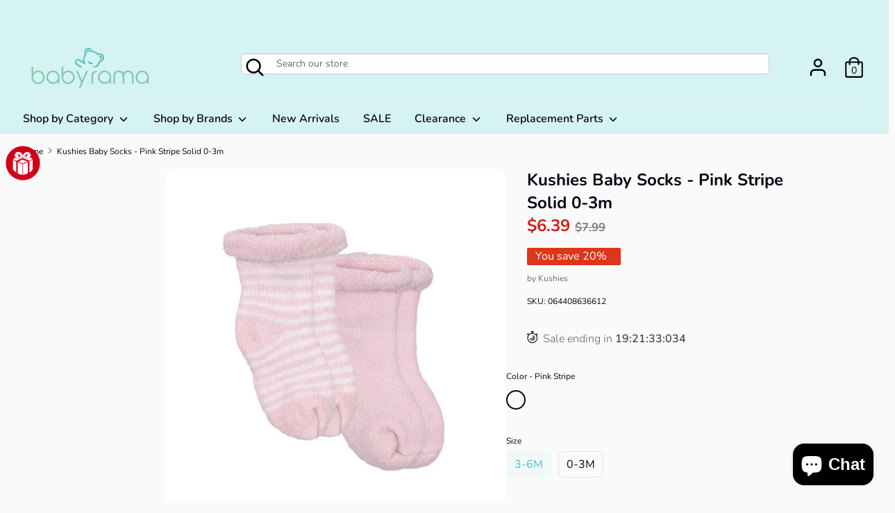

--- FILE ---
content_type: text/html; charset=utf-8
request_url: https://babyrama.ca/products/style-064408670050-kushies-baby-socks-pink-stripe-solid-0-3m-sk670-05
body_size: 53297
content:
<!doctype html>
<html class="no-js supports-no-cookies" lang="en">
<head>
  <!-- Boost v1.0.2 -->
  <meta charset="utf-8">
  <meta http-equiv="X-UA-Compatible" content="IE=edge">
  <!-- google -->
  <meta name="google-site-verification" content="HTiM3PzFqJld4DV88WJC9M7ZP8up2QeeQnkkLCRZRTY" />
  
  <meta name="viewport" content="width=device-width,initial-scale=1">
  <meta name="theme-color" content="">
  <link rel="canonical" href="https://babyrama.ca/products/style-064408670050-kushies-baby-socks-pink-stripe-solid-0-3m-sk670-05">
  
  <link rel="stylesheet" href="https://use.fontawesome.com/releases/v5.0.8/css/solid.css" integrity="sha384-v2Tw72dyUXeU3y4aM2Y0tBJQkGfplr39mxZqlTBDUZAb9BGoC40+rdFCG0m10lXk" crossorigin="anonymous">
  <link rel="stylesheet" href="https://use.fontawesome.com/releases/v5.0.8/css/fontawesome.css" integrity="sha384-q3jl8XQu1OpdLgGFvNRnPdj5VIlCvgsDQTQB6owSOHWlAurxul7f+JpUOVdAiJ5P" crossorigin="anonymous">
          
  <link href="//netdna.bootstrapcdn.com/twitter-bootstrap/2.3.2/css/bootstrap-combined.no-icons.min.css" rel="stylesheet">
  <link href="//netdna.bootstrapcdn.com/font-awesome/3.2.1/css/font-awesome.css" rel="stylesheet">

  
    <link rel="shortcut icon" href="//babyrama.ca/cdn/shop/files/Babyrama-favicon_32x32.png?v=1613530174" type="image/png">
  

  
  <title>
    Kushies Baby Socks - Pink Stripe Solid 0-3m
    
    
    
      &ndash; Babyrama.ca
    
  </title>

  
    <meta name="description" content="The lovely newborn terry socks stay on and keep little toes warm on even the coldest winter night. Set of 2 includes 1 solid &amp;amp; 1 striped set. Available in 0-3m only.">
  

  
<meta property="og:site_name" content="Babyrama.ca">
<meta property="og:url" content="https://babyrama.ca/products/style-064408670050-kushies-baby-socks-pink-stripe-solid-0-3m-sk670-05">
<meta property="og:title" content="Kushies Baby Socks - Pink Stripe Solid 0-3m">
<meta property="og:type" content="product">
<meta property="og:description" content="The lovely newborn terry socks stay on and keep little toes warm on even the coldest winter night. Set of 2 includes 1 solid &amp;amp; 1 striped set. Available in 0-3m only."><meta property="og:price:amount" content="6.39">
  <meta property="og:price:currency" content="CAD"><meta property="og:image" content="http://babyrama.ca/cdn/shop/products/kushies-newborn-socks-2ok-pink_1800x1800_fc88d2c1-25ab-40d7-a75f-66fc7ed67ba4_1024x1024.jpg?v=1552428828">
<meta property="og:image:secure_url" content="https://babyrama.ca/cdn/shop/products/kushies-newborn-socks-2ok-pink_1800x1800_fc88d2c1-25ab-40d7-a75f-66fc7ed67ba4_1024x1024.jpg?v=1552428828">

<meta name="twitter:site" content="@">
<meta name="twitter:card" content="summary_large_image">
<meta name="twitter:title" content="Kushies Baby Socks - Pink Stripe Solid 0-3m">
<meta name="twitter:description" content="The lovely newborn terry socks stay on and keep little toes warm on even the coldest winter night. Set of 2 includes 1 solid &amp;amp; 1 striped set. Available in 0-3m only.">


  <link href="//babyrama.ca/cdn/shop/t/13/assets/theme.scss.css?v=9442080290320442701764968860" rel="stylesheet" type="text/css" media="all" />

  <script>
    document.documentElement.className = document.documentElement.className.replace('no-js', 'js');

    window.theme = {
      strings: {
        addToCart: "Add to Cart",
        soldOut: "Sold out",
        unavailable: "Unavailable"
      },
      moneyFormat: "${{amount}}",
      Currency: {
        shopCurrency: 'CAD',
        defaultCurrency: 'USD',
        default_money_with_currency_format: "${{amount}} CAD",
        default_money_format: "${{amount}}"
      }
    };
  </script>

  

  <!--[if (gt IE 9)|!(IE)]><!--><script src="//babyrama.ca/cdn/shop/t/13/assets/vendor.js?v=114159948845130526881546665670" defer="defer"></script><!--<![endif]-->
  <!--[if lt IE 9]><script src="//babyrama.ca/cdn/shop/t/13/assets/vendor.js?v=114159948845130526881546665670"></script><![endif]-->

  <!--[if (gt IE 9)|!(IE)]><!--><script src="//babyrama.ca/cdn/shop/t/13/assets/theme.js?v=80725028452439288521636747920" defer="defer"></script><!--<![endif]-->
  <!--[if lt IE 9]><script src="//babyrama.ca/cdn/shop/t/13/assets/theme.js?v=80725028452439288521636747920"></script><![endif]-->

  <script>window.performance && window.performance.mark && window.performance.mark('shopify.content_for_header.start');</script><meta name="google-site-verification" content="HTiM3PzFqJld4DV88WJC9M7ZP8up2QeeQnkkLCRZRTY">
<meta name="google-site-verification" content="HTiM3PzFqJld4DV88WJC9M7ZP8up2QeeQnkkLCRZRTY">
<meta id="shopify-digital-wallet" name="shopify-digital-wallet" content="/1877966895/digital_wallets/dialog">
<meta name="shopify-checkout-api-token" content="d47fec652aa14d71f9d5ebfb389d2506">
<meta id="in-context-paypal-metadata" data-shop-id="1877966895" data-venmo-supported="false" data-environment="production" data-locale="en_US" data-paypal-v4="true" data-currency="CAD">
<link rel="alternate" type="application/json+oembed" href="https://babyrama.ca/products/style-064408670050-kushies-baby-socks-pink-stripe-solid-0-3m-sk670-05.oembed">
<script async="async" src="/checkouts/internal/preloads.js?locale=en-CA"></script>
<link rel="preconnect" href="https://shop.app" crossorigin="anonymous">
<script async="async" src="https://shop.app/checkouts/internal/preloads.js?locale=en-CA&shop_id=1877966895" crossorigin="anonymous"></script>
<script id="apple-pay-shop-capabilities" type="application/json">{"shopId":1877966895,"countryCode":"CA","currencyCode":"CAD","merchantCapabilities":["supports3DS"],"merchantId":"gid:\/\/shopify\/Shop\/1877966895","merchantName":"Babyrama.ca","requiredBillingContactFields":["postalAddress","email","phone"],"requiredShippingContactFields":["postalAddress","email","phone"],"shippingType":"shipping","supportedNetworks":["visa","masterCard","discover","interac"],"total":{"type":"pending","label":"Babyrama.ca","amount":"1.00"},"shopifyPaymentsEnabled":true,"supportsSubscriptions":true}</script>
<script id="shopify-features" type="application/json">{"accessToken":"d47fec652aa14d71f9d5ebfb389d2506","betas":["rich-media-storefront-analytics"],"domain":"babyrama.ca","predictiveSearch":true,"shopId":1877966895,"locale":"en"}</script>
<script>var Shopify = Shopify || {};
Shopify.shop = "babyramacanada-com.myshopify.com";
Shopify.locale = "en";
Shopify.currency = {"active":"CAD","rate":"1.0"};
Shopify.country = "CA";
Shopify.theme = {"name":"Boost 20181230","id":18330320943,"schema_name":"Boost","schema_version":"1.0.2","theme_store_id":863,"role":"main"};
Shopify.theme.handle = "null";
Shopify.theme.style = {"id":null,"handle":null};
Shopify.cdnHost = "babyrama.ca/cdn";
Shopify.routes = Shopify.routes || {};
Shopify.routes.root = "/";</script>
<script type="module">!function(o){(o.Shopify=o.Shopify||{}).modules=!0}(window);</script>
<script>!function(o){function n(){var o=[];function n(){o.push(Array.prototype.slice.apply(arguments))}return n.q=o,n}var t=o.Shopify=o.Shopify||{};t.loadFeatures=n(),t.autoloadFeatures=n()}(window);</script>
<script>
  window.ShopifyPay = window.ShopifyPay || {};
  window.ShopifyPay.apiHost = "shop.app\/pay";
  window.ShopifyPay.redirectState = null;
</script>
<script id="shop-js-analytics" type="application/json">{"pageType":"product"}</script>
<script defer="defer" async type="module" src="//babyrama.ca/cdn/shopifycloud/shop-js/modules/v2/client.init-shop-cart-sync_BN7fPSNr.en.esm.js"></script>
<script defer="defer" async type="module" src="//babyrama.ca/cdn/shopifycloud/shop-js/modules/v2/chunk.common_Cbph3Kss.esm.js"></script>
<script defer="defer" async type="module" src="//babyrama.ca/cdn/shopifycloud/shop-js/modules/v2/chunk.modal_DKumMAJ1.esm.js"></script>
<script type="module">
  await import("//babyrama.ca/cdn/shopifycloud/shop-js/modules/v2/client.init-shop-cart-sync_BN7fPSNr.en.esm.js");
await import("//babyrama.ca/cdn/shopifycloud/shop-js/modules/v2/chunk.common_Cbph3Kss.esm.js");
await import("//babyrama.ca/cdn/shopifycloud/shop-js/modules/v2/chunk.modal_DKumMAJ1.esm.js");

  window.Shopify.SignInWithShop?.initShopCartSync?.({"fedCMEnabled":true,"windoidEnabled":true});

</script>
<script>
  window.Shopify = window.Shopify || {};
  if (!window.Shopify.featureAssets) window.Shopify.featureAssets = {};
  window.Shopify.featureAssets['shop-js'] = {"shop-cart-sync":["modules/v2/client.shop-cart-sync_CJVUk8Jm.en.esm.js","modules/v2/chunk.common_Cbph3Kss.esm.js","modules/v2/chunk.modal_DKumMAJ1.esm.js"],"init-fed-cm":["modules/v2/client.init-fed-cm_7Fvt41F4.en.esm.js","modules/v2/chunk.common_Cbph3Kss.esm.js","modules/v2/chunk.modal_DKumMAJ1.esm.js"],"init-shop-email-lookup-coordinator":["modules/v2/client.init-shop-email-lookup-coordinator_Cc088_bR.en.esm.js","modules/v2/chunk.common_Cbph3Kss.esm.js","modules/v2/chunk.modal_DKumMAJ1.esm.js"],"init-windoid":["modules/v2/client.init-windoid_hPopwJRj.en.esm.js","modules/v2/chunk.common_Cbph3Kss.esm.js","modules/v2/chunk.modal_DKumMAJ1.esm.js"],"shop-button":["modules/v2/client.shop-button_B0jaPSNF.en.esm.js","modules/v2/chunk.common_Cbph3Kss.esm.js","modules/v2/chunk.modal_DKumMAJ1.esm.js"],"shop-cash-offers":["modules/v2/client.shop-cash-offers_DPIskqss.en.esm.js","modules/v2/chunk.common_Cbph3Kss.esm.js","modules/v2/chunk.modal_DKumMAJ1.esm.js"],"shop-toast-manager":["modules/v2/client.shop-toast-manager_CK7RT69O.en.esm.js","modules/v2/chunk.common_Cbph3Kss.esm.js","modules/v2/chunk.modal_DKumMAJ1.esm.js"],"init-shop-cart-sync":["modules/v2/client.init-shop-cart-sync_BN7fPSNr.en.esm.js","modules/v2/chunk.common_Cbph3Kss.esm.js","modules/v2/chunk.modal_DKumMAJ1.esm.js"],"init-customer-accounts-sign-up":["modules/v2/client.init-customer-accounts-sign-up_CfPf4CXf.en.esm.js","modules/v2/client.shop-login-button_DeIztwXF.en.esm.js","modules/v2/chunk.common_Cbph3Kss.esm.js","modules/v2/chunk.modal_DKumMAJ1.esm.js"],"pay-button":["modules/v2/client.pay-button_CgIwFSYN.en.esm.js","modules/v2/chunk.common_Cbph3Kss.esm.js","modules/v2/chunk.modal_DKumMAJ1.esm.js"],"init-customer-accounts":["modules/v2/client.init-customer-accounts_DQ3x16JI.en.esm.js","modules/v2/client.shop-login-button_DeIztwXF.en.esm.js","modules/v2/chunk.common_Cbph3Kss.esm.js","modules/v2/chunk.modal_DKumMAJ1.esm.js"],"avatar":["modules/v2/client.avatar_BTnouDA3.en.esm.js"],"init-shop-for-new-customer-accounts":["modules/v2/client.init-shop-for-new-customer-accounts_CsZy_esa.en.esm.js","modules/v2/client.shop-login-button_DeIztwXF.en.esm.js","modules/v2/chunk.common_Cbph3Kss.esm.js","modules/v2/chunk.modal_DKumMAJ1.esm.js"],"shop-follow-button":["modules/v2/client.shop-follow-button_BRMJjgGd.en.esm.js","modules/v2/chunk.common_Cbph3Kss.esm.js","modules/v2/chunk.modal_DKumMAJ1.esm.js"],"checkout-modal":["modules/v2/client.checkout-modal_B9Drz_yf.en.esm.js","modules/v2/chunk.common_Cbph3Kss.esm.js","modules/v2/chunk.modal_DKumMAJ1.esm.js"],"shop-login-button":["modules/v2/client.shop-login-button_DeIztwXF.en.esm.js","modules/v2/chunk.common_Cbph3Kss.esm.js","modules/v2/chunk.modal_DKumMAJ1.esm.js"],"lead-capture":["modules/v2/client.lead-capture_DXYzFM3R.en.esm.js","modules/v2/chunk.common_Cbph3Kss.esm.js","modules/v2/chunk.modal_DKumMAJ1.esm.js"],"shop-login":["modules/v2/client.shop-login_CA5pJqmO.en.esm.js","modules/v2/chunk.common_Cbph3Kss.esm.js","modules/v2/chunk.modal_DKumMAJ1.esm.js"],"payment-terms":["modules/v2/client.payment-terms_BxzfvcZJ.en.esm.js","modules/v2/chunk.common_Cbph3Kss.esm.js","modules/v2/chunk.modal_DKumMAJ1.esm.js"]};
</script>
<script>(function() {
  var isLoaded = false;
  function asyncLoad() {
    if (isLoaded) return;
    isLoaded = true;
    var urls = ["\/\/shopify.privy.com\/widget.js?shop=babyramacanada-com.myshopify.com","\/\/static.zotabox.com\/d\/3\/d3f129ed81ab85ae63f44528f4ff7ce6\/widgets.js?shop=babyramacanada-com.myshopify.com","\/\/code.tidio.co\/zqm7x1df3cijcv1b64jus6yqdrtwdqfv.js?shop=babyramacanada-com.myshopify.com","\/\/d1liekpayvooaz.cloudfront.net\/apps\/customizery\/customizery.js?shop=babyramacanada-com.myshopify.com","https:\/\/dnigjqsycdtmn.cloudfront.net\/scripts\/babyramacanada-com.20200314003332.scripttag.js?shop=babyramacanada-com.myshopify.com","https:\/\/cdn.shopify.com\/s\/files\/1\/0018\/7796\/6895\/t\/13\/assets\/clever_adwords_global_tag.js?shop=babyramacanada-com.myshopify.com"];
    for (var i = 0; i < urls.length; i++) {
      var s = document.createElement('script');
      s.type = 'text/javascript';
      s.async = true;
      s.src = urls[i];
      var x = document.getElementsByTagName('script')[0];
      x.parentNode.insertBefore(s, x);
    }
  };
  if(window.attachEvent) {
    window.attachEvent('onload', asyncLoad);
  } else {
    window.addEventListener('load', asyncLoad, false);
  }
})();</script>
<script id="__st">var __st={"a":1877966895,"offset":-18000,"reqid":"12fccf6e-b582-487c-b7b5-609f3bd40675-1769903757","pageurl":"babyrama.ca\/products\/style-064408670050-kushies-baby-socks-pink-stripe-solid-0-3m-sk670-05","u":"4d3ac6ca656e","p":"product","rtyp":"product","rid":768023691311};</script>
<script>window.ShopifyPaypalV4VisibilityTracking = true;</script>
<script id="captcha-bootstrap">!function(){'use strict';const t='contact',e='account',n='new_comment',o=[[t,t],['blogs',n],['comments',n],[t,'customer']],c=[[e,'customer_login'],[e,'guest_login'],[e,'recover_customer_password'],[e,'create_customer']],r=t=>t.map((([t,e])=>`form[action*='/${t}']:not([data-nocaptcha='true']) input[name='form_type'][value='${e}']`)).join(','),a=t=>()=>t?[...document.querySelectorAll(t)].map((t=>t.form)):[];function s(){const t=[...o],e=r(t);return a(e)}const i='password',u='form_key',d=['recaptcha-v3-token','g-recaptcha-response','h-captcha-response',i],f=()=>{try{return window.sessionStorage}catch{return}},m='__shopify_v',_=t=>t.elements[u];function p(t,e,n=!1){try{const o=window.sessionStorage,c=JSON.parse(o.getItem(e)),{data:r}=function(t){const{data:e,action:n}=t;return t[m]||n?{data:e,action:n}:{data:t,action:n}}(c);for(const[e,n]of Object.entries(r))t.elements[e]&&(t.elements[e].value=n);n&&o.removeItem(e)}catch(o){console.error('form repopulation failed',{error:o})}}const l='form_type',E='cptcha';function T(t){t.dataset[E]=!0}const w=window,h=w.document,L='Shopify',v='ce_forms',y='captcha';let A=!1;((t,e)=>{const n=(g='f06e6c50-85a8-45c8-87d0-21a2b65856fe',I='https://cdn.shopify.com/shopifycloud/storefront-forms-hcaptcha/ce_storefront_forms_captcha_hcaptcha.v1.5.2.iife.js',D={infoText:'Protected by hCaptcha',privacyText:'Privacy',termsText:'Terms'},(t,e,n)=>{const o=w[L][v],c=o.bindForm;if(c)return c(t,g,e,D).then(n);var r;o.q.push([[t,g,e,D],n]),r=I,A||(h.body.append(Object.assign(h.createElement('script'),{id:'captcha-provider',async:!0,src:r})),A=!0)});var g,I,D;w[L]=w[L]||{},w[L][v]=w[L][v]||{},w[L][v].q=[],w[L][y]=w[L][y]||{},w[L][y].protect=function(t,e){n(t,void 0,e),T(t)},Object.freeze(w[L][y]),function(t,e,n,w,h,L){const[v,y,A,g]=function(t,e,n){const i=e?o:[],u=t?c:[],d=[...i,...u],f=r(d),m=r(i),_=r(d.filter((([t,e])=>n.includes(e))));return[a(f),a(m),a(_),s()]}(w,h,L),I=t=>{const e=t.target;return e instanceof HTMLFormElement?e:e&&e.form},D=t=>v().includes(t);t.addEventListener('submit',(t=>{const e=I(t);if(!e)return;const n=D(e)&&!e.dataset.hcaptchaBound&&!e.dataset.recaptchaBound,o=_(e),c=g().includes(e)&&(!o||!o.value);(n||c)&&t.preventDefault(),c&&!n&&(function(t){try{if(!f())return;!function(t){const e=f();if(!e)return;const n=_(t);if(!n)return;const o=n.value;o&&e.removeItem(o)}(t);const e=Array.from(Array(32),(()=>Math.random().toString(36)[2])).join('');!function(t,e){_(t)||t.append(Object.assign(document.createElement('input'),{type:'hidden',name:u})),t.elements[u].value=e}(t,e),function(t,e){const n=f();if(!n)return;const o=[...t.querySelectorAll(`input[type='${i}']`)].map((({name:t})=>t)),c=[...d,...o],r={};for(const[a,s]of new FormData(t).entries())c.includes(a)||(r[a]=s);n.setItem(e,JSON.stringify({[m]:1,action:t.action,data:r}))}(t,e)}catch(e){console.error('failed to persist form',e)}}(e),e.submit())}));const S=(t,e)=>{t&&!t.dataset[E]&&(n(t,e.some((e=>e===t))),T(t))};for(const o of['focusin','change'])t.addEventListener(o,(t=>{const e=I(t);D(e)&&S(e,y())}));const B=e.get('form_key'),M=e.get(l),P=B&&M;t.addEventListener('DOMContentLoaded',(()=>{const t=y();if(P)for(const e of t)e.elements[l].value===M&&p(e,B);[...new Set([...A(),...v().filter((t=>'true'===t.dataset.shopifyCaptcha))])].forEach((e=>S(e,t)))}))}(h,new URLSearchParams(w.location.search),n,t,e,['guest_login'])})(!0,!0)}();</script>
<script integrity="sha256-4kQ18oKyAcykRKYeNunJcIwy7WH5gtpwJnB7kiuLZ1E=" data-source-attribution="shopify.loadfeatures" defer="defer" src="//babyrama.ca/cdn/shopifycloud/storefront/assets/storefront/load_feature-a0a9edcb.js" crossorigin="anonymous"></script>
<script crossorigin="anonymous" defer="defer" src="//babyrama.ca/cdn/shopifycloud/storefront/assets/shopify_pay/storefront-65b4c6d7.js?v=20250812"></script>
<script data-source-attribution="shopify.dynamic_checkout.dynamic.init">var Shopify=Shopify||{};Shopify.PaymentButton=Shopify.PaymentButton||{isStorefrontPortableWallets:!0,init:function(){window.Shopify.PaymentButton.init=function(){};var t=document.createElement("script");t.src="https://babyrama.ca/cdn/shopifycloud/portable-wallets/latest/portable-wallets.en.js",t.type="module",document.head.appendChild(t)}};
</script>
<script data-source-attribution="shopify.dynamic_checkout.buyer_consent">
  function portableWalletsHideBuyerConsent(e){var t=document.getElementById("shopify-buyer-consent"),n=document.getElementById("shopify-subscription-policy-button");t&&n&&(t.classList.add("hidden"),t.setAttribute("aria-hidden","true"),n.removeEventListener("click",e))}function portableWalletsShowBuyerConsent(e){var t=document.getElementById("shopify-buyer-consent"),n=document.getElementById("shopify-subscription-policy-button");t&&n&&(t.classList.remove("hidden"),t.removeAttribute("aria-hidden"),n.addEventListener("click",e))}window.Shopify?.PaymentButton&&(window.Shopify.PaymentButton.hideBuyerConsent=portableWalletsHideBuyerConsent,window.Shopify.PaymentButton.showBuyerConsent=portableWalletsShowBuyerConsent);
</script>
<script data-source-attribution="shopify.dynamic_checkout.cart.bootstrap">document.addEventListener("DOMContentLoaded",(function(){function t(){return document.querySelector("shopify-accelerated-checkout-cart, shopify-accelerated-checkout")}if(t())Shopify.PaymentButton.init();else{new MutationObserver((function(e,n){t()&&(Shopify.PaymentButton.init(),n.disconnect())})).observe(document.body,{childList:!0,subtree:!0})}}));
</script>
<link id="shopify-accelerated-checkout-styles" rel="stylesheet" media="screen" href="https://babyrama.ca/cdn/shopifycloud/portable-wallets/latest/accelerated-checkout-backwards-compat.css" crossorigin="anonymous">
<style id="shopify-accelerated-checkout-cart">
        #shopify-buyer-consent {
  margin-top: 1em;
  display: inline-block;
  width: 100%;
}

#shopify-buyer-consent.hidden {
  display: none;
}

#shopify-subscription-policy-button {
  background: none;
  border: none;
  padding: 0;
  text-decoration: underline;
  font-size: inherit;
  cursor: pointer;
}

#shopify-subscription-policy-button::before {
  box-shadow: none;
}

      </style>

<script>window.performance && window.performance.mark && window.performance.mark('shopify.content_for_header.end');</script>

	

<script>window.BOLD = window.BOLD || {};
    window.BOLD.common = window.BOLD.common || {};
    window.BOLD.common.Shopify = window.BOLD.common.Shopify || {};
    window.BOLD.common.Shopify.shop = {
      domain: 'babyrama.ca',
      permanent_domain: 'babyramacanada-com.myshopify.com',
      url: 'https://babyrama.ca',
      secure_url: 'https://babyrama.ca',
      money_format: "${{amount}}",
      currency: "CAD"
    };
    window.BOLD.common.Shopify.customer = {
      id: null,
      tags: null,
    };
    window.BOLD.common.Shopify.cart = {"note":null,"attributes":{},"original_total_price":0,"total_price":0,"total_discount":0,"total_weight":0.0,"item_count":0,"items":[],"requires_shipping":false,"currency":"CAD","items_subtotal_price":0,"cart_level_discount_applications":[],"checkout_charge_amount":0};
    window.BOLD.common.template = 'product';window.BOLD.common.Shopify.formatMoney = function(money, format) {
        function n(t, e) {
            return "undefined" == typeof t ? e : t
        }
        function r(t, e, r, i) {
            if (e = n(e, 2),
                r = n(r, ","),
                i = n(i, "."),
            isNaN(t) || null == t)
                return 0;
            t = (t / 100).toFixed(e);
            var o = t.split(".")
                , a = o[0].replace(/(\d)(?=(\d\d\d)+(?!\d))/g, "$1" + r)
                , s = o[1] ? i + o[1] : "";
            return a + s
        }
        "string" == typeof money && (money = money.replace(".", ""));
        var i = ""
            , o = /\{\{\s*(\w+)\s*\}\}/
            , a = format || window.BOLD.common.Shopify.shop.money_format || window.Shopify.money_format || "$ {{ amount }}";
        switch (a.match(o)[1]) {
            case "amount":
                i = r(money, 2, ",", ".");
                break;
            case "amount_no_decimals":
                i = r(money, 0, ",", ".");
                break;
            case "amount_with_comma_separator":
                i = r(money, 2, ".", ",");
                break;
            case "amount_no_decimals_with_comma_separator":
                i = r(money, 0, ".", ",");
                break;
            case "amount_with_space_separator":
                i = r(money, 2, " ", ",");
                break;
            case "amount_no_decimals_with_space_separator":
                i = r(money, 0, " ", ",");
                break;
            case "amount_with_apostrophe_separator":
                i = r(money, 2, "'", ".");
                break;
        }
        return a.replace(o, i);
    };
    window.BOLD.common.Shopify.saveProduct = function (handle, product) {
      if (typeof handle === 'string' && typeof window.BOLD.common.Shopify.products[handle] === 'undefined') {
        if (typeof product === 'number') {
          window.BOLD.common.Shopify.handles[product] = handle;
          product = { id: product };
        }
        window.BOLD.common.Shopify.products[handle] = product;
      }
    };
    window.BOLD.common.Shopify.saveVariant = function (variant_id, variant) {
      if (typeof variant_id === 'number' && typeof window.BOLD.common.Shopify.variants[variant_id] === 'undefined') {
        window.BOLD.common.Shopify.variants[variant_id] = variant;
      }
    };window.BOLD.common.Shopify.products = window.BOLD.common.Shopify.products || {};
    window.BOLD.common.Shopify.variants = window.BOLD.common.Shopify.variants || {};
    window.BOLD.common.Shopify.handles = window.BOLD.common.Shopify.handles || {};window.BOLD.common.Shopify.handle = "style-064408670050-kushies-baby-socks-pink-stripe-solid-0-3m-sk670-05"
window.BOLD.common.Shopify.saveProduct("style-064408670050-kushies-baby-socks-pink-stripe-solid-0-3m-sk670-05", 768023691311);window.BOLD.common.Shopify.saveVariant(40427734499397, { product_id: 768023691311, product_handle: "style-064408670050-kushies-baby-socks-pink-stripe-solid-0-3m-sk670-05", price: 639, group_id: '', csp_metafield: {}});window.BOLD.common.Shopify.saveVariant(40427734466629, { product_id: 768023691311, product_handle: "style-064408670050-kushies-baby-socks-pink-stripe-solid-0-3m-sk670-05", price: 799, group_id: '', csp_metafield: {}});window.BOLD.apps_installed = {"Loyalties":2} || {};window.BOLD.common.Shopify.metafields = window.BOLD.common.Shopify.metafields || {};window.BOLD.common.Shopify.metafields["bold_rp"] = {};window.BOLD.common.Shopify.metafields["bold_csp_defaults"] = {};window.BOLD.common.cacheParams = window.BOLD.common.cacheParams || {};
</script><link href="//babyrama.ca/cdn/shop/t/13/assets/scm-product-label.css?v=48058496397791814391550867816" rel="stylesheet" type="text/css" media="all" />


<script>
if ((typeof SECOMAPP) == 'undefined') {
    var SECOMAPP = {};
}
if ((typeof SECOMAPP.pl) == 'undefined') {
    SECOMAPP.pl = {};
}








SECOMAPP.page = 'product';
SECOMAPP.pl.product = {
    id: 768023691311,
    published_at: "2022-11-16 15:28:57 -0500",
    price: 639, 
    compare_at_price: 799,  
    tags: ["$0 to $50","Apparel Sale","Brand_Kushies","Category_Socks","Clothing","Clothing-Kushies","Clothing-SKU-064408636612","Clothing-SKU-064408670050","Clothing-Socks","Clothing-Socks-Kushies","Clothing-Socks-SKU-064408636612","Clothing-Socks-SKU-064408670050","infantaccessories","Kushies","kushiescanada","NEW-RMS-STYLE","Price under $50","Price_Price Under $50","SKU-064408636612","SKU-064408670050","Socks"], 
    variants: [  {
        id: 40427734499397,
        price: 639 ,
        compare_at_price: 799  ,
        inventory_quantity: 1  ,
        inventory_management: 'shopify'  ,
        weight: 0  ,
        sku: '064408636612'  } ,
         {
        id: 40427734466629,
        price: 799  ,
        inventory_quantity: 0  ,
        inventory_management: 'shopify'  ,
        weight: 0  ,
        sku: '064408670050'  } 
        
    ],
    collections: [  42797400111,  41605562415,  48031432751,  44155371567,  51202752559,  44128665647,  43836604463,  38118686767,  44128600111,  ]
};
</script>



    
         <script src="//babyrama.ca/cdn/shop/t/13/assets/scm-product-label.js?v=29211405152548817951584120988" type="text/javascript"></script>
    

 

<script>window.__pagefly_analytics_settings__={"acceptTracking":false};</script>
  

<script>window.__pagefly_analytics_settings__={"acceptTracking":false};</script>
 
<!-- BEGIN app block: shopify://apps/vitals/blocks/app-embed/aeb48102-2a5a-4f39-bdbd-d8d49f4e20b8 --><link rel="preconnect" href="https://appsolve.io/" /><link rel="preconnect" href="https://cdn-sf.vitals.app/" /><script data-ver="58" id="vtlsAebData" class="notranslate">window.vtlsLiquidData = window.vtlsLiquidData || {};window.vtlsLiquidData.buildId = 57392;

window.vtlsLiquidData.apiHosts = {
	...window.vtlsLiquidData.apiHosts,
	"1": "https://appsolve.io"
};
	window.vtlsLiquidData.moduleSettings = {"3":{"6":"Sale ending in","8":30,"24":0,"25":2,"26":1,"27":3,"80":"left","118":"default","146":15,"179":"de4848","180":"cccccc","185":1,"186":10,"189":true,"227":"f7f7f7","228":"f7f7f7","230":"de4848","416":"day","426":"days","427":"hour","428":"hours","429":"minute","430":"minutes","431":"second","432":"seconds","436":true,"505":"000000","840":"626262","841":"444444","842":"000000","953":"evergreen","955":"","956":"","1079":"{}","1098":"222222","1101":24,"1103":"","1104":"222222"},"7":[],"10":{"66":"circle","67":"ffffff","68":"pop","69":"left","70":2,"71":"ff0101"},"11":{"19":"Learn More","20":"I understand","21":"floating","22":"","23":"We use cookies to improve your experience and track website usage.","379":true,"511":"000000","512":"ffffff","513":"dddddd","514":"222222","536":"aeaeae","859":"visible","860":"hidden","864":"We use cookies to improve your experience and track website usage.","865":"Accept","866":"aeaeae","867":"f2f2f2","868":"Decline","871":"outline","875":"dddddd"},"13":{"34":"☞ Don't forget this..."},"15":{"37":"color","38":"Checkout safely using your preferred payment method","63":"2120bb","64":"american_express,apple_pay,google_pay,maestro,mastercard,paypal,visa","65":"left","78":20,"79":20,"920":"{}"},"16":{"232":true,"245":"bottom","246":"bottom","247":"Add to Cart","411":true,"417":true,"418":true,"477":"automatic","478":"000000","479":"ffffff","489":true,"843":"ffffff","844":"2e2e2e","921":true,"922":true,"923":true,"924":"1","925":"1","952":"{\"container\":{\"traits\":{\"height\":{\"default\":\"40px\"}}},\"productDetails\":{\"traits\":{\"stickySubmitBtnStyle\":{\"default\":\"small\"}}}}","1021":false,"1110":false,"1154":0,"1155":true,"1156":true,"1157":false,"1158":0,"1159":false,"1160":false,"1161":false,"1162":false,"1163":false,"1182":false,"1183":true,"1184":"","1185":false},"21":{"142":true,"143":"left","144":0,"145":0,"190":true,"216":"ffce07","217":true,"218":0,"219":0,"220":"center","248":true,"278":"ffffff","279":true,"280":"ffffff","281":"eaeaea","287":"reviews","288":"See more reviews","289":"Write a Review","290":"Share your experience","291":"Rating","292":"Name","293":"Review","294":"We'd love to see a picture","295":"Submit Review","296":"Cancel","297":"No reviews yet. Be the first to add a review.","333":20,"334":100,"335":10,"336":50,"410":true,"447":"Thank you for adding your review!","481":"{{ stars }} {{ averageRating }} ({{ totalReviews }} {{ reviewsTranslation }})","482":"{{ stars }} ({{ totalReviews }})","483":19,"484":18,"494":2,"504":"Only image file types are supported for upload","507":true,"508":"E-mail","510":"00a332","563":"The review could not be added. If the problem persists, please contact us.","598":"Store reply","688":"Customers from all over the world love our products!","689":"Happy Customers","691":false,"745":false,"746":"columns","747":false,"748":"ffce07","752":"Verified buyer","787":"columns","788":true,"793":"000000","794":"ffffff","846":"5e5e5e","877":"222222","878":"737373","879":"f7f7f7","880":"5e5e5e","948":0,"949":0,"951":"{}","994":"Our Customers Love Us","996":1,"1002":4,"1003":false,"1005":false,"1034":false,"1038":20,"1039":20,"1040":10,"1041":10,"1042":100,"1043":50,"1044":"columns","1045":true,"1046":"5e5e5e","1047":"5e5e5e","1048":"222222","1061":false,"1062":0,"1063":0,"1064":"Collected by","1065":"From {{reviews_count}} reviews","1067":true,"1068":false,"1069":true,"1070":true,"1072":"{}","1073":"left","1074":"center","1078":true,"1089":"{}","1090":0},"22":{"165":true,"193":"f31212","234":"Customers who bought this also bought","238":"left","323":"From","325":"Add to Cart","342":false,"406":true,"445":"Out of stock","486":"","675":"1,3,4,5,6,7","856":"ffffff","857":"f6f6f6","858":"4f4f4f","960":"{\"productTitle\":{\"traits\":{\"fontWeight\":{\"default\":\"600\"}}}}","1015":1,"1017":1,"1019":true,"1022":true},"24":{"93":10,"94":"e8e8a9","359":"545454","389":"An item in your cart is in high demand.","390":"Complete the order to make sure it’s yours!","502":false,"977":"{\"container\":{\"traits\":{\"margin\":{\"default\":\"5px 0 5px 0\"}}}}","1084":false,"1199":false,"1200":0},"27":{"101":"caf9ff","102":"00225c","103":0,"104":true,"105":true,"106":5,"107":1,"119":"Spin \u0026 Save ! ","120":"333333","121":"Hi~ You have a chance to win a big discount. Are you ready?","122":"505050","123":"TRY YOUR LUCK","124":"ffffff","125":"Not today","126":"818181","158":"I have read and agree to the {{ privacy_policy }}","159":"https:\/\/babyrama.ca\/pages\/privacy-statement","160":true,"256":true,"257":true,"260":11,"262":9,"263":"000000","300":"Enter your email address","301":"Rules","302":"You can spin the wheel only once. If you win, you can claim your coupon!","303":"Regular Price Items Only. Some Brands are Excluded.","304":"COPY \u0026 USE DISCOUNT","305":"CONGRATULATIONS, YOU HAVE WON!","306":"Discount code for Regular Price Items Only. Some Brands are Excluded.","307":"Invalid email address","308":"You have to accept the Privacy Policy","309":"Email address already used","310":"Privacy Policy","434":"{\"1\":{\"type\":\"coupon\",\"text\":\"10% off\",\"coupon\":\"Y1H3RG8ZKW14\"},\"2\":{\"type\":\"losing\",\"text\":\"No luck today\",\"coupon\":\"\"},\"3\":{\"type\":\"coupon\",\"text\":\"15% off\",\"coupon\":\"xb9aq3yw9yd37\"},\"4\":{\"type\":\"losing\",\"text\":\"Almost\",\"coupon\":\"\"},\"5\":{\"type\":\"coupon\",\"text\":\"12% off\",\"coupon\":\"m9073md2p3\"},\"6\":{\"type\":\"losing\",\"text\":\"Sorry!\",\"coupon\":\"\"},\"7\":{\"type\":\"coupon\",\"text\":\"15% off\",\"coupon\":\"xb9aq3yw9yd37\"},\"8\":{\"type\":\"coupon\",\"text\":\"18% off\",\"coupon\":\"nfw80ernswy\"},\"9\":{\"type\":\"coupon\",\"text\":\"10% off\",\"coupon\":\"Y1H3RG8ZKW14\"},\"10\":{\"type\":\"losing\",\"text\":\"Next time\",\"coupon\":\"\"},\"11\":{\"type\":\"coupon\",\"text\":\"12% off\",\"coupon\":\"m9073md2p3\"},\"12\":{\"type\":\"losing\",\"text\":\"Nothing\",\"coupon\":\"\"}}","460":250,"554":30,"555":"Regular Price Items Only. Some Brands are Excluded.","558":true,"560":false,"1023":false,"1024":"Email me with news and offers","1025":"You have to accept marketing emails to spin the wheel","1026":"You have to accept the privacy policy and marketing emails"},"34":{"184":true,"192":true,"233":"Recently Viewed","237":"left","254":"f31212","324":"Add to Cart","343":false,"405":false,"439":"From","444":"Out of stock","853":"ffffff","854":"f6f6f6","855":"4f4f4f","957":"{\"productTitle\":{\"traits\":{\"fontWeight\":{\"default\":\"600\"}}}}","1016":1,"1018":1,"1020":true,"1027":true},"45":{"357":"Pre-Order Now","358":"","408":"Pre-order","559":true},"48":{"469":true,"491":true,"588":true,"595":false,"603":"","605":"","606":"","781":true,"783":1,"876":0,"1076":true,"1105":0,"1198":false},"52":{"581":"standard","582":true,"583":5,"584":true,"585":"Email address already used","586":"Invalid email address","587":24,"995":"{}","1049":"You have to accept marketing emails to become a subscriber","1050":"You have to accept the privacy policy and marketing emails","1051":"You have to accept the Privacy Policy","1052":"Privacy Policy","1055":false,"1056":"I have read and agree to the {{ privacy_policy }}","1057":"","1058":false,"1059":"Email me with news and offers"}};

window.vtlsLiquidData.shopThemeName = "Boost";window.vtlsLiquidData.settingTranslation = {"3":{"6":{"en":"Sale ending in"},"416":{"en":"day"},"426":{"en":"days"},"427":{"en":"hour"},"428":{"en":"hours"},"429":{"en":"minute"},"430":{"en":"minutes"},"431":{"en":"second"},"432":{"en":"seconds"},"1103":{"en":""}},"11":{"19":{"en":"Learn More"},"20":{"en":"I understand"},"23":{"en":"We use cookies to improve your experience and track website usage."},"864":{"en":"We use cookies to improve your experience and track website usage."},"865":{"en":"Accept"},"868":{"en":"Decline"}},"13":{"34":{"en":"☞ Don't forget this..."}},"15":{"38":{"en":"Checkout safely using your preferred payment method"}},"27":{"119":{"en":"Spin \u0026 Save ! "},"121":{"en":"Hi~ You have a chance to win a big discount. Are you ready?"},"123":{"en":"TRY YOUR LUCK"},"125":{"en":"Not today"},"158":{"en":"I have read and agree to the {{ privacy_policy }}"},"300":{"en":"Enter your email address"},"301":{"en":"Rules"},"302":{"en":"You can spin the wheel only once. If you win, you can claim your coupon!"},"303":{"en":"Regular Price Items Only. Some Brands are Excluded."},"304":{"en":"COPY \u0026 USE DISCOUNT"},"305":{"en":"CONGRATULATIONS, YOU HAVE WON!"},"306":{"en":"Discount code for Regular Price Items Only. Some Brands are Excluded."},"307":{"en":"Invalid email address"},"308":{"en":"You have to accept the Privacy Policy"},"309":{"en":"Email address already used"},"310":{"en":"Privacy Policy"},"555":{"en":"Regular Price Items Only. Some Brands are Excluded."},"434":{"en":"{\"1\":{\"type\":\"coupon\",\"text\":\"10% off\",\"coupon\":\"Y1H3RG8ZKW14\"},\"2\":{\"type\":\"losing\",\"text\":\"No luck today\",\"coupon\":\"\"},\"3\":{\"type\":\"coupon\",\"text\":\"15% off\",\"coupon\":\"xb9aq3yw9yd37\"},\"4\":{\"type\":\"losing\",\"text\":\"Almost\",\"coupon\":\"\"},\"5\":{\"type\":\"coupon\",\"text\":\"12% off\",\"coupon\":\"m9073md2p3\"},\"6\":{\"type\":\"losing\",\"text\":\"Sorry!\",\"coupon\":\"\"},\"7\":{\"type\":\"coupon\",\"text\":\"15% off\",\"coupon\":\"xb9aq3yw9yd37\"},\"8\":{\"type\":\"coupon\",\"text\":\"18% off\",\"coupon\":\"nfw80ernswy\"},\"9\":{\"type\":\"coupon\",\"text\":\"10% off\",\"coupon\":\"Y1H3RG8ZKW14\"},\"10\":{\"type\":\"losing\",\"text\":\"Next time\",\"coupon\":\"\"},\"11\":{\"type\":\"coupon\",\"text\":\"12% off\",\"coupon\":\"m9073md2p3\"},\"12\":{\"type\":\"losing\",\"text\":\"Nothing\",\"coupon\":\"\"}}"},"1024":{"en":"Email me with news and offers"},"1025":{"en":"You have to accept marketing emails to spin the wheel"},"1026":{"en":"You have to accept the privacy policy and marketing emails"}},"34":{"233":{"en":"Recently Viewed"},"324":{"en":"Add to Cart"},"439":{"en":"From"},"444":{"en":"Out of stock"}},"22":{"234":{"en":"Customers who bought this also bought"},"323":{"en":"From"},"325":{"en":"Add to Cart"},"445":{"en":"Out of stock"}},"21":{"287":{"en":"reviews"},"288":{"en":"See more reviews"},"289":{"en":"Write a Review"},"290":{"en":"Share your experience"},"291":{"en":"Rating"},"292":{"en":"Name"},"293":{"en":"Review"},"294":{"en":"We'd love to see a picture"},"295":{"en":"Submit Review"},"296":{"en":"Cancel"},"297":{"en":"No reviews yet. Be the first to add a review."},"447":{"en":"Thank you for adding your review!"},"481":{"en":"{{ stars }} {{ averageRating }} ({{ totalReviews }} {{ reviewsTranslation }})"},"482":{"en":"{{ stars }} ({{ totalReviews }})"},"504":{"en":"Only image file types are supported for upload"},"508":{"en":"E-mail"},"563":{"en":"The review could not be added. If the problem persists, please contact us."},"598":{"en":"Store reply"},"688":{"en":"Customers from all over the world love our products!"},"689":{"en":"Happy Customers"},"752":{"en":"Verified buyer"},"994":{"en":"Our Customers Love Us"},"1064":{"en":"Collected by"},"1065":{"en":"From {{reviews_count}} reviews"}},"45":{"357":{"en":"Pre-Order Now"},"358":{"en":""},"408":{"en":"Pre-order"}},"24":{"389":{"en":"An item in your cart is in high demand."},"390":{"en":"Complete the order to make sure it’s yours!"}},"52":{"585":{"en":"Email address already used"},"586":{"en":"Invalid email address"},"1049":{"en":"You have to accept marketing emails to become a subscriber"},"1051":{"en":"You have to accept the Privacy Policy"},"1050":{"en":"You have to accept the privacy policy and marketing emails"},"1052":{"en":"Privacy Policy"},"1056":{"en":"I have read and agree to the {{ privacy_policy }}"},"1059":{"en":"Email me with news and offers"}},"53":{"640":{"en":"You save:"},"642":{"en":"Out of stock"},"643":{"en":"This item:"},"644":{"en":"Total Price:"},"646":{"en":"Add to cart"},"647":{"en":"for"},"648":{"en":"with"},"649":{"en":"off"},"650":{"en":"each"},"651":{"en":"Buy"},"652":{"en":"Subtotal"},"653":{"en":"Discount"},"654":{"en":"Old price"},"702":{"en":"Quantity"},"731":{"en":"and"},"741":{"en":"Free of charge"},"742":{"en":"Free"},"743":{"en":"Claim gift"},"750":{"en":"Gift"},"762":{"en":"Discount"},"773":{"en":"Your product has been added to the cart."},"786":{"en":"save"},"851":{"en":"Per item:"},"1007":{"en":"Pick another"},"1028":{"en":"Other customers loved this offer"},"1029":{"en":"Add to order\t"},"1030":{"en":"Added to order"},"1031":{"en":"Check out"},"1035":{"en":"See more"},"1036":{"en":"See less"},"1083":{"en":"Check out"},"1164":{"en":"Free shipping"},"1167":{"en":"Unavailable"}},"16":{"1184":{"en":""}}};window.vtlsLiquidData.popUps=[{"id":"Uf0n9L4","type":1,"triggerType":0,"publicTitle":{"en":"GET 10% OFF"},"description":{"en":"Enter your email to get your Coupon."},"ctaLabel":{"en":"Show me the coupon"},"traits":null,"imageUrl":null,"addSecondaryButton":null,"secondaryButtonText":{"en":"No, thank you"},"logoUrl":null,"addLogo":null,"leadInputPlaceholder":{"en":"Enter your e-mail HERE"},"successTitle":{"en":"THANK YOU!"},"successDescription":{"en":"Congratulations! Here is your well-deserved coupon:"},"discountCode":"WS2022","displayDelay":10,"cssClass":"type_discount_capture","themeType":"blue-gift"}];window.vtlsLiquidData.shopSettings={};window.vtlsLiquidData.shopSettings.cartType="";window.vtlsLiquidData.spat="abab01ce36f0d8f2f65e17f16902a138";window.vtlsLiquidData.shopInfo={id:1877966895,domain:"babyrama.ca",shopifyDomain:"babyramacanada-com.myshopify.com",primaryLocaleIsoCode: "en",defaultCurrency:"CAD",enabledCurrencies:["CAD","USD"],moneyFormat:"${{amount}}",moneyWithCurrencyFormat:"${{amount}} CAD",appId:"1",appName:"Vitals",};window.vtlsLiquidData.acceptedScopes = {"1":[26,25,27,22,2,8,14,20,24,16,18,10,13,21,4,11,1,7,3,19,23,15,17,9,12]};window.vtlsLiquidData.product = {"id": 768023691311,"available": true,"title": "Kushies Baby Socks - Pink Stripe Solid 0-3m","handle": "style-064408670050-kushies-baby-socks-pink-stripe-solid-0-3m-sk670-05","vendor": "Kushies","type": "Clothing","tags": ["$0 to $50","Apparel Sale","Brand_Kushies","Category_Socks","Clothing","Clothing-Kushies","Clothing-SKU-064408636612","Clothing-SKU-064408670050","Clothing-Socks","Clothing-Socks-Kushies","Clothing-Socks-SKU-064408636612","Clothing-Socks-SKU-064408670050","infantaccessories","Kushies","kushiescanada","NEW-RMS-STYLE","Price under $50","Price_Price Under $50","SKU-064408636612","SKU-064408670050","Socks"],"description": "1","featured_image":{"src": "//babyrama.ca/cdn/shop/products/kushies-newborn-socks-2ok-pink_1800x1800_fc88d2c1-25ab-40d7-a75f-66fc7ed67ba4.jpg?v=1552428828","aspect_ratio": "1.0"},"collectionIds": [42797400111,41605562415,48031432751,44155371567,51202752559,44128665647,43836604463,38118686767,44128600111],"variants": [{"id": 40427734499397,"title": "Pink Stripe \/ 3-6M","option1": "Pink Stripe","option2": "3-6M","option3": null,"price": 639,"compare_at_price": 799,"available": true,"image":null,"featured_media_id":null,"is_preorderable":0},{"id": 40427734466629,"title": "Pink Stripe \/ 0-3M","option1": "Pink Stripe","option2": "0-3M","option3": null,"price": 799,"compare_at_price": null,"available": false,"image":null,"featured_media_id":null,"is_preorderable":0}],"options": [{"name": "Color"},{"name": "Size"}],"metafields": {"reviews": {}}};window.vtlsLiquidData.cacheKeys = [1749827039,1769806814,0,1747033207,1766362807,0,0,1766362807 ];</script><script id="vtlsAebDynamicFunctions" class="notranslate">window.vtlsLiquidData = window.vtlsLiquidData || {};window.vtlsLiquidData.dynamicFunctions = ({$,vitalsGet,vitalsSet,VITALS_GET_$_DESCRIPTION,VITALS_GET_$_END_SECTION,VITALS_GET_$_ATC_FORM,VITALS_GET_$_ATC_BUTTON,submit_button,form_add_to_cart,cartItemVariantId,VITALS_EVENT_CART_UPDATED,VITALS_EVENT_DISCOUNTS_LOADED,VITALS_EVENT_RENDER_CAROUSEL_STARS,VITALS_EVENT_RENDER_COLLECTION_STARS,VITALS_EVENT_SMART_BAR_RENDERED,VITALS_EVENT_SMART_BAR_CLOSED,VITALS_EVENT_TABS_RENDERED,VITALS_EVENT_VARIANT_CHANGED,VITALS_EVENT_ATC_BUTTON_FOUND,VITALS_IS_MOBILE,VITALS_PAGE_TYPE,VITALS_APPEND_CSS,VITALS_HOOK__CAN_EXECUTE_CHECKOUT,VITALS_HOOK__GET_CUSTOM_CHECKOUT_URL_PARAMETERS,VITALS_HOOK__GET_CUSTOM_VARIANT_SELECTOR,VITALS_HOOK__GET_IMAGES_DEFAULT_SIZE,VITALS_HOOK__ON_CLICK_CHECKOUT_BUTTON,VITALS_HOOK__DONT_ACCELERATE_CHECKOUT,VITALS_HOOK__ON_ATC_STAY_ON_THE_SAME_PAGE,VITALS_HOOK__CAN_EXECUTE_ATC,VITALS_FLAG__IGNORE_VARIANT_ID_FROM_URL,VITALS_FLAG__UPDATE_ATC_BUTTON_REFERENCE,VITALS_FLAG__UPDATE_CART_ON_CHECKOUT,VITALS_FLAG__USE_CAPTURE_FOR_ATC_BUTTON,VITALS_FLAG__USE_FIRST_ATC_SPAN_FOR_PRE_ORDER,VITALS_FLAG__USE_HTML_FOR_STICKY_ATC_BUTTON,VITALS_FLAG__STOP_EXECUTION,VITALS_FLAG__USE_CUSTOM_COLLECTION_FILTER_DROPDOWN,VITALS_FLAG__PRE_ORDER_START_WITH_OBSERVER,VITALS_FLAG__PRE_ORDER_OBSERVER_DELAY,VITALS_FLAG__ON_CHECKOUT_CLICK_USE_CAPTURE_EVENT,handle,}) => {return {"147": {"location":"form","locator":"after"},"149": {"location":"form","locator":"after"},"686": {"location":"description","locator":"before"},};};</script><script id="vtlsAebDocumentInjectors" class="notranslate">window.vtlsLiquidData = window.vtlsLiquidData || {};window.vtlsLiquidData.documentInjectors = ({$,vitalsGet,vitalsSet,VITALS_IS_MOBILE,VITALS_APPEND_CSS}) => {const documentInjectors = {};documentInjectors["1"]={};documentInjectors["1"]["d"]=[];documentInjectors["1"]["d"]["0"]={};documentInjectors["1"]["d"]["0"]["a"]=null;documentInjectors["1"]["d"]["0"]["s"]="div[itemprop=\"description\"]";documentInjectors["1"]["d"]["1"]={};documentInjectors["1"]["d"]["1"]["a"]=null;documentInjectors["1"]["d"]["1"]["s"]="div[itemprop=\"offers\"]";documentInjectors["2"]={};documentInjectors["2"]["d"]=[];documentInjectors["2"]["d"]["0"]={};documentInjectors["2"]["d"]["0"]["a"]={"l":"append"};documentInjectors["2"]["d"]["0"]["s"]="#shopify-section-product-template";documentInjectors["2"]["d"]["1"]={};documentInjectors["2"]["d"]["1"]["a"]={"l":"append"};documentInjectors["2"]["d"]["1"]["s"]="div[itemprop=\"description\"]";documentInjectors["6"]={};documentInjectors["6"]["d"]=[];documentInjectors["6"]["d"]["0"]={};documentInjectors["6"]["d"]["0"]["a"]=[];documentInjectors["6"]["d"]["0"]["s"]=".collection-product-list .grid";documentInjectors["6"]["d"]["1"]={};documentInjectors["6"]["d"]["1"]["a"]=[];documentInjectors["6"]["d"]["1"]["s"]=".collection-product-list";documentInjectors["6"]["d"]["2"]={};documentInjectors["6"]["d"]["2"]["a"]=[];documentInjectors["6"]["d"]["2"]["s"]=".slick-track";documentInjectors["12"]={};documentInjectors["12"]["d"]=[];documentInjectors["12"]["d"]["0"]={};documentInjectors["12"]["d"]["0"]["a"]=[];documentInjectors["12"]["d"]["0"]["s"]="form[action*=\"\/cart\/add\"]:visible:not([id*=\"product-form-installment\"]):not([id*=\"product-installment-form\"]):not(.vtls-exclude-atc-injector *)";documentInjectors["12"]["d"]["1"]={};documentInjectors["12"]["d"]["1"]["a"]=null;documentInjectors["12"]["d"]["1"]["s"]="form.product-form";documentInjectors["11"]={};documentInjectors["11"]["d"]=[];documentInjectors["11"]["d"]["0"]={};documentInjectors["11"]["d"]["0"]["a"]={"ctx":"inside","last":false};documentInjectors["11"]["d"]["0"]["s"]="[type=\"submit\"]:not(.swym-button)";documentInjectors["11"]["d"]["1"]={};documentInjectors["11"]["d"]["1"]["a"]={"ctx":"inside","last":false};documentInjectors["11"]["d"]["1"]["s"]="[name=\"add\"]:not(.swym-button)";documentInjectors["19"]={};documentInjectors["19"]["d"]=[];documentInjectors["19"]["d"]["0"]={};documentInjectors["19"]["d"]["0"]["a"]={"jqMethods":[{"args":"[class*=\"title\"]","name":"find"}]};documentInjectors["19"]["d"]["0"]["s"]="a[href$=\"\/products\/{{handle}}\"]:visible";return documentInjectors;};</script><script id="vtlsAebBundle" src="https://cdn-sf.vitals.app/assets/js/bundle-4e18f83747794d6192167991c9984311.js" async></script>

<!-- END app block --><!-- BEGIN app block: shopify://apps/pagefly-page-builder/blocks/app-embed/83e179f7-59a0-4589-8c66-c0dddf959200 -->

<!-- BEGIN app snippet: pagefly-cro-ab-testing-main -->







<script>
  ;(function () {
    const url = new URL(window.location)
    const viewParam = url.searchParams.get('view')
    if (viewParam && viewParam.includes('variant-pf-')) {
      url.searchParams.set('pf_v', viewParam)
      url.searchParams.delete('view')
      window.history.replaceState({}, '', url)
    }
  })()
</script>



<script type='module'>
  
  window.PAGEFLY_CRO = window.PAGEFLY_CRO || {}

  window.PAGEFLY_CRO['data_debug'] = {
    original_template_suffix: "all_products",
    allow_ab_test: false,
    ab_test_start_time: 0,
    ab_test_end_time: 0,
    today_date_time: 1769903757000,
  }
  window.PAGEFLY_CRO['GA4'] = { enabled: false}
</script>

<!-- END app snippet -->








  <script src='https://cdn.shopify.com/extensions/019bf883-1122-7445-9dca-5d60e681c2c8/pagefly-page-builder-216/assets/pagefly-helper.js' defer='defer'></script>

  <script src='https://cdn.shopify.com/extensions/019bf883-1122-7445-9dca-5d60e681c2c8/pagefly-page-builder-216/assets/pagefly-general-helper.js' defer='defer'></script>

  <script src='https://cdn.shopify.com/extensions/019bf883-1122-7445-9dca-5d60e681c2c8/pagefly-page-builder-216/assets/pagefly-snap-slider.js' defer='defer'></script>

  <script src='https://cdn.shopify.com/extensions/019bf883-1122-7445-9dca-5d60e681c2c8/pagefly-page-builder-216/assets/pagefly-slideshow-v3.js' defer='defer'></script>

  <script src='https://cdn.shopify.com/extensions/019bf883-1122-7445-9dca-5d60e681c2c8/pagefly-page-builder-216/assets/pagefly-slideshow-v4.js' defer='defer'></script>

  <script src='https://cdn.shopify.com/extensions/019bf883-1122-7445-9dca-5d60e681c2c8/pagefly-page-builder-216/assets/pagefly-glider.js' defer='defer'></script>

  <script src='https://cdn.shopify.com/extensions/019bf883-1122-7445-9dca-5d60e681c2c8/pagefly-page-builder-216/assets/pagefly-slideshow-v1-v2.js' defer='defer'></script>

  <script src='https://cdn.shopify.com/extensions/019bf883-1122-7445-9dca-5d60e681c2c8/pagefly-page-builder-216/assets/pagefly-product-media.js' defer='defer'></script>

  <script src='https://cdn.shopify.com/extensions/019bf883-1122-7445-9dca-5d60e681c2c8/pagefly-page-builder-216/assets/pagefly-product.js' defer='defer'></script>


<script id='pagefly-helper-data' type='application/json'>
  {
    "page_optimization": {
      "assets_prefetching": false
    },
    "elements_asset_mapper": {
      "Accordion": "https://cdn.shopify.com/extensions/019bf883-1122-7445-9dca-5d60e681c2c8/pagefly-page-builder-216/assets/pagefly-accordion.js",
      "Accordion3": "https://cdn.shopify.com/extensions/019bf883-1122-7445-9dca-5d60e681c2c8/pagefly-page-builder-216/assets/pagefly-accordion3.js",
      "CountDown": "https://cdn.shopify.com/extensions/019bf883-1122-7445-9dca-5d60e681c2c8/pagefly-page-builder-216/assets/pagefly-countdown.js",
      "GMap1": "https://cdn.shopify.com/extensions/019bf883-1122-7445-9dca-5d60e681c2c8/pagefly-page-builder-216/assets/pagefly-gmap.js",
      "GMap2": "https://cdn.shopify.com/extensions/019bf883-1122-7445-9dca-5d60e681c2c8/pagefly-page-builder-216/assets/pagefly-gmap.js",
      "GMapBasicV2": "https://cdn.shopify.com/extensions/019bf883-1122-7445-9dca-5d60e681c2c8/pagefly-page-builder-216/assets/pagefly-gmap.js",
      "GMapAdvancedV2": "https://cdn.shopify.com/extensions/019bf883-1122-7445-9dca-5d60e681c2c8/pagefly-page-builder-216/assets/pagefly-gmap.js",
      "HTML.Video": "https://cdn.shopify.com/extensions/019bf883-1122-7445-9dca-5d60e681c2c8/pagefly-page-builder-216/assets/pagefly-htmlvideo.js",
      "HTML.Video2": "https://cdn.shopify.com/extensions/019bf883-1122-7445-9dca-5d60e681c2c8/pagefly-page-builder-216/assets/pagefly-htmlvideo2.js",
      "HTML.Video3": "https://cdn.shopify.com/extensions/019bf883-1122-7445-9dca-5d60e681c2c8/pagefly-page-builder-216/assets/pagefly-htmlvideo2.js",
      "BackgroundVideo": "https://cdn.shopify.com/extensions/019bf883-1122-7445-9dca-5d60e681c2c8/pagefly-page-builder-216/assets/pagefly-htmlvideo2.js",
      "Instagram": "https://cdn.shopify.com/extensions/019bf883-1122-7445-9dca-5d60e681c2c8/pagefly-page-builder-216/assets/pagefly-instagram.js",
      "Instagram2": "https://cdn.shopify.com/extensions/019bf883-1122-7445-9dca-5d60e681c2c8/pagefly-page-builder-216/assets/pagefly-instagram.js",
      "Insta3": "https://cdn.shopify.com/extensions/019bf883-1122-7445-9dca-5d60e681c2c8/pagefly-page-builder-216/assets/pagefly-instagram3.js",
      "Tabs": "https://cdn.shopify.com/extensions/019bf883-1122-7445-9dca-5d60e681c2c8/pagefly-page-builder-216/assets/pagefly-tab.js",
      "Tabs3": "https://cdn.shopify.com/extensions/019bf883-1122-7445-9dca-5d60e681c2c8/pagefly-page-builder-216/assets/pagefly-tab3.js",
      "ProductBox": "https://cdn.shopify.com/extensions/019bf883-1122-7445-9dca-5d60e681c2c8/pagefly-page-builder-216/assets/pagefly-cart.js",
      "FBPageBox2": "https://cdn.shopify.com/extensions/019bf883-1122-7445-9dca-5d60e681c2c8/pagefly-page-builder-216/assets/pagefly-facebook.js",
      "FBLikeButton2": "https://cdn.shopify.com/extensions/019bf883-1122-7445-9dca-5d60e681c2c8/pagefly-page-builder-216/assets/pagefly-facebook.js",
      "TwitterFeed2": "https://cdn.shopify.com/extensions/019bf883-1122-7445-9dca-5d60e681c2c8/pagefly-page-builder-216/assets/pagefly-twitter.js",
      "Paragraph4": "https://cdn.shopify.com/extensions/019bf883-1122-7445-9dca-5d60e681c2c8/pagefly-page-builder-216/assets/pagefly-paragraph4.js",

      "AliReviews": "https://cdn.shopify.com/extensions/019bf883-1122-7445-9dca-5d60e681c2c8/pagefly-page-builder-216/assets/pagefly-3rd-elements.js",
      "BackInStock": "https://cdn.shopify.com/extensions/019bf883-1122-7445-9dca-5d60e681c2c8/pagefly-page-builder-216/assets/pagefly-3rd-elements.js",
      "GloboBackInStock": "https://cdn.shopify.com/extensions/019bf883-1122-7445-9dca-5d60e681c2c8/pagefly-page-builder-216/assets/pagefly-3rd-elements.js",
      "GrowaveWishlist": "https://cdn.shopify.com/extensions/019bf883-1122-7445-9dca-5d60e681c2c8/pagefly-page-builder-216/assets/pagefly-3rd-elements.js",
      "InfiniteOptionsShopPad": "https://cdn.shopify.com/extensions/019bf883-1122-7445-9dca-5d60e681c2c8/pagefly-page-builder-216/assets/pagefly-3rd-elements.js",
      "InkybayProductPersonalizer": "https://cdn.shopify.com/extensions/019bf883-1122-7445-9dca-5d60e681c2c8/pagefly-page-builder-216/assets/pagefly-3rd-elements.js",
      "LimeSpot": "https://cdn.shopify.com/extensions/019bf883-1122-7445-9dca-5d60e681c2c8/pagefly-page-builder-216/assets/pagefly-3rd-elements.js",
      "Loox": "https://cdn.shopify.com/extensions/019bf883-1122-7445-9dca-5d60e681c2c8/pagefly-page-builder-216/assets/pagefly-3rd-elements.js",
      "Opinew": "https://cdn.shopify.com/extensions/019bf883-1122-7445-9dca-5d60e681c2c8/pagefly-page-builder-216/assets/pagefly-3rd-elements.js",
      "Powr": "https://cdn.shopify.com/extensions/019bf883-1122-7445-9dca-5d60e681c2c8/pagefly-page-builder-216/assets/pagefly-3rd-elements.js",
      "ProductReviews": "https://cdn.shopify.com/extensions/019bf883-1122-7445-9dca-5d60e681c2c8/pagefly-page-builder-216/assets/pagefly-3rd-elements.js",
      "PushOwl": "https://cdn.shopify.com/extensions/019bf883-1122-7445-9dca-5d60e681c2c8/pagefly-page-builder-216/assets/pagefly-3rd-elements.js",
      "ReCharge": "https://cdn.shopify.com/extensions/019bf883-1122-7445-9dca-5d60e681c2c8/pagefly-page-builder-216/assets/pagefly-3rd-elements.js",
      "Rivyo": "https://cdn.shopify.com/extensions/019bf883-1122-7445-9dca-5d60e681c2c8/pagefly-page-builder-216/assets/pagefly-3rd-elements.js",
      "TrackingMore": "https://cdn.shopify.com/extensions/019bf883-1122-7445-9dca-5d60e681c2c8/pagefly-page-builder-216/assets/pagefly-3rd-elements.js",
      "Vitals": "https://cdn.shopify.com/extensions/019bf883-1122-7445-9dca-5d60e681c2c8/pagefly-page-builder-216/assets/pagefly-3rd-elements.js",
      "Wiser": "https://cdn.shopify.com/extensions/019bf883-1122-7445-9dca-5d60e681c2c8/pagefly-page-builder-216/assets/pagefly-3rd-elements.js"
    },
    "custom_elements_mapper": {
      "pf-click-action-element": "https://cdn.shopify.com/extensions/019bf883-1122-7445-9dca-5d60e681c2c8/pagefly-page-builder-216/assets/pagefly-click-action-element.js",
      "pf-dialog-element": "https://cdn.shopify.com/extensions/019bf883-1122-7445-9dca-5d60e681c2c8/pagefly-page-builder-216/assets/pagefly-dialog-element.js"
    }
  }
</script>


<!-- END app block --><script src="https://cdn.shopify.com/extensions/e8878072-2f6b-4e89-8082-94b04320908d/inbox-1254/assets/inbox-chat-loader.js" type="text/javascript" defer="defer"></script>
<link href="https://monorail-edge.shopifysvc.com" rel="dns-prefetch">
<script>(function(){if ("sendBeacon" in navigator && "performance" in window) {try {var session_token_from_headers = performance.getEntriesByType('navigation')[0].serverTiming.find(x => x.name == '_s').description;} catch {var session_token_from_headers = undefined;}var session_cookie_matches = document.cookie.match(/_shopify_s=([^;]*)/);var session_token_from_cookie = session_cookie_matches && session_cookie_matches.length === 2 ? session_cookie_matches[1] : "";var session_token = session_token_from_headers || session_token_from_cookie || "";function handle_abandonment_event(e) {var entries = performance.getEntries().filter(function(entry) {return /monorail-edge.shopifysvc.com/.test(entry.name);});if (!window.abandonment_tracked && entries.length === 0) {window.abandonment_tracked = true;var currentMs = Date.now();var navigation_start = performance.timing.navigationStart;var payload = {shop_id: 1877966895,url: window.location.href,navigation_start,duration: currentMs - navigation_start,session_token,page_type: "product"};window.navigator.sendBeacon("https://monorail-edge.shopifysvc.com/v1/produce", JSON.stringify({schema_id: "online_store_buyer_site_abandonment/1.1",payload: payload,metadata: {event_created_at_ms: currentMs,event_sent_at_ms: currentMs}}));}}window.addEventListener('pagehide', handle_abandonment_event);}}());</script>
<script id="web-pixels-manager-setup">(function e(e,d,r,n,o){if(void 0===o&&(o={}),!Boolean(null===(a=null===(i=window.Shopify)||void 0===i?void 0:i.analytics)||void 0===a?void 0:a.replayQueue)){var i,a;window.Shopify=window.Shopify||{};var t=window.Shopify;t.analytics=t.analytics||{};var s=t.analytics;s.replayQueue=[],s.publish=function(e,d,r){return s.replayQueue.push([e,d,r]),!0};try{self.performance.mark("wpm:start")}catch(e){}var l=function(){var e={modern:/Edge?\/(1{2}[4-9]|1[2-9]\d|[2-9]\d{2}|\d{4,})\.\d+(\.\d+|)|Firefox\/(1{2}[4-9]|1[2-9]\d|[2-9]\d{2}|\d{4,})\.\d+(\.\d+|)|Chrom(ium|e)\/(9{2}|\d{3,})\.\d+(\.\d+|)|(Maci|X1{2}).+ Version\/(15\.\d+|(1[6-9]|[2-9]\d|\d{3,})\.\d+)([,.]\d+|)( \(\w+\)|)( Mobile\/\w+|) Safari\/|Chrome.+OPR\/(9{2}|\d{3,})\.\d+\.\d+|(CPU[ +]OS|iPhone[ +]OS|CPU[ +]iPhone|CPU IPhone OS|CPU iPad OS)[ +]+(15[._]\d+|(1[6-9]|[2-9]\d|\d{3,})[._]\d+)([._]\d+|)|Android:?[ /-](13[3-9]|1[4-9]\d|[2-9]\d{2}|\d{4,})(\.\d+|)(\.\d+|)|Android.+Firefox\/(13[5-9]|1[4-9]\d|[2-9]\d{2}|\d{4,})\.\d+(\.\d+|)|Android.+Chrom(ium|e)\/(13[3-9]|1[4-9]\d|[2-9]\d{2}|\d{4,})\.\d+(\.\d+|)|SamsungBrowser\/([2-9]\d|\d{3,})\.\d+/,legacy:/Edge?\/(1[6-9]|[2-9]\d|\d{3,})\.\d+(\.\d+|)|Firefox\/(5[4-9]|[6-9]\d|\d{3,})\.\d+(\.\d+|)|Chrom(ium|e)\/(5[1-9]|[6-9]\d|\d{3,})\.\d+(\.\d+|)([\d.]+$|.*Safari\/(?![\d.]+ Edge\/[\d.]+$))|(Maci|X1{2}).+ Version\/(10\.\d+|(1[1-9]|[2-9]\d|\d{3,})\.\d+)([,.]\d+|)( \(\w+\)|)( Mobile\/\w+|) Safari\/|Chrome.+OPR\/(3[89]|[4-9]\d|\d{3,})\.\d+\.\d+|(CPU[ +]OS|iPhone[ +]OS|CPU[ +]iPhone|CPU IPhone OS|CPU iPad OS)[ +]+(10[._]\d+|(1[1-9]|[2-9]\d|\d{3,})[._]\d+)([._]\d+|)|Android:?[ /-](13[3-9]|1[4-9]\d|[2-9]\d{2}|\d{4,})(\.\d+|)(\.\d+|)|Mobile Safari.+OPR\/([89]\d|\d{3,})\.\d+\.\d+|Android.+Firefox\/(13[5-9]|1[4-9]\d|[2-9]\d{2}|\d{4,})\.\d+(\.\d+|)|Android.+Chrom(ium|e)\/(13[3-9]|1[4-9]\d|[2-9]\d{2}|\d{4,})\.\d+(\.\d+|)|Android.+(UC? ?Browser|UCWEB|U3)[ /]?(15\.([5-9]|\d{2,})|(1[6-9]|[2-9]\d|\d{3,})\.\d+)\.\d+|SamsungBrowser\/(5\.\d+|([6-9]|\d{2,})\.\d+)|Android.+MQ{2}Browser\/(14(\.(9|\d{2,})|)|(1[5-9]|[2-9]\d|\d{3,})(\.\d+|))(\.\d+|)|K[Aa][Ii]OS\/(3\.\d+|([4-9]|\d{2,})\.\d+)(\.\d+|)/},d=e.modern,r=e.legacy,n=navigator.userAgent;return n.match(d)?"modern":n.match(r)?"legacy":"unknown"}(),u="modern"===l?"modern":"legacy",c=(null!=n?n:{modern:"",legacy:""})[u],f=function(e){return[e.baseUrl,"/wpm","/b",e.hashVersion,"modern"===e.buildTarget?"m":"l",".js"].join("")}({baseUrl:d,hashVersion:r,buildTarget:u}),m=function(e){var d=e.version,r=e.bundleTarget,n=e.surface,o=e.pageUrl,i=e.monorailEndpoint;return{emit:function(e){var a=e.status,t=e.errorMsg,s=(new Date).getTime(),l=JSON.stringify({metadata:{event_sent_at_ms:s},events:[{schema_id:"web_pixels_manager_load/3.1",payload:{version:d,bundle_target:r,page_url:o,status:a,surface:n,error_msg:t},metadata:{event_created_at_ms:s}}]});if(!i)return console&&console.warn&&console.warn("[Web Pixels Manager] No Monorail endpoint provided, skipping logging."),!1;try{return self.navigator.sendBeacon.bind(self.navigator)(i,l)}catch(e){}var u=new XMLHttpRequest;try{return u.open("POST",i,!0),u.setRequestHeader("Content-Type","text/plain"),u.send(l),!0}catch(e){return console&&console.warn&&console.warn("[Web Pixels Manager] Got an unhandled error while logging to Monorail."),!1}}}}({version:r,bundleTarget:l,surface:e.surface,pageUrl:self.location.href,monorailEndpoint:e.monorailEndpoint});try{o.browserTarget=l,function(e){var d=e.src,r=e.async,n=void 0===r||r,o=e.onload,i=e.onerror,a=e.sri,t=e.scriptDataAttributes,s=void 0===t?{}:t,l=document.createElement("script"),u=document.querySelector("head"),c=document.querySelector("body");if(l.async=n,l.src=d,a&&(l.integrity=a,l.crossOrigin="anonymous"),s)for(var f in s)if(Object.prototype.hasOwnProperty.call(s,f))try{l.dataset[f]=s[f]}catch(e){}if(o&&l.addEventListener("load",o),i&&l.addEventListener("error",i),u)u.appendChild(l);else{if(!c)throw new Error("Did not find a head or body element to append the script");c.appendChild(l)}}({src:f,async:!0,onload:function(){if(!function(){var e,d;return Boolean(null===(d=null===(e=window.Shopify)||void 0===e?void 0:e.analytics)||void 0===d?void 0:d.initialized)}()){var d=window.webPixelsManager.init(e)||void 0;if(d){var r=window.Shopify.analytics;r.replayQueue.forEach((function(e){var r=e[0],n=e[1],o=e[2];d.publishCustomEvent(r,n,o)})),r.replayQueue=[],r.publish=d.publishCustomEvent,r.visitor=d.visitor,r.initialized=!0}}},onerror:function(){return m.emit({status:"failed",errorMsg:"".concat(f," has failed to load")})},sri:function(e){var d=/^sha384-[A-Za-z0-9+/=]+$/;return"string"==typeof e&&d.test(e)}(c)?c:"",scriptDataAttributes:o}),m.emit({status:"loading"})}catch(e){m.emit({status:"failed",errorMsg:(null==e?void 0:e.message)||"Unknown error"})}}})({shopId: 1877966895,storefrontBaseUrl: "https://babyrama.ca",extensionsBaseUrl: "https://extensions.shopifycdn.com/cdn/shopifycloud/web-pixels-manager",monorailEndpoint: "https://monorail-edge.shopifysvc.com/unstable/produce_batch",surface: "storefront-renderer",enabledBetaFlags: ["2dca8a86"],webPixelsConfigList: [{"id":"544768069","configuration":"{\"pixel_id\":\"1906719256297180\",\"pixel_type\":\"facebook_pixel\"}","eventPayloadVersion":"v1","runtimeContext":"OPEN","scriptVersion":"ca16bc87fe92b6042fbaa3acc2fbdaa6","type":"APP","apiClientId":2329312,"privacyPurposes":["ANALYTICS","MARKETING","SALE_OF_DATA"],"dataSharingAdjustments":{"protectedCustomerApprovalScopes":["read_customer_address","read_customer_email","read_customer_name","read_customer_personal_data","read_customer_phone"]}},{"id":"307658821","configuration":"{\"config\":\"{\\\"pixel_id\\\":\\\"AW-1032434319\\\",\\\"target_country\\\":\\\"CA\\\",\\\"gtag_events\\\":[{\\\"type\\\":\\\"search\\\",\\\"action_label\\\":\\\"AW-1032434319\\\/h8sKCLmVqvYCEI_lpuwD\\\"},{\\\"type\\\":\\\"begin_checkout\\\",\\\"action_label\\\":\\\"AW-1032434319\\\/H55bCL6UqvYCEI_lpuwD\\\"},{\\\"type\\\":\\\"view_item\\\",\\\"action_label\\\":[\\\"AW-1032434319\\\/8MT3CLiUqvYCEI_lpuwD\\\",\\\"MC-4VM517HK9T\\\"]},{\\\"type\\\":\\\"purchase\\\",\\\"action_label\\\":[\\\"AW-1032434319\\\/9QGhCLWUqvYCEI_lpuwD\\\",\\\"MC-4VM517HK9T\\\"]},{\\\"type\\\":\\\"page_view\\\",\\\"action_label\\\":[\\\"AW-1032434319\\\/JGugCLKUqvYCEI_lpuwD\\\",\\\"MC-4VM517HK9T\\\"]},{\\\"type\\\":\\\"add_payment_info\\\",\\\"action_label\\\":\\\"AW-1032434319\\\/oSRtCLyVqvYCEI_lpuwD\\\"},{\\\"type\\\":\\\"add_to_cart\\\",\\\"action_label\\\":\\\"AW-1032434319\\\/IT9nCLuUqvYCEI_lpuwD\\\"}],\\\"enable_monitoring_mode\\\":false}\"}","eventPayloadVersion":"v1","runtimeContext":"OPEN","scriptVersion":"b2a88bafab3e21179ed38636efcd8a93","type":"APP","apiClientId":1780363,"privacyPurposes":[],"dataSharingAdjustments":{"protectedCustomerApprovalScopes":["read_customer_address","read_customer_email","read_customer_name","read_customer_personal_data","read_customer_phone"]}},{"id":"shopify-app-pixel","configuration":"{}","eventPayloadVersion":"v1","runtimeContext":"STRICT","scriptVersion":"0450","apiClientId":"shopify-pixel","type":"APP","privacyPurposes":["ANALYTICS","MARKETING"]},{"id":"shopify-custom-pixel","eventPayloadVersion":"v1","runtimeContext":"LAX","scriptVersion":"0450","apiClientId":"shopify-pixel","type":"CUSTOM","privacyPurposes":["ANALYTICS","MARKETING"]}],isMerchantRequest: false,initData: {"shop":{"name":"Babyrama.ca","paymentSettings":{"currencyCode":"CAD"},"myshopifyDomain":"babyramacanada-com.myshopify.com","countryCode":"CA","storefrontUrl":"https:\/\/babyrama.ca"},"customer":null,"cart":null,"checkout":null,"productVariants":[{"price":{"amount":6.39,"currencyCode":"CAD"},"product":{"title":"Kushies Baby Socks - Pink Stripe Solid 0-3m","vendor":"Kushies","id":"768023691311","untranslatedTitle":"Kushies Baby Socks - Pink Stripe Solid 0-3m","url":"\/products\/style-064408670050-kushies-baby-socks-pink-stripe-solid-0-3m-sk670-05","type":"Clothing"},"id":"40427734499397","image":{"src":"\/\/babyrama.ca\/cdn\/shop\/products\/kushies-newborn-socks-2ok-pink_1800x1800_fc88d2c1-25ab-40d7-a75f-66fc7ed67ba4.jpg?v=1552428828"},"sku":"064408636612","title":"Pink Stripe \/ 3-6M","untranslatedTitle":"Pink Stripe \/ 3-6M"},{"price":{"amount":7.99,"currencyCode":"CAD"},"product":{"title":"Kushies Baby Socks - Pink Stripe Solid 0-3m","vendor":"Kushies","id":"768023691311","untranslatedTitle":"Kushies Baby Socks - Pink Stripe Solid 0-3m","url":"\/products\/style-064408670050-kushies-baby-socks-pink-stripe-solid-0-3m-sk670-05","type":"Clothing"},"id":"40427734466629","image":{"src":"\/\/babyrama.ca\/cdn\/shop\/products\/kushies-newborn-socks-2ok-pink_1800x1800_fc88d2c1-25ab-40d7-a75f-66fc7ed67ba4.jpg?v=1552428828"},"sku":"064408670050","title":"Pink Stripe \/ 0-3M","untranslatedTitle":"Pink Stripe \/ 0-3M"}],"purchasingCompany":null},},"https://babyrama.ca/cdn","1d2a099fw23dfb22ep557258f5m7a2edbae",{"modern":"","legacy":""},{"shopId":"1877966895","storefrontBaseUrl":"https:\/\/babyrama.ca","extensionBaseUrl":"https:\/\/extensions.shopifycdn.com\/cdn\/shopifycloud\/web-pixels-manager","surface":"storefront-renderer","enabledBetaFlags":"[\"2dca8a86\"]","isMerchantRequest":"false","hashVersion":"1d2a099fw23dfb22ep557258f5m7a2edbae","publish":"custom","events":"[[\"page_viewed\",{}],[\"product_viewed\",{\"productVariant\":{\"price\":{\"amount\":6.39,\"currencyCode\":\"CAD\"},\"product\":{\"title\":\"Kushies Baby Socks - Pink Stripe Solid 0-3m\",\"vendor\":\"Kushies\",\"id\":\"768023691311\",\"untranslatedTitle\":\"Kushies Baby Socks - Pink Stripe Solid 0-3m\",\"url\":\"\/products\/style-064408670050-kushies-baby-socks-pink-stripe-solid-0-3m-sk670-05\",\"type\":\"Clothing\"},\"id\":\"40427734499397\",\"image\":{\"src\":\"\/\/babyrama.ca\/cdn\/shop\/products\/kushies-newborn-socks-2ok-pink_1800x1800_fc88d2c1-25ab-40d7-a75f-66fc7ed67ba4.jpg?v=1552428828\"},\"sku\":\"064408636612\",\"title\":\"Pink Stripe \/ 3-6M\",\"untranslatedTitle\":\"Pink Stripe \/ 3-6M\"}}]]"});</script><script>
  window.ShopifyAnalytics = window.ShopifyAnalytics || {};
  window.ShopifyAnalytics.meta = window.ShopifyAnalytics.meta || {};
  window.ShopifyAnalytics.meta.currency = 'CAD';
  var meta = {"product":{"id":768023691311,"gid":"gid:\/\/shopify\/Product\/768023691311","vendor":"Kushies","type":"Clothing","handle":"style-064408670050-kushies-baby-socks-pink-stripe-solid-0-3m-sk670-05","variants":[{"id":40427734499397,"price":639,"name":"Kushies Baby Socks - Pink Stripe Solid 0-3m - Pink Stripe \/ 3-6M","public_title":"Pink Stripe \/ 3-6M","sku":"064408636612"},{"id":40427734466629,"price":799,"name":"Kushies Baby Socks - Pink Stripe Solid 0-3m - Pink Stripe \/ 0-3M","public_title":"Pink Stripe \/ 0-3M","sku":"064408670050"}],"remote":false},"page":{"pageType":"product","resourceType":"product","resourceId":768023691311,"requestId":"12fccf6e-b582-487c-b7b5-609f3bd40675-1769903757"}};
  for (var attr in meta) {
    window.ShopifyAnalytics.meta[attr] = meta[attr];
  }
</script>
<script class="analytics">
  (function () {
    var customDocumentWrite = function(content) {
      var jquery = null;

      if (window.jQuery) {
        jquery = window.jQuery;
      } else if (window.Checkout && window.Checkout.$) {
        jquery = window.Checkout.$;
      }

      if (jquery) {
        jquery('body').append(content);
      }
    };

    var hasLoggedConversion = function(token) {
      if (token) {
        return document.cookie.indexOf('loggedConversion=' + token) !== -1;
      }
      return false;
    }

    var setCookieIfConversion = function(token) {
      if (token) {
        var twoMonthsFromNow = new Date(Date.now());
        twoMonthsFromNow.setMonth(twoMonthsFromNow.getMonth() + 2);

        document.cookie = 'loggedConversion=' + token + '; expires=' + twoMonthsFromNow;
      }
    }

    var trekkie = window.ShopifyAnalytics.lib = window.trekkie = window.trekkie || [];
    if (trekkie.integrations) {
      return;
    }
    trekkie.methods = [
      'identify',
      'page',
      'ready',
      'track',
      'trackForm',
      'trackLink'
    ];
    trekkie.factory = function(method) {
      return function() {
        var args = Array.prototype.slice.call(arguments);
        args.unshift(method);
        trekkie.push(args);
        return trekkie;
      };
    };
    for (var i = 0; i < trekkie.methods.length; i++) {
      var key = trekkie.methods[i];
      trekkie[key] = trekkie.factory(key);
    }
    trekkie.load = function(config) {
      trekkie.config = config || {};
      trekkie.config.initialDocumentCookie = document.cookie;
      var first = document.getElementsByTagName('script')[0];
      var script = document.createElement('script');
      script.type = 'text/javascript';
      script.onerror = function(e) {
        var scriptFallback = document.createElement('script');
        scriptFallback.type = 'text/javascript';
        scriptFallback.onerror = function(error) {
                var Monorail = {
      produce: function produce(monorailDomain, schemaId, payload) {
        var currentMs = new Date().getTime();
        var event = {
          schema_id: schemaId,
          payload: payload,
          metadata: {
            event_created_at_ms: currentMs,
            event_sent_at_ms: currentMs
          }
        };
        return Monorail.sendRequest("https://" + monorailDomain + "/v1/produce", JSON.stringify(event));
      },
      sendRequest: function sendRequest(endpointUrl, payload) {
        // Try the sendBeacon API
        if (window && window.navigator && typeof window.navigator.sendBeacon === 'function' && typeof window.Blob === 'function' && !Monorail.isIos12()) {
          var blobData = new window.Blob([payload], {
            type: 'text/plain'
          });

          if (window.navigator.sendBeacon(endpointUrl, blobData)) {
            return true;
          } // sendBeacon was not successful

        } // XHR beacon

        var xhr = new XMLHttpRequest();

        try {
          xhr.open('POST', endpointUrl);
          xhr.setRequestHeader('Content-Type', 'text/plain');
          xhr.send(payload);
        } catch (e) {
          console.log(e);
        }

        return false;
      },
      isIos12: function isIos12() {
        return window.navigator.userAgent.lastIndexOf('iPhone; CPU iPhone OS 12_') !== -1 || window.navigator.userAgent.lastIndexOf('iPad; CPU OS 12_') !== -1;
      }
    };
    Monorail.produce('monorail-edge.shopifysvc.com',
      'trekkie_storefront_load_errors/1.1',
      {shop_id: 1877966895,
      theme_id: 18330320943,
      app_name: "storefront",
      context_url: window.location.href,
      source_url: "//babyrama.ca/cdn/s/trekkie.storefront.c59ea00e0474b293ae6629561379568a2d7c4bba.min.js"});

        };
        scriptFallback.async = true;
        scriptFallback.src = '//babyrama.ca/cdn/s/trekkie.storefront.c59ea00e0474b293ae6629561379568a2d7c4bba.min.js';
        first.parentNode.insertBefore(scriptFallback, first);
      };
      script.async = true;
      script.src = '//babyrama.ca/cdn/s/trekkie.storefront.c59ea00e0474b293ae6629561379568a2d7c4bba.min.js';
      first.parentNode.insertBefore(script, first);
    };
    trekkie.load(
      {"Trekkie":{"appName":"storefront","development":false,"defaultAttributes":{"shopId":1877966895,"isMerchantRequest":null,"themeId":18330320943,"themeCityHash":"12110488012321973855","contentLanguage":"en","currency":"CAD","eventMetadataId":"3f0a61d8-b46f-4a6e-911f-c30662b37ab6"},"isServerSideCookieWritingEnabled":true,"monorailRegion":"shop_domain","enabledBetaFlags":["65f19447","b5387b81"]},"Session Attribution":{},"S2S":{"facebookCapiEnabled":true,"source":"trekkie-storefront-renderer","apiClientId":580111}}
    );

    var loaded = false;
    trekkie.ready(function() {
      if (loaded) return;
      loaded = true;

      window.ShopifyAnalytics.lib = window.trekkie;

      var originalDocumentWrite = document.write;
      document.write = customDocumentWrite;
      try { window.ShopifyAnalytics.merchantGoogleAnalytics.call(this); } catch(error) {};
      document.write = originalDocumentWrite;

      window.ShopifyAnalytics.lib.page(null,{"pageType":"product","resourceType":"product","resourceId":768023691311,"requestId":"12fccf6e-b582-487c-b7b5-609f3bd40675-1769903757","shopifyEmitted":true});

      var match = window.location.pathname.match(/checkouts\/(.+)\/(thank_you|post_purchase)/)
      var token = match? match[1]: undefined;
      if (!hasLoggedConversion(token)) {
        setCookieIfConversion(token);
        window.ShopifyAnalytics.lib.track("Viewed Product",{"currency":"CAD","variantId":40427734499397,"productId":768023691311,"productGid":"gid:\/\/shopify\/Product\/768023691311","name":"Kushies Baby Socks - Pink Stripe Solid 0-3m - Pink Stripe \/ 3-6M","price":"6.39","sku":"064408636612","brand":"Kushies","variant":"Pink Stripe \/ 3-6M","category":"Clothing","nonInteraction":true,"remote":false},undefined,undefined,{"shopifyEmitted":true});
      window.ShopifyAnalytics.lib.track("monorail:\/\/trekkie_storefront_viewed_product\/1.1",{"currency":"CAD","variantId":40427734499397,"productId":768023691311,"productGid":"gid:\/\/shopify\/Product\/768023691311","name":"Kushies Baby Socks - Pink Stripe Solid 0-3m - Pink Stripe \/ 3-6M","price":"6.39","sku":"064408636612","brand":"Kushies","variant":"Pink Stripe \/ 3-6M","category":"Clothing","nonInteraction":true,"remote":false,"referer":"https:\/\/babyrama.ca\/products\/style-064408670050-kushies-baby-socks-pink-stripe-solid-0-3m-sk670-05"});
      }
    });


        var eventsListenerScript = document.createElement('script');
        eventsListenerScript.async = true;
        eventsListenerScript.src = "//babyrama.ca/cdn/shopifycloud/storefront/assets/shop_events_listener-3da45d37.js";
        document.getElementsByTagName('head')[0].appendChild(eventsListenerScript);

})();</script>
<script
  defer
  src="https://babyrama.ca/cdn/shopifycloud/perf-kit/shopify-perf-kit-3.1.0.min.js"
  data-application="storefront-renderer"
  data-shop-id="1877966895"
  data-render-region="gcp-us-central1"
  data-page-type="product"
  data-theme-instance-id="18330320943"
  data-theme-name="Boost"
  data-theme-version="1.0.2"
  data-monorail-region="shop_domain"
  data-resource-timing-sampling-rate="10"
  data-shs="true"
  data-shs-beacon="true"
  data-shs-export-with-fetch="true"
  data-shs-logs-sample-rate="1"
  data-shs-beacon-endpoint="https://babyrama.ca/api/collect"
></script>
</head>  

<body id="kushies-baby-socks-pink-stripe-solid-0-3m" class="template-product">

  <a class="in-page-link visually-hidden skip-link" href="#MainContent">Skip to content</a>

  <div id="shopify-section-header" class="shopify-section"><style>
  
    .site-header__logo-image,
    .mobile-logo {
      width: 200px;
    }
  
</style>

<div class="site-header docking-header" data-section-id="header" data-section-type="header" role="banner">

  
  
<header class="header-content container">
    <div class="topcontent">
     <i class="" aria-hidden="true"></i>&nbsp; 
      <b>
<!--         <a style="color:black;" href="https://babyrama.ca/">Special Offer 15% off site wide. Using code: </a> -->
        <a style="color:black;" href="https://babyrama.ca/"> </a>
     
    </div> 
    <div class="page-header page-width">

      <!-- LOGO / STORE NAME -->
      
        <div class="h1 store-logo" itemscope itemtype="http://schema.org/Organization">
      

        <!-- DESKTOP LOGO -->
        <a href="/" itemprop="url" class="desktop-logo site-logo site-header__logo-image">
          
            <img src="//babyrama.ca/cdn/shop/files/babyrama-new-logo2_400x.png?v=1613526835"
                 alt="Babyrama.ca"
                 itemprop="logo">
          
        </a>

        <!-- MOBILE LOGO -->
        <a href="/" itemprop="url" class="mobile-logo site-logo site-header__logo-image">
          
            <img src="//babyrama.ca/cdn/shop/files/babyrama-new-logo2_400x.png?v=1613526835"
                 alt="Babyrama.ca"
                 itemprop="logo">
          
        </a>
      
        </div>
      

      
      <div class="docked-mobile-navigation-container">
      <div class="docked-mobile-navigation-container__inner">
      

      <div class="utils relative">
        <!-- MOBILE BURGER -->
        <button class="btn btn--plain burger-icon feather-icon js-mobile-menu-icon hide-for-search">
          <svg aria-hidden="true" focusable="false" role="presentation" class="icon feather-menu" viewBox="0 0 24 24"><path d="M3 12h18M3 6h18M3 18h18"/></svg>
        </button>

        <!-- DESKTOP SEARCH -->
        
          <div class="utils__item search-bar search-bar--open settings-open-bar desktop-only">
  <div class="search-bar__container">
    <button class="btn btn--plain feather-icon icon--header search-form__icon js-search-form-focus">
      <svg aria-hidden="true" focusable="false" role="presentation" class="icon feather-search" viewBox="0 0 24 24"><circle cx="10.5" cy="10.5" r="7.5"/><path d="M21 21l-5.2-5.2"/></svg>
    </button>
    <span class="icon-fallback-text">Search</span>

    <form class="search-form" action="/search" method="get" role="search">
      <input type="hidden" name="type" value="product" />
      <label for="open-search-bar" class="label-hidden">
        Search our store
      </label>
      <input type="search"
             name="q"
             id="open-search-bar"
             value=""
             placeholder="Search our store"
             class="search-form__input"
             autocomplete="off">
      <button type="submit" class="btn btn--plain search-form__button">
      </button>
    </form>

    
      <button class="btn btn--plain feather-icon icon--header search-form__icon js-search-form-close mobile-search">
        <svg aria-hidden="true" focusable="false" role="presentation" class="icon feather-x" viewBox="0 0 24 24"><path d="M18 6L6 18M6 6l12 12"/></svg>
      </button>
      <span class="icon-fallback-text mobile-search">Close search</span>
    

    <div class="search-bar__results">
    </div>
  </div>
</div>



        

        

        <!-- ACCOUNT -->
        
          <div class="utils__item customer-account hide-for-search">
            <a href="/account" class="feather-icon icon--header"><svg aria-hidden="true" focusable="false" role="presentation" class="icon icon-account" viewBox="0 0 24 24"><path d="M20 21v-2a4 4 0 0 0-4-4H8a4 4 0 0 0-4 4v2"/><circle cx="12" cy="7" r="4"/></svg></a>
            <ul class="customer-account__menu">
              
                <li class="customer-account__link">
                  <a href="/account/login" id="customer_login_link">Log in</a>
                </li>
                <li class="customer-account__link">
                  <a href="/account/register" id="customer_register_link">Create account</a>
                </li>
              
            </ul>
          </div>
        

        

        <!-- MOBILE SEARCH WHEN MENU IS CLOSED -->
        <div class="utils__item hide-for-search mobile-search">
          <a href="/search" class="plain-link feather-icon icon--header js-search-form-open">
            <svg aria-hidden="true" focusable="false" role="presentation" class="icon feather-search" viewBox="0 0 24 24"><circle cx="10.5" cy="10.5" r="7.5"/><path d="M21 21l-5.2-5.2"/></svg>
          </a>
          <span class="icon-fallback-text">Search</span>
        </div>
        <div class="utils__item search-bar search-bar--open mobile-search">
  <div class="search-bar__container">
    <button class="btn btn--plain feather-icon icon--header search-form__icon js-search-form-focus">
      <svg aria-hidden="true" focusable="false" role="presentation" class="icon feather-search" viewBox="0 0 24 24"><circle cx="10.5" cy="10.5" r="7.5"/><path d="M21 21l-5.2-5.2"/></svg>
    </button>
    <span class="icon-fallback-text">Search</span>

    <form class="search-form" action="/search" method="get" role="search">
      <input type="hidden" name="type" value="product" />
      <label for="mobile-search-bar" class="label-hidden">
        Search our store
      </label>
      <input type="search"
             name="q"
             id="mobile-search-bar"
             value=""
             placeholder="Search our store"
             class="search-form__input"
             autocomplete="off">
      <button type="submit" class="btn btn--plain search-form__button">
      </button>
    </form>

    
      <button class="btn btn--plain feather-icon icon--header search-form__icon js-search-form-close mobile-search">
        <svg aria-hidden="true" focusable="false" role="presentation" class="icon feather-x" viewBox="0 0 24 24"><path d="M18 6L6 18M6 6l12 12"/></svg>
      </button>
      <span class="icon-fallback-text mobile-search">Close search</span>
    

    <div class="search-bar__results">
    </div>
  </div>
</div>





        <!-- CART -->
        
        
        <div class="utils__item header-cart hide-for-search">
          <a href="/cart">
            <span class="feather-icon icon--header"><svg aria-hidden="true" focusable="false" role="presentation" class="icon feather-bag" viewBox="0 0 24 28"><rect x="1" y="7" width="22" height="20" rx="2" ry="2"/><path d="M6 10V6a5 4 2 0 1 12 0v4"/></svg></span>
            <span class="header-cart__count">0</span>
          </a>
          
        </div>
        
      </div>

      
      </div>
      </div>
      
    </div>
  </header>

  
  <div class="docked-navigation-container">
  <div class="docked-navigation-container__inner">
  

  <section class="header-navigation container">
    <nav class="navigation__container page-width">

      <!-- MOBILE MENU UTILS -->
      <div class="mobile-menu-utils">
          <!-- MOBILE MENU CURRENCY CONVERTER -->
        <div class="utils__item utils__item--currency hide-for-search">
          
        </div>
        <!-- MOBILE MENU CLOSE -->
        <button class="btn btn--plain close-mobile-menu js-close-mobile-menu">
          <span class="feather-icon icon--header">
            <svg aria-hidden="true" focusable="false" role="presentation" class="icon feather-x" viewBox="0 0 24 24"><path d="M18 6L6 18M6 6l12 12"/></svg>
          </span>
        </button>
      </div>

      <!-- MOBILE MENU SEARCH BAR -->
      <div class="mobile-menu-search-bar">
        <div class="utils__item search-bar search-bar--open mobile-menu-search">
  <div class="search-bar__container">
    <button class="btn btn--plain feather-icon icon--header search-form__icon js-search-form-focus">
      <svg aria-hidden="true" focusable="false" role="presentation" class="icon feather-search" viewBox="0 0 24 24"><circle cx="10.5" cy="10.5" r="7.5"/><path d="M21 21l-5.2-5.2"/></svg>
    </button>
    <span class="icon-fallback-text">Search</span>

    <form class="search-form" action="/search" method="get" role="search">
      <input type="hidden" name="type" value="product" />
      <label for="mobile-menu-search" class="label-hidden">
        Search our store
      </label>
      <input type="search"
             name="q"
             id="mobile-menu-search"
             value=""
             placeholder="Search our store"
             class="search-form__input"
             autocomplete="off">
      <button type="submit" class="btn btn--plain search-form__button">
      </button>
    </form>

    

    <div class="search-bar__results">
    </div>
  </div>
</div>



      </div>

      <!-- MOBILE MENU -->
      <ul class="nav mobile-site-nav">
        
          <li class="mobile-site-nav__item">
            <a href="/" class="mobile-site-nav__link">
              Shop by Category
            </a>
            
              <button class="btn--plain feather-icon mobile-site-nav__icon"><svg aria-hidden="true" focusable="false" role="presentation" class="icon feather-chevron-down" viewBox="0 0 24 24"><path d="M6 9l6 6 6-6"/></svg></button>
            
            
              <ul class="mobile-site-nav__menu">
                
                  <li class="mobile-site-nav__item">
                    <a href="/" class="mobile-site-nav__link">
                      Gear
                    </a>
                    
                      <button class="btn--plain feather-icon mobile-site-nav__icon" aria-haspopup="true" aria-expanded="false"><svg aria-hidden="true" focusable="false" role="presentation" class="icon feather-chevron-down" viewBox="0 0 24 24"><path d="M6 9l6 6 6-6"/></svg></button>
                    
                    
                      <ul class="mobile-site-nav__menu">
                        
                          <li class="mobile-site-nav__item">
                            <a href="/collections/car-seat" class="mobile-site-nav__link">
                              Car Seats
                            </a>
                          </li>
                        
                          <li class="mobile-site-nav__item">
                            <a href="/collections/stroller" class="mobile-site-nav__link">
                              Strollers
                            </a>
                          </li>
                        
                          <li class="mobile-site-nav__item">
                            <a href="/collections/playards" class="mobile-site-nav__link">
                              Playards
                            </a>
                          </li>
                        
                          <li class="mobile-site-nav__item">
                            <a href="/collections/swings" class="mobile-site-nav__link">
                              Swings & Rockers
                            </a>
                          </li>
                        
                          <li class="mobile-site-nav__item">
                            <a href="/collections/bouncers-and-rockers" class="mobile-site-nav__link">
                              Bouncers
                            </a>
                          </li>
                        
                          <li class="mobile-site-nav__item">
                            <a href="/collections/baby-carriers" class="mobile-site-nav__link">
                              Baby Carriers
                            </a>
                          </li>
                        
                          <li class="mobile-site-nav__item">
                            <a href="/collections/diaper-bags" class="mobile-site-nav__link">
                              Diaper Bags
                            </a>
                          </li>
                        
                          <li class="mobile-site-nav__item">
                            <a href="/collections/stroller-accessories" class="mobile-site-nav__link">
                              Stroller Accessories
                            </a>
                          </li>
                        
                          <li class="mobile-site-nav__item">
                            <a href="/collections/car-seat-accessory" class="mobile-site-nav__link">
                              Car Seat Acccessories
                            </a>
                          </li>
                        
                      </ul>
                    
                  </li>
                
                  <li class="mobile-site-nav__item">
                    <a href="/collections/bath" class="mobile-site-nav__link">
                      Bath Time
                    </a>
                    
                      <button class="btn--plain feather-icon mobile-site-nav__icon" aria-haspopup="true" aria-expanded="false"><svg aria-hidden="true" focusable="false" role="presentation" class="icon feather-chevron-down" viewBox="0 0 24 24"><path d="M6 9l6 6 6-6"/></svg></button>
                    
                    
                      <ul class="mobile-site-nav__menu">
                        
                          <li class="mobile-site-nav__item">
                            <a href="/collections/bath/category_bathtubs-seats" class="mobile-site-nav__link">
                              Bath Tubs & Seats 
                            </a>
                          </li>
                        
                          <li class="mobile-site-nav__item">
                            <a href="/collections/bath-toy" class="mobile-site-nav__link">
                              Bath Toy
                            </a>
                          </li>
                        
                          <li class="mobile-site-nav__item">
                            <a href="/collections/towels-washcloths" class="mobile-site-nav__link">
                              Towels & Washcloths
                            </a>
                          </li>
                        
                          <li class="mobile-site-nav__item">
                            <a href="/collections/bath-essentials" class="mobile-site-nav__link">
                              Bath Essentials
                            </a>
                          </li>
                        
                          <li class="mobile-site-nav__item">
                            <a href="/collections/bath-organizers" class="mobile-site-nav__link">
                              Bath Organizers 
                            </a>
                          </li>
                        
                      </ul>
                    
                  </li>
                
                  <li class="mobile-site-nav__item">
                    <a href="/collections/feeding" class="mobile-site-nav__link">
                      Feeding
                    </a>
                    
                      <button class="btn--plain feather-icon mobile-site-nav__icon" aria-haspopup="true" aria-expanded="false"><svg aria-hidden="true" focusable="false" role="presentation" class="icon feather-chevron-down" viewBox="0 0 24 24"><path d="M6 9l6 6 6-6"/></svg></button>
                    
                    
                      <ul class="mobile-site-nav__menu">
                        
                          <li class="mobile-site-nav__item">
                            <a href="/collections/bottle-feeding" class="mobile-site-nav__link">
                              Bottle Feeding
                            </a>
                          </li>
                        
                          <li class="mobile-site-nav__item">
                            <a href="/collections/feeding/category_bib-burp-pad" class="mobile-site-nav__link">
                              Bibs & Burp Pads
                            </a>
                          </li>
                        
                          <li class="mobile-site-nav__item">
                            <a href="/collections/sterilizers-bottle-warmers" class="mobile-site-nav__link">
                              Sterilizers & Bottle Warmers
                            </a>
                          </li>
                        
                          <li class="mobile-site-nav__item">
                            <a href="/collections/racks-brushes" class="mobile-site-nav__link">
                              Racks & Brushes
                            </a>
                          </li>
                        
                          <li class="mobile-site-nav__item">
                            <a href="/collections/feeding/category_food-storage" class="mobile-site-nav__link">
                              Storage & Accessories
                            </a>
                          </li>
                        
                          <li class="mobile-site-nav__item">
                            <a href="/collections/feeding/category_high-chair" class="mobile-site-nav__link">
                              High Chairs & Boosters
                            </a>
                          </li>
                        
                          <li class="mobile-site-nav__item">
                            <a href="/collections/drinking-cups" class="mobile-site-nav__link">
                              Drinking Cups
                            </a>
                          </li>
                        
                          <li class="mobile-site-nav__item">
                            <a href="/collections/feeding/category_lunch-box" class="mobile-site-nav__link">
                              Lunch Boxes
                            </a>
                          </li>
                        
                          <li class="mobile-site-nav__item">
                            <a href="/collections/table-ware-accessories" class="mobile-site-nav__link">
                              Table Ware & Accessories
                            </a>
                          </li>
                        
                          <li class="mobile-site-nav__item">
                            <a href="/collections/food-preparation-storage" class="mobile-site-nav__link">
                              Food Preparation & Storage
                            </a>
                          </li>
                        
                      </ul>
                    
                  </li>
                
                  <li class="mobile-site-nav__item">
                    <a href="/collections/diapering-and-potty" class="mobile-site-nav__link">
                      Diapering & Potty
                    </a>
                    
                      <button class="btn--plain feather-icon mobile-site-nav__icon" aria-haspopup="true" aria-expanded="false"><svg aria-hidden="true" focusable="false" role="presentation" class="icon feather-chevron-down" viewBox="0 0 24 24"><path d="M6 9l6 6 6-6"/></svg></button>
                    
                    
                      <ul class="mobile-site-nav__menu">
                        
                          <li class="mobile-site-nav__item">
                            <a href="/collections/change-pads-covers" class="mobile-site-nav__link">
                              Change Pads & Covers
                            </a>
                          </li>
                        
                          <li class="mobile-site-nav__item">
                            <a href="/collections/diaper-bins" class="mobile-site-nav__link">
                              Diaper Bins
                            </a>
                          </li>
                        
                          <li class="mobile-site-nav__item">
                            <a href="/collections/diapers-wipes" class="mobile-site-nav__link">
                              Diapers & Wipes
                            </a>
                          </li>
                        
                          <li class="mobile-site-nav__item">
                            <a href="/collections/step-stools" class="mobile-site-nav__link">
                              Step Stools
                            </a>
                          </li>
                        
                          <li class="mobile-site-nav__item">
                            <a href="/collections/potties-trainers" class="mobile-site-nav__link">
                              Potties & Trainers
                            </a>
                          </li>
                        
                          <li class="mobile-site-nav__item">
                            <a href="/collections/diaper-pails" class="mobile-site-nav__link">
                              Diaper Pails
                            </a>
                          </li>
                        
                          <li class="mobile-site-nav__item">
                            <a href="/collections/wipe-warmers" class="mobile-site-nav__link">
                              Wipe Warmers
                            </a>
                          </li>
                        
                      </ul>
                    
                  </li>
                
                  <li class="mobile-site-nav__item">
                    <a href="/collections/health-and-safety" class="mobile-site-nav__link">
                      Health
                    </a>
                    
                      <button class="btn--plain feather-icon mobile-site-nav__icon" aria-haspopup="true" aria-expanded="false"><svg aria-hidden="true" focusable="false" role="presentation" class="icon feather-chevron-down" viewBox="0 0 24 24"><path d="M6 9l6 6 6-6"/></svg></button>
                    
                    
                      <ul class="mobile-site-nav__menu">
                        
                          <li class="mobile-site-nav__item">
                            <a href="/collections/skin-care" class="mobile-site-nav__link">
                              Skin Care
                            </a>
                          </li>
                        
                          <li class="mobile-site-nav__item">
                            <a href="/collections/oral-care" class="mobile-site-nav__link">
                              Oral Care
                            </a>
                          </li>
                        
                          <li class="mobile-site-nav__item">
                            <a href="/collections/health" class="mobile-site-nav__link">
                              Health
                            </a>
                          </li>
                        
                          <li class="mobile-site-nav__item">
                            <a href="/collections/grooming" class="mobile-site-nav__link">
                              Grooming
                            </a>
                          </li>
                        
                          <li class="mobile-site-nav__item">
                            <a href="/collections/pacifiers" class="mobile-site-nav__link">
                              Pacifiers
                            </a>
                          </li>
                        
                          <li class="mobile-site-nav__item">
                            <a href="/collections/teethers" class="mobile-site-nav__link">
                              Teethers
                            </a>
                          </li>
                        
                      </ul>
                    
                  </li>
                
                  <li class="mobile-site-nav__item">
                    <a href="/" class="mobile-site-nav__link">
                      For Mom
                    </a>
                    
                      <button class="btn--plain feather-icon mobile-site-nav__icon" aria-haspopup="true" aria-expanded="false"><svg aria-hidden="true" focusable="false" role="presentation" class="icon feather-chevron-down" viewBox="0 0 24 24"><path d="M6 9l6 6 6-6"/></svg></button>
                    
                    
                      <ul class="mobile-site-nav__menu">
                        
                          <li class="mobile-site-nav__item">
                            <a href="/collections/breast-pumps" class="mobile-site-nav__link">
                              Breast Pumps
                            </a>
                          </li>
                        
                          <li class="mobile-site-nav__item">
                            <a href="/collections/nursing-covers" class="mobile-site-nav__link">
                              Nursing Covers
                            </a>
                          </li>
                        
                          <li class="mobile-site-nav__item">
                            <a href="/collections/nursing-pillows" class="mobile-site-nav__link">
                              Nursing Pillows
                            </a>
                          </li>
                        
                          <li class="mobile-site-nav__item">
                            <a href="/collections/nursing-bras-tanks" class="mobile-site-nav__link">
                              Nursing Bras & Tanks
                            </a>
                          </li>
                        
                      </ul>
                    
                  </li>
                
                  <li class="mobile-site-nav__item">
                    <a href="/" class="mobile-site-nav__link">
                      Nursery
                    </a>
                    
                      <button class="btn--plain feather-icon mobile-site-nav__icon" aria-haspopup="true" aria-expanded="false"><svg aria-hidden="true" focusable="false" role="presentation" class="icon feather-chevron-down" viewBox="0 0 24 24"><path d="M6 9l6 6 6-6"/></svg></button>
                    
                    
                      <ul class="mobile-site-nav__menu">
                        
                          <li class="mobile-site-nav__item">
                            <a href="/collections/bassinets-cradles" class="mobile-site-nav__link">
                              Bassinets & Cradles
                            </a>
                          </li>
                        
                          <li class="mobile-site-nav__item">
                            <a href="/collections/bedding" class="mobile-site-nav__link">
                              Bedding
                            </a>
                          </li>
                        
                          <li class="mobile-site-nav__item">
                            <a href="/collections/mobiles" class="mobile-site-nav__link">
                              Mobiles
                            </a>
                          </li>
                        
                          <li class="mobile-site-nav__item">
                            <a href="/collections/lighting" class="mobile-site-nav__link">
                              Lighting
                            </a>
                          </li>
                        
                          <li class="mobile-site-nav__item">
                            <a href="/collections/humidifier" class="mobile-site-nav__link">
                              Humidifiers
                            </a>
                          </li>
                        
                          <li class="mobile-site-nav__item">
                            <a href="/collections/crib-sheets" class="mobile-site-nav__link">
                              Crib Sheets
                            </a>
                          </li>
                        
                          <li class="mobile-site-nav__item">
                            <a href="/collections/mattress-protectors" class="mobile-site-nav__link">
                              Mattress Protectors
                            </a>
                          </li>
                        
                          <li class="mobile-site-nav__item">
                            <a href="/collections/baby-quilts-blankets" class="mobile-site-nav__link">
                              Baby Quilts & Blankets
                            </a>
                          </li>
                        
                          <li class="mobile-site-nav__item">
                            <a href="/collections/laundry-organization" class="mobile-site-nav__link">
                              Laundry & Organization
                            </a>
                          </li>
                        
                          <li class="mobile-site-nav__item">
                            <a href="/collections/rugs-decors" class="mobile-site-nav__link">
                              Rugs & Decors
                            </a>
                          </li>
                        
                          <li class="mobile-site-nav__item">
                            <a href="/collections/baby-pillows-positioners" class="mobile-site-nav__link">
                              Baby Pillows & Positioners
                            </a>
                          </li>
                        
                      </ul>
                    
                  </li>
                
                  <li class="mobile-site-nav__item">
                    <a href="/collections/toys" class="mobile-site-nav__link">
                      Playtime
                    </a>
                    
                      <button class="btn--plain feather-icon mobile-site-nav__icon" aria-haspopup="true" aria-expanded="false"><svg aria-hidden="true" focusable="false" role="presentation" class="icon feather-chevron-down" viewBox="0 0 24 24"><path d="M6 9l6 6 6-6"/></svg></button>
                    
                    
                      <ul class="mobile-site-nav__menu">
                        
                          <li class="mobile-site-nav__item">
                            <a href="/collections/toys/category_infant-toy" class="mobile-site-nav__link">
                              Infant Toys
                            </a>
                          </li>
                        
                          <li class="mobile-site-nav__item">
                            <a href="/collections/toys/category_ride-on-toy" class="mobile-site-nav__link">
                              Ride-on Toys
                            </a>
                          </li>
                        
                          <li class="mobile-site-nav__item">
                            <a href="/collections/toys/category_bath-toy" class="mobile-site-nav__link">
                              Bath Toys
                            </a>
                          </li>
                        
                          <li class="mobile-site-nav__item">
                            <a href="/collections/toys/category_stroller-car-seat-toy" class="mobile-site-nav__link">
                              Stroller & Car Seat Toys
                            </a>
                          </li>
                        
                          <li class="mobile-site-nav__item">
                            <a href="/collections/toys/category_teething-toy" class="mobile-site-nav__link">
                              Teething Toys
                            </a>
                          </li>
                        
                          <li class="mobile-site-nav__item">
                            <a href="/collections/toys/category_wood-toy" class="mobile-site-nav__link">
                              Wood Toys
                            </a>
                          </li>
                        
                          <li class="mobile-site-nav__item">
                            <a href="/collections/toys/category_plush-toy" class="mobile-site-nav__link">
                              Plush Toys
                            </a>
                          </li>
                        
                          <li class="mobile-site-nav__item">
                            <a href="/" class="mobile-site-nav__link">
                              Books
                            </a>
                          </li>
                        
                          <li class="mobile-site-nav__item">
                            <a href="/collections/gyms-playmats" class="mobile-site-nav__link">
                              Gyms & Playmats
                            </a>
                          </li>
                        
                          <li class="mobile-site-nav__item">
                            <a href="/collections/activity-centers-jumpers" class="mobile-site-nav__link">
                              Activity Centers & Jumpers
                            </a>
                          </li>
                        
                          <li class="mobile-site-nav__item">
                            <a href="/collections/tents" class="mobile-site-nav__link">
                              Tents
                            </a>
                          </li>
                        
                      </ul>
                    
                  </li>
                
                  <li class="mobile-site-nav__item">
                    <a href="/" class="mobile-site-nav__link">
                      Wearable
                    </a>
                    
                      <button class="btn--plain feather-icon mobile-site-nav__icon" aria-haspopup="true" aria-expanded="false"><svg aria-hidden="true" focusable="false" role="presentation" class="icon feather-chevron-down" viewBox="0 0 24 24"><path d="M6 9l6 6 6-6"/></svg></button>
                    
                    
                      <ul class="mobile-site-nav__menu">
                        
                          <li class="mobile-site-nav__item">
                            <a href="/collections/swaddles" class="mobile-site-nav__link">
                              Swaddles
                            </a>
                          </li>
                        
                          <li class="mobile-site-nav__item">
                            <a href="/collections/wearsleepsacks" class="mobile-site-nav__link">
                              Sleepsacks
                            </a>
                          </li>
                        
                          <li class="mobile-site-nav__item">
                            <a href="/collections/clothing" class="mobile-site-nav__link">
                              Clothing
                            </a>
                          </li>
                        
                          <li class="mobile-site-nav__item">
                            <a href="/collections/swim-wear-accessories" class="mobile-site-nav__link">
                              Swim Wear & Accessories
                            </a>
                          </li>
                        
                          <li class="mobile-site-nav__item">
                            <a href="/collections/winterwear" class="mobile-site-nav__link">
                              Winter Wear
                            </a>
                          </li>
                        
                          <li class="mobile-site-nav__item">
                            <a href="/collections/hair-accessories" class="mobile-site-nav__link">
                              Hair Accessories
                            </a>
                          </li>
                        
                          <li class="mobile-site-nav__item">
                            <a href="/collections/rainwear" class="mobile-site-nav__link">
                              Rain Wear
                            </a>
                          </li>
                        
                          <li class="mobile-site-nav__item">
                            <a href="/collections/shoes" class="mobile-site-nav__link">
                              Shoes
                            </a>
                          </li>
                        
                          <li class="mobile-site-nav__item">
                            <a href="/collections/infantaccessories" class="mobile-site-nav__link">
                              Infant Accessories
                            </a>
                          </li>
                        
                      </ul>
                    
                  </li>
                
                  <li class="mobile-site-nav__item">
                    <a href="/" class="mobile-site-nav__link">
                      Safety
                    </a>
                    
                      <button class="btn--plain feather-icon mobile-site-nav__icon" aria-haspopup="true" aria-expanded="false"><svg aria-hidden="true" focusable="false" role="presentation" class="icon feather-chevron-down" viewBox="0 0 24 24"><path d="M6 9l6 6 6-6"/></svg></button>
                    
                    
                      <ul class="mobile-site-nav__menu">
                        
                          <li class="mobile-site-nav__item">
                            <a href="/collections/safetygates" class="mobile-site-nav__link">
                              Safety Gates
                            </a>
                          </li>
                        
                          <li class="mobile-site-nav__item">
                            <a href="/collections/homesafety" class="mobile-site-nav__link">
                              Home Safety
                            </a>
                          </li>
                        
                          <li class="mobile-site-nav__item">
                            <a href="/collections/bathsafety" class="mobile-site-nav__link">
                              Bath Safety
                            </a>
                          </li>
                        
                          <li class="mobile-site-nav__item">
                            <a href="/collections/onthego-safety" class="mobile-site-nav__link">
                              On the Go Safety
                            </a>
                          </li>
                        
                          <li class="mobile-site-nav__item">
                            <a href="/collections/safetybabymonitors" class="mobile-site-nav__link">
                              Baby Monitors
                            </a>
                          </li>
                        
                          <li class="mobile-site-nav__item">
                            <a href="/collections/safetylifejackets" class="mobile-site-nav__link">
                              Life Jackets
                            </a>
                          </li>
                        
                      </ul>
                    
                  </li>
                
                  <li class="mobile-site-nav__item">
                    <a href="/" class="mobile-site-nav__link">
                      Keepsakes
                    </a>
                    
                      <button class="btn--plain feather-icon mobile-site-nav__icon" aria-haspopup="true" aria-expanded="false"><svg aria-hidden="true" focusable="false" role="presentation" class="icon feather-chevron-down" viewBox="0 0 24 24"><path d="M6 9l6 6 6-6"/></svg></button>
                    
                    
                      <ul class="mobile-site-nav__menu">
                        
                          <li class="mobile-site-nav__item">
                            <a href="/collections/keepsake-baby-books" class="mobile-site-nav__link">
                              Baby Books
                            </a>
                          </li>
                        
                          <li class="mobile-site-nav__item">
                            <a href="/collections/keepsake-milestone-card" class="mobile-site-nav__link">
                              Milestone Cards
                            </a>
                          </li>
                        
                          <li class="mobile-site-nav__item">
                            <a href="/collections/keepsake-frames" class="mobile-site-nav__link">
                              Frames
                            </a>
                          </li>
                        
                          <li class="mobile-site-nav__item">
                            <a href="/collections/keepsake-piggy-banks" class="mobile-site-nav__link">
                              Piggy Banks
                            </a>
                          </li>
                        
                      </ul>
                    
                  </li>
                
              </ul>
            
          </li>
        
          <li class="mobile-site-nav__item">
            <a href="/" class="mobile-site-nav__link">
              Shop by Brands
            </a>
            
              <button class="btn--plain feather-icon mobile-site-nav__icon"><svg aria-hidden="true" focusable="false" role="presentation" class="icon feather-chevron-down" viewBox="0 0 24 24"><path d="M6 9l6 6 6-6"/></svg></button>
            
            
              <ul class="mobile-site-nav__menu">
                
                  <li class="mobile-site-nav__item">
                    <a href="/" class="mobile-site-nav__link">
                      A
                    </a>
                    
                      <button class="btn--plain feather-icon mobile-site-nav__icon" aria-haspopup="true" aria-expanded="false"><svg aria-hidden="true" focusable="false" role="presentation" class="icon feather-chevron-down" viewBox="0 0 24 24"><path d="M6 9l6 6 6-6"/></svg></button>
                    
                    
                      <ul class="mobile-site-nav__menu">
                        
                          <li class="mobile-site-nav__item">
                            <a href="/collections/aden-anais" class="mobile-site-nav__link">
                              Aden + Anais
                            </a>
                          </li>
                        
                          <li class="mobile-site-nav__item">
                            <a href="/collections/aleva-naturals" class="mobile-site-nav__link">
                              Aleva Naturals
                            </a>
                          </li>
                        
                          <li class="mobile-site-nav__item">
                            <a href="/collections/all-organic-clean" class="mobile-site-nav__link">
                              All Organic Clean
                            </a>
                          </li>
                        
                          <li class="mobile-site-nav__item">
                            <a href="/collections/angelcare" class="mobile-site-nav__link">
                              Angelcare
                            </a>
                          </li>
                        
                          <li class="mobile-site-nav__item">
                            <a href="/collections/ardo" class="mobile-site-nav__link">
                              Ardo
                            </a>
                          </li>
                        
                          <li class="mobile-site-nav__item">
                            <a href="/collections/auggie" class="mobile-site-nav__link">
                              Auggie
                            </a>
                          </li>
                        
                          <li class="mobile-site-nav__item">
                            <a href="/collections/avent" class="mobile-site-nav__link">
                              Avent
                            </a>
                          </li>
                        
                          <li class="mobile-site-nav__item">
                            <a href="/collections/ameda" class="mobile-site-nav__link">
                              Ameda
                            </a>
                          </li>
                        
                          <li class="mobile-site-nav__item">
                            <a href="/collections/around-the-crib" class="mobile-site-nav__link">
                              Around the Crib
                            </a>
                          </li>
                        
                      </ul>
                    
                  </li>
                
                  <li class="mobile-site-nav__item">
                    <a href="/" class="mobile-site-nav__link">
                      B
                    </a>
                    
                      <button class="btn--plain feather-icon mobile-site-nav__icon" aria-haspopup="true" aria-expanded="false"><svg aria-hidden="true" focusable="false" role="presentation" class="icon feather-chevron-down" viewBox="0 0 24 24"><path d="M6 9l6 6 6-6"/></svg></button>
                    
                    
                      <ul class="mobile-site-nav__menu">
                        
                          <li class="mobile-site-nav__item">
                            <a href="/collections/babymoov" class="mobile-site-nav__link">
                              Babymoov
                            </a>
                          </li>
                        
                          <li class="mobile-site-nav__item">
                            <a href="/collections/baby-jogger" class="mobile-site-nav__link">
                              Baby Jogger
                            </a>
                          </li>
                        
                          <li class="mobile-site-nav__item">
                            <a href="/collections/baby-bjorn" class="mobile-site-nav__link">
                              Baby Bjorn
                            </a>
                          </li>
                        
                          <li class="mobile-site-nav__item">
                            <a href="/collections/bellini" class="mobile-site-nav__link">
                              Bellini
                            </a>
                          </li>
                        
                          <li class="mobile-site-nav__item">
                            <a href="/collections/bugaboo" class="mobile-site-nav__link">
                              Bugaboo
                            </a>
                          </li>
                        
                          <li class="mobile-site-nav__item">
                            <a href="/collections/boon" class="mobile-site-nav__link">
                              Boon
                            </a>
                          </li>
                        
                          <li class="mobile-site-nav__item">
                            <a href="/collections/baby-banana" class="mobile-site-nav__link">
                              Baby Banana
                            </a>
                          </li>
                        
                          <li class="mobile-site-nav__item">
                            <a href="/collections/baby-einstein" class="mobile-site-nav__link">
                              Baby Einstein
                            </a>
                          </li>
                        
                          <li class="mobile-site-nav__item">
                            <a href="/collections/baby-ktan" class="mobile-site-nav__link">
                              Baby KTan
                            </a>
                          </li>
                        
                          <li class="mobile-site-nav__item">
                            <a href="/collections/babyzen" class="mobile-site-nav__link">
                              Babyzen
                            </a>
                          </li>
                        
                          <li class="mobile-site-nav__item">
                            <a href="/collections/banz" class="mobile-site-nav__link">
                              Banz
                            </a>
                          </li>
                        
                          <li class="mobile-site-nav__item">
                            <a href="/collections/baby-leggings" class="mobile-site-nav__link">
                              Baby Leggings
                            </a>
                          </li>
                        
                          <li class="mobile-site-nav__item">
                            <a href="/collections/bbluv-1" class="mobile-site-nav__link">
                              BBluv
                            </a>
                          </li>
                        
                          <li class="mobile-site-nav__item">
                            <a href="/collections/beaba" class="mobile-site-nav__link">
                              Beaba
                            </a>
                          </li>
                        
                          <li class="mobile-site-nav__item">
                            <a href="/collections/beba-bean" class="mobile-site-nav__link">
                              Beba Bean
                            </a>
                          </li>
                        
                          <li class="mobile-site-nav__item">
                            <a href="/collections/baby-bum" class="mobile-site-nav__link">
                              Baby Bum
                            </a>
                          </li>
                        
                          <li class="mobile-site-nav__item">
                            <a href="/collections/bebe-au-lait" class="mobile-site-nav__link">
                              Bebe Au Lait
                            </a>
                          </li>
                        
                          <li class="mobile-site-nav__item">
                            <a href="/collections/bella-tunno" class="mobile-site-nav__link">
                              Bella Tunno
                            </a>
                          </li>
                        
                          <li class="mobile-site-nav__item">
                            <a href="/collections/belly-bandit" class="mobile-site-nav__link">
                              Belly Bandit
                            </a>
                          </li>
                        
                          <li class="mobile-site-nav__item">
                            <a href="/collections/benbat" class="mobile-site-nav__link">
                              Benbat
                            </a>
                          </li>
                        
                          <li class="mobile-site-nav__item">
                            <a href="/collections/booby-trapper" class="mobile-site-nav__link">
                              Booby Trapper
                            </a>
                          </li>
                        
                          <li class="mobile-site-nav__item">
                            <a href="/collections/bravado" class="mobile-site-nav__link">
                              Bravado
                            </a>
                          </li>
                        
                          <li class="mobile-site-nav__item">
                            <a href="/collections/britax-1" class="mobile-site-nav__link">
                              Britax
                            </a>
                          </li>
                        
                          <li class="mobile-site-nav__item">
                            <a href="/collections/bumbo" class="mobile-site-nav__link">
                              Bumbo
                            </a>
                          </li>
                        
                          <li class="mobile-site-nav__item">
                            <a href="/collections/bumbleride" class="mobile-site-nav__link">
                              Bumbleride
                            </a>
                          </li>
                        
                          <li class="mobile-site-nav__item">
                            <a href="https://babyrama.ca/search?type=product&q=boo%20bamboo%20baby*" class="mobile-site-nav__link">
                              Boo Bamboo
                            </a>
                          </li>
                        
                      </ul>
                    
                  </li>
                
                  <li class="mobile-site-nav__item">
                    <a href="/" class="mobile-site-nav__link">
                      C
                    </a>
                    
                      <button class="btn--plain feather-icon mobile-site-nav__icon" aria-haspopup="true" aria-expanded="false"><svg aria-hidden="true" focusable="false" role="presentation" class="icon feather-chevron-down" viewBox="0 0 24 24"><path d="M6 9l6 6 6-6"/></svg></button>
                    
                    
                      <ul class="mobile-site-nav__menu">
                        
                          <li class="mobile-site-nav__item">
                            <a href="/collections/clek" class="mobile-site-nav__link">
                              Clek
                            </a>
                          </li>
                        
                          <li class="mobile-site-nav__item">
                            <a href="/collections/carriwell" class="mobile-site-nav__link">
                              Carriwell
                            </a>
                          </li>
                        
                          <li class="mobile-site-nav__item">
                            <a href="/collections/cheeky-chompers" class="mobile-site-nav__link">
                              Cheeky Chompers
                            </a>
                          </li>
                        
                          <li class="mobile-site-nav__item">
                            <a href="/collections/chimparoo" class="mobile-site-nav__link">
                              Chimparoo
                            </a>
                          </li>
                        
                          <li class="mobile-site-nav__item">
                            <a href="/collections/c-r-gibson" class="mobile-site-nav__link">
                              C.r.Gibson
                            </a>
                          </li>
                        
                          <li class="mobile-site-nav__item">
                            <a href="/collections/calikids" class="mobile-site-nav__link">
                              Calikids
                            </a>
                          </li>
                        
                          <li class="mobile-site-nav__item">
                            <a href="/collections/car-seat-canopy" class="mobile-site-nav__link">
                              Car Seat Canopy
                            </a>
                          </li>
                        
                          <li class="mobile-site-nav__item">
                            <a href="/collections/choopie" class="mobile-site-nav__link">
                              Choopie
                            </a>
                          </li>
                        
                          <li class="mobile-site-nav__item">
                            <a href="/collections/cloud-b" class="mobile-site-nav__link">
                              Cloud B
                            </a>
                          </li>
                        
                          <li class="mobile-site-nav__item">
                            <a href="/collections/comotomo" class="mobile-site-nav__link">
                              Comotomo
                            </a>
                          </li>
                        
                          <li class="mobile-site-nav__item">
                            <a href="/collections/copper-pearl" class="mobile-site-nav__link">
                              Copper Pearl
                            </a>
                          </li>
                        
                      </ul>
                    
                  </li>
                
                  <li class="mobile-site-nav__item">
                    <a href="/" class="mobile-site-nav__link">
                      D-E
                    </a>
                    
                      <button class="btn--plain feather-icon mobile-site-nav__icon" aria-haspopup="true" aria-expanded="false"><svg aria-hidden="true" focusable="false" role="presentation" class="icon feather-chevron-down" viewBox="0 0 24 24"><path d="M6 9l6 6 6-6"/></svg></button>
                    
                    
                      <ul class="mobile-site-nav__menu">
                        
                          <li class="mobile-site-nav__item">
                            <a href="/collections/dekor" class="mobile-site-nav__link">
                              Dekor
                            </a>
                          </li>
                        
                          <li class="mobile-site-nav__item">
                            <a href="/collections/diono" class="mobile-site-nav__link">
                              Diono
                            </a>
                          </li>
                        
                          <li class="mobile-site-nav__item">
                            <a href="/collections/doddle-co" class="mobile-site-nav__link">
                              Doddle & Co.
                            </a>
                          </li>
                        
                          <li class="mobile-site-nav__item">
                            <a href="/collections/dough-parlour" class="mobile-site-nav__link">
                              Dough Parlour
                            </a>
                          </li>
                        
                          <li class="mobile-site-nav__item">
                            <a href="/collections/dreambaby" class="mobile-site-nav__link">
                              Dreambaby
                            </a>
                          </li>
                        
                          <li class="mobile-site-nav__item">
                            <a href="/collections/dr-browns" class="mobile-site-nav__link">
                              Dr. Brown's
                            </a>
                          </li>
                        
                          <li class="mobile-site-nav__item">
                            <a href="/collections/earth-mama-angel-baby" class="mobile-site-nav__link">
                              Earth Mama Angel Baby
                            </a>
                          </li>
                        
                          <li class="mobile-site-nav__item">
                            <a href="/collections/eddie-bauer" class="mobile-site-nav__link">
                              Eddie Bauer
                            </a>
                          </li>
                        
                          <li class="mobile-site-nav__item">
                            <a href="/collections/elegant-baby" class="mobile-site-nav__link">
                              Elegant Baby
                            </a>
                          </li>
                        
                          <li class="mobile-site-nav__item">
                            <a href="/collections/emu" class="mobile-site-nav__link">
                              Emu
                            </a>
                          </li>
                        
                          <li class="mobile-site-nav__item">
                            <a href="/collections/ergo-baby" class="mobile-site-nav__link">
                              Ergo Baby
                            </a>
                          </li>
                        
                          <li class="mobile-site-nav__item">
                            <a href="/collections/ergo-pouch" class="mobile-site-nav__link">
                              Ergo Pouch
                            </a>
                          </li>
                        
                          <li class="mobile-site-nav__item">
                            <a href="/collections/ezpz" class="mobile-site-nav__link">
                              EzPz
                            </a>
                          </li>
                        
                      </ul>
                    
                  </li>
                
                  <li class="mobile-site-nav__item">
                    <a href="/" class="mobile-site-nav__link">
                      F-G
                    </a>
                    
                      <button class="btn--plain feather-icon mobile-site-nav__icon" aria-haspopup="true" aria-expanded="false"><svg aria-hidden="true" focusable="false" role="presentation" class="icon feather-chevron-down" viewBox="0 0 24 24"><path d="M6 9l6 6 6-6"/></svg></button>
                    
                    
                      <ul class="mobile-site-nav__menu">
                        
                          <li class="mobile-site-nav__item">
                            <a href="/collections/family-stickers" class="mobile-site-nav__link">
                              Family Stickers
                            </a>
                          </li>
                        
                          <li class="mobile-site-nav__item">
                            <a href="/collections/farm-hopper" class="mobile-site-nav__link">
                              Farm Hopper
                            </a>
                          </li>
                        
                          <li class="mobile-site-nav__item">
                            <a href="/collections/fred" class="mobile-site-nav__link">
                              Fred
                            </a>
                          </li>
                        
                          <li class="mobile-site-nav__item">
                            <a href="/collections/fridababy" class="mobile-site-nav__link">
                              Fridababy
                            </a>
                          </li>
                        
                          <li class="mobile-site-nav__item">
                            <a href="/collections/geratherm" class="mobile-site-nav__link">
                              Geratherm
                            </a>
                          </li>
                        
                          <li class="mobile-site-nav__item">
                            <a href="/collections/glitter-spice" class="mobile-site-nav__link">
                              Glitter & Spice
                            </a>
                          </li>
                        
                          <li class="mobile-site-nav__item">
                            <a href="/collections/goddess-garden" class="mobile-site-nav__link">
                              Goddess Garden
                            </a>
                          </li>
                        
                          <li class="mobile-site-nav__item">
                            <a href="/collections/goo-n" class="mobile-site-nav__link">
                              Goo.N
                            </a>
                          </li>
                        
                          <li class="mobile-site-nav__item">
                            <a href="/collections/goumikids" class="mobile-site-nav__link">
                              Goumikids
                            </a>
                          </li>
                        
                          <li class="mobile-site-nav__item">
                            <a href="/collections/graco" class="mobile-site-nav__link">
                              Graco
                            </a>
                          </li>
                        
                          <li class="mobile-site-nav__item">
                            <a href="/collections/green-beaver" class="mobile-site-nav__link">
                              Green Beaver
                            </a>
                          </li>
                        
                          <li class="mobile-site-nav__item">
                            <a href="/collections/green-sprouts" class="mobile-site-nav__link">
                              Green Sprouts
                            </a>
                          </li>
                        
                          <li class="mobile-site-nav__item">
                            <a href="/collections/gro" class="mobile-site-nav__link">
                              Gro
                            </a>
                          </li>
                        
                          <li class="mobile-site-nav__item">
                            <a href="/collections/guava-kids" class="mobile-site-nav__link">
                              Guava Kids
                            </a>
                          </li>
                        
                          <li class="mobile-site-nav__item">
                            <a href="/collections/guzzie-guss" class="mobile-site-nav__link">
                              Guzzie & Guss
                            </a>
                          </li>
                        
                      </ul>
                    
                  </li>
                
                  <li class="mobile-site-nav__item">
                    <a href="/" class="mobile-site-nav__link">
                      H-J
                    </a>
                    
                      <button class="btn--plain feather-icon mobile-site-nav__icon" aria-haspopup="true" aria-expanded="false"><svg aria-hidden="true" focusable="false" role="presentation" class="icon feather-chevron-down" viewBox="0 0 24 24"><path d="M6 9l6 6 6-6"/></svg></button>
                    
                    
                      <ul class="mobile-site-nav__menu">
                        
                          <li class="mobile-site-nav__item">
                            <a href="/collections/halo" class="mobile-site-nav__link">
                              Halo
                            </a>
                          </li>
                        
                          <li class="mobile-site-nav__item">
                            <a href="/collections/hape" class="mobile-site-nav__link">
                              Hape
                            </a>
                          </li>
                        
                          <li class="mobile-site-nav__item">
                            <a href="/collections/i-angel" class="mobile-site-nav__link">
                              I Angel
                            </a>
                          </li>
                        
                          <li class="mobile-site-nav__item">
                            <a href="/collections/i-play" class="mobile-site-nav__link">
                              I Play
                            </a>
                          </li>
                        
                          <li class="mobile-site-nav__item">
                            <a href="/collections/ingenuity" class="mobile-site-nav__link">
                              Ingenuity
                            </a>
                          </li>
                        
                          <li class="mobile-site-nav__item">
                            <a href="/collections/innobaby" class="mobile-site-nav__link">
                              Innobaby
                            </a>
                          </li>
                        
                          <li class="mobile-site-nav__item">
                            <a href="/collections/itzy-ritzy" class="mobile-site-nav__link">
                              Itzy Ritzy
                            </a>
                          </li>
                        
                          <li class="mobile-site-nav__item">
                            <a href="/collections/ivi" class="mobile-site-nav__link">
                              IVI
                            </a>
                          </li>
                        
                          <li class="mobile-site-nav__item">
                            <a href="/collections/jack-lily" class="mobile-site-nav__link">
                              Jack & Lily
                            </a>
                          </li>
                        
                          <li class="mobile-site-nav__item">
                            <a href="/collections/jack-n-jill" class="mobile-site-nav__link">
                              Jack N' Jill
                            </a>
                          </li>
                        
                          <li class="mobile-site-nav__item">
                            <a href="/collections/janod" class="mobile-site-nav__link">
                              Janod
                            </a>
                          </li>
                        
                          <li class="mobile-site-nav__item">
                            <a href="/collections/jellycat" class="mobile-site-nav__link">
                              Jellycat
                            </a>
                          </li>
                        
                          <li class="mobile-site-nav__item">
                            <a href="/collections/jj-cole-collections" class="mobile-site-nav__link">
                              JJ Cole Collections
                            </a>
                          </li>
                        
                          <li class="mobile-site-nav__item">
                            <a href="/collections/jolly-jumper" class="mobile-site-nav__link">
                              Jolly Jumper
                            </a>
                          </li>
                        
                          <li class="mobile-site-nav__item">
                            <a href="/collections/joovy" class="mobile-site-nav__link">
                              Joovy
                            </a>
                          </li>
                        
                          <li class="mobile-site-nav__item">
                            <a href="/collections/ju-ju-be" class="mobile-site-nav__link">
                              Ju-Ju-Be
                            </a>
                          </li>
                        
                          <li class="mobile-site-nav__item">
                            <a href="/collections/juddlies" class="mobile-site-nav__link">
                              Juddlies
                            </a>
                          </li>
                        
                      </ul>
                    
                  </li>
                
                  <li class="mobile-site-nav__item">
                    <a href="/" class="mobile-site-nav__link">
                      K
                    </a>
                    
                      <button class="btn--plain feather-icon mobile-site-nav__icon" aria-haspopup="true" aria-expanded="false"><svg aria-hidden="true" focusable="false" role="presentation" class="icon feather-chevron-down" viewBox="0 0 24 24"><path d="M6 9l6 6 6-6"/></svg></button>
                    
                    
                      <ul class="mobile-site-nav__menu">
                        
                          <li class="mobile-site-nav__item">
                            <a href="/collections/kaloo" class="mobile-site-nav__link">
                              Kaloo
                            </a>
                          </li>
                        
                          <li class="mobile-site-nav__item">
                            <a href="/collections/kanga-care" class="mobile-site-nav__link">
                              Kanga Care
                            </a>
                          </li>
                        
                          <li class="mobile-site-nav__item">
                            <a href="/collections/kao-merries" class="mobile-site-nav__link">
                              Kao Merries
                            </a>
                          </li>
                        
                          <li class="mobile-site-nav__item">
                            <a href="/collections/keekaroo" class="mobile-site-nav__link">
                              Keekaroo
                            </a>
                          </li>
                        
                          <li class="mobile-site-nav__item">
                            <a href="/collections/kidco" class="mobile-site-nav__link">
                              KidCo
                            </a>
                          </li>
                        
                          <li class="mobile-site-nav__item">
                            <a href="/collections/kids-embrace" class="mobile-site-nav__link">
                              Kids Embrace
                            </a>
                          </li>
                        
                          <li class="mobile-site-nav__item">
                            <a href="/collections/kidiway" class="mobile-site-nav__link">
                              Kidiway
                            </a>
                          </li>
                        
                          <li class="mobile-site-nav__item">
                            <a href="/collections/kido" class="mobile-site-nav__link">
                              Kido
                            </a>
                          </li>
                        
                          <li class="mobile-site-nav__item">
                            <a href="/collections/kizingo" class="mobile-site-nav__link">
                              Kizingo
                            </a>
                          </li>
                        
                          <li class="mobile-site-nav__item">
                            <a href="/collections/kokoala" class="mobile-site-nav__link">
                              Kokoala
                            </a>
                          </li>
                        
                          <li class="mobile-site-nav__item">
                            <a href="/collections/kushies" class="mobile-site-nav__link">
                              Kushies
                            </a>
                          </li>
                        
                          <li class="mobile-site-nav__item">
                            <a href="/collections/kyte-baby" class="mobile-site-nav__link">
                              Kyte Baby
                            </a>
                          </li>
                        
                      </ul>
                    
                  </li>
                
                  <li class="mobile-site-nav__item">
                    <a href="/" class="mobile-site-nav__link">
                      L
                    </a>
                    
                      <button class="btn--plain feather-icon mobile-site-nav__icon" aria-haspopup="true" aria-expanded="false"><svg aria-hidden="true" focusable="false" role="presentation" class="icon feather-chevron-down" viewBox="0 0 24 24"><path d="M6 9l6 6 6-6"/></svg></button>
                    
                    
                      <ul class="mobile-site-nav__menu">
                        
                          <li class="mobile-site-nav__item">
                            <a href="/collections/la-millou" class="mobile-site-nav__link">
                              La Millou
                            </a>
                          </li>
                        
                          <li class="mobile-site-nav__item">
                            <a href="/collections/leachco" class="mobile-site-nav__link">
                              Leachco
                            </a>
                          </li>
                        
                          <li class="mobile-site-nav__item">
                            <a href="/collections/lil-sidekick" class="mobile-site-nav__link">
                              Lil Sidekick
                            </a>
                          </li>
                        
                          <li class="mobile-site-nav__item">
                            <a href="/collections/life-factory" class="mobile-site-nav__link">
                              Life Factory
                            </a>
                          </li>
                        
                          <li class="mobile-site-nav__item">
                            <a href="/collections/lollacup" class="mobile-site-nav__link">
                              Lollacup
                            </a>
                          </li>
                        
                          <li class="mobile-site-nav__item">
                            <a href="/collections/lambs-ivy" class="mobile-site-nav__link">
                              Lambs & Ivy
                            </a>
                          </li>
                        
                          <li class="mobile-site-nav__item">
                            <a href="/collections/lamaze" class="mobile-site-nav__link">
                              Lamaze
                            </a>
                          </li>
                        
                          <li class="mobile-site-nav__item">
                            <a href="/collections/lascal" class="mobile-site-nav__link">
                              Lascal
                            </a>
                          </li>
                        
                          <li class="mobile-site-nav__item">
                            <a href="/collections/lassig" class="mobile-site-nav__link">
                              Lassig
                            </a>
                          </li>
                        
                          <li class="mobile-site-nav__item">
                            <a href="/collections/lillebaby" class="mobile-site-nav__link">
                              Lillebaby
                            </a>
                          </li>
                        
                          <li class="mobile-site-nav__item">
                            <a href="/collections/little-toader" class="mobile-site-nav__link">
                              Little Toader
                            </a>
                          </li>
                        
                          <li class="mobile-site-nav__item">
                            <a href="/collections/little-unicorn" class="mobile-site-nav__link">
                              Little Unicorn
                            </a>
                          </li>
                        
                          <li class="mobile-site-nav__item">
                            <a href="/collections/little-life" class="mobile-site-nav__link">
                              Little Life
                            </a>
                          </li>
                        
                          <li class="mobile-site-nav__item">
                            <a href="/collections/liz-and-roo" class="mobile-site-nav__link">
                              Liz and Roo
                            </a>
                          </li>
                        
                          <li class="mobile-site-nav__item">
                            <a href="/collections/lolli-living" class="mobile-site-nav__link">
                              Lolli Living
                            </a>
                          </li>
                        
                          <li class="mobile-site-nav__item">
                            <a href="/collections/lorena-canals" class="mobile-site-nav__link">
                              Lorena Canals
                            </a>
                          </li>
                        
                          <li class="mobile-site-nav__item">
                            <a href="/collections/love-to-dream" class="mobile-site-nav__link">
                              Love to Dream
                            </a>
                          </li>
                        
                          <li class="mobile-site-nav__item">
                            <a href="/collections/lulujo" class="mobile-site-nav__link">
                              Lulujo
                            </a>
                          </li>
                        
                      </ul>
                    
                  </li>
                
                  <li class="mobile-site-nav__item">
                    <a href="/" class="mobile-site-nav__link">
                      M
                    </a>
                    
                      <button class="btn--plain feather-icon mobile-site-nav__icon" aria-haspopup="true" aria-expanded="false"><svg aria-hidden="true" focusable="false" role="presentation" class="icon feather-chevron-down" viewBox="0 0 24 24"><path d="M6 9l6 6 6-6"/></svg></button>
                    
                    
                      <ul class="mobile-site-nav__menu">
                        
                          <li class="mobile-site-nav__item">
                            <a href="/collections/maclaren" class="mobile-site-nav__link">
                              Maclaren
                            </a>
                          </li>
                        
                          <li class="mobile-site-nav__item">
                            <a href="/collections/make-my-day" class="mobile-site-nav__link">
                              Make My Day
                            </a>
                          </li>
                        
                          <li class="mobile-site-nav__item">
                            <a href="/collections/mamas-papas" class="mobile-site-nav__link">
                              Mamas & Papas
                            </a>
                          </li>
                        
                          <li class="mobile-site-nav__item">
                            <a href="/collections/mam" class="mobile-site-nav__link">
                              MAM
                            </a>
                          </li>
                        
                          <li class="mobile-site-nav__item">
                            <a href="/collections/manhattan-toy" class="mobile-site-nav__link">
                              Manhattan Toy
                            </a>
                          </li>
                        
                          <li class="mobile-site-nav__item">
                            <a href="/collections/maxi-cosi" class="mobile-site-nav__link">
                              Maxi Cosi
                            </a>
                          </li>
                        
                          <li class="mobile-site-nav__item">
                            <a href="/collections/mayarol" class="mobile-site-nav__link">
                              Mayoral Baby
                            </a>
                          </li>
                        
                          <li class="mobile-site-nav__item">
                            <a href="/collections/mima" class="mobile-site-nav__link">
                              Mima
                            </a>
                          </li>
                        
                          <li class="mobile-site-nav__item">
                            <a href="/collections/minimonkey" class="mobile-site-nav__link">
                              MiniMonkey
                            </a>
                          </li>
                        
                          <li class="mobile-site-nav__item">
                            <a href="/collections/moby-wrap" class="mobile-site-nav__link">
                              Moby Wrap
                            </a>
                          </li>
                        
                          <li class="mobile-site-nav__item">
                            <a href="/collections/mombella" class="mobile-site-nav__link">
                              Mombella
                            </a>
                          </li>
                        
                          <li class="mobile-site-nav__item">
                            <a href="/collections/medela" class="mobile-site-nav__link">
                              Medela
                            </a>
                          </li>
                        
                          <li class="mobile-site-nav__item">
                            <a href="/collections/miles-baby" class="mobile-site-nav__link">
                              Miles Baby
                            </a>
                          </li>
                        
                          <li class="mobile-site-nav__item">
                            <a href="/collections/milk-snob" class="mobile-site-nav__link">
                              Milk Snob
                            </a>
                          </li>
                        
                          <li class="mobile-site-nav__item">
                            <a href="/collections/milkies" class="mobile-site-nav__link">
                              Milkies
                            </a>
                          </li>
                        
                          <li class="mobile-site-nav__item">
                            <a href="/collections/mint-marshmallow" class="mobile-site-nav__link">
                              Mint Marshmallow
                            </a>
                          </li>
                        
                          <li class="mobile-site-nav__item">
                            <a href="/collections/moony" class="mobile-site-nav__link">
                              Moony
                            </a>
                          </li>
                        
                          <li class="mobile-site-nav__item">
                            <a href="/collections/motorola" class="mobile-site-nav__link">
                              Motorola
                            </a>
                          </li>
                        
                          <li class="mobile-site-nav__item">
                            <a href="/collections/mountain-buggy" class="mobile-site-nav__link">
                              Mountain Buggy
                            </a>
                          </li>
                        
                          <li class="mobile-site-nav__item">
                            <a href="/collections/munchkin" class="mobile-site-nav__link">
                              Munchkin
                            </a>
                          </li>
                        
                          <li class="mobile-site-nav__item">
                            <a href="/collections/munch-mitt" class="mobile-site-nav__link">
                              Munch Mitt
                            </a>
                          </li>
                        
                          <li class="mobile-site-nav__item">
                            <a href="/collections/mum-mum" class="mobile-site-nav__link">
                              Mum 2 Mum
                            </a>
                          </li>
                        
                          <li class="mobile-site-nav__item">
                            <a href="/collections/mustela" class="mobile-site-nav__link">
                              Mustela
                            </a>
                          </li>
                        
                      </ul>
                    
                  </li>
                
                  <li class="mobile-site-nav__item">
                    <a href="/" class="mobile-site-nav__link">
                      N-R
                    </a>
                    
                      <button class="btn--plain feather-icon mobile-site-nav__icon" aria-haspopup="true" aria-expanded="false"><svg aria-hidden="true" focusable="false" role="presentation" class="icon feather-chevron-down" viewBox="0 0 24 24"><path d="M6 9l6 6 6-6"/></svg></button>
                    
                    
                      <ul class="mobile-site-nav__menu">
                        
                          <li class="mobile-site-nav__item">
                            <a href="/collections/noodle-boo" class="mobile-site-nav__link">
                              Noodle & Boo
                            </a>
                          </li>
                        
                          <li class="mobile-site-nav__item">
                            <a href="/collections/next-design" class="mobile-site-nav__link">
                              Nest Design
                            </a>
                          </li>
                        
                          <li class="mobile-site-nav__item">
                            <a href="/collections/onya-baby" class="mobile-site-nav__link">
                              Onya Baby
                            </a>
                          </li>
                        
                          <li class="mobile-site-nav__item">
                            <a href="/collections/oxo" class="mobile-site-nav__link">
                              OXO
                            </a>
                          </li>
                        
                          <li class="mobile-site-nav__item">
                            <a href="/collections/oribel" class="mobile-site-nav__link">
                              Oribel
                            </a>
                          </li>
                        
                          <li class="mobile-site-nav__item">
                            <a href="/collections/owlet" class="mobile-site-nav__link">
                              Owlet
                            </a>
                          </li>
                        
                          <li class="mobile-site-nav__item">
                            <a href="/collections/pearhead" class="mobile-site-nav__link">
                              Pearhead
                            </a>
                          </li>
                        
                          <li class="mobile-site-nav__item">
                            <a href="/collections/peas-in-a-pod" class="mobile-site-nav__link">
                              Peas in a Pod
                            </a>
                          </li>
                        
                          <li class="mobile-site-nav__item">
                            <a href="/collections/peg-perego" class="mobile-site-nav__link">
                              Peg Perego
                            </a>
                          </li>
                        
                          <li class="mobile-site-nav__item">
                            <a href="/collections/pehr-design" class="mobile-site-nav__link">
                              Pehr Design
                            </a>
                          </li>
                        
                          <li class="mobile-site-nav__item">
                            <a href="/collections/phil-teds" class="mobile-site-nav__link">
                              Phil & Teds
                            </a>
                          </li>
                        
                          <li class="mobile-site-nav__item">
                            <a href="/collections/pottiagogo" class="mobile-site-nav__link">
                              Pottiagogo
                            </a>
                          </li>
                        
                          <li class="mobile-site-nav__item">
                            <a href="/collections/prince-lionheart" class="mobile-site-nav__link">
                              Prince Lionheart
                            </a>
                          </li>
                        
                          <li class="mobile-site-nav__item">
                            <a href="/collections/pura" class="mobile-site-nav__link">
                              Pura
                            </a>
                          </li>
                        
                          <li class="mobile-site-nav__item">
                            <a href="/collections/qdos" class="mobile-site-nav__link">
                              Qdos
                            </a>
                          </li>
                        
                          <li class="mobile-site-nav__item">
                            <a href="/collections/quinny" class="mobile-site-nav__link">
                              Quinny
                            </a>
                          </li>
                        
                          <li class="mobile-site-nav__item">
                            <a href="/collections/real-kids-shades" class="mobile-site-nav__link">
                              Real Kids Shades
                            </a>
                          </li>
                        
                          <li class="mobile-site-nav__item">
                            <a href="/collections/radius" class="mobile-site-nav__link">
                              Radius
                            </a>
                          </li>
                        
                      </ul>
                    
                  </li>
                
                  <li class="mobile-site-nav__item">
                    <a href="/" class="mobile-site-nav__link">
                      S
                    </a>
                    
                      <button class="btn--plain feather-icon mobile-site-nav__icon" aria-haspopup="true" aria-expanded="false"><svg aria-hidden="true" focusable="false" role="presentation" class="icon feather-chevron-down" viewBox="0 0 24 24"><path d="M6 9l6 6 6-6"/></svg></button>
                    
                    
                      <ul class="mobile-site-nav__menu">
                        
                          <li class="mobile-site-nav__item">
                            <a href="/collections/safety-1st" class="mobile-site-nav__link">
                              Safety 1st
                            </a>
                          </li>
                        
                          <li class="mobile-site-nav__item">
                            <a href="/collections/sassy" class="mobile-site-nav__link">
                              Sassy
                            </a>
                          </li>
                        
                          <li class="mobile-site-nav__item">
                            <a href="/collections/see-kai-run" class="mobile-site-nav__link">
                              See Kai Run
                            </a>
                          </li>
                        
                          <li class="mobile-site-nav__item">
                            <a href="/collections/shadez" class="mobile-site-nav__link">
                              Shadez
                            </a>
                          </li>
                        
                          <li class="mobile-site-nav__item">
                            <a href="/collections/sili-squeeze" class="mobile-site-nav__link">
                              Sili Squeeze
                            </a>
                          </li>
                        
                          <li class="mobile-site-nav__item">
                            <a href="/collections/silkberry-baby" class="mobile-site-nav__link">
                              Silkberry Baby
                            </a>
                          </li>
                        
                          <li class="mobile-site-nav__item">
                            <a href="/collections/skip-hop" class="mobile-site-nav__link">
                              Skip Hop
                            </a>
                          </li>
                        
                          <li class="mobile-site-nav__item">
                            <a href="/collections/sophie-la-giraffe" class="mobile-site-nav__link">
                              Sophie La Giraffe
                            </a>
                          </li>
                        
                          <li class="mobile-site-nav__item">
                            <a href="/collections/strollair" class="mobile-site-nav__link">
                              StrollAir
                            </a>
                          </li>
                        
                          <li class="mobile-site-nav__item">
                            <a href="/collections/stonz" class="mobile-site-nav__link">
                              Stonz
                            </a>
                          </li>
                        
                          <li class="mobile-site-nav__item">
                            <a href="/collections/stokke" class="mobile-site-nav__link">
                              Stokke
                            </a>
                          </li>
                        
                          <li class="mobile-site-nav__item">
                            <a href="/collections/summer-infant" class="mobile-site-nav__link">
                              Summer Infant
                            </a>
                          </li>
                        
                          <li class="mobile-site-nav__item">
                            <a href="/collections/sugarbooger" class="mobile-site-nav__link">
                              SugarBooger
                            </a>
                          </li>
                        
                          <li class="mobile-site-nav__item">
                            <a href="/collections/sweetooth" class="mobile-site-nav__link">
                              Sweetooth
                            </a>
                          </li>
                        
                      </ul>
                    
                  </li>
                
                  <li class="mobile-site-nav__item">
                    <a href="/" class="mobile-site-nav__link">
                      T-Z
                    </a>
                    
                      <button class="btn--plain feather-icon mobile-site-nav__icon" aria-haspopup="true" aria-expanded="false"><svg aria-hidden="true" focusable="false" role="presentation" class="icon feather-chevron-down" viewBox="0 0 24 24"><path d="M6 9l6 6 6-6"/></svg></button>
                    
                    
                      <ul class="mobile-site-nav__menu">
                        
                          <li class="mobile-site-nav__item">
                            <a href="/collections/uppababy" class="mobile-site-nav__link">
                              UPPAbaby
                            </a>
                          </li>
                        
                          <li class="mobile-site-nav__item">
                            <a href="/collections/the-shrunks" class="mobile-site-nav__link">
                              The Shrunks
                            </a>
                          </li>
                        
                          <li class="mobile-site-nav__item">
                            <a href="/collections/thera-wise" class="mobile-site-nav__link">
                              Thera Wise
                            </a>
                          </li>
                        
                          <li class="mobile-site-nav__item">
                            <a href="/collections/thermobaby" class="mobile-site-nav__link">
                              Thermobaby
                            </a>
                          </li>
                        
                          <li class="mobile-site-nav__item">
                            <a href="/collections/thermos" class="mobile-site-nav__link">
                              Thermos
                            </a>
                          </li>
                        
                          <li class="mobile-site-nav__item">
                            <a href="/collections/the-first-years" class="mobile-site-nav__link">
                              The First Years
                            </a>
                          </li>
                        
                          <li class="mobile-site-nav__item">
                            <a href="/collections/tiny-universe" class="mobile-site-nav__link">
                              The Tiny Universe
                            </a>
                          </li>
                        
                          <li class="mobile-site-nav__item">
                            <a href="/collections/thinkbaby" class="mobile-site-nav__link">
                              Thinkbaby
                            </a>
                          </li>
                        
                          <li class="mobile-site-nav__item">
                            <a href="/collections/tiny-love" class="mobile-site-nav__link">
                              Tiny Love
                            </a>
                          </li>
                        
                          <li class="mobile-site-nav__item">
                            <a href="/collections/tomy" class="mobile-site-nav__link">
                              Tomy
                            </a>
                          </li>
                        
                          <li class="mobile-site-nav__item">
                            <a href="/collections/trunki" class="mobile-site-nav__link">
                              Trunki
                            </a>
                          </li>
                        
                          <li class="mobile-site-nav__item">
                            <a href="/collections/twelve-little" class="mobile-site-nav__link">
                              Twelve Little
                            </a>
                          </li>
                        
                          <li class="mobile-site-nav__item">
                            <a href="/collections/ubbi" class="mobile-site-nav__link">
                              Ubbi
                            </a>
                          </li>
                        
                          <li class="mobile-site-nav__item">
                            <a href="/collections/udder-covers" class="mobile-site-nav__link">
                              Udder Covers
                            </a>
                          </li>
                        
                          <li class="mobile-site-nav__item">
                            <a href="/collections/ulubulu" class="mobile-site-nav__link">
                              Ulubulu
                            </a>
                          </li>
                        
                          <li class="mobile-site-nav__item">
                            <a href="/collections/valco-baby" class="mobile-site-nav__link">
                              Valco Baby
                            </a>
                          </li>
                        
                          <li class="mobile-site-nav__item">
                            <a href="/collections/weleda" class="mobile-site-nav__link">
                              Weleda
                            </a>
                          </li>
                        
                          <li class="mobile-site-nav__item">
                            <a href="/collections/whittle-wood" class="mobile-site-nav__link">
                              Whittle Wood
                            </a>
                          </li>
                        
                          <li class="mobile-site-nav__item">
                            <a href="/collections/yumbox" class="mobile-site-nav__link">
                              Yumbox
                            </a>
                          </li>
                        
                          <li class="mobile-site-nav__item">
                            <a href="/collections/zoli" class="mobile-site-nav__link">
                              Zoli
                            </a>
                          </li>
                        
                          <li class="mobile-site-nav__item">
                            <a href="/collections/zoocchini" class="mobile-site-nav__link">
                              Zoocchini
                            </a>
                          </li>
                        
                      </ul>
                    
                  </li>
                
                  <li class="mobile-site-nav__item">
                    <a href="/" class="mobile-site-nav__link">
                      Others
                    </a>
                    
                      <button class="btn--plain feather-icon mobile-site-nav__icon" aria-haspopup="true" aria-expanded="false"><svg aria-hidden="true" focusable="false" role="presentation" class="icon feather-chevron-down" viewBox="0 0 24 24"><path d="M6 9l6 6 6-6"/></svg></button>
                    
                    
                      <ul class="mobile-site-nav__menu">
                        
                          <li class="mobile-site-nav__item">
                            <a href="/collections/4moms" class="mobile-site-nav__link">
                              4moms
                            </a>
                          </li>
                        
                          <li class="mobile-site-nav__item">
                            <a href="/collections/7-a-m-enfant" class="mobile-site-nav__link">
                              7 A.M. Enfant
                            </a>
                          </li>
                        
                          <li class="mobile-site-nav__item">
                            <a href="/collections/3-sprouts" class="mobile-site-nav__link">
                              3 Sprouts
                            </a>
                          </li>
                        
                      </ul>
                    
                  </li>
                
              </ul>
            
          </li>
        
          <li class="mobile-site-nav__item">
            <a href="https://babyrama.ca/collections/all?sort_by=created-descending" class="mobile-site-nav__link">
              New Arrivals
            </a>
            
            
          </li>
        
          <li class="mobile-site-nav__item">
            <a href="/collections/sale" class="mobile-site-nav__link">
              SALE
            </a>
            
            
          </li>
        
          <li class="mobile-site-nav__item">
            <a href="/collections/clearance" class="mobile-site-nav__link">
              Clearance
            </a>
            
              <button class="btn--plain feather-icon mobile-site-nav__icon"><svg aria-hidden="true" focusable="false" role="presentation" class="icon feather-chevron-down" viewBox="0 0 24 24"><path d="M6 9l6 6 6-6"/></svg></button>
            
            
              <ul class="mobile-site-nav__menu">
                
                  <li class="mobile-site-nav__item">
                    <a href="/collections/bath-diaperingclear" class="mobile-site-nav__link">
                      Bath & Diapering
                    </a>
                    
                    
                  </li>
                
                  <li class="mobile-site-nav__item">
                    <a href="/collections/feeding-clearance" class="mobile-site-nav__link">
                      Feeding
                    </a>
                    
                    
                  </li>
                
                  <li class="mobile-site-nav__item">
                    <a href="/collections/travelclear" class="mobile-site-nav__link">
                      Travel
                    </a>
                    
                    
                  </li>
                
                  <li class="mobile-site-nav__item">
                    <a href="/collections/toysclear" class="mobile-site-nav__link">
                      Toys
                    </a>
                    
                    
                  </li>
                
                  <li class="mobile-site-nav__item">
                    <a href="/collections/skincareclear" class="mobile-site-nav__link">
                      Skin Care
                    </a>
                    
                    
                  </li>
                
                  <li class="mobile-site-nav__item">
                    <a href="/collections/health-groomingclear" class="mobile-site-nav__link">
                      Health & Grooming
                    </a>
                    
                    
                  </li>
                
                  <li class="mobile-site-nav__item">
                    <a href="/collections/wearableclear" class="mobile-site-nav__link">
                      Wearable
                    </a>
                    
                    
                  </li>
                
                  <li class="mobile-site-nav__item">
                    <a href="/collections/beddingclear" class="mobile-site-nav__link">
                      Bedding
                    </a>
                    
                    
                  </li>
                
                  <li class="mobile-site-nav__item">
                    <a href="/collections/safetyclear" class="mobile-site-nav__link">
                      Safety
                    </a>
                    
                    
                  </li>
                
                  <li class="mobile-site-nav__item">
                    <a href="/collections/gear-clearance-2020" class="mobile-site-nav__link">
                      Gear Accessories
                    </a>
                    
                    
                  </li>
                
              </ul>
            
          </li>
        
          <li class="mobile-site-nav__item">
            <a href="/collections/replacement-parts" class="mobile-site-nav__link">
              Replacement Parts
            </a>
            
              <button class="btn--plain feather-icon mobile-site-nav__icon"><svg aria-hidden="true" focusable="false" role="presentation" class="icon feather-chevron-down" viewBox="0 0 24 24"><path d="M6 9l6 6 6-6"/></svg></button>
            
            
              <ul class="mobile-site-nav__menu">
                
                  <li class="mobile-site-nav__item">
                    <a href="/collections/replacement-parts/category_high-chair-parts" class="mobile-site-nav__link">
                      High Chair Parts
                    </a>
                    
                    
                  </li>
                
                  <li class="mobile-site-nav__item">
                    <a href="/collections/replacement-parts/category_stroller-car-seat-parts" class="mobile-site-nav__link">
                      Stroller and Car Seats Parts
                    </a>
                    
                    
                  </li>
                
                  <li class="mobile-site-nav__item">
                    <a href="/collections/replacement-parts/category_toy-parts" class="mobile-site-nav__link">
                      Toy Parts
                    </a>
                    
                    
                  </li>
                
                  <li class="mobile-site-nav__item">
                    <a href="/collections/breast-pump-parts" class="mobile-site-nav__link">
                      Breast Pump Parts
                    </a>
                    
                    
                  </li>
                
              </ul>
            
          </li>
        
      </ul>

      <div class="header-social-icons">
        <ul class="social-links">
  
    <li><a title="Twitter" class="social-link twitter" target="_blank" href="https://twitter.com/Babyramacanada"><svg aria-hidden="true" focusable="false" role="presentation" class="icon icon-twitter" viewBox="0 0 24 24"><path d="M23.954 4.569a10 10 0 0 1-2.825.775 4.958 4.958 0 0 0 2.163-2.723c-.951.555-2.005.959-3.127 1.184a4.92 4.92 0 0 0-8.384 4.482C7.691 8.094 4.066 6.13 1.64 3.161a4.822 4.822 0 0 0-.666 2.475c0 1.71.87 3.213 2.188 4.096a4.904 4.904 0 0 1-2.228-.616v.061a4.923 4.923 0 0 0 3.946 4.827 4.996 4.996 0 0 1-2.212.085 4.937 4.937 0 0 0 4.604 3.417 9.868 9.868 0 0 1-6.102 2.105c-.39 0-.779-.023-1.17-.067a13.995 13.995 0 0 0 7.557 2.209c9.054 0 13.999-7.496 13.999-13.986 0-.209 0-.42-.015-.63a9.936 9.936 0 0 0 2.46-2.548l-.047-.02z"/></svg></a></li>
  
  
    <li><a title="Facebook" class="social-link facebook" target="_blank" href="https://www.facebook.com/Babyrama"><svg aria-hidden="true" focusable="false" role="presentation" class="icon icon-facebook" viewBox="0 0 24 24"><path d="M22.676 0H1.324C.593 0 0 .593 0 1.324v21.352C0 23.408.593 24 1.324 24h11.494v-9.294H9.689v-3.621h3.129V8.41c0-3.099 1.894-4.785 4.659-4.785 1.325 0 2.464.097 2.796.141v3.24h-1.921c-1.5 0-1.792.721-1.792 1.771v2.311h3.584l-.465 3.63H16.56V24h6.115c.733 0 1.325-.592 1.325-1.324V1.324C24 .593 23.408 0 22.676 0"/></svg></a></li>
  
  
  
  
  
  

  
</ul>

      </div>

      <!-- MAIN MENU -->
      <ul class="nav site-nav">
        
          
            

              

            <li class="site-nav__item site-nav__item--has-dropdown
                      
                      site-nav__item--megadropdown
                      js-megadropdown-trigger">
              <a href="/" class="site-nav__link" aria-haspopup="true" aria-expanded="false">
                Shop by Category
                <span class="feather-icon site-nav__icon"><svg aria-hidden="true" focusable="false" role="presentation" class="icon feather-chevron-down" viewBox="0 0 24 24"><path d="M6 9l6 6 6-6"/></svg></span>
              </a>

              
              

              
                <div class="site-nav__dropdown js-mobile-menu-dropdown mega-dropdown container" role="menu">
                  <div class="page-width">
                    

                    <ul class="mega-dropdown__container grid grid--uniform">
                      
                        <li class="mega-dropdown__item grid__item one-quarter ">
                          <a href="/" class="site-nav__link site-nav__dropdown-heading">Gear</a>
                          <div class="site-nav__submenu">
                            <ul class="site-nav__submenu-container">
                              
                                
                                <li class="mega-dropdown__subitem">
                                  <a href="/collections/car-seat" class="site-nav__link site-nav__dropdown-link">Car Seats</a>
                                </li>
                              
                                
                                <li class="mega-dropdown__subitem">
                                  <a href="/collections/stroller" class="site-nav__link site-nav__dropdown-link">Strollers</a>
                                </li>
                              
                                
                                <li class="mega-dropdown__subitem">
                                  <a href="/collections/playards" class="site-nav__link site-nav__dropdown-link">Playards</a>
                                </li>
                              
                                
                                <li class="mega-dropdown__subitem">
                                  <a href="/collections/swings" class="site-nav__link site-nav__dropdown-link">Swings & Rockers</a>
                                </li>
                              
                                
                                <li class="mega-dropdown__subitem">
                                  <a href="/collections/bouncers-and-rockers" class="site-nav__link site-nav__dropdown-link">Bouncers</a>
                                </li>
                              
                                
                                <li class="mega-dropdown__subitem">
                                  <a href="/collections/baby-carriers" class="site-nav__link site-nav__dropdown-link">Baby Carriers</a>
                                </li>
                              
                                
                                <li class="mega-dropdown__subitem">
                                  <a href="/collections/diaper-bags" class="site-nav__link site-nav__dropdown-link">Diaper Bags</a>
                                </li>
                              
                                
                                <li class="mega-dropdown__subitem">
                                  <a href="/collections/stroller-accessories" class="site-nav__link site-nav__dropdown-link">Stroller Accessories</a>
                                </li>
                              
                                
                                <li class="mega-dropdown__subitem">
                                  <a href="/collections/car-seat-accessory" class="site-nav__link site-nav__dropdown-link">Car Seat Acccessories</a>
                                </li>
                              
                            </ul>
                          </div>
                        </li>
                      
                        <li class="mega-dropdown__item grid__item one-quarter ">
                          <a href="/collections/bath" class="site-nav__link site-nav__dropdown-heading">Bath Time</a>
                          <div class="site-nav__submenu">
                            <ul class="site-nav__submenu-container">
                              
                                
                                <li class="mega-dropdown__subitem">
                                  <a href="/collections/bath/category_bathtubs-seats" class="site-nav__link site-nav__dropdown-link">Bath Tubs & Seats </a>
                                </li>
                              
                                
                                <li class="mega-dropdown__subitem">
                                  <a href="/collections/bath-toy" class="site-nav__link site-nav__dropdown-link">Bath Toy</a>
                                </li>
                              
                                
                                <li class="mega-dropdown__subitem">
                                  <a href="/collections/towels-washcloths" class="site-nav__link site-nav__dropdown-link">Towels & Washcloths</a>
                                </li>
                              
                                
                                <li class="mega-dropdown__subitem">
                                  <a href="/collections/bath-essentials" class="site-nav__link site-nav__dropdown-link">Bath Essentials</a>
                                </li>
                              
                                
                                <li class="mega-dropdown__subitem">
                                  <a href="/collections/bath-organizers" class="site-nav__link site-nav__dropdown-link">Bath Organizers </a>
                                </li>
                              
                            </ul>
                          </div>
                        </li>
                      
                        <li class="mega-dropdown__item grid__item one-quarter ">
                          <a href="/collections/feeding" class="site-nav__link site-nav__dropdown-heading">Feeding</a>
                          <div class="site-nav__submenu">
                            <ul class="site-nav__submenu-container">
                              
                                
                                <li class="mega-dropdown__subitem">
                                  <a href="/collections/bottle-feeding" class="site-nav__link site-nav__dropdown-link">Bottle Feeding</a>
                                </li>
                              
                                
                                <li class="mega-dropdown__subitem">
                                  <a href="/collections/feeding/category_bib-burp-pad" class="site-nav__link site-nav__dropdown-link">Bibs & Burp Pads</a>
                                </li>
                              
                                
                                <li class="mega-dropdown__subitem">
                                  <a href="/collections/sterilizers-bottle-warmers" class="site-nav__link site-nav__dropdown-link">Sterilizers & Bottle Warmers</a>
                                </li>
                              
                                
                                <li class="mega-dropdown__subitem">
                                  <a href="/collections/racks-brushes" class="site-nav__link site-nav__dropdown-link">Racks & Brushes</a>
                                </li>
                              
                                
                                <li class="mega-dropdown__subitem">
                                  <a href="/collections/feeding/category_food-storage" class="site-nav__link site-nav__dropdown-link">Storage & Accessories</a>
                                </li>
                              
                                
                                <li class="mega-dropdown__subitem">
                                  <a href="/collections/feeding/category_high-chair" class="site-nav__link site-nav__dropdown-link">High Chairs & Boosters</a>
                                </li>
                              
                                
                                <li class="mega-dropdown__subitem">
                                  <a href="/collections/drinking-cups" class="site-nav__link site-nav__dropdown-link">Drinking Cups</a>
                                </li>
                              
                                
                                <li class="mega-dropdown__subitem">
                                  <a href="/collections/feeding/category_lunch-box" class="site-nav__link site-nav__dropdown-link">Lunch Boxes</a>
                                </li>
                              
                                
                                <li class="mega-dropdown__subitem">
                                  <a href="/collections/table-ware-accessories" class="site-nav__link site-nav__dropdown-link">Table Ware & Accessories</a>
                                </li>
                              
                                
                                <li class="mega-dropdown__subitem">
                                  <a href="/collections/food-preparation-storage" class="site-nav__link site-nav__dropdown-link">Food Preparation & Storage</a>
                                </li>
                              
                            </ul>
                          </div>
                        </li>
                      
                        <li class="mega-dropdown__item grid__item one-quarter ">
                          <a href="/collections/diapering-and-potty" class="site-nav__link site-nav__dropdown-heading">Diapering & Potty</a>
                          <div class="site-nav__submenu">
                            <ul class="site-nav__submenu-container">
                              
                                
                                <li class="mega-dropdown__subitem">
                                  <a href="/collections/change-pads-covers" class="site-nav__link site-nav__dropdown-link">Change Pads & Covers</a>
                                </li>
                              
                                
                                <li class="mega-dropdown__subitem">
                                  <a href="/collections/diaper-bins" class="site-nav__link site-nav__dropdown-link">Diaper Bins</a>
                                </li>
                              
                                
                                <li class="mega-dropdown__subitem">
                                  <a href="/collections/diapers-wipes" class="site-nav__link site-nav__dropdown-link">Diapers & Wipes</a>
                                </li>
                              
                                
                                <li class="mega-dropdown__subitem">
                                  <a href="/collections/step-stools" class="site-nav__link site-nav__dropdown-link">Step Stools</a>
                                </li>
                              
                                
                                <li class="mega-dropdown__subitem">
                                  <a href="/collections/potties-trainers" class="site-nav__link site-nav__dropdown-link">Potties & Trainers</a>
                                </li>
                              
                                
                                <li class="mega-dropdown__subitem">
                                  <a href="/collections/diaper-pails" class="site-nav__link site-nav__dropdown-link">Diaper Pails</a>
                                </li>
                              
                                
                                <li class="mega-dropdown__subitem">
                                  <a href="/collections/wipe-warmers" class="site-nav__link site-nav__dropdown-link">Wipe Warmers</a>
                                </li>
                              
                            </ul>
                          </div>
                        </li>
                      
                        <li class="mega-dropdown__item grid__item one-quarter ">
                          <a href="/collections/health-and-safety" class="site-nav__link site-nav__dropdown-heading">Health</a>
                          <div class="site-nav__submenu">
                            <ul class="site-nav__submenu-container">
                              
                                
                                <li class="mega-dropdown__subitem">
                                  <a href="/collections/skin-care" class="site-nav__link site-nav__dropdown-link">Skin Care</a>
                                </li>
                              
                                
                                <li class="mega-dropdown__subitem">
                                  <a href="/collections/oral-care" class="site-nav__link site-nav__dropdown-link">Oral Care</a>
                                </li>
                              
                                
                                <li class="mega-dropdown__subitem">
                                  <a href="/collections/health" class="site-nav__link site-nav__dropdown-link">Health</a>
                                </li>
                              
                                
                                <li class="mega-dropdown__subitem">
                                  <a href="/collections/grooming" class="site-nav__link site-nav__dropdown-link">Grooming</a>
                                </li>
                              
                                
                                <li class="mega-dropdown__subitem">
                                  <a href="/collections/pacifiers" class="site-nav__link site-nav__dropdown-link">Pacifiers</a>
                                </li>
                              
                                
                                <li class="mega-dropdown__subitem">
                                  <a href="/collections/teethers" class="site-nav__link site-nav__dropdown-link">Teethers</a>
                                </li>
                              
                            </ul>
                          </div>
                        </li>
                      
                        <li class="mega-dropdown__item grid__item one-quarter ">
                          <a href="/" class="site-nav__link site-nav__dropdown-heading">For Mom</a>
                          <div class="site-nav__submenu">
                            <ul class="site-nav__submenu-container">
                              
                                
                                <li class="mega-dropdown__subitem">
                                  <a href="/collections/breast-pumps" class="site-nav__link site-nav__dropdown-link">Breast Pumps</a>
                                </li>
                              
                                
                                <li class="mega-dropdown__subitem">
                                  <a href="/collections/nursing-covers" class="site-nav__link site-nav__dropdown-link">Nursing Covers</a>
                                </li>
                              
                                
                                <li class="mega-dropdown__subitem">
                                  <a href="/collections/nursing-pillows" class="site-nav__link site-nav__dropdown-link">Nursing Pillows</a>
                                </li>
                              
                                
                                <li class="mega-dropdown__subitem">
                                  <a href="/collections/nursing-bras-tanks" class="site-nav__link site-nav__dropdown-link">Nursing Bras & Tanks</a>
                                </li>
                              
                            </ul>
                          </div>
                        </li>
                      
                        <li class="mega-dropdown__item grid__item one-quarter ">
                          <a href="/" class="site-nav__link site-nav__dropdown-heading">Nursery</a>
                          <div class="site-nav__submenu">
                            <ul class="site-nav__submenu-container">
                              
                                
                                <li class="mega-dropdown__subitem">
                                  <a href="/collections/bassinets-cradles" class="site-nav__link site-nav__dropdown-link">Bassinets & Cradles</a>
                                </li>
                              
                                
                                <li class="mega-dropdown__subitem">
                                  <a href="/collections/bedding" class="site-nav__link site-nav__dropdown-link">Bedding</a>
                                </li>
                              
                                
                                <li class="mega-dropdown__subitem">
                                  <a href="/collections/mobiles" class="site-nav__link site-nav__dropdown-link">Mobiles</a>
                                </li>
                              
                                
                                <li class="mega-dropdown__subitem">
                                  <a href="/collections/lighting" class="site-nav__link site-nav__dropdown-link">Lighting</a>
                                </li>
                              
                                
                                <li class="mega-dropdown__subitem">
                                  <a href="/collections/humidifier" class="site-nav__link site-nav__dropdown-link">Humidifiers</a>
                                </li>
                              
                                
                                <li class="mega-dropdown__subitem">
                                  <a href="/collections/crib-sheets" class="site-nav__link site-nav__dropdown-link">Crib Sheets</a>
                                </li>
                              
                                
                                <li class="mega-dropdown__subitem">
                                  <a href="/collections/mattress-protectors" class="site-nav__link site-nav__dropdown-link">Mattress Protectors</a>
                                </li>
                              
                                
                                <li class="mega-dropdown__subitem">
                                  <a href="/collections/baby-quilts-blankets" class="site-nav__link site-nav__dropdown-link">Baby Quilts & Blankets</a>
                                </li>
                              
                                
                                <li class="mega-dropdown__subitem">
                                  <a href="/collections/laundry-organization" class="site-nav__link site-nav__dropdown-link">Laundry & Organization</a>
                                </li>
                              
                                
                                <li class="mega-dropdown__subitem">
                                  <a href="/collections/rugs-decors" class="site-nav__link site-nav__dropdown-link">Rugs & Decors</a>
                                </li>
                              
                                
                                <li class="mega-dropdown__subitem">
                                  <a href="/collections/baby-pillows-positioners" class="site-nav__link site-nav__dropdown-link">Baby Pillows & Positioners</a>
                                </li>
                              
                            </ul>
                          </div>
                        </li>
                      
                        <li class="mega-dropdown__item grid__item one-quarter ">
                          <a href="/collections/toys" class="site-nav__link site-nav__dropdown-heading">Playtime</a>
                          <div class="site-nav__submenu">
                            <ul class="site-nav__submenu-container">
                              
                                
                                <li class="mega-dropdown__subitem">
                                  <a href="/collections/toys/category_infant-toy" class="site-nav__link site-nav__dropdown-link">Infant Toys</a>
                                </li>
                              
                                
                                <li class="mega-dropdown__subitem">
                                  <a href="/collections/toys/category_ride-on-toy" class="site-nav__link site-nav__dropdown-link">Ride-on Toys</a>
                                </li>
                              
                                
                                <li class="mega-dropdown__subitem">
                                  <a href="/collections/toys/category_bath-toy" class="site-nav__link site-nav__dropdown-link">Bath Toys</a>
                                </li>
                              
                                
                                <li class="mega-dropdown__subitem">
                                  <a href="/collections/toys/category_stroller-car-seat-toy" class="site-nav__link site-nav__dropdown-link">Stroller & Car Seat Toys</a>
                                </li>
                              
                                
                                <li class="mega-dropdown__subitem">
                                  <a href="/collections/toys/category_teething-toy" class="site-nav__link site-nav__dropdown-link">Teething Toys</a>
                                </li>
                              
                                
                                <li class="mega-dropdown__subitem">
                                  <a href="/collections/toys/category_wood-toy" class="site-nav__link site-nav__dropdown-link">Wood Toys</a>
                                </li>
                              
                                
                                <li class="mega-dropdown__subitem">
                                  <a href="/collections/toys/category_plush-toy" class="site-nav__link site-nav__dropdown-link">Plush Toys</a>
                                </li>
                              
                                
                                <li class="mega-dropdown__subitem">
                                  <a href="/" class="site-nav__link site-nav__dropdown-link">Books</a>
                                </li>
                              
                                
                                <li class="mega-dropdown__subitem">
                                  <a href="/collections/gyms-playmats" class="site-nav__link site-nav__dropdown-link">Gyms & Playmats</a>
                                </li>
                              
                                
                                <li class="mega-dropdown__subitem">
                                  <a href="/collections/activity-centers-jumpers" class="site-nav__link site-nav__dropdown-link">Activity Centers & Jumpers</a>
                                </li>
                              
                                
                                <li class="mega-dropdown__subitem">
                                  <a href="/collections/tents" class="site-nav__link site-nav__dropdown-link">Tents</a>
                                </li>
                              
                            </ul>
                          </div>
                        </li>
                      
                        <li class="mega-dropdown__item grid__item one-quarter ">
                          <a href="/" class="site-nav__link site-nav__dropdown-heading">Wearable</a>
                          <div class="site-nav__submenu">
                            <ul class="site-nav__submenu-container">
                              
                                
                                <li class="mega-dropdown__subitem">
                                  <a href="/collections/swaddles" class="site-nav__link site-nav__dropdown-link">Swaddles</a>
                                </li>
                              
                                
                                <li class="mega-dropdown__subitem">
                                  <a href="/collections/wearsleepsacks" class="site-nav__link site-nav__dropdown-link">Sleepsacks</a>
                                </li>
                              
                                
                                <li class="mega-dropdown__subitem">
                                  <a href="/collections/clothing" class="site-nav__link site-nav__dropdown-link">Clothing</a>
                                </li>
                              
                                
                                <li class="mega-dropdown__subitem">
                                  <a href="/collections/swim-wear-accessories" class="site-nav__link site-nav__dropdown-link">Swim Wear & Accessories</a>
                                </li>
                              
                                
                                <li class="mega-dropdown__subitem">
                                  <a href="/collections/winterwear" class="site-nav__link site-nav__dropdown-link">Winter Wear</a>
                                </li>
                              
                                
                                <li class="mega-dropdown__subitem">
                                  <a href="/collections/hair-accessories" class="site-nav__link site-nav__dropdown-link">Hair Accessories</a>
                                </li>
                              
                                
                                <li class="mega-dropdown__subitem">
                                  <a href="/collections/rainwear" class="site-nav__link site-nav__dropdown-link">Rain Wear</a>
                                </li>
                              
                                
                                <li class="mega-dropdown__subitem">
                                  <a href="/collections/shoes" class="site-nav__link site-nav__dropdown-link">Shoes</a>
                                </li>
                              
                                
                                <li class="mega-dropdown__subitem">
                                  <a href="/collections/infantaccessories" class="site-nav__link site-nav__dropdown-link">Infant Accessories</a>
                                </li>
                              
                            </ul>
                          </div>
                        </li>
                      
                        <li class="mega-dropdown__item grid__item one-quarter ">
                          <a href="/" class="site-nav__link site-nav__dropdown-heading">Safety</a>
                          <div class="site-nav__submenu">
                            <ul class="site-nav__submenu-container">
                              
                                
                                <li class="mega-dropdown__subitem">
                                  <a href="/collections/safetygates" class="site-nav__link site-nav__dropdown-link">Safety Gates</a>
                                </li>
                              
                                
                                <li class="mega-dropdown__subitem">
                                  <a href="/collections/homesafety" class="site-nav__link site-nav__dropdown-link">Home Safety</a>
                                </li>
                              
                                
                                <li class="mega-dropdown__subitem">
                                  <a href="/collections/bathsafety" class="site-nav__link site-nav__dropdown-link">Bath Safety</a>
                                </li>
                              
                                
                                <li class="mega-dropdown__subitem">
                                  <a href="/collections/onthego-safety" class="site-nav__link site-nav__dropdown-link">On the Go Safety</a>
                                </li>
                              
                                
                                <li class="mega-dropdown__subitem">
                                  <a href="/collections/safetybabymonitors" class="site-nav__link site-nav__dropdown-link">Baby Monitors</a>
                                </li>
                              
                                
                                <li class="mega-dropdown__subitem">
                                  <a href="/collections/safetylifejackets" class="site-nav__link site-nav__dropdown-link">Life Jackets</a>
                                </li>
                              
                            </ul>
                          </div>
                        </li>
                      
                        <li class="mega-dropdown__item grid__item one-quarter ">
                          <a href="/" class="site-nav__link site-nav__dropdown-heading">Keepsakes</a>
                          <div class="site-nav__submenu">
                            <ul class="site-nav__submenu-container">
                              
                                
                                <li class="mega-dropdown__subitem">
                                  <a href="/collections/keepsake-baby-books" class="site-nav__link site-nav__dropdown-link">Baby Books</a>
                                </li>
                              
                                
                                <li class="mega-dropdown__subitem">
                                  <a href="/collections/keepsake-milestone-card" class="site-nav__link site-nav__dropdown-link">Milestone Cards</a>
                                </li>
                              
                                
                                <li class="mega-dropdown__subitem">
                                  <a href="/collections/keepsake-frames" class="site-nav__link site-nav__dropdown-link">Frames</a>
                                </li>
                              
                                
                                <li class="mega-dropdown__subitem">
                                  <a href="/collections/keepsake-piggy-banks" class="site-nav__link site-nav__dropdown-link">Piggy Banks</a>
                                </li>
                              
                            </ul>
                          </div>
                        </li>
                      
                    </ul>

                    

                  </div>
                </div>
              
            </li>
          
        
          
            

              

            <li class="site-nav__item site-nav__item--has-dropdown
                      
                      site-nav__item--megadropdown
                      js-megadropdown-trigger">
              <a href="/" class="site-nav__link" aria-haspopup="true" aria-expanded="false">
                Shop by Brands
                <span class="feather-icon site-nav__icon"><svg aria-hidden="true" focusable="false" role="presentation" class="icon feather-chevron-down" viewBox="0 0 24 24"><path d="M6 9l6 6 6-6"/></svg></span>
              </a>

              
              

              
                <div class="site-nav__dropdown js-mobile-menu-dropdown mega-dropdown container" role="menu">
                  <div class="page-width">
                    

                    <ul class="mega-dropdown__container grid grid--uniform">
                      
                        <li class="mega-dropdown__item grid__item one-quarter ">
                          <a href="/" class="site-nav__link site-nav__dropdown-heading">A</a>
                          <div class="site-nav__submenu">
                            <ul class="site-nav__submenu-container">
                              
                                
                                <li class="mega-dropdown__subitem">
                                  <a href="/collections/aden-anais" class="site-nav__link site-nav__dropdown-link">Aden + Anais</a>
                                </li>
                              
                                
                                <li class="mega-dropdown__subitem">
                                  <a href="/collections/aleva-naturals" class="site-nav__link site-nav__dropdown-link">Aleva Naturals</a>
                                </li>
                              
                                
                                <li class="mega-dropdown__subitem">
                                  <a href="/collections/all-organic-clean" class="site-nav__link site-nav__dropdown-link">All Organic Clean</a>
                                </li>
                              
                                
                                <li class="mega-dropdown__subitem">
                                  <a href="/collections/angelcare" class="site-nav__link site-nav__dropdown-link">Angelcare</a>
                                </li>
                              
                                
                                <li class="mega-dropdown__subitem">
                                  <a href="/collections/ardo" class="site-nav__link site-nav__dropdown-link">Ardo</a>
                                </li>
                              
                                
                                <li class="mega-dropdown__subitem">
                                  <a href="/collections/auggie" class="site-nav__link site-nav__dropdown-link">Auggie</a>
                                </li>
                              
                                
                                <li class="mega-dropdown__subitem">
                                  <a href="/collections/avent" class="site-nav__link site-nav__dropdown-link">Avent</a>
                                </li>
                              
                                
                                <li class="mega-dropdown__subitem">
                                  <a href="/collections/ameda" class="site-nav__link site-nav__dropdown-link">Ameda</a>
                                </li>
                              
                                
                                <li class="mega-dropdown__subitem">
                                  <a href="/collections/around-the-crib" class="site-nav__link site-nav__dropdown-link">Around the Crib</a>
                                </li>
                              
                            </ul>
                          </div>
                        </li>
                      
                        <li class="mega-dropdown__item grid__item one-quarter ">
                          <a href="/" class="site-nav__link site-nav__dropdown-heading">B</a>
                          <div class="site-nav__submenu">
                            <ul class="site-nav__submenu-container">
                              
                                
                                <li class="mega-dropdown__subitem">
                                  <a href="/collections/babymoov" class="site-nav__link site-nav__dropdown-link">Babymoov</a>
                                </li>
                              
                                
                                <li class="mega-dropdown__subitem">
                                  <a href="/collections/baby-jogger" class="site-nav__link site-nav__dropdown-link">Baby Jogger</a>
                                </li>
                              
                                
                                <li class="mega-dropdown__subitem">
                                  <a href="/collections/baby-bjorn" class="site-nav__link site-nav__dropdown-link">Baby Bjorn</a>
                                </li>
                              
                                
                                <li class="mega-dropdown__subitem">
                                  <a href="/collections/bellini" class="site-nav__link site-nav__dropdown-link">Bellini</a>
                                </li>
                              
                                
                                <li class="mega-dropdown__subitem">
                                  <a href="/collections/bugaboo" class="site-nav__link site-nav__dropdown-link">Bugaboo</a>
                                </li>
                              
                                
                                <li class="mega-dropdown__subitem">
                                  <a href="/collections/boon" class="site-nav__link site-nav__dropdown-link">Boon</a>
                                </li>
                              
                                
                                <li class="mega-dropdown__subitem">
                                  <a href="/collections/baby-banana" class="site-nav__link site-nav__dropdown-link">Baby Banana</a>
                                </li>
                              
                                
                                <li class="mega-dropdown__subitem">
                                  <a href="/collections/baby-einstein" class="site-nav__link site-nav__dropdown-link">Baby Einstein</a>
                                </li>
                              
                                
                                <li class="mega-dropdown__subitem">
                                  <a href="/collections/baby-ktan" class="site-nav__link site-nav__dropdown-link">Baby KTan</a>
                                </li>
                              
                                
                                <li class="mega-dropdown__subitem">
                                  <a href="/collections/babyzen" class="site-nav__link site-nav__dropdown-link">Babyzen</a>
                                </li>
                              
                                
                                <li class="mega-dropdown__subitem">
                                  <a href="/collections/banz" class="site-nav__link site-nav__dropdown-link">Banz</a>
                                </li>
                              
                                
                                <li class="mega-dropdown__subitem">
                                  <a href="/collections/baby-leggings" class="site-nav__link site-nav__dropdown-link">Baby Leggings</a>
                                </li>
                              
                                
                                <li class="mega-dropdown__subitem">
                                  <a href="/collections/bbluv-1" class="site-nav__link site-nav__dropdown-link">BBluv</a>
                                </li>
                              
                                
                                <li class="mega-dropdown__subitem">
                                  <a href="/collections/beaba" class="site-nav__link site-nav__dropdown-link">Beaba</a>
                                </li>
                              
                                
                                <li class="mega-dropdown__subitem">
                                  <a href="/collections/beba-bean" class="site-nav__link site-nav__dropdown-link">Beba Bean</a>
                                </li>
                              
                                
                                <li class="mega-dropdown__subitem">
                                  <a href="/collections/baby-bum" class="site-nav__link site-nav__dropdown-link">Baby Bum</a>
                                </li>
                              
                                
                                <li class="mega-dropdown__subitem">
                                  <a href="/collections/bebe-au-lait" class="site-nav__link site-nav__dropdown-link">Bebe Au Lait</a>
                                </li>
                              
                                
                                <li class="mega-dropdown__subitem">
                                  <a href="/collections/bella-tunno" class="site-nav__link site-nav__dropdown-link">Bella Tunno</a>
                                </li>
                              
                                
                                <li class="mega-dropdown__subitem">
                                  <a href="/collections/belly-bandit" class="site-nav__link site-nav__dropdown-link">Belly Bandit</a>
                                </li>
                              
                                
                                <li class="mega-dropdown__subitem">
                                  <a href="/collections/benbat" class="site-nav__link site-nav__dropdown-link">Benbat</a>
                                </li>
                              
                                
                                <li class="mega-dropdown__subitem">
                                  <a href="/collections/booby-trapper" class="site-nav__link site-nav__dropdown-link">Booby Trapper</a>
                                </li>
                              
                                
                                <li class="mega-dropdown__subitem">
                                  <a href="/collections/bravado" class="site-nav__link site-nav__dropdown-link">Bravado</a>
                                </li>
                              
                                
                                <li class="mega-dropdown__subitem">
                                  <a href="/collections/britax-1" class="site-nav__link site-nav__dropdown-link">Britax</a>
                                </li>
                              
                                
                                <li class="mega-dropdown__subitem">
                                  <a href="/collections/bumbo" class="site-nav__link site-nav__dropdown-link">Bumbo</a>
                                </li>
                              
                                
                                <li class="mega-dropdown__subitem">
                                  <a href="/collections/bumbleride" class="site-nav__link site-nav__dropdown-link">Bumbleride</a>
                                </li>
                              
                                
                                <li class="mega-dropdown__subitem">
                                  <a href="https://babyrama.ca/search?type=product&q=boo%20bamboo%20baby*" class="site-nav__link site-nav__dropdown-link">Boo Bamboo</a>
                                </li>
                              
                            </ul>
                          </div>
                        </li>
                      
                        <li class="mega-dropdown__item grid__item one-quarter ">
                          <a href="/" class="site-nav__link site-nav__dropdown-heading">C</a>
                          <div class="site-nav__submenu">
                            <ul class="site-nav__submenu-container">
                              
                                
                                <li class="mega-dropdown__subitem">
                                  <a href="/collections/clek" class="site-nav__link site-nav__dropdown-link">Clek</a>
                                </li>
                              
                                
                                <li class="mega-dropdown__subitem">
                                  <a href="/collections/carriwell" class="site-nav__link site-nav__dropdown-link">Carriwell</a>
                                </li>
                              
                                
                                <li class="mega-dropdown__subitem">
                                  <a href="/collections/cheeky-chompers" class="site-nav__link site-nav__dropdown-link">Cheeky Chompers</a>
                                </li>
                              
                                
                                <li class="mega-dropdown__subitem">
                                  <a href="/collections/chimparoo" class="site-nav__link site-nav__dropdown-link">Chimparoo</a>
                                </li>
                              
                                
                                <li class="mega-dropdown__subitem">
                                  <a href="/collections/c-r-gibson" class="site-nav__link site-nav__dropdown-link">C.r.Gibson</a>
                                </li>
                              
                                
                                <li class="mega-dropdown__subitem">
                                  <a href="/collections/calikids" class="site-nav__link site-nav__dropdown-link">Calikids</a>
                                </li>
                              
                                
                                <li class="mega-dropdown__subitem">
                                  <a href="/collections/car-seat-canopy" class="site-nav__link site-nav__dropdown-link">Car Seat Canopy</a>
                                </li>
                              
                                
                                <li class="mega-dropdown__subitem">
                                  <a href="/collections/choopie" class="site-nav__link site-nav__dropdown-link">Choopie</a>
                                </li>
                              
                                
                                <li class="mega-dropdown__subitem">
                                  <a href="/collections/cloud-b" class="site-nav__link site-nav__dropdown-link">Cloud B</a>
                                </li>
                              
                                
                                <li class="mega-dropdown__subitem">
                                  <a href="/collections/comotomo" class="site-nav__link site-nav__dropdown-link">Comotomo</a>
                                </li>
                              
                                
                                <li class="mega-dropdown__subitem">
                                  <a href="/collections/copper-pearl" class="site-nav__link site-nav__dropdown-link">Copper Pearl</a>
                                </li>
                              
                            </ul>
                          </div>
                        </li>
                      
                        <li class="mega-dropdown__item grid__item one-quarter ">
                          <a href="/" class="site-nav__link site-nav__dropdown-heading">D-E</a>
                          <div class="site-nav__submenu">
                            <ul class="site-nav__submenu-container">
                              
                                
                                <li class="mega-dropdown__subitem">
                                  <a href="/collections/dekor" class="site-nav__link site-nav__dropdown-link">Dekor</a>
                                </li>
                              
                                
                                <li class="mega-dropdown__subitem">
                                  <a href="/collections/diono" class="site-nav__link site-nav__dropdown-link">Diono</a>
                                </li>
                              
                                
                                <li class="mega-dropdown__subitem">
                                  <a href="/collections/doddle-co" class="site-nav__link site-nav__dropdown-link">Doddle & Co.</a>
                                </li>
                              
                                
                                <li class="mega-dropdown__subitem">
                                  <a href="/collections/dough-parlour" class="site-nav__link site-nav__dropdown-link">Dough Parlour</a>
                                </li>
                              
                                
                                <li class="mega-dropdown__subitem">
                                  <a href="/collections/dreambaby" class="site-nav__link site-nav__dropdown-link">Dreambaby</a>
                                </li>
                              
                                
                                <li class="mega-dropdown__subitem">
                                  <a href="/collections/dr-browns" class="site-nav__link site-nav__dropdown-link">Dr. Brown's</a>
                                </li>
                              
                                
                                <li class="mega-dropdown__subitem">
                                  <a href="/collections/earth-mama-angel-baby" class="site-nav__link site-nav__dropdown-link">Earth Mama Angel Baby</a>
                                </li>
                              
                                
                                <li class="mega-dropdown__subitem">
                                  <a href="/collections/eddie-bauer" class="site-nav__link site-nav__dropdown-link">Eddie Bauer</a>
                                </li>
                              
                                
                                <li class="mega-dropdown__subitem">
                                  <a href="/collections/elegant-baby" class="site-nav__link site-nav__dropdown-link">Elegant Baby</a>
                                </li>
                              
                                
                                <li class="mega-dropdown__subitem">
                                  <a href="/collections/emu" class="site-nav__link site-nav__dropdown-link">Emu</a>
                                </li>
                              
                                
                                <li class="mega-dropdown__subitem">
                                  <a href="/collections/ergo-baby" class="site-nav__link site-nav__dropdown-link">Ergo Baby</a>
                                </li>
                              
                                
                                <li class="mega-dropdown__subitem">
                                  <a href="/collections/ergo-pouch" class="site-nav__link site-nav__dropdown-link">Ergo Pouch</a>
                                </li>
                              
                                
                                <li class="mega-dropdown__subitem">
                                  <a href="/collections/ezpz" class="site-nav__link site-nav__dropdown-link">EzPz</a>
                                </li>
                              
                            </ul>
                          </div>
                        </li>
                      
                        <li class="mega-dropdown__item grid__item one-quarter ">
                          <a href="/" class="site-nav__link site-nav__dropdown-heading">F-G</a>
                          <div class="site-nav__submenu">
                            <ul class="site-nav__submenu-container">
                              
                                
                                <li class="mega-dropdown__subitem">
                                  <a href="/collections/family-stickers" class="site-nav__link site-nav__dropdown-link">Family Stickers</a>
                                </li>
                              
                                
                                <li class="mega-dropdown__subitem">
                                  <a href="/collections/farm-hopper" class="site-nav__link site-nav__dropdown-link">Farm Hopper</a>
                                </li>
                              
                                
                                <li class="mega-dropdown__subitem">
                                  <a href="/collections/fred" class="site-nav__link site-nav__dropdown-link">Fred</a>
                                </li>
                              
                                
                                <li class="mega-dropdown__subitem">
                                  <a href="/collections/fridababy" class="site-nav__link site-nav__dropdown-link">Fridababy</a>
                                </li>
                              
                                
                                <li class="mega-dropdown__subitem">
                                  <a href="/collections/geratherm" class="site-nav__link site-nav__dropdown-link">Geratherm</a>
                                </li>
                              
                                
                                <li class="mega-dropdown__subitem">
                                  <a href="/collections/glitter-spice" class="site-nav__link site-nav__dropdown-link">Glitter & Spice</a>
                                </li>
                              
                                
                                <li class="mega-dropdown__subitem">
                                  <a href="/collections/goddess-garden" class="site-nav__link site-nav__dropdown-link">Goddess Garden</a>
                                </li>
                              
                                
                                <li class="mega-dropdown__subitem">
                                  <a href="/collections/goo-n" class="site-nav__link site-nav__dropdown-link">Goo.N</a>
                                </li>
                              
                                
                                <li class="mega-dropdown__subitem">
                                  <a href="/collections/goumikids" class="site-nav__link site-nav__dropdown-link">Goumikids</a>
                                </li>
                              
                                
                                <li class="mega-dropdown__subitem">
                                  <a href="/collections/graco" class="site-nav__link site-nav__dropdown-link">Graco</a>
                                </li>
                              
                                
                                <li class="mega-dropdown__subitem">
                                  <a href="/collections/green-beaver" class="site-nav__link site-nav__dropdown-link">Green Beaver</a>
                                </li>
                              
                                
                                <li class="mega-dropdown__subitem">
                                  <a href="/collections/green-sprouts" class="site-nav__link site-nav__dropdown-link">Green Sprouts</a>
                                </li>
                              
                                
                                <li class="mega-dropdown__subitem">
                                  <a href="/collections/gro" class="site-nav__link site-nav__dropdown-link">Gro</a>
                                </li>
                              
                                
                                <li class="mega-dropdown__subitem">
                                  <a href="/collections/guava-kids" class="site-nav__link site-nav__dropdown-link">Guava Kids</a>
                                </li>
                              
                                
                                <li class="mega-dropdown__subitem">
                                  <a href="/collections/guzzie-guss" class="site-nav__link site-nav__dropdown-link">Guzzie & Guss</a>
                                </li>
                              
                            </ul>
                          </div>
                        </li>
                      
                        <li class="mega-dropdown__item grid__item one-quarter ">
                          <a href="/" class="site-nav__link site-nav__dropdown-heading">H-J</a>
                          <div class="site-nav__submenu">
                            <ul class="site-nav__submenu-container">
                              
                                
                                <li class="mega-dropdown__subitem">
                                  <a href="/collections/halo" class="site-nav__link site-nav__dropdown-link">Halo</a>
                                </li>
                              
                                
                                <li class="mega-dropdown__subitem">
                                  <a href="/collections/hape" class="site-nav__link site-nav__dropdown-link">Hape</a>
                                </li>
                              
                                
                                <li class="mega-dropdown__subitem">
                                  <a href="/collections/i-angel" class="site-nav__link site-nav__dropdown-link">I Angel</a>
                                </li>
                              
                                
                                <li class="mega-dropdown__subitem">
                                  <a href="/collections/i-play" class="site-nav__link site-nav__dropdown-link">I Play</a>
                                </li>
                              
                                
                                <li class="mega-dropdown__subitem">
                                  <a href="/collections/ingenuity" class="site-nav__link site-nav__dropdown-link">Ingenuity</a>
                                </li>
                              
                                
                                <li class="mega-dropdown__subitem">
                                  <a href="/collections/innobaby" class="site-nav__link site-nav__dropdown-link">Innobaby</a>
                                </li>
                              
                                
                                <li class="mega-dropdown__subitem">
                                  <a href="/collections/itzy-ritzy" class="site-nav__link site-nav__dropdown-link">Itzy Ritzy</a>
                                </li>
                              
                                
                                <li class="mega-dropdown__subitem">
                                  <a href="/collections/ivi" class="site-nav__link site-nav__dropdown-link">IVI</a>
                                </li>
                              
                                
                                <li class="mega-dropdown__subitem">
                                  <a href="/collections/jack-lily" class="site-nav__link site-nav__dropdown-link">Jack & Lily</a>
                                </li>
                              
                                
                                <li class="mega-dropdown__subitem">
                                  <a href="/collections/jack-n-jill" class="site-nav__link site-nav__dropdown-link">Jack N' Jill</a>
                                </li>
                              
                                
                                <li class="mega-dropdown__subitem">
                                  <a href="/collections/janod" class="site-nav__link site-nav__dropdown-link">Janod</a>
                                </li>
                              
                                
                                <li class="mega-dropdown__subitem">
                                  <a href="/collections/jellycat" class="site-nav__link site-nav__dropdown-link">Jellycat</a>
                                </li>
                              
                                
                                <li class="mega-dropdown__subitem">
                                  <a href="/collections/jj-cole-collections" class="site-nav__link site-nav__dropdown-link">JJ Cole Collections</a>
                                </li>
                              
                                
                                <li class="mega-dropdown__subitem">
                                  <a href="/collections/jolly-jumper" class="site-nav__link site-nav__dropdown-link">Jolly Jumper</a>
                                </li>
                              
                                
                                <li class="mega-dropdown__subitem">
                                  <a href="/collections/joovy" class="site-nav__link site-nav__dropdown-link">Joovy</a>
                                </li>
                              
                                
                                <li class="mega-dropdown__subitem">
                                  <a href="/collections/ju-ju-be" class="site-nav__link site-nav__dropdown-link">Ju-Ju-Be</a>
                                </li>
                              
                                
                                <li class="mega-dropdown__subitem">
                                  <a href="/collections/juddlies" class="site-nav__link site-nav__dropdown-link">Juddlies</a>
                                </li>
                              
                            </ul>
                          </div>
                        </li>
                      
                        <li class="mega-dropdown__item grid__item one-quarter ">
                          <a href="/" class="site-nav__link site-nav__dropdown-heading">K</a>
                          <div class="site-nav__submenu">
                            <ul class="site-nav__submenu-container">
                              
                                
                                <li class="mega-dropdown__subitem">
                                  <a href="/collections/kaloo" class="site-nav__link site-nav__dropdown-link">Kaloo</a>
                                </li>
                              
                                
                                <li class="mega-dropdown__subitem">
                                  <a href="/collections/kanga-care" class="site-nav__link site-nav__dropdown-link">Kanga Care</a>
                                </li>
                              
                                
                                <li class="mega-dropdown__subitem">
                                  <a href="/collections/kao-merries" class="site-nav__link site-nav__dropdown-link">Kao Merries</a>
                                </li>
                              
                                
                                <li class="mega-dropdown__subitem">
                                  <a href="/collections/keekaroo" class="site-nav__link site-nav__dropdown-link">Keekaroo</a>
                                </li>
                              
                                
                                <li class="mega-dropdown__subitem">
                                  <a href="/collections/kidco" class="site-nav__link site-nav__dropdown-link">KidCo</a>
                                </li>
                              
                                
                                <li class="mega-dropdown__subitem">
                                  <a href="/collections/kids-embrace" class="site-nav__link site-nav__dropdown-link">Kids Embrace</a>
                                </li>
                              
                                
                                <li class="mega-dropdown__subitem">
                                  <a href="/collections/kidiway" class="site-nav__link site-nav__dropdown-link">Kidiway</a>
                                </li>
                              
                                
                                <li class="mega-dropdown__subitem">
                                  <a href="/collections/kido" class="site-nav__link site-nav__dropdown-link">Kido</a>
                                </li>
                              
                                
                                <li class="mega-dropdown__subitem">
                                  <a href="/collections/kizingo" class="site-nav__link site-nav__dropdown-link">Kizingo</a>
                                </li>
                              
                                
                                <li class="mega-dropdown__subitem">
                                  <a href="/collections/kokoala" class="site-nav__link site-nav__dropdown-link">Kokoala</a>
                                </li>
                              
                                
                                <li class="mega-dropdown__subitem">
                                  <a href="/collections/kushies" class="site-nav__link site-nav__dropdown-link">Kushies</a>
                                </li>
                              
                                
                                <li class="mega-dropdown__subitem">
                                  <a href="/collections/kyte-baby" class="site-nav__link site-nav__dropdown-link">Kyte Baby</a>
                                </li>
                              
                            </ul>
                          </div>
                        </li>
                      
                        <li class="mega-dropdown__item grid__item one-quarter ">
                          <a href="/" class="site-nav__link site-nav__dropdown-heading">L</a>
                          <div class="site-nav__submenu">
                            <ul class="site-nav__submenu-container">
                              
                                
                                <li class="mega-dropdown__subitem">
                                  <a href="/collections/la-millou" class="site-nav__link site-nav__dropdown-link">La Millou</a>
                                </li>
                              
                                
                                <li class="mega-dropdown__subitem">
                                  <a href="/collections/leachco" class="site-nav__link site-nav__dropdown-link">Leachco</a>
                                </li>
                              
                                
                                <li class="mega-dropdown__subitem">
                                  <a href="/collections/lil-sidekick" class="site-nav__link site-nav__dropdown-link">Lil Sidekick</a>
                                </li>
                              
                                
                                <li class="mega-dropdown__subitem">
                                  <a href="/collections/life-factory" class="site-nav__link site-nav__dropdown-link">Life Factory</a>
                                </li>
                              
                                
                                <li class="mega-dropdown__subitem">
                                  <a href="/collections/lollacup" class="site-nav__link site-nav__dropdown-link">Lollacup</a>
                                </li>
                              
                                
                                <li class="mega-dropdown__subitem">
                                  <a href="/collections/lambs-ivy" class="site-nav__link site-nav__dropdown-link">Lambs & Ivy</a>
                                </li>
                              
                                
                                <li class="mega-dropdown__subitem">
                                  <a href="/collections/lamaze" class="site-nav__link site-nav__dropdown-link">Lamaze</a>
                                </li>
                              
                                
                                <li class="mega-dropdown__subitem">
                                  <a href="/collections/lascal" class="site-nav__link site-nav__dropdown-link">Lascal</a>
                                </li>
                              
                                
                                <li class="mega-dropdown__subitem">
                                  <a href="/collections/lassig" class="site-nav__link site-nav__dropdown-link">Lassig</a>
                                </li>
                              
                                
                                <li class="mega-dropdown__subitem">
                                  <a href="/collections/lillebaby" class="site-nav__link site-nav__dropdown-link">Lillebaby</a>
                                </li>
                              
                                
                                <li class="mega-dropdown__subitem">
                                  <a href="/collections/little-toader" class="site-nav__link site-nav__dropdown-link">Little Toader</a>
                                </li>
                              
                                
                                <li class="mega-dropdown__subitem">
                                  <a href="/collections/little-unicorn" class="site-nav__link site-nav__dropdown-link">Little Unicorn</a>
                                </li>
                              
                                
                                <li class="mega-dropdown__subitem">
                                  <a href="/collections/little-life" class="site-nav__link site-nav__dropdown-link">Little Life</a>
                                </li>
                              
                                
                                <li class="mega-dropdown__subitem">
                                  <a href="/collections/liz-and-roo" class="site-nav__link site-nav__dropdown-link">Liz and Roo</a>
                                </li>
                              
                                
                                <li class="mega-dropdown__subitem">
                                  <a href="/collections/lolli-living" class="site-nav__link site-nav__dropdown-link">Lolli Living</a>
                                </li>
                              
                                
                                <li class="mega-dropdown__subitem">
                                  <a href="/collections/lorena-canals" class="site-nav__link site-nav__dropdown-link">Lorena Canals</a>
                                </li>
                              
                                
                                <li class="mega-dropdown__subitem">
                                  <a href="/collections/love-to-dream" class="site-nav__link site-nav__dropdown-link">Love to Dream</a>
                                </li>
                              
                                
                                <li class="mega-dropdown__subitem">
                                  <a href="/collections/lulujo" class="site-nav__link site-nav__dropdown-link">Lulujo</a>
                                </li>
                              
                            </ul>
                          </div>
                        </li>
                      
                        <li class="mega-dropdown__item grid__item one-quarter ">
                          <a href="/" class="site-nav__link site-nav__dropdown-heading">M</a>
                          <div class="site-nav__submenu">
                            <ul class="site-nav__submenu-container">
                              
                                
                                <li class="mega-dropdown__subitem">
                                  <a href="/collections/maclaren" class="site-nav__link site-nav__dropdown-link">Maclaren</a>
                                </li>
                              
                                
                                <li class="mega-dropdown__subitem">
                                  <a href="/collections/make-my-day" class="site-nav__link site-nav__dropdown-link">Make My Day</a>
                                </li>
                              
                                
                                <li class="mega-dropdown__subitem">
                                  <a href="/collections/mamas-papas" class="site-nav__link site-nav__dropdown-link">Mamas & Papas</a>
                                </li>
                              
                                
                                <li class="mega-dropdown__subitem">
                                  <a href="/collections/mam" class="site-nav__link site-nav__dropdown-link">MAM</a>
                                </li>
                              
                                
                                <li class="mega-dropdown__subitem">
                                  <a href="/collections/manhattan-toy" class="site-nav__link site-nav__dropdown-link">Manhattan Toy</a>
                                </li>
                              
                                
                                <li class="mega-dropdown__subitem">
                                  <a href="/collections/maxi-cosi" class="site-nav__link site-nav__dropdown-link">Maxi Cosi</a>
                                </li>
                              
                                
                                <li class="mega-dropdown__subitem">
                                  <a href="/collections/mayarol" class="site-nav__link site-nav__dropdown-link">Mayoral Baby</a>
                                </li>
                              
                                
                                <li class="mega-dropdown__subitem">
                                  <a href="/collections/mima" class="site-nav__link site-nav__dropdown-link">Mima</a>
                                </li>
                              
                                
                                <li class="mega-dropdown__subitem">
                                  <a href="/collections/minimonkey" class="site-nav__link site-nav__dropdown-link">MiniMonkey</a>
                                </li>
                              
                                
                                <li class="mega-dropdown__subitem">
                                  <a href="/collections/moby-wrap" class="site-nav__link site-nav__dropdown-link">Moby Wrap</a>
                                </li>
                              
                                
                                <li class="mega-dropdown__subitem">
                                  <a href="/collections/mombella" class="site-nav__link site-nav__dropdown-link">Mombella</a>
                                </li>
                              
                                
                                <li class="mega-dropdown__subitem">
                                  <a href="/collections/medela" class="site-nav__link site-nav__dropdown-link">Medela</a>
                                </li>
                              
                                
                                <li class="mega-dropdown__subitem">
                                  <a href="/collections/miles-baby" class="site-nav__link site-nav__dropdown-link">Miles Baby</a>
                                </li>
                              
                                
                                <li class="mega-dropdown__subitem">
                                  <a href="/collections/milk-snob" class="site-nav__link site-nav__dropdown-link">Milk Snob</a>
                                </li>
                              
                                
                                <li class="mega-dropdown__subitem">
                                  <a href="/collections/milkies" class="site-nav__link site-nav__dropdown-link">Milkies</a>
                                </li>
                              
                                
                                <li class="mega-dropdown__subitem">
                                  <a href="/collections/mint-marshmallow" class="site-nav__link site-nav__dropdown-link">Mint Marshmallow</a>
                                </li>
                              
                                
                                <li class="mega-dropdown__subitem">
                                  <a href="/collections/moony" class="site-nav__link site-nav__dropdown-link">Moony</a>
                                </li>
                              
                                
                                <li class="mega-dropdown__subitem">
                                  <a href="/collections/motorola" class="site-nav__link site-nav__dropdown-link">Motorola</a>
                                </li>
                              
                                
                                <li class="mega-dropdown__subitem">
                                  <a href="/collections/mountain-buggy" class="site-nav__link site-nav__dropdown-link">Mountain Buggy</a>
                                </li>
                              
                                
                                <li class="mega-dropdown__subitem">
                                  <a href="/collections/munchkin" class="site-nav__link site-nav__dropdown-link">Munchkin</a>
                                </li>
                              
                                
                                <li class="mega-dropdown__subitem">
                                  <a href="/collections/munch-mitt" class="site-nav__link site-nav__dropdown-link">Munch Mitt</a>
                                </li>
                              
                                
                                <li class="mega-dropdown__subitem">
                                  <a href="/collections/mum-mum" class="site-nav__link site-nav__dropdown-link">Mum 2 Mum</a>
                                </li>
                              
                                
                                <li class="mega-dropdown__subitem">
                                  <a href="/collections/mustela" class="site-nav__link site-nav__dropdown-link">Mustela</a>
                                </li>
                              
                            </ul>
                          </div>
                        </li>
                      
                        <li class="mega-dropdown__item grid__item one-quarter ">
                          <a href="/" class="site-nav__link site-nav__dropdown-heading">N-R</a>
                          <div class="site-nav__submenu">
                            <ul class="site-nav__submenu-container">
                              
                                
                                <li class="mega-dropdown__subitem">
                                  <a href="/collections/noodle-boo" class="site-nav__link site-nav__dropdown-link">Noodle & Boo</a>
                                </li>
                              
                                
                                <li class="mega-dropdown__subitem">
                                  <a href="/collections/next-design" class="site-nav__link site-nav__dropdown-link">Nest Design</a>
                                </li>
                              
                                
                                <li class="mega-dropdown__subitem">
                                  <a href="/collections/onya-baby" class="site-nav__link site-nav__dropdown-link">Onya Baby</a>
                                </li>
                              
                                
                                <li class="mega-dropdown__subitem">
                                  <a href="/collections/oxo" class="site-nav__link site-nav__dropdown-link">OXO</a>
                                </li>
                              
                                
                                <li class="mega-dropdown__subitem">
                                  <a href="/collections/oribel" class="site-nav__link site-nav__dropdown-link">Oribel</a>
                                </li>
                              
                                
                                <li class="mega-dropdown__subitem">
                                  <a href="/collections/owlet" class="site-nav__link site-nav__dropdown-link">Owlet</a>
                                </li>
                              
                                
                                <li class="mega-dropdown__subitem">
                                  <a href="/collections/pearhead" class="site-nav__link site-nav__dropdown-link">Pearhead</a>
                                </li>
                              
                                
                                <li class="mega-dropdown__subitem">
                                  <a href="/collections/peas-in-a-pod" class="site-nav__link site-nav__dropdown-link">Peas in a Pod</a>
                                </li>
                              
                                
                                <li class="mega-dropdown__subitem">
                                  <a href="/collections/peg-perego" class="site-nav__link site-nav__dropdown-link">Peg Perego</a>
                                </li>
                              
                                
                                <li class="mega-dropdown__subitem">
                                  <a href="/collections/pehr-design" class="site-nav__link site-nav__dropdown-link">Pehr Design</a>
                                </li>
                              
                                
                                <li class="mega-dropdown__subitem">
                                  <a href="/collections/phil-teds" class="site-nav__link site-nav__dropdown-link">Phil & Teds</a>
                                </li>
                              
                                
                                <li class="mega-dropdown__subitem">
                                  <a href="/collections/pottiagogo" class="site-nav__link site-nav__dropdown-link">Pottiagogo</a>
                                </li>
                              
                                
                                <li class="mega-dropdown__subitem">
                                  <a href="/collections/prince-lionheart" class="site-nav__link site-nav__dropdown-link">Prince Lionheart</a>
                                </li>
                              
                                
                                <li class="mega-dropdown__subitem">
                                  <a href="/collections/pura" class="site-nav__link site-nav__dropdown-link">Pura</a>
                                </li>
                              
                                
                                <li class="mega-dropdown__subitem">
                                  <a href="/collections/qdos" class="site-nav__link site-nav__dropdown-link">Qdos</a>
                                </li>
                              
                                
                                <li class="mega-dropdown__subitem">
                                  <a href="/collections/quinny" class="site-nav__link site-nav__dropdown-link">Quinny</a>
                                </li>
                              
                                
                                <li class="mega-dropdown__subitem">
                                  <a href="/collections/real-kids-shades" class="site-nav__link site-nav__dropdown-link">Real Kids Shades</a>
                                </li>
                              
                                
                                <li class="mega-dropdown__subitem">
                                  <a href="/collections/radius" class="site-nav__link site-nav__dropdown-link">Radius</a>
                                </li>
                              
                            </ul>
                          </div>
                        </li>
                      
                        <li class="mega-dropdown__item grid__item one-quarter ">
                          <a href="/" class="site-nav__link site-nav__dropdown-heading">S</a>
                          <div class="site-nav__submenu">
                            <ul class="site-nav__submenu-container">
                              
                                
                                <li class="mega-dropdown__subitem">
                                  <a href="/collections/safety-1st" class="site-nav__link site-nav__dropdown-link">Safety 1st</a>
                                </li>
                              
                                
                                <li class="mega-dropdown__subitem">
                                  <a href="/collections/sassy" class="site-nav__link site-nav__dropdown-link">Sassy</a>
                                </li>
                              
                                
                                <li class="mega-dropdown__subitem">
                                  <a href="/collections/see-kai-run" class="site-nav__link site-nav__dropdown-link">See Kai Run</a>
                                </li>
                              
                                
                                <li class="mega-dropdown__subitem">
                                  <a href="/collections/shadez" class="site-nav__link site-nav__dropdown-link">Shadez</a>
                                </li>
                              
                                
                                <li class="mega-dropdown__subitem">
                                  <a href="/collections/sili-squeeze" class="site-nav__link site-nav__dropdown-link">Sili Squeeze</a>
                                </li>
                              
                                
                                <li class="mega-dropdown__subitem">
                                  <a href="/collections/silkberry-baby" class="site-nav__link site-nav__dropdown-link">Silkberry Baby</a>
                                </li>
                              
                                
                                <li class="mega-dropdown__subitem">
                                  <a href="/collections/skip-hop" class="site-nav__link site-nav__dropdown-link">Skip Hop</a>
                                </li>
                              
                                
                                <li class="mega-dropdown__subitem">
                                  <a href="/collections/sophie-la-giraffe" class="site-nav__link site-nav__dropdown-link">Sophie La Giraffe</a>
                                </li>
                              
                                
                                <li class="mega-dropdown__subitem">
                                  <a href="/collections/strollair" class="site-nav__link site-nav__dropdown-link">StrollAir</a>
                                </li>
                              
                                
                                <li class="mega-dropdown__subitem">
                                  <a href="/collections/stonz" class="site-nav__link site-nav__dropdown-link">Stonz</a>
                                </li>
                              
                                
                                <li class="mega-dropdown__subitem">
                                  <a href="/collections/stokke" class="site-nav__link site-nav__dropdown-link">Stokke</a>
                                </li>
                              
                                
                                <li class="mega-dropdown__subitem">
                                  <a href="/collections/summer-infant" class="site-nav__link site-nav__dropdown-link">Summer Infant</a>
                                </li>
                              
                                
                                <li class="mega-dropdown__subitem">
                                  <a href="/collections/sugarbooger" class="site-nav__link site-nav__dropdown-link">SugarBooger</a>
                                </li>
                              
                                
                                <li class="mega-dropdown__subitem">
                                  <a href="/collections/sweetooth" class="site-nav__link site-nav__dropdown-link">Sweetooth</a>
                                </li>
                              
                            </ul>
                          </div>
                        </li>
                      
                        <li class="mega-dropdown__item grid__item one-quarter ">
                          <a href="/" class="site-nav__link site-nav__dropdown-heading">T-Z</a>
                          <div class="site-nav__submenu">
                            <ul class="site-nav__submenu-container">
                              
                                
                                <li class="mega-dropdown__subitem">
                                  <a href="/collections/uppababy" class="site-nav__link site-nav__dropdown-link">UPPAbaby</a>
                                </li>
                              
                                
                                <li class="mega-dropdown__subitem">
                                  <a href="/collections/the-shrunks" class="site-nav__link site-nav__dropdown-link">The Shrunks</a>
                                </li>
                              
                                
                                <li class="mega-dropdown__subitem">
                                  <a href="/collections/thera-wise" class="site-nav__link site-nav__dropdown-link">Thera Wise</a>
                                </li>
                              
                                
                                <li class="mega-dropdown__subitem">
                                  <a href="/collections/thermobaby" class="site-nav__link site-nav__dropdown-link">Thermobaby</a>
                                </li>
                              
                                
                                <li class="mega-dropdown__subitem">
                                  <a href="/collections/thermos" class="site-nav__link site-nav__dropdown-link">Thermos</a>
                                </li>
                              
                                
                                <li class="mega-dropdown__subitem">
                                  <a href="/collections/the-first-years" class="site-nav__link site-nav__dropdown-link">The First Years</a>
                                </li>
                              
                                
                                <li class="mega-dropdown__subitem">
                                  <a href="/collections/tiny-universe" class="site-nav__link site-nav__dropdown-link">The Tiny Universe</a>
                                </li>
                              
                                
                                <li class="mega-dropdown__subitem">
                                  <a href="/collections/thinkbaby" class="site-nav__link site-nav__dropdown-link">Thinkbaby</a>
                                </li>
                              
                                
                                <li class="mega-dropdown__subitem">
                                  <a href="/collections/tiny-love" class="site-nav__link site-nav__dropdown-link">Tiny Love</a>
                                </li>
                              
                                
                                <li class="mega-dropdown__subitem">
                                  <a href="/collections/tomy" class="site-nav__link site-nav__dropdown-link">Tomy</a>
                                </li>
                              
                                
                                <li class="mega-dropdown__subitem">
                                  <a href="/collections/trunki" class="site-nav__link site-nav__dropdown-link">Trunki</a>
                                </li>
                              
                                
                                <li class="mega-dropdown__subitem">
                                  <a href="/collections/twelve-little" class="site-nav__link site-nav__dropdown-link">Twelve Little</a>
                                </li>
                              
                                
                                <li class="mega-dropdown__subitem">
                                  <a href="/collections/ubbi" class="site-nav__link site-nav__dropdown-link">Ubbi</a>
                                </li>
                              
                                
                                <li class="mega-dropdown__subitem">
                                  <a href="/collections/udder-covers" class="site-nav__link site-nav__dropdown-link">Udder Covers</a>
                                </li>
                              
                                
                                <li class="mega-dropdown__subitem">
                                  <a href="/collections/ulubulu" class="site-nav__link site-nav__dropdown-link">Ulubulu</a>
                                </li>
                              
                                
                                <li class="mega-dropdown__subitem">
                                  <a href="/collections/valco-baby" class="site-nav__link site-nav__dropdown-link">Valco Baby</a>
                                </li>
                              
                                
                                <li class="mega-dropdown__subitem">
                                  <a href="/collections/weleda" class="site-nav__link site-nav__dropdown-link">Weleda</a>
                                </li>
                              
                                
                                <li class="mega-dropdown__subitem">
                                  <a href="/collections/whittle-wood" class="site-nav__link site-nav__dropdown-link">Whittle Wood</a>
                                </li>
                              
                                
                                <li class="mega-dropdown__subitem">
                                  <a href="/collections/yumbox" class="site-nav__link site-nav__dropdown-link">Yumbox</a>
                                </li>
                              
                                
                                <li class="mega-dropdown__subitem">
                                  <a href="/collections/zoli" class="site-nav__link site-nav__dropdown-link">Zoli</a>
                                </li>
                              
                                
                                <li class="mega-dropdown__subitem">
                                  <a href="/collections/zoocchini" class="site-nav__link site-nav__dropdown-link">Zoocchini</a>
                                </li>
                              
                            </ul>
                          </div>
                        </li>
                      
                        <li class="mega-dropdown__item grid__item one-quarter ">
                          <a href="/" class="site-nav__link site-nav__dropdown-heading">Others</a>
                          <div class="site-nav__submenu">
                            <ul class="site-nav__submenu-container">
                              
                                
                                <li class="mega-dropdown__subitem">
                                  <a href="/collections/4moms" class="site-nav__link site-nav__dropdown-link">4moms</a>
                                </li>
                              
                                
                                <li class="mega-dropdown__subitem">
                                  <a href="/collections/7-a-m-enfant" class="site-nav__link site-nav__dropdown-link">7 A.M. Enfant</a>
                                </li>
                              
                                
                                <li class="mega-dropdown__subitem">
                                  <a href="/collections/3-sprouts" class="site-nav__link site-nav__dropdown-link">3 Sprouts</a>
                                </li>
                              
                            </ul>
                          </div>
                        </li>
                      
                    </ul>

                    

                  </div>
                </div>
              
            </li>
          
        
          
            <li class="site-nav__item ">
              <a href="https://babyrama.ca/collections/all?sort_by=created-descending" class="site-nav__link">New Arrivals</a>
            </li>
          
        
          
            <li class="site-nav__item ">
              <a href="/collections/sale" class="site-nav__link">SALE</a>
            </li>
          
        
          
            

              

            <li class="site-nav__item site-nav__item--has-dropdown
                      
                      site-nav__item--smalldropdown
                      ">
              <a href="/collections/clearance" class="site-nav__link" aria-haspopup="true" aria-expanded="false">
                Clearance
                <span class="feather-icon site-nav__icon"><svg aria-hidden="true" focusable="false" role="presentation" class="icon feather-chevron-down" viewBox="0 0 24 24"><path d="M6 9l6 6 6-6"/></svg></span>
              </a>

              
              

              
                <div class="site-nav__dropdown  js-mobile-menu-dropdown small-dropdown" role="menu">
                  

                  <ul class="small-dropdown__container">
                    
                      <li class="small-dropdown__item ">
                        
                          <a href="/collections/bath-diaperingclear" class="site-nav__link site-nav__dropdown-link">Bath & Diapering</a>
                        
                      </li>
                    
                      <li class="small-dropdown__item ">
                        
                          <a href="/collections/feeding-clearance" class="site-nav__link site-nav__dropdown-link">Feeding</a>
                        
                      </li>
                    
                      <li class="small-dropdown__item ">
                        
                          <a href="/collections/travelclear" class="site-nav__link site-nav__dropdown-link">Travel</a>
                        
                      </li>
                    
                      <li class="small-dropdown__item ">
                        
                          <a href="/collections/toysclear" class="site-nav__link site-nav__dropdown-link">Toys</a>
                        
                      </li>
                    
                      <li class="small-dropdown__item ">
                        
                          <a href="/collections/skincareclear" class="site-nav__link site-nav__dropdown-link">Skin Care</a>
                        
                      </li>
                    
                      <li class="small-dropdown__item ">
                        
                          <a href="/collections/health-groomingclear" class="site-nav__link site-nav__dropdown-link">Health & Grooming</a>
                        
                      </li>
                    
                      <li class="small-dropdown__item ">
                        
                          <a href="/collections/wearableclear" class="site-nav__link site-nav__dropdown-link">Wearable</a>
                        
                      </li>
                    
                      <li class="small-dropdown__item ">
                        
                          <a href="/collections/beddingclear" class="site-nav__link site-nav__dropdown-link">Bedding</a>
                        
                      </li>
                    
                      <li class="small-dropdown__item ">
                        
                          <a href="/collections/safetyclear" class="site-nav__link site-nav__dropdown-link">Safety</a>
                        
                      </li>
                    
                      <li class="small-dropdown__item ">
                        
                          <a href="/collections/gear-clearance-2020" class="site-nav__link site-nav__dropdown-link">Gear Accessories</a>
                        
                      </li>
                    
                  </ul>

                    
                </div>
              
            </li>
          
        
          
            

              

            <li class="site-nav__item site-nav__item--has-dropdown
                      
                      site-nav__item--smalldropdown
                      ">
              <a href="/collections/replacement-parts" class="site-nav__link" aria-haspopup="true" aria-expanded="false">
                Replacement Parts
                <span class="feather-icon site-nav__icon"><svg aria-hidden="true" focusable="false" role="presentation" class="icon feather-chevron-down" viewBox="0 0 24 24"><path d="M6 9l6 6 6-6"/></svg></span>
              </a>

              
              

              
                <div class="site-nav__dropdown  js-mobile-menu-dropdown small-dropdown" role="menu">
                  

                  <ul class="small-dropdown__container">
                    
                      <li class="small-dropdown__item ">
                        
                          <a href="/collections/replacement-parts/category_high-chair-parts" class="site-nav__link site-nav__dropdown-link">High Chair Parts</a>
                        
                      </li>
                    
                      <li class="small-dropdown__item ">
                        
                          <a href="/collections/replacement-parts/category_stroller-car-seat-parts" class="site-nav__link site-nav__dropdown-link">Stroller and Car Seats Parts</a>
                        
                      </li>
                    
                      <li class="small-dropdown__item ">
                        
                          <a href="/collections/replacement-parts/category_toy-parts" class="site-nav__link site-nav__dropdown-link">Toy Parts</a>
                        
                      </li>
                    
                      <li class="small-dropdown__item ">
                        
                          <a href="/collections/breast-pump-parts" class="site-nav__link site-nav__dropdown-link">Breast Pump Parts</a>
                        
                      </li>
                    
                  </ul>

                    
                </div>
              
            </li>
          
        

        <li class="site-nav__item site-nav__more-links more-links site-nav__invisible site-nav__item--has-dropdown">
          <a href="#" class="site-nav__link" aria-haspopup="true" aria-expanded="false">
            More links
            <span class="feather-icon site-nav__icon"><svg aria-hidden="true" focusable="false" role="presentation" class="icon feather-chevron-down" viewBox="0 0 24 24"><path d="M6 9l6 6 6-6"/></svg></span>
          </a>
          <div class="site-nav__dropdown small-dropdown more-links-dropdown" role="menu">
            <div class="page-width relative">
              <ul class="small-dropdown__container"></ul>
              <div class="more-links__dropdown-container"></div>
            </div>
          </div>
        </li>
      </ul>

      
        <div class="docking-header__utils utils">
          <!-- DOCKED NAV SEARCH -->
          <a href="/search" class="plain-link utils__item hide-for-search js-search-form-open">
            <span class="feather-icon icon--header">
              <svg aria-hidden="true" focusable="false" role="presentation" class="icon feather-search" viewBox="0 0 24 24"><circle cx="10.5" cy="10.5" r="7.5"/><path d="M21 21l-5.2-5.2"/></svg>
            </span>
            <span class="icon-fallback-text">Search</span>
          </a>
          <div class="utils__item search-bar search-bar--fadein settings-closed-bar desktop-only">
  <div class="search-bar__container">
    <button class="btn btn--plain feather-icon icon--header search-form__icon js-search-form-focus">
      <svg aria-hidden="true" focusable="false" role="presentation" class="icon feather-search" viewBox="0 0 24 24"><circle cx="10.5" cy="10.5" r="7.5"/><path d="M21 21l-5.2-5.2"/></svg>
    </button>
    <span class="icon-fallback-text">Search</span>

    <form class="search-form" action="/search" method="get" role="search">
      <input type="hidden" name="type" value="product" />
      <label for="closed-docked-search" class="label-hidden">
        Search our store
      </label>
      <input type="search"
             name="q"
             id="closed-docked-search"
             value=""
             placeholder="Search our store"
             class="search-form__input"
             autocomplete="off">
      <button type="submit" class="btn btn--plain search-form__button">
      </button>
    </form>

    
      <button class="btn btn--plain feather-icon icon--header search-form__icon js-search-form-close ">
        <svg aria-hidden="true" focusable="false" role="presentation" class="icon feather-x" viewBox="0 0 24 24"><path d="M18 6L6 18M6 6l12 12"/></svg>
      </button>
      <span class="icon-fallback-text ">Close search</span>
    

    <div class="search-bar__results">
    </div>
  </div>
</div>




          <!-- DOCKED NAV CART -->
          
        <div class="utils__item header-cart hide-for-search">
          <a href="/cart">
            <span class="feather-icon icon--header"><svg aria-hidden="true" focusable="false" role="presentation" class="icon feather-bag" viewBox="0 0 24 28"><rect x="1" y="7" width="22" height="20" rx="2" ry="2"/><path d="M6 10V6a5 4 2 0 1 12 0v4"/></svg></span>
            <span class="header-cart__count">0</span>
          </a>
          
        </div>
        
        </div>
      
    </nav>
  </section>

  
  
  
  

  

  
  </div>
  </div>
  
</div>


</div>

  






<div class="breadcrumbs">
  <div class="container">
    <div class="page-width">
      <ul>
        <li itemscope itemtype="http://data-vocabulary.org/Breadcrumb"><a href="/" itemprop="url"><span itemprop="title">Home</span></a> <span class="feather-icon"><svg aria-hidden="true" focusable="false" role="presentation" class="icon feather-chevron-right" viewBox="0 0 24 24"><path d="M9 18l6-6-6-6"/></svg></span></li>
        
          
          
          <li itemscope itemtype="http://data-vocabulary.org/Breadcrumb"><a href="/products/style-064408670050-kushies-baby-socks-pink-stripe-solid-0-3m-sk670-05" itemprop="url"><span itemprop="title">Kushies Baby Socks - Pink Stripe Solid 0-3m</span></a></li>
        
      </ul>
    </div>
  </div>
</div>



  <main id="MainContent">
    
    

    
<!-- spurit_po-added -->
<script>
	var SPOParams = {
		"id" : "b00ffa241b4cd05c2bd159195e091889",
        "s3Root" : "//s3.amazonaws.com/shopify-apps/pre-order",
		"apiScript" : "//babyrama.ca/cdn/shopifycloud/storefront/assets/themes_support/api.jquery-7ab1a3a4.js",
        "product" : {            "id":768023691311,            "handle":"style-064408670050-kushies-baby-socks-pink-stripe-solid-0-3m-sk670-05",            "title":"Kushies Baby Socks - Pink Stripe Solid 0-3m",            "variants":[{"id":40427734499397,"title":"Pink Stripe \/ 3-6M","inventory_quantity":"1","inventory_management":"shopify","inventory_policy":"deny"},{"id":40427734466629,"title":"Pink Stripe \/ 0-3M","inventory_quantity":"0","inventory_management":"shopify","inventory_policy":"deny"}]        },
		"hideAddToCartButton" : false,
		"addToCartButtonSelector" : "button[class='btn btn--subtle-hover']"
	};
</script>
<script src="//s3.amazonaws.com/shopify-apps/pre-order/js/common.js" defer></script>


<!-- /spurit_po-added -->
<div id="shopify-section-product-template" class="shopify-section"><div data-section-id="product-template" data-section-type="product" data-enable-history-state="true" itemscope itemtype="http://schema.org/Product"><meta itemprop="name" content="Kushies Baby Socks - Pink Stripe Solid 0-3m - Pink Stripe / 3-6M">
  <meta itemprop="url" content="https://babyrama.ca/products/style-064408670050-kushies-baby-socks-pink-stripe-solid-0-3m-sk670-05?variant=40427734499397">
  <meta itemprop="brand" content="Kushies">
  <meta itemprop="image" content="//babyrama.ca/cdn/shop/products/kushies-newborn-socks-2ok-pink_1800x1800_fc88d2c1-25ab-40d7-a75f-66fc7ed67ba4_600x600.jpg?v=1552428828">

  <div class="container product-detail">
    <div class="page-width">
      <div class="grid">
        <div class="grid__item one-twelfth large-down--hide">&nbsp;</div>
        <div class="grid__item one-twelfth medium-down--hide">
          <div class="sticky-spacer">
            <div class="sticky-element">
              
                &nbsp;
              
            </div>
          </div>
        </div>

        <div class="grid__item five-twelfths large-down--one-half small-down--one-whole">
          
            <div class="product-detail__images">
              
                <div>
                  <a href="//babyrama.ca/cdn/shop/products/kushies-newborn-socks-2ok-pink_1800x1800_fc88d2c1-25ab-40d7-a75f-66fc7ed67ba4.jpg?v=1552428828"
                    data-product-single-thumbnail
                    data-image-w="800"
                    data-image-h="800"
                    data-image-index="0"
                    class="global-border-radius">
                    <div class="rimage-outer-wrapper" style="max-width: 800px; max-height: 800px">
  <div class="rimage-wrapper lazyload--placeholder" style="padding-top:100.0%">
<!--   <div class="rimage-wrapper lazyload--placeholder" style="padding-top:100%"> -->
    
    
    
      <img class="rimage__image lazyload fade-in "
      src="data:image/svg+xml,%3Csvg%20xmlns='http://www.w3.org/2000/svg'/%3E"
      data-src="//babyrama.ca/cdn/shop/products/kushies-newborn-socks-2ok-pink_1800x1800_fc88d2c1-25ab-40d7-a75f-66fc7ed67ba4_{width}x.jpg?v=1552428828"
      data-widths="[180, 220, 300, 360, 460, 540, 720, 900, 1080, 1296, 1512, 1728, 2048]"
      data-aspectratio="1.0"
      data-sizes="auto"
      alt="Kushies Baby Socks - Pink Stripe Solid 0-3m"
       >
    

    <noscript>
      
      <img src="//babyrama.ca/cdn/shop/products/kushies-newborn-socks-2ok-pink_1800x1800_fc88d2c1-25ab-40d7-a75f-66fc7ed67ba4_1024x1024.jpg?v=1552428828" alt="Kushies Baby Socks - Pink Stripe Solid 0-3m" class="rimage__image">
    </noscript>
  </div>
</div>



                  </a>
                </div>
              
            </div>
          
        </div>

        <div class="product-detail__detail grid__item four-twelfths large-down--five-twelfths medium-down--one-half small-down--one-whole">
          <div class="sticky-spacer">
            <div class="sticky-element">
              <div class="product-detail__title-area">
                <h1 class="product-detail__title">Kushies Baby Socks - Pink Stripe Solid 0-3m</h1>

                <div class="product-detail__price product-price" data-price-wrapper>
                  <span class="product-price__reduced" data-product-price>
                    <span class="theme-money">$6.39</span>
                  </span>

                  
                    <span class="visually-hidden" data-compare-text>Regular price</span>
                    <span class="product-price__compare" data-compare-price>
                      
                        <span class="theme-money">$7.99</span>
                      
                    </span>
                  
                  
                </div>
                
                  
                               
                <div class="save-percentage">

                  You save 20%
                          
                </div>  
                  
                                
                  
                  
                  


                
                  
                  
                  
                  
                  <div class="product-detail__vendor">by <a href="/collections/kushies" class="plain-link">Kushies</a></div>
                

                <div class="theme-product-reviews-summary">
                  <a href="#shopify-product-reviews"><span class="shopify-product-reviews-badge" data-id="768023691311"></span></a>
                </div>
              </div>

              

              

              <div itemprop="offers" itemscope itemtype="http://schema.org/Offer">
                <meta itemprop="priceCurrency" content="CAD">
                <meta itemprop="price" content="6.39">
                <link itemprop="availability" href="http://schema.org/InStock">

                

                
                  <div class="product-detail__sku sku-wrapper ">
                    SKU:
                    <span class="sku-wrapper__sku">064408636612</span>
                  </div>
                

                
                <form method="post" action="/cart/add" id="product_form_768023691311" accept-charset="UTF-8" class="product-form  " enctype="multipart/form-data"><input type="hidden" name="form_type" value="product" /><input type="hidden" name="utf8" value="✓" />
                  
                    
                      <div class="selector-wrapper styled-dropdown styled-dropdown--label-small row js">
                        <label for="SingleOptionSelector-0">
                          Color

                          
                            
                            <span class="variant-option-title">Pink Stripe</span>
                          
                        </label>
                        <select
                          id="SingleOptionSelector-0"
                          data-single-option-selector
                          data-index="option1"
                          data-listed
                          data-colour-swatch="true">
                          
                            <option
                              value="Pink Stripe"
                              selected="selected">Pink Stripe</option>
                          
                        </select>
                        <!-- false ~~ 'Color' == 'Size' -->
                        
                      </div>
                    
                      <div class="selector-wrapper styled-dropdown styled-dropdown--label-small row js">
                        <label for="SingleOptionSelector-1">
                          Size

                          
                        </label>
                        <select
                          id="SingleOptionSelector-1"
                          data-single-option-selector
                          data-index="option2"
                          data-listed
                          >
                          
                            <option
                              value="3-6M"
                              selected="selected">3-6M</option>
                          
                            <option
                              value="0-3M"
                              >0-3M</option>
                          
                        </select>
                        <!-- false ~~ 'Size' == 'Size' -->
                        
                      </div>
                    
                  

                  <select name="id" class="no-js" data-product-select>
                    
                      <option
                        selected="selected"
                        
                        value="40427734499397"
                        data-stock="">Pink Stripe / 3-6M</option>
                    
                      <option
                        
                        disabled="disabled"
                        value="40427734466629"
                        data-stock="out">Pink Stripe / 0-3M</option>
                    
                  </select>

                  <div class="product-detail__quantity-row row ">
                    <div class="input-wrapper quantity-wrapper">
                      <label for="Quantity">Quantity</label>
                      <select class="quantity-proxy">
                        
                        <option>1</option>
                        
                        <option>2</option>
                        
                        <option>3</option>
                        
                        <option>4</option>
                        
                        <option>5</option>
                        
                        <option>6</option>
                        
                        <option>7</option>
                        
                        <option>8</option>
                        
                        <option>9</option>
                        
                        <option>10+</option>
                      </select>
                      <input class="quantity-actual" type="text" id="Quantity" name="quantity" value="1">
                    </div>

                    
                      <button
                        class="btn btn--subtle-hover"
                        type="submit"
                        name="add"
                        data-add-to-cart
                        >
                          <span data-add-to-cart-text>
                            
                              Add to Cart
                            
                        </span>                     
                      </button>
                    
 

                      
                    
                  </div>

                  
                  
                    
                      <div class="backorder hidden">
                        <p><span class="backorder__variant"></span> is backordered and will ship as soon as it is back in stock.</p>
                      </div>
                    
                  
                
              
                <!-- add price match button --> 
                <div class="gift-reggie-button"></div>

<script type='text/javascript'>
window.addEventListener('DOMContentLoaded', function() {
(function ($) {
	var getCookieFunction = function(c_name) {
		var c_value = document.cookie;
		var c_start = c_value.indexOf(" " + c_name + "=");
		if (c_start == -1)
			c_start = c_value.indexOf(c_name + "=");
		if (c_start == -1)
			return null;
		c_start = c_value.indexOf("=", c_start) + 1;
		var c_end = c_value.indexOf(";", c_start);
		if (c_end == -1)
			c_end = c_value.length;
		return unescape(c_value.substring(c_start,c_end));
	};
	var clearCookieFunction = function(c_name) {
		document.cookie = c_name + '=; path=/; expires=Thu, 01 Jan 1970 00:00:01 GMT;';
	}
	var sessionId = getCookieFunction("giftreggie_session_cookie");
	
		if (sessionId) {
			sessionId = null;
			$.ajax({ url: '/cart/update.js', type: "POST", data: {
				'attributes[registry_admin]': '',
				'attributes[registry_id]': '',
			} }).done(function() {
				clearCookieFunction("giftreggie_session_cookie");
			});
		}
	
	
	var publishButton = function(div) {
		var form = $(div).parents("form");
		var currentLanguage = "";
		var languageParam = currentLanguage != "" ? "&lang=" + encodeURIComponent(currentLanguage) : "";
		var languageInitialParam = languageParam != "" ? languageParam.replace("&", "?") : "";
		var defaultLanguage = "en";
		var buttonNames = {
			"en": "Add to Registry",
			"fr": "Ajoutez au Liste",
			"pt": "Agregar a lista"
		};
		var value = buttonNames[currentLanguage] ? buttonNames[currentLanguage] : buttonNames[defaultLanguage];
		if (form.length > 0 && /cart/.test(form.attr('action'))) {
			$("<input type='button' class='btn' value='" + value + "'>").appendTo(div).click(function() {
				
					
						window.location = "/apps/giftregistry/signup" + languageInitialParam;
					
				
				return false;
			});
		}
		else {
			alert("Unable to integrate this snippet properly with your theme. Please remove or modify it to comply with your theme. For help modifying the snippet, please contact gift-reggie@eshopadmin.com.");
		}
		return false;
	};

	$(document).ready(function() {
		$(".gift-reggie-button").each(function() { publishButton($(this)); });
	});
})(jQuery);
});
</script>



                
                <!-- add price match button -->
                <a id="pricebeater" href="#pricebeater">Price Match</a>                  
                
                
                <input type="hidden" name="product-id" value="768023691311" /><input type="hidden" name="section-id" value="product-template" /></form>
              </div>



              

                    
                   
              
              
              
              
                
                <div class="large-row very-large-row-under  product-description__no-expand">
                  
                    <ul class="tabs">
                      <li class="rte--expanded-images">
                        <a href="#tab1">Description</a>
                      </li>
                      
                      
                    </ul>
                  

                  <div id="tab1" class="rte rte--expanded-images row tab-content tab-content--active  product-description__no-expand" itemprop="description">
                    <p><span>The lovely newborn terry socks stay on and keep little toes warm on even the coldest winter night. Set of 2 includes 1 solid &amp; 1 striped set. Available in 0-3m only.</span></p>
                  </div>

                  

                  
                </div>
              
              

              
                <!-- /snippets/social-sharing.liquid -->
<div class="social-sharing">
  <a class="sharing-link" target="_blank" href="//www.facebook.com/sharer.php?u=https://babyrama.ca/products/style-064408670050-kushies-baby-socks-pink-stripe-solid-0-3m-sk670-05">
    <span aria-hidden="true"><svg aria-hidden="true" focusable="false" role="presentation" class="icon icon-facebook" viewBox="0 0 24 24"><path d="M22.676 0H1.324C.593 0 0 .593 0 1.324v21.352C0 23.408.593 24 1.324 24h11.494v-9.294H9.689v-3.621h3.129V8.41c0-3.099 1.894-4.785 4.659-4.785 1.325 0 2.464.097 2.796.141v3.24h-1.921c-1.5 0-1.792.721-1.792 1.771v2.311h3.584l-.465 3.63H16.56V24h6.115c.733 0 1.325-.592 1.325-1.324V1.324C24 .593 23.408 0 22.676 0"/></svg></span>
    <span class="visually-hidden">Share on Facebook</span>
  </a>
  <a class="sharing-link" target="_blank" href="//twitter.com/share?text=Kushies%20Baby%20Socks%20-%20Pink%20Stripe%20Solid%200-3m&amp;url=https://babyrama.ca/products/style-064408670050-kushies-baby-socks-pink-stripe-solid-0-3m-sk670-05">
    <span aria-hidden="true"><svg aria-hidden="true" focusable="false" role="presentation" class="icon icon-twitter" viewBox="0 0 24 24"><path d="M23.954 4.569a10 10 0 0 1-2.825.775 4.958 4.958 0 0 0 2.163-2.723c-.951.555-2.005.959-3.127 1.184a4.92 4.92 0 0 0-8.384 4.482C7.691 8.094 4.066 6.13 1.64 3.161a4.822 4.822 0 0 0-.666 2.475c0 1.71.87 3.213 2.188 4.096a4.904 4.904 0 0 1-2.228-.616v.061a4.923 4.923 0 0 0 3.946 4.827 4.996 4.996 0 0 1-2.212.085 4.937 4.937 0 0 0 4.604 3.417 9.868 9.868 0 0 1-6.102 2.105c-.39 0-.779-.023-1.17-.067a13.995 13.995 0 0 0 7.557 2.209c9.054 0 13.999-7.496 13.999-13.986 0-.209 0-.42-.015-.63a9.936 9.936 0 0 0 2.46-2.548l-.047-.02z"/></svg></span>
    <span class="visually-hidden">Tweet on Twitter</span>
  </a>
  <a class="sharing-link" target="_blank" href="//pinterest.com/pin/create/button/?url=https://babyrama.ca/products/style-064408670050-kushies-baby-socks-pink-stripe-solid-0-3m-sk670-05&amp;media=//babyrama.ca/cdn/shop/products/kushies-newborn-socks-2ok-pink_1800x1800_fc88d2c1-25ab-40d7-a75f-66fc7ed67ba4_1024x1024.jpg?v=1552428828&amp;description=Kushies%20Baby%20Socks%20-%20Pink%20Stripe%20Solid%200-3m">
    <span aria-hidden="true"><svg aria-hidden="true" focusable="false" role="presentation" class="icon icon-pinterest" viewBox="0 0 24 24"><path d="M12.017 0C5.396 0 .029 5.367.029 11.987c0 5.079 3.158 9.417 7.618 11.162-.105-.949-.199-2.403.041-3.439.219-.937 1.406-5.957 1.406-5.957s-.359-.72-.359-1.781c0-1.663.967-2.911 2.168-2.911 1.024 0 1.518.769 1.518 1.688 0 1.029-.653 2.567-.992 3.992-.285 1.193.6 2.165 1.775 2.165 2.128 0 3.768-2.245 3.768-5.487 0-2.861-2.063-4.869-5.008-4.869-3.41 0-5.409 2.562-5.409 5.199 0 1.033.394 2.143.889 2.741.099.12.112.225.085.345-.09.375-.293 1.199-.334 1.363-.053.225-.172.271-.401.165-1.495-.69-2.433-2.878-2.433-4.646 0-3.776 2.748-7.252 7.92-7.252 4.158 0 7.392 2.967 7.392 6.923 0 4.135-2.607 7.462-6.233 7.462-1.214 0-2.354-.629-2.758-1.379l-.749 2.848c-.269 1.045-1.004 2.352-1.498 3.146 1.123.345 2.306.535 3.55.535 6.607 0 11.985-5.365 11.985-11.987C23.97 5.39 18.592.026 11.985.026L12.017 0z"/></svg></span>
    <span class="visually-hidden">Pin on Pinterest</span>
  </a>
</div>

              
            </div>
          </div>
        </div>
      </div>
    </div>
  </div>

  <div class="container row">
    <div class="reading-width">
      
    </div>
    <div class="page-width">
      <div class="theme-product-reviews">
        <div id="shopify-product-reviews" data-id="768023691311"></div>
      </div>
    </div>
  </div>

  
    <script type="application/json" data-product-json>
      {"id":768023691311,"title":"Kushies Baby Socks - Pink Stripe Solid 0-3m","handle":"style-064408670050-kushies-baby-socks-pink-stripe-solid-0-3m-sk670-05","description":"\u003cp\u003e\u003cspan\u003eThe lovely newborn terry socks stay on and keep little toes warm on even the coldest winter night. Set of 2 includes 1 solid \u0026amp; 1 striped set. Available in 0-3m only.\u003c\/span\u003e\u003c\/p\u003e","published_at":"2022-11-16T15:28:57-05:00","created_at":"2018-05-10T05:07:39-04:00","vendor":"Kushies","type":"Clothing","tags":["$0 to $50","Apparel Sale","Brand_Kushies","Category_Socks","Clothing","Clothing-Kushies","Clothing-SKU-064408636612","Clothing-SKU-064408670050","Clothing-Socks","Clothing-Socks-Kushies","Clothing-Socks-SKU-064408636612","Clothing-Socks-SKU-064408670050","infantaccessories","Kushies","kushiescanada","NEW-RMS-STYLE","Price under $50","Price_Price Under $50","SKU-064408636612","SKU-064408670050","Socks"],"price":639,"price_min":639,"price_max":799,"available":true,"price_varies":true,"compare_at_price":799,"compare_at_price_min":799,"compare_at_price_max":799,"compare_at_price_varies":false,"variants":[{"id":40427734499397,"title":"Pink Stripe \/ 3-6M","option1":"Pink Stripe","option2":"3-6M","option3":null,"sku":"064408636612","requires_shipping":true,"taxable":true,"featured_image":null,"available":true,"name":"Kushies Baby Socks - Pink Stripe Solid 0-3m - Pink Stripe \/ 3-6M","public_title":"Pink Stripe \/ 3-6M","options":["Pink Stripe","3-6M"],"price":639,"weight":0,"compare_at_price":799,"inventory_management":"shopify","barcode":"064408636612","requires_selling_plan":false,"selling_plan_allocations":[]},{"id":40427734466629,"title":"Pink Stripe \/ 0-3M","option1":"Pink Stripe","option2":"0-3M","option3":null,"sku":"064408670050","requires_shipping":true,"taxable":true,"featured_image":null,"available":false,"name":"Kushies Baby Socks - Pink Stripe Solid 0-3m - Pink Stripe \/ 0-3M","public_title":"Pink Stripe \/ 0-3M","options":["Pink Stripe","0-3M"],"price":799,"weight":0,"compare_at_price":null,"inventory_management":"shopify","barcode":"064408670050","requires_selling_plan":false,"selling_plan_allocations":[]}],"images":["\/\/babyrama.ca\/cdn\/shop\/products\/kushies-newborn-socks-2ok-pink_1800x1800_fc88d2c1-25ab-40d7-a75f-66fc7ed67ba4.jpg?v=1552428828"],"featured_image":"\/\/babyrama.ca\/cdn\/shop\/products\/kushies-newborn-socks-2ok-pink_1800x1800_fc88d2c1-25ab-40d7-a75f-66fc7ed67ba4.jpg?v=1552428828","options":["Color","Size"],"media":[{"alt":null,"id":1753265504303,"position":1,"preview_image":{"aspect_ratio":1.0,"height":800,"width":800,"src":"\/\/babyrama.ca\/cdn\/shop\/products\/kushies-newborn-socks-2ok-pink_1800x1800_fc88d2c1-25ab-40d7-a75f-66fc7ed67ba4.jpg?v=1552428828"},"aspect_ratio":1.0,"height":800,"media_type":"image","src":"\/\/babyrama.ca\/cdn\/shop\/products\/kushies-newborn-socks-2ok-pink_1800x1800_fc88d2c1-25ab-40d7-a75f-66fc7ed67ba4.jpg?v=1552428828","width":800}],"requires_selling_plan":false,"selling_plan_groups":[],"content":"\u003cp\u003e\u003cspan\u003eThe lovely newborn terry socks stay on and keep little toes warm on even the coldest winter night. Set of 2 includes 1 solid \u0026amp; 1 striped set. Available in 0-3m only.\u003c\/span\u003e\u003c\/p\u003e"}
    </script>
  

  

  
    <div class="recently-viewed container row hidden"
         data-handle="style-064408670050-kushies-baby-socks-pink-stripe-solid-0-3m-sk670-05"
         data-title="Kushies Baby Socks - Pink Stripe Solid 0-3m"
         data-image="//babyrama.ca/cdn/shop/products/kushies-newborn-socks-2ok-pink_1800x1800_fc88d2c1-25ab-40d7-a75f-66fc7ed67ba4_600x600.jpg?v=1552428828"
         
         data-price-varies="true"
         data-price-compare="799"
         data-price="639"
         data-show-hover-image="true">
      <div class="page-width">
        <h4 class="text-center large-row">Recently viewed</h4>
        <div class="product-carousel-peek">
          <div class="grid"></div>
          <div class="product-carousel-peek__advice">
  <span class="feather-icon"><svg aria-hidden="true" focusable="false" role="presentation" class="icon feather-arrow-right" viewBox="0 0 24 24"><path d="M5 12h14M12 5l7 7-7 7"/></svg></span>
</div>

        </div>
      </div>
    </div>
  
</div>


</div>

<script type="application/json" class="ProductJson-768023691311">
 {"id":768023691311,"title":"Kushies Baby Socks - Pink Stripe Solid 0-3m","handle":"style-064408670050-kushies-baby-socks-pink-stripe-solid-0-3m-sk670-05","description":"\u003cp\u003e\u003cspan\u003eThe lovely newborn terry socks stay on and keep little toes warm on even the coldest winter night. Set of 2 includes 1 solid \u0026amp; 1 striped set. Available in 0-3m only.\u003c\/span\u003e\u003c\/p\u003e","published_at":"2022-11-16T15:28:57-05:00","created_at":"2018-05-10T05:07:39-04:00","vendor":"Kushies","type":"Clothing","tags":["$0 to $50","Apparel Sale","Brand_Kushies","Category_Socks","Clothing","Clothing-Kushies","Clothing-SKU-064408636612","Clothing-SKU-064408670050","Clothing-Socks","Clothing-Socks-Kushies","Clothing-Socks-SKU-064408636612","Clothing-Socks-SKU-064408670050","infantaccessories","Kushies","kushiescanada","NEW-RMS-STYLE","Price under $50","Price_Price Under $50","SKU-064408636612","SKU-064408670050","Socks"],"price":639,"price_min":639,"price_max":799,"available":true,"price_varies":true,"compare_at_price":799,"compare_at_price_min":799,"compare_at_price_max":799,"compare_at_price_varies":false,"variants":[{"id":40427734499397,"title":"Pink Stripe \/ 3-6M","option1":"Pink Stripe","option2":"3-6M","option3":null,"sku":"064408636612","requires_shipping":true,"taxable":true,"featured_image":null,"available":true,"name":"Kushies Baby Socks - Pink Stripe Solid 0-3m - Pink Stripe \/ 3-6M","public_title":"Pink Stripe \/ 3-6M","options":["Pink Stripe","3-6M"],"price":639,"weight":0,"compare_at_price":799,"inventory_management":"shopify","barcode":"064408636612","requires_selling_plan":false,"selling_plan_allocations":[]},{"id":40427734466629,"title":"Pink Stripe \/ 0-3M","option1":"Pink Stripe","option2":"0-3M","option3":null,"sku":"064408670050","requires_shipping":true,"taxable":true,"featured_image":null,"available":false,"name":"Kushies Baby Socks - Pink Stripe Solid 0-3m - Pink Stripe \/ 0-3M","public_title":"Pink Stripe \/ 0-3M","options":["Pink Stripe","0-3M"],"price":799,"weight":0,"compare_at_price":null,"inventory_management":"shopify","barcode":"064408670050","requires_selling_plan":false,"selling_plan_allocations":[]}],"images":["\/\/babyrama.ca\/cdn\/shop\/products\/kushies-newborn-socks-2ok-pink_1800x1800_fc88d2c1-25ab-40d7-a75f-66fc7ed67ba4.jpg?v=1552428828"],"featured_image":"\/\/babyrama.ca\/cdn\/shop\/products\/kushies-newborn-socks-2ok-pink_1800x1800_fc88d2c1-25ab-40d7-a75f-66fc7ed67ba4.jpg?v=1552428828","options":["Color","Size"],"media":[{"alt":null,"id":1753265504303,"position":1,"preview_image":{"aspect_ratio":1.0,"height":800,"width":800,"src":"\/\/babyrama.ca\/cdn\/shop\/products\/kushies-newborn-socks-2ok-pink_1800x1800_fc88d2c1-25ab-40d7-a75f-66fc7ed67ba4.jpg?v=1552428828"},"aspect_ratio":1.0,"height":800,"media_type":"image","src":"\/\/babyrama.ca\/cdn\/shop\/products\/kushies-newborn-socks-2ok-pink_1800x1800_fc88d2c1-25ab-40d7-a75f-66fc7ed67ba4.jpg?v=1552428828","width":800}],"requires_selling_plan":false,"selling_plan_groups":[],"content":"\u003cp\u003e\u003cspan\u003eThe lovely newborn terry socks stay on and keep little toes warm on even the coldest winter night. Set of 2 includes 1 solid \u0026amp; 1 striped set. Available in 0-3m only.\u003c\/span\u003e\u003c\/p\u003e"}
</script>
<!--<div id='wk_product_label'></div>-->

  <script async data-shop="{&quot;fid&quot;:&quot;&quot;,&quot;display_remaining&quot;:false,&quot;qid&quot;:&quot;&quot;,&quot;bid&quot;:&quot;preorder-needs&quot;,&quot;btncls&quot;:&quot;&quot;,&quot;btnlabel&quot;:&quot;PreOrder Me&quot;,&quot;btncss&quot;:&quot;&quot;,&quot;promptcss&quot;:&quot;&quot;,&quot;promptclass&quot;:&quot;&quot;,&quot;warning_template&quot;:&quot;Only {{inventory}} in stock. The rest parts will be as pre-order items.&quot;}" data-mf="" data-seed="[{&quot;id&quot;:40427734499397,&quot;title&quot;:&quot;Pink Stripe \/ 3-6M&quot;,&quot;option1&quot;:&quot;Pink Stripe&quot;,&quot;option2&quot;:&quot;3-6M&quot;,&quot;option3&quot;:null,&quot;sku&quot;:&quot;064408636612&quot;,&quot;requires_shipping&quot;:true,&quot;taxable&quot;:true,&quot;featured_image&quot;:null,&quot;available&quot;:true,&quot;name&quot;:&quot;Kushies Baby Socks - Pink Stripe Solid 0-3m - Pink Stripe \/ 3-6M&quot;,&quot;public_title&quot;:&quot;Pink Stripe \/ 3-6M&quot;,&quot;options&quot;:[&quot;Pink Stripe&quot;,&quot;3-6M&quot;],&quot;price&quot;:639,&quot;weight&quot;:0,&quot;compare_at_price&quot;:799,&quot;inventory_management&quot;:&quot;shopify&quot;,&quot;barcode&quot;:&quot;064408636612&quot;,&quot;requires_selling_plan&quot;:false,&quot;selling_plan_allocations&quot;:[]},{&quot;id&quot;:40427734466629,&quot;title&quot;:&quot;Pink Stripe \/ 0-3M&quot;,&quot;option1&quot;:&quot;Pink Stripe&quot;,&quot;option2&quot;:&quot;0-3M&quot;,&quot;option3&quot;:null,&quot;sku&quot;:&quot;064408670050&quot;,&quot;requires_shipping&quot;:true,&quot;taxable&quot;:true,&quot;featured_image&quot;:null,&quot;available&quot;:false,&quot;name&quot;:&quot;Kushies Baby Socks - Pink Stripe Solid 0-3m - Pink Stripe \/ 0-3M&quot;,&quot;public_title&quot;:&quot;Pink Stripe \/ 0-3M&quot;,&quot;options&quot;:[&quot;Pink Stripe&quot;,&quot;0-3M&quot;],&quot;price&quot;:799,&quot;weight&quot;:0,&quot;compare_at_price&quot;:null,&quot;inventory_management&quot;:&quot;shopify&quot;,&quot;barcode&quot;:&quot;064408670050&quot;,&quot;requires_selling_plan&quot;:false,&quot;selling_plan_allocations&quot;:[]}]" id="preorder-me-widget" src="//cdn.easyshop.io/pome/widgets.min.js"></script>



<!-- spurit_dr-added -->
<script>
    var SNBEParams = {
        "id" : "70550199141c9df32f503663629b54c0",
		"storePath": "https://cdn-spurit.com/shopify-apps/discount-reminder/store/",
		"storeImgPath": "https://cdn-spurit.com/shopify-apps/discount-reminder/store/img/",
		"cssPath": "https://cdn-spurit.com/shopify-apps/discount-reminder/",
		"cdnHostPath": "https://cdn-spurit.com/",
		        "apiScript" : "//babyrama.ca/cdn/shopifycloud/storefront/assets/themes_support/api.jquery-7ab1a3a4.js",
        "moneyFormat": "${{amount}}",
        "fullMoneyFormat": "${{amount}} CAD",
        "customer" : {}
    };
    
</script>

<!-- /spurit_dr-added -->

  </main>

  <div id="shopify-section-footer" class="shopify-section"><section class="page-footer page-footer--with-sticky-footer" data-section-id="footer" data-section-type="footer">
    <div class="page-footer__inner sticky-footer">
    <div class="container">
      <div class="page-width">
        

        <nav class="footer-navigation grid">
            <div class="grid__item three-quarters small-down--one-whole">
              <ul class="nav footer-nav grid">
                

                    <li class="nav__item footer-nav__item footer-nav--has-submenu  grid__item small-down--one-whole  one-third">
                      <a href="/pages/about-us" class="nav__link footer-nav__link footer-nav__link--top">
                        About us
                      </a>
                      <ul class="footer-nav__submenu">
                        
                          <li >
                            <a href="https://babyrama.ca/pages/contact-us" class=" nav__link footer-nav__link footer-nav__link--sub">Contact Us</a>
                          </li>
                        
                      </ul>
                    </li>
                  
                

                    <li class="nav__item footer-nav__item footer-nav--has-submenu  grid__item small-down--one-whole  one-third">
                      <a href="/pages/terms-and-conditions" class="nav__link footer-nav__link footer-nav__link--top">
                        Support
                      </a>
                      <ul class="footer-nav__submenu">
                        
                          <li >
                            <a href="/pages/privacy-statement" class=" nav__link footer-nav__link footer-nav__link--sub">Privacy statement</a>
                          </li>
                        
                          <li >
                            <a href="https://babyrama.ca/pages/terms-and-conditions" class=" nav__link footer-nav__link footer-nav__link--sub">Returns Policies</a>
                          </li>
                        
                          <li >
                            <a href="/pages/terms-and-conditions" class=" nav__link footer-nav__link footer-nav__link--sub">Terms and Conditions</a>
                          </li>
                        
                      </ul>
                    </li>
                  
                

                    <li class="nav__item footer-nav__item  grid__item small-down--one-whole  one-third">
                      <a href="/policies/terms-of-service" class="nav__link footer-nav__link footer-nav__link--top">Terms of Service</a>
                    </li>
                  
                

                    <li class="nav__item footer-nav__item  grid__item small-down--one-whole  one-third">
                      <a href="/policies/refund-policy" class="nav__link footer-nav__link footer-nav__link--top">Refund policy</a>
                    </li>
                  
                
              </ul>
            </div>

            
              <div class="footer-social-icons grid__item small-down--one-whole one-quarter">
                <p class="footer-social-icons__title">Follow us</p>
                <ul class="social-links">
  
    <li><a title="Twitter" class="social-link twitter" target="_blank" href="https://twitter.com/Babyramacanada"><svg aria-hidden="true" focusable="false" role="presentation" class="icon icon-twitter" viewBox="0 0 24 24"><path d="M23.954 4.569a10 10 0 0 1-2.825.775 4.958 4.958 0 0 0 2.163-2.723c-.951.555-2.005.959-3.127 1.184a4.92 4.92 0 0 0-8.384 4.482C7.691 8.094 4.066 6.13 1.64 3.161a4.822 4.822 0 0 0-.666 2.475c0 1.71.87 3.213 2.188 4.096a4.904 4.904 0 0 1-2.228-.616v.061a4.923 4.923 0 0 0 3.946 4.827 4.996 4.996 0 0 1-2.212.085 4.937 4.937 0 0 0 4.604 3.417 9.868 9.868 0 0 1-6.102 2.105c-.39 0-.779-.023-1.17-.067a13.995 13.995 0 0 0 7.557 2.209c9.054 0 13.999-7.496 13.999-13.986 0-.209 0-.42-.015-.63a9.936 9.936 0 0 0 2.46-2.548l-.047-.02z"/></svg></a></li>
  
  
    <li><a title="Facebook" class="social-link facebook" target="_blank" href="https://www.facebook.com/Babyrama"><svg aria-hidden="true" focusable="false" role="presentation" class="icon icon-facebook" viewBox="0 0 24 24"><path d="M22.676 0H1.324C.593 0 0 .593 0 1.324v21.352C0 23.408.593 24 1.324 24h11.494v-9.294H9.689v-3.621h3.129V8.41c0-3.099 1.894-4.785 4.659-4.785 1.325 0 2.464.097 2.796.141v3.24h-1.921c-1.5 0-1.792.721-1.792 1.771v2.311h3.584l-.465 3.63H16.56V24h6.115c.733 0 1.325-.592 1.325-1.324V1.324C24 .593 23.408 0 22.676 0"/></svg></a></li>
  
  
  
  
  
  

  
</ul>

              </div>
            
          
        </nav>

        <footer>
          <div>
              <ul class="small-nav">
                <!--<h1>Call us: 905-306-0336</h1>
                <h1>Email: support@babyrama.ca</h1>-->
                
                  <li class="small-nav__item">
                    <a class="small-nav__link" href="https://babyrama.ca/">Email: support@babyrama.ca</a>
                  </li><br>
                
                  <li class="small-nav__item">
                    <a class="small-nav__link" href="/pages/terms-and-conditions">Terms and Conditions</a>
                  </li><br>
                
                  <li class="small-nav__item">
                    <a class="small-nav__link" href="/pages/privacy-statement">Privacy statement</a>
                  </li><br>
                
                  <li class="small-nav__item">
                    <a class="small-nav__link" href="https://babyrama.ca/pages/gm-exclusions">Coupon Exclusions</a>
                  </li><br>
                
              </ul>
            

            <small class="copyright-text">

              Copyright &copy; 2026 <a href="/" title="">Babyrama.ca</a>.

              
            <!-- Hide powered by -->
              
            

            
              
            <!-- Hide powered by -->  

            </small>
          </div>
          
            
              <span class="visually-hidden">Payment methods accepted</span>
              <ul class="payment-icons">
                
                  <li class="payment-icon">
                    <svg class="payment-icon-svg" version="1.1" xmlns="http://www.w3.org/2000/svg" role="img" x="0" y="0" width="38" height="24" viewBox="0 0 165.521 105.965" xml:space="preserve" aria-labelledby="pi-apple_pay"><title id="pi-apple_pay">Apple Pay</title><path fill="#000" d="M150.698 0H14.823c-.566 0-1.133 0-1.698.003-.477.004-.953.009-1.43.022-1.039.028-2.087.09-3.113.274a10.51 10.51 0 0 0-2.958.975 9.932 9.932 0 0 0-4.35 4.35 10.463 10.463 0 0 0-.975 2.96C.113 9.611.052 10.658.024 11.696a70.22 70.22 0 0 0-.022 1.43C0 13.69 0 14.256 0 14.823v76.318c0 .567 0 1.132.002 1.699.003.476.009.953.022 1.43.028 1.036.09 2.084.275 3.11a10.46 10.46 0 0 0 .974 2.96 9.897 9.897 0 0 0 1.83 2.52 9.874 9.874 0 0 0 2.52 1.83c.947.483 1.917.79 2.96.977 1.025.183 2.073.245 3.112.273.477.011.953.017 1.43.02.565.004 1.132.004 1.698.004h135.875c.565 0 1.132 0 1.697-.004.476-.002.952-.009 1.431-.02 1.037-.028 2.085-.09 3.113-.273a10.478 10.478 0 0 0 2.958-.977 9.955 9.955 0 0 0 4.35-4.35c.483-.947.789-1.917.974-2.96.186-1.026.246-2.074.274-3.11.013-.477.02-.954.022-1.43.004-.567.004-1.132.004-1.699V14.824c0-.567 0-1.133-.004-1.699a63.067 63.067 0 0 0-.022-1.429c-.028-1.038-.088-2.085-.274-3.112a10.4 10.4 0 0 0-.974-2.96 9.94 9.94 0 0 0-4.35-4.35A10.52 10.52 0 0 0 156.939.3c-1.028-.185-2.076-.246-3.113-.274a71.417 71.417 0 0 0-1.431-.022C151.83 0 151.263 0 150.698 0z" /><path fill="#FFF" d="M150.698 3.532l1.672.003c.452.003.905.008 1.36.02.793.022 1.719.065 2.583.22.75.135 1.38.34 1.984.648a6.392 6.392 0 0 1 2.804 2.807c.306.6.51 1.226.645 1.983.154.854.197 1.783.218 2.58.013.45.019.9.02 1.36.005.557.005 1.113.005 1.671v76.318c0 .558 0 1.114-.004 1.682-.002.45-.008.9-.02 1.35-.022.796-.065 1.725-.221 2.589a6.855 6.855 0 0 1-.645 1.975 6.397 6.397 0 0 1-2.808 2.807c-.6.306-1.228.511-1.971.645-.881.157-1.847.2-2.574.22-.457.01-.912.017-1.379.019-.555.004-1.113.004-1.669.004H14.801c-.55 0-1.1 0-1.66-.004a74.993 74.993 0 0 1-1.35-.018c-.744-.02-1.71-.064-2.584-.22a6.938 6.938 0 0 1-1.986-.65 6.337 6.337 0 0 1-1.622-1.18 6.355 6.355 0 0 1-1.178-1.623 6.935 6.935 0 0 1-.646-1.985c-.156-.863-.2-1.788-.22-2.578a66.088 66.088 0 0 1-.02-1.355l-.003-1.327V14.474l.002-1.325a66.7 66.7 0 0 1 .02-1.357c.022-.792.065-1.717.222-2.587a6.924 6.924 0 0 1 .646-1.981c.304-.598.7-1.144 1.18-1.623a6.386 6.386 0 0 1 1.624-1.18 6.96 6.96 0 0 1 1.98-.646c.865-.155 1.792-.198 2.586-.22.452-.012.905-.017 1.354-.02l1.677-.003h135.875" /><g><g><path fill="#000" d="M43.508 35.77c1.404-1.755 2.356-4.112 2.105-6.52-2.054.102-4.56 1.355-6.012 3.112-1.303 1.504-2.456 3.959-2.156 6.266 2.306.2 4.61-1.152 6.063-2.858" /><path fill="#000" d="M45.587 39.079c-3.35-.2-6.196 1.9-7.795 1.9-1.6 0-4.049-1.8-6.698-1.751-3.447.05-6.645 2-8.395 5.1-3.598 6.2-.95 15.4 2.55 20.45 1.699 2.5 3.747 5.25 6.445 5.151 2.55-.1 3.549-1.65 6.647-1.65 3.097 0 3.997 1.65 6.696 1.6 2.798-.05 4.548-2.5 6.247-5 1.95-2.85 2.747-5.6 2.797-5.75-.05-.05-5.396-2.101-5.446-8.251-.05-5.15 4.198-7.6 4.398-7.751-2.399-3.548-6.147-3.948-7.447-4.048" /></g><g><path fill="#000" d="M78.973 32.11c7.278 0 12.347 5.017 12.347 12.321 0 7.33-5.173 12.373-12.529 12.373h-8.058V69.62h-5.822V32.11h14.062zm-8.24 19.807h6.68c5.07 0 7.954-2.729 7.954-7.46 0-4.73-2.885-7.434-7.928-7.434h-6.706v14.894z" /><path fill="#000" d="M92.764 61.847c0-4.809 3.665-7.564 10.423-7.98l7.252-.442v-2.08c0-3.04-2.001-4.704-5.562-4.704-2.938 0-5.07 1.507-5.51 3.82h-5.252c.157-4.86 4.731-8.395 10.918-8.395 6.654 0 10.995 3.483 10.995 8.89v18.663h-5.38v-4.497h-.13c-1.534 2.937-4.914 4.782-8.579 4.782-5.406 0-9.175-3.222-9.175-8.057zm17.675-2.417v-2.106l-6.472.416c-3.64.234-5.536 1.585-5.536 3.95 0 2.288 1.975 3.77 5.068 3.77 3.95 0 6.94-2.522 6.94-6.03z" /><path fill="#000" d="M120.975 79.652v-4.496c.364.051 1.247.103 1.715.103 2.573 0 4.029-1.09 4.913-3.899l.52-1.663-9.852-27.293h6.082l6.863 22.146h.13l6.862-22.146h5.927l-10.216 28.67c-2.34 6.577-5.017 8.735-10.683 8.735-.442 0-1.872-.052-2.261-.157z" /></g></g></svg>

                  </li>
                
                  <li class="payment-icon">
                    <svg class="payment-icon-svg" viewBox="0 0 38 24" xmlns="http://www.w3.org/2000/svg" role="img" width="38" height="24" aria-labelledby="pi-diners_club"><title id="pi-diners_club">Diners Club</title><path opacity=".07" d="M35 0H3C1.3 0 0 1.3 0 3v18c0 1.7 1.4 3 3 3h32c1.7 0 3-1.3 3-3V3c0-1.7-1.4-3-3-3z"/><path fill="#fff" d="M35 1c1.1 0 2 .9 2 2v18c0 1.1-.9 2-2 2H3c-1.1 0-2-.9-2-2V3c0-1.1.9-2 2-2h32"/><path d="M12 12v3.7c0 .3-.2.3-.5.2-1.9-.8-3-3.3-2.3-5.4.4-1.1 1.2-2 2.3-2.4.4-.2.5-.1.5.2V12zm2 0V8.3c0-.3 0-.3.3-.2 2.1.8 3.2 3.3 2.4 5.4-.4 1.1-1.2 2-2.3 2.4-.4.2-.4.1-.4-.2V12zm7.2-7H13c3.8 0 6.8 3.1 6.8 7s-3 7-6.8 7h8.2c3.8 0 6.8-3.1 6.8-7s-3-7-6.8-7z" fill="#3086C8"/></svg>
                  </li>
                
                  <li class="payment-icon">
                    <svg class="payment-icon-svg" viewBox="0 0 38 24" width="38" height="24" role="img" aria-labelledby="pi-discover" fill="none" xmlns="http://www.w3.org/2000/svg"><title id="pi-discover">Discover</title><path fill="#000" opacity=".07" d="M35 0H3C1.3 0 0 1.3 0 3v18c0 1.7 1.4 3 3 3h32c1.7 0 3-1.3 3-3V3c0-1.7-1.4-3-3-3z"/><path d="M35 1c1.1 0 2 .9 2 2v18c0 1.1-.9 2-2 2H3c-1.1 0-2-.9-2-2V3c0-1.1.9-2 2-2h32z" fill="#fff"/><path d="M3.57 7.16H2v5.5h1.57c.83 0 1.43-.2 1.96-.63.63-.52 1-1.3 1-2.11-.01-1.63-1.22-2.76-2.96-2.76zm1.26 4.14c-.34.3-.77.44-1.47.44h-.29V8.1h.29c.69 0 1.11.12 1.47.44.37.33.59.84.59 1.37 0 .53-.22 1.06-.59 1.39zm2.19-4.14h1.07v5.5H7.02v-5.5zm3.69 2.11c-.64-.24-.83-.4-.83-.69 0-.35.34-.61.8-.61.32 0 .59.13.86.45l.56-.73c-.46-.4-1.01-.61-1.62-.61-.97 0-1.72.68-1.72 1.58 0 .76.35 1.15 1.35 1.51.42.15.63.25.74.31.21.14.32.34.32.57 0 .45-.35.78-.83.78-.51 0-.92-.26-1.17-.73l-.69.67c.49.73 1.09 1.05 1.9 1.05 1.11 0 1.9-.74 1.9-1.81.02-.89-.35-1.29-1.57-1.74zm1.92.65c0 1.62 1.27 2.87 2.9 2.87.46 0 .86-.09 1.34-.32v-1.26c-.43.43-.81.6-1.29.6-1.08 0-1.85-.78-1.85-1.9 0-1.06.79-1.89 1.8-1.89.51 0 .9.18 1.34.62V7.38c-.47-.24-.86-.34-1.32-.34-1.61 0-2.92 1.28-2.92 2.88zm12.76.94l-1.47-3.7h-1.17l2.33 5.64h.58l2.37-5.64h-1.16l-1.48 3.7zm3.13 1.8h3.04v-.93h-1.97v-1.48h1.9v-.93h-1.9V8.1h1.97v-.94h-3.04v5.5zm7.29-3.87c0-1.03-.71-1.62-1.95-1.62h-1.59v5.5h1.07v-2.21h.14l1.48 2.21h1.32l-1.73-2.32c.81-.17 1.26-.72 1.26-1.56zm-2.16.91h-.31V8.03h.33c.67 0 1.03.28 1.03.82 0 .55-.36.85-1.05.85z" fill="#231F20"/><path d="M20.16 12.86a2.931 2.931 0 100-5.862 2.931 2.931 0 000 5.862z" fill="url(#pi-paint0_linear)"/><path opacity=".65" d="M20.16 12.86a2.931 2.931 0 100-5.862 2.931 2.931 0 000 5.862z" fill="url(#pi-paint1_linear)"/><path d="M36.57 7.506c0-.1-.07-.15-.18-.15h-.16v.48h.12v-.19l.14.19h.14l-.16-.2c.06-.01.1-.06.1-.13zm-.2.07h-.02v-.13h.02c.06 0 .09.02.09.06 0 .05-.03.07-.09.07z" fill="#231F20"/><path d="M36.41 7.176c-.23 0-.42.19-.42.42 0 .23.19.42.42.42.23 0 .42-.19.42-.42 0-.23-.19-.42-.42-.42zm0 .77c-.18 0-.34-.15-.34-.35 0-.19.15-.35.34-.35.18 0 .33.16.33.35 0 .19-.15.35-.33.35z" fill="#231F20"/><path d="M37 12.984S27.09 19.873 8.976 23h26.023a2 2 0 002-1.984l.024-3.02L37 12.985z" fill="#F48120"/><defs><linearGradient id="pi-paint0_linear" x1="21.657" y1="12.275" x2="19.632" y2="9.104" gradientUnits="userSpaceOnUse"><stop stop-color="#F89F20"/><stop offset=".25" stop-color="#F79A20"/><stop offset=".533" stop-color="#F68D20"/><stop offset=".62" stop-color="#F58720"/><stop offset=".723" stop-color="#F48120"/><stop offset="1" stop-color="#F37521"/></linearGradient><linearGradient id="pi-paint1_linear" x1="21.338" y1="12.232" x2="18.378" y2="6.446" gradientUnits="userSpaceOnUse"><stop stop-color="#F58720"/><stop offset=".359" stop-color="#E16F27"/><stop offset=".703" stop-color="#D4602C"/><stop offset=".982" stop-color="#D05B2E"/></linearGradient></defs></svg>
                  </li>
                
                  <li class="payment-icon">
                    <svg class="payment-icon-svg" xmlns="http://www.w3.org/2000/svg" role="img" viewBox="0 0 38 24" width="38" height="24" aria-labelledby="pi-google_pay"><title id="pi-google_pay">Google Pay</title><path d="M35 0H3C1.3 0 0 1.3 0 3v18c0 1.7 1.4 3 3 3h32c1.7 0 3-1.3 3-3V3c0-1.7-1.4-3-3-3z" fill="#000" opacity=".07"/><path d="M35 1c1.1 0 2 .9 2 2v18c0 1.1-.9 2-2 2H3c-1.1 0-2-.9-2-2V3c0-1.1.9-2 2-2h32" fill="#FFF"/><path d="M18.093 11.976v3.2h-1.018v-7.9h2.691a2.447 2.447 0 0 1 1.747.692 2.28 2.28 0 0 1 .11 3.224l-.11.116c-.47.447-1.098.69-1.747.674l-1.673-.006zm0-3.732v2.788h1.698c.377.012.741-.135 1.005-.404a1.391 1.391 0 0 0-1.005-2.354l-1.698-.03zm6.484 1.348c.65-.03 1.286.188 1.778.613.445.43.682 1.03.65 1.649v3.334h-.969v-.766h-.049a1.93 1.93 0 0 1-1.673.931 2.17 2.17 0 0 1-1.496-.533 1.667 1.667 0 0 1-.613-1.324 1.606 1.606 0 0 1 .613-1.336 2.746 2.746 0 0 1 1.698-.515c.517-.02 1.03.093 1.49.331v-.208a1.134 1.134 0 0 0-.417-.901 1.416 1.416 0 0 0-.98-.368 1.545 1.545 0 0 0-1.319.717l-.895-.564a2.488 2.488 0 0 1 2.182-1.06zM23.29 13.52a.79.79 0 0 0 .337.662c.223.176.5.269.785.263.429-.001.84-.17 1.146-.472.305-.286.478-.685.478-1.103a2.047 2.047 0 0 0-1.324-.374 1.716 1.716 0 0 0-1.03.294.883.883 0 0 0-.392.73zm9.286-3.75l-3.39 7.79h-1.048l1.281-2.728-2.224-5.062h1.103l1.612 3.885 1.569-3.885h1.097z" fill="#5F6368"/><path d="M13.986 11.284c0-.308-.024-.616-.073-.92h-4.29v1.747h2.451a2.096 2.096 0 0 1-.9 1.373v1.134h1.464a4.433 4.433 0 0 0 1.348-3.334z" fill="#4285F4"/><path d="M9.629 15.721a4.352 4.352 0 0 0 3.01-1.097l-1.466-1.14a2.752 2.752 0 0 1-4.094-1.44H5.577v1.17a4.53 4.53 0 0 0 4.052 2.507z" fill="#34A853"/><path d="M7.079 12.05a2.709 2.709 0 0 1 0-1.735v-1.17H5.577a4.505 4.505 0 0 0 0 4.075l1.502-1.17z" fill="#FBBC04"/><path d="M9.629 8.44a2.452 2.452 0 0 1 1.74.68l1.3-1.293a4.37 4.37 0 0 0-3.065-1.183 4.53 4.53 0 0 0-4.027 2.5l1.502 1.171a2.715 2.715 0 0 1 2.55-1.875z" fill="#EA4335"/></svg>

                  </li>
                
                  <li class="payment-icon">
                    <svg class="payment-icon-svg" viewBox="0 0 38 24" xmlns="http://www.w3.org/2000/svg" role="img" width="38" height="24" aria-labelledby="pi-master"><title id="pi-master">Mastercard</title><path opacity=".07" d="M35 0H3C1.3 0 0 1.3 0 3v18c0 1.7 1.4 3 3 3h32c1.7 0 3-1.3 3-3V3c0-1.7-1.4-3-3-3z"/><path fill="#fff" d="M35 1c1.1 0 2 .9 2 2v18c0 1.1-.9 2-2 2H3c-1.1 0-2-.9-2-2V3c0-1.1.9-2 2-2h32"/><circle fill="#EB001B" cx="15" cy="12" r="7"/><circle fill="#F79E1B" cx="23" cy="12" r="7"/><path fill="#FF5F00" d="M22 12c0-2.4-1.2-4.5-3-5.7-1.8 1.3-3 3.4-3 5.7s1.2 4.5 3 5.7c1.8-1.2 3-3.3 3-5.7z"/></svg>
                  </li>
                
                  <li class="payment-icon">
                    <svg class="payment-icon-svg" viewBox="0 0 38 24" xmlns="http://www.w3.org/2000/svg" width="38" height="24" role="img" aria-labelledby="pi-paypal"><title id="pi-paypal">PayPal</title><path opacity=".07" d="M35 0H3C1.3 0 0 1.3 0 3v18c0 1.7 1.4 3 3 3h32c1.7 0 3-1.3 3-3V3c0-1.7-1.4-3-3-3z"/><path fill="#fff" d="M35 1c1.1 0 2 .9 2 2v18c0 1.1-.9 2-2 2H3c-1.1 0-2-.9-2-2V3c0-1.1.9-2 2-2h32"/><path fill="#003087" d="M23.9 8.3c.2-1 0-1.7-.6-2.3-.6-.7-1.7-1-3.1-1h-4.1c-.3 0-.5.2-.6.5L14 15.6c0 .2.1.4.3.4H17l.4-3.4 1.8-2.2 4.7-2.1z"/><path fill="#3086C8" d="M23.9 8.3l-.2.2c-.5 2.8-2.2 3.8-4.6 3.8H18c-.3 0-.5.2-.6.5l-.6 3.9-.2 1c0 .2.1.4.3.4H19c.3 0 .5-.2.5-.4v-.1l.4-2.4v-.1c0-.2.3-.4.5-.4h.3c2.1 0 3.7-.8 4.1-3.2.2-1 .1-1.8-.4-2.4-.1-.5-.3-.7-.5-.8z"/><path fill="#012169" d="M23.3 8.1c-.1-.1-.2-.1-.3-.1-.1 0-.2 0-.3-.1-.3-.1-.7-.1-1.1-.1h-3c-.1 0-.2 0-.2.1-.2.1-.3.2-.3.4l-.7 4.4v.1c0-.3.3-.5.6-.5h1.3c2.5 0 4.1-1 4.6-3.8v-.2c-.1-.1-.3-.2-.5-.2h-.1z"/></svg>
                  </li>
                
                  <li class="payment-icon">
                    <svg class="payment-icon-svg" xmlns="http://www.w3.org/2000/svg" role="img" viewBox="0 0 38 24" width="38" height="24" aria-labelledby="pi-shopify_pay"><title id="pi-shopify_pay">Shop Pay</title><path opacity=".07" d="M35 0H3C1.3 0 0 1.3 0 3v18c0 1.7 1.4 3 3 3h32c1.7 0 3-1.3 3-3V3c0-1.7-1.4-3-3-3z" fill="#000"/><path d="M35.889 0C37.05 0 38 .982 38 2.182v19.636c0 1.2-.95 2.182-2.111 2.182H2.11C.95 24 0 23.018 0 21.818V2.182C0 .982.95 0 2.111 0H35.89z" fill="#5A31F4"/><path d="M9.35 11.368c-1.017-.223-1.47-.31-1.47-.705 0-.372.306-.558.92-.558.54 0 .934.238 1.225.704a.079.079 0 00.104.03l1.146-.584a.082.082 0 00.032-.114c-.475-.831-1.353-1.286-2.51-1.286-1.52 0-2.464.755-2.464 1.956 0 1.275 1.15 1.597 2.17 1.82 1.02.222 1.474.31 1.474.705 0 .396-.332.582-.993.582-.612 0-1.065-.282-1.34-.83a.08.08 0 00-.107-.035l-1.143.57a.083.083 0 00-.036.111c.454.92 1.384 1.437 2.627 1.437 1.583 0 2.539-.742 2.539-1.98s-1.155-1.598-2.173-1.82v-.003zM15.49 8.855c-.65 0-1.224.232-1.636.646a.04.04 0 01-.069-.03v-2.64a.08.08 0 00-.08-.081H12.27a.08.08 0 00-.08.082v8.194a.08.08 0 00.08.082h1.433a.08.08 0 00.081-.082v-3.594c0-.695.528-1.227 1.239-1.227.71 0 1.226.521 1.226 1.227v3.594a.08.08 0 00.081.082h1.433a.08.08 0 00.081-.082v-3.594c0-1.51-.981-2.577-2.355-2.577zM20.753 8.62c-.778 0-1.507.24-2.03.588a.082.082 0 00-.027.109l.632 1.088a.08.08 0 00.11.03 2.5 2.5 0 011.318-.366c1.25 0 2.17.891 2.17 2.068 0 1.003-.736 1.745-1.669 1.745-.76 0-1.288-.446-1.288-1.077 0-.361.152-.657.548-.866a.08.08 0 00.032-.113l-.596-1.018a.08.08 0 00-.098-.035c-.799.299-1.359 1.018-1.359 1.984 0 1.46 1.152 2.55 2.76 2.55 1.877 0 3.227-1.313 3.227-3.195 0-2.018-1.57-3.492-3.73-3.492zM28.675 8.843c-.724 0-1.373.27-1.845.746-.026.027-.069.007-.069-.029v-.572a.08.08 0 00-.08-.082h-1.397a.08.08 0 00-.08.082v8.182a.08.08 0 00.08.081h1.433a.08.08 0 00.081-.081v-2.683c0-.036.043-.054.069-.03a2.6 2.6 0 001.808.7c1.682 0 2.993-1.373 2.993-3.157s-1.313-3.157-2.993-3.157zm-.271 4.929c-.956 0-1.681-.768-1.681-1.783s.723-1.783 1.681-1.783c.958 0 1.68.755 1.68 1.783 0 1.027-.713 1.783-1.681 1.783h.001z" fill="#fff"/></svg>

                  </li>
                
                  <li class="payment-icon">
                    <svg class="payment-icon-svg" viewBox="0 0 38 24" xmlns="http://www.w3.org/2000/svg" role="img" width="38" height="24" aria-labelledby="pi-visa"><title id="pi-visa">Visa</title><path opacity=".07" d="M35 0H3C1.3 0 0 1.3 0 3v18c0 1.7 1.4 3 3 3h32c1.7 0 3-1.3 3-3V3c0-1.7-1.4-3-3-3z"/><path fill="#fff" d="M35 1c1.1 0 2 .9 2 2v18c0 1.1-.9 2-2 2H3c-1.1 0-2-.9-2-2V3c0-1.1.9-2 2-2h32"/><path d="M28.3 10.1H28c-.4 1-.7 1.5-1 3h1.9c-.3-1.5-.3-2.2-.6-3zm2.9 5.9h-1.7c-.1 0-.1 0-.2-.1l-.2-.9-.1-.2h-2.4c-.1 0-.2 0-.2.2l-.3.9c0 .1-.1.1-.1.1h-2.1l.2-.5L27 8.7c0-.5.3-.7.8-.7h1.5c.1 0 .2 0 .2.2l1.4 6.5c.1.4.2.7.2 1.1.1.1.1.1.1.2zm-13.4-.3l.4-1.8c.1 0 .2.1.2.1.7.3 1.4.5 2.1.4.2 0 .5-.1.7-.2.5-.2.5-.7.1-1.1-.2-.2-.5-.3-.8-.5-.4-.2-.8-.4-1.1-.7-1.2-1-.8-2.4-.1-3.1.6-.4.9-.8 1.7-.8 1.2 0 2.5 0 3.1.2h.1c-.1.6-.2 1.1-.4 1.7-.5-.2-1-.4-1.5-.4-.3 0-.6 0-.9.1-.2 0-.3.1-.4.2-.2.2-.2.5 0 .7l.5.4c.4.2.8.4 1.1.6.5.3 1 .8 1.1 1.4.2.9-.1 1.7-.9 2.3-.5.4-.7.6-1.4.6-1.4 0-2.5.1-3.4-.2-.1.2-.1.2-.2.1zm-3.5.3c.1-.7.1-.7.2-1 .5-2.2 1-4.5 1.4-6.7.1-.2.1-.3.3-.3H18c-.2 1.2-.4 2.1-.7 3.2-.3 1.5-.6 3-1 4.5 0 .2-.1.2-.3.2M5 8.2c0-.1.2-.2.3-.2h3.4c.5 0 .9.3 1 .8l.9 4.4c0 .1 0 .1.1.2 0-.1.1-.1.1-.1l2.1-5.1c-.1-.1 0-.2.1-.2h2.1c0 .1 0 .1-.1.2l-3.1 7.3c-.1.2-.1.3-.2.4-.1.1-.3 0-.5 0H9.7c-.1 0-.2 0-.2-.2L7.9 9.5c-.2-.2-.5-.5-.9-.6-.6-.3-1.7-.5-1.9-.5L5 8.2z" fill="#142688"/></svg>
                  </li>
                
              </ul>
            
          
        </footer>
      </div>
    </div>
  </div>
</section>


</div>

    <script src="//cdn.codeblackbelt.com/js/modules/frequently-bought-together/main.min.js?shop=babyramacanada-com.myshopify.com"></script>

  <div class="pswp" tabindex="-1" role="dialog" aria-hidden="true">

    <!-- Background of PhotoSwipe.
         It's a separate element as animating opacity is faster than rgba(). -->
    <div class="pswp__bg"></div>

    <!-- Slides wrapper with overflow:hidden. -->
    <div class="pswp__scroll-wrap">

        <!-- Container that holds slides.
            PhotoSwipe keeps only 3 of them in the DOM to save memory.
            Don't modify these 3 pswp__item elements, data is added later on. -->
        <div class="pswp__container">
            <div class="pswp__item"></div>
            <div class="pswp__item"></div>
            <div class="pswp__item"></div>
        </div>

        <!-- Default (PhotoSwipeUI_Default) interface on top of sliding area. Can be changed. -->
        <div class="pswp__ui pswp__ui--hidden">

            <div class="pswp__top-bar">

                <!--  Controls are self-explanatory. Order can be changed. -->

                <div class="pswp__counter"></div>

                <button class="pswp__button pswp__button--close" title="Close (Esc)"></button>

                <button class="pswp__button pswp__button--share" title="Share"></button>

                <button class="pswp__button pswp__button--fs" title="Toggle fullscreen"></button>

                <button class="pswp__button pswp__button--zoom" title="Zoom in/out"></button>

                <!-- Preloader demo http://codepen.io/dimsemenov/pen/yyBWoR -->
                <!-- element will get class pswp__preloader--active when preloader is running -->
                <div class="pswp__preloader">
                    <div class="pswp__preloader__icn">
                      <div class="pswp__preloader__cut">
                        <div class="pswp__preloader__donut"></div>
                      </div>
                    </div>
                </div>
            </div>

            <div class="pswp__share-modal pswp__share-modal--hidden pswp__single-tap">
                <div class="pswp__share-tooltip"></div>
            </div>

            <button class="pswp__button pswp__button--arrow--left" title="Previous (arrow left)">
            </button>

            <button class="pswp__button pswp__button--arrow--right" title="Next (arrow right)">
            </button>

            <div class="pswp__caption">
                <div class="pswp__caption__center"></div>
            </div>

        </div>

    </div>

</div>

<!-- "snippets/booster-discounts.liquid" was not rendered, the associated app was uninstalled -->
 

<div class="sweettooth-init"
     data-channel-api-key=""
     data-external-customer-id=""
     data-customer-auth-digest=""
></div>


 <div class="sweettooth-tab"></div>

 <!-- "snippets/smile-initializer.liquid" was not rendered, the associated app was uninstalled -->



<style type="text/css">
    
</style>

<script id="subscribe-it-helper">
    var _SIConfig = _SIConfig || {};

    _SIConfig = {
        "app_hostname": "flztijqtda.execute-api.us-west-1.amazonaws.com",
        "instock_qty_level": 1,
        "preorder_enabled": false,
        "require_inventory_management": true,
        "ignore_duplicate_skus": false,
        "generic_trigger_handler": true,
        "quantity_field_enabled": false,
        "labels": {
            "headline": "NOTIFY WHEN AVAILABLE",
            "email_address_label": "Email address",
            "product_field_label": "Select product",
            "button_label": "Notify Me",
            "body_copy": "We will send you a notification as soon as this product is available again.",
            "footer_copy": "We respect your privacy and don't share your email with anybody.",
            "registration_complete": "Your notification has been registered.",
            "email_invalid": "Invalid email address",
            "uniqueness_of_email": "You have already registered for a notification for that item.",
            "close_label": "Close",
            "quantity_required_label": "Quantity required",
            "email_tab_text": "Email",
            "sms_tab_text": "SMS",
            "fb_instruction_message": "Click below to receive notification on Facebook Messenger",
            "fb_cta_button_text": "GET_THIS_IN_MESSENGER",
            "fb_cta_button_language": "en_US",
            "push_notification_label": "Also notify me via push notification",
            "empty_email_phone_validation_message": "Please provide email or phone number."
        },
        "form_display_type": "POPUP",
        "madeby_link_visible": true,
        "hide_for_product_tag": "notify-it-hidden",
        "hide_for_collections": "",
        "recaptcha_enabled": null,
        "content_for_body": "",
        "show_phone_number_field": true,
        "only_sms_enabled": false,
        "show_sms_first": false,
        "push_owl_enabled" : false,
        "show_fb" : false,
        "fb_page_id" : "",
        "newsletter_permission_enabled": false,
        "newsletter_permission_default_checked": false,
        "newsletter_permission_text": "Signup for newsletter?",
        "popup_theme": {
            "text_font_name": "Helvetica",
            "background_color": "#ffffff",
            "border_color": "#ffffff",
            "border_width": 0,
            "text_color": "#333333",
            "button_background_color": "#000000",
            "button_text_color": "#ffffff",
            "button_corner_radius": 0,
            "input_border_radius": 0,
            "input_border_width": 0,
            "input_border_color": "",
            "success_background_color": "#dff0d8",
            "success_text_color": "#3c763d",
            "failure_background_color": "#f2dede",
            "failure_text_color": "#a94442",
            "close_button_color": "#cccccc",
            "fade_color": "#000000",
            "fade_color_rgb": "0,0,0",
            "selected_tab_text_color": "#ffffff",
            "selected_tab_background_color": "#000000",
            "signup_form_custom_css": ""
        },
        "button": {
            "use_image": false,
            "caption": "NOTIFY WHEN AVAILABLE",
            "font_size": 16,
            "bold": true,
            "position": "right-top",
            "corner_offset": 100,
            "selected_selector": "",
            "placement": "",
            "background_color": "#000000",
            "text_color": "#ffffff",
            "border_color": "#000000",
            "border_width": 1,
            "border_radius": 3,
            "image": "//static.back-in-stock.appikon.com/assets/widget/notify-btn-vertical-f46bd7ac1b51e7d3c6a766d843fe60b46f8628e13e717124d83ffe65be466f4d.png",
            "visible": true,
            "always_show_widget": false,
            "widget_button_enabled": true,
            "countdown_timer_enabled": false,
            "countdown_timer_reset_enabled": false,
            "countdown_timer_expiration": "-1",
            "countdown_timer_products": "[]"
        },
        "main_button": {
            "main_caption": "NOTIFY WHEN AVAILABLE",
            "main_css_classes": "",
            "main_button_width": "",
            "main_button_height": "",
            "main_caption_size": "",
            "main_margin_top": "",
            "main_margin_bottom": "",
            "main_margin_left": "",
            "main_margin_right": "",
            "main_text_color": "",
            "main_hover_text_color": "",
            "main_text_style": "",
            "main_background_color": "",
            "main_hover_background_color": "",
            "main_border_color": "",
            "main_hover_border_color": "",
            "main_border_size": "",
            "main_border_radius": ""
        },
        "partials": {},
        "preferredCountries": ["US","GB","AU","CA","FR","DE"],
        "multivariant_dropdown_container": "document",
        "shop": "babyramacanada-com.myshopify.com",
        "styles": "/*!\n * Bootstrap v3.4.1 (https://getbootstrap.com/)\n * Copyright 2011-2019 Twitter, Inc.\n * Licensed under MIT (https://github.com/twbs/bootstrap/blob/master/LICENSE)\n *//*! normalize.css v3.0.3 | MIT License | github.com/necolas/normalize.css */html{font-family:sans-serif;-ms-text-size-adjust:100%;-webkit-text-size-adjust:100%}body{margin:0}article,aside,details,figcaption,figure,footer,header,hgroup,main,menu,nav,section,summary{display:block}audio,canvas,progress,video{display:inline-block;vertical-align:baseline}audio:not([controls]){display:none;height:0}[hidden],template{display:none}a{background-color:transparent}a:active,a:hover{outline:0}abbr[title]{border-bottom:none;text-decoration:underline;text-decoration:underline dotted}b,strong{font-weight:bold}dfn{font-style:italic}h1{font-size:2em;margin:0.67em 0}mark{background:#ff0;color:#000}small{font-size:80%}sub,sup{font-size:75%;line-height:0;position:relative;vertical-align:baseline}sup{top:-0.5em}sub{bottom:-0.25em}img{border:0}svg:not(:root){overflow:hidden}figure{margin:1em 40px}hr{-webkit-box-sizing:content-box;-moz-box-sizing:content-box;box-sizing:content-box;height:0}pre{overflow:auto}code,kbd,pre,samp{font-family:monospace, monospace;font-size:1em}button,input,optgroup,select,textarea{color:inherit;font:inherit;margin:0}button{overflow:visible}button,select{text-transform:none}button,html input[type=\"button\"],input[type=\"reset\"],input[type=\"submit\"]{-webkit-appearance:button;cursor:pointer}button[disabled],html input[disabled]{cursor:default}button::-moz-focus-inner,input::-moz-focus-inner{border:0;padding:0}input{line-height:normal}input[type=\"checkbox\"],input[type=\"radio\"]{-webkit-box-sizing:border-box;-moz-box-sizing:border-box;box-sizing:border-box;padding:0}input[type=\"number\"]::-webkit-inner-spin-button,input[type=\"number\"]::-webkit-outer-spin-button{height:auto}input[type=\"search\"]{-webkit-appearance:textfield;-webkit-box-sizing:content-box;-moz-box-sizing:content-box;box-sizing:content-box}input[type=\"search\"]::-webkit-search-cancel-button,input[type=\"search\"]::-webkit-search-decoration{-webkit-appearance:none}fieldset{border:1px solid #c0c0c0;margin:0 2px;padding:0.35em 0.625em 0.75em}legend{border:0;padding:0}textarea{overflow:auto}optgroup{font-weight:bold}table{border-collapse:collapse;border-spacing:0}td,th{padding:0}*{-webkit-box-sizing:border-box;-moz-box-sizing:border-box;box-sizing:border-box}*:before,*:after{-webkit-box-sizing:border-box;-moz-box-sizing:border-box;box-sizing:border-box}html{font-size:10px;-webkit-tap-highlight-color:transparent}body{font-family:\"Helvetica Neue\", Helvetica, Arial, sans-serif;font-size:14px;line-height:1.42857143;color:#333333;background-color:#ffffff}input,button,select,textarea{font-family:inherit;font-size:inherit;line-height:inherit}a{color:#337ab7;text-decoration:none}a:hover,a:focus{color:#23527c;text-decoration:underline}a:focus{outline:5px auto -webkit-focus-ring-color;outline-offset:-2px}figure{margin:0}img{vertical-align:middle}.img-responsive{display:block;max-width:100%;height:auto}.img-rounded{border-radius:6px}.img-thumbnail{padding:4px;line-height:1.42857143;background-color:#ffffff;border:1px solid #dddddd;border-radius:4px;-webkit-transition:all 0.2s ease-in-out;-o-transition:all 0.2s ease-in-out;transition:all 0.2s ease-in-out;display:inline-block;max-width:100%;height:auto}.img-circle{border-radius:50%}hr{margin-top:20px;margin-bottom:20px;border:0;border-top:1px solid #eeeeee}.sr-only{position:absolute;width:1px;height:1px;padding:0;margin:-1px;overflow:hidden;clip:rect(0, 0, 0, 0);border:0}.sr-only-focusable:active,.sr-only-focusable:focus{position:static;width:auto;height:auto;margin:0;overflow:visible;clip:auto}[role=\"button\"]{cursor:pointer}h1,h2,h3,h4,h5,h6,.h1,.h2,.h3,.h4,.h5,.h6{font-family:inherit;font-weight:500;line-height:1.1;color:inherit}h1 small,h2 small,h3 small,h4 small,h5 small,h6 small,.h1 small,.h2 small,.h3 small,.h4 small,.h5 small,.h6 small,h1 .small,h2 .small,h3 .small,h4 .small,h5 .small,h6 .small,.h1 .small,.h2 .small,.h3 .small,.h4 .small,.h5 .small,.h6 .small{font-weight:400;line-height:1;color:#777777}h1,.h1,h2,.h2,h3,.h3{margin-top:20px;margin-bottom:10px}h1 small,.h1 small,h2 small,.h2 small,h3 small,.h3 small,h1 .small,.h1 .small,h2 .small,.h2 .small,h3 .small,.h3 .small{font-size:65%}h4,.h4,h5,.h5,h6,.h6{margin-top:10px;margin-bottom:10px}h4 small,.h4 small,h5 small,.h5 small,h6 small,.h6 small,h4 .small,.h4 .small,h5 .small,.h5 .small,h6 .small,.h6 .small{font-size:75%}h1,.h1{font-size:36px}h2,.h2{font-size:30px}h3,.h3{font-size:24px}h4,.h4{font-size:18px}h5,.h5{font-size:14px}h6,.h6{font-size:12px}p{margin:0 0 10px}.lead{margin-bottom:20px;font-size:16px;font-weight:300;line-height:1.4}@media (min-width: 768px){.lead{font-size:21px}}small,.small{font-size:85%}mark,.mark{padding:.2em;background-color:#fcf8e3}.text-left{text-align:left}.text-right{text-align:right}.text-center{text-align:center}.text-justify{text-align:justify}.text-nowrap{white-space:nowrap}.text-lowercase{text-transform:lowercase}.text-uppercase{text-transform:uppercase}.text-capitalize{text-transform:capitalize}.text-muted{color:#777777}.text-primary{color:#337ab7}a.text-primary:hover,a.text-primary:focus{color:#286090}.text-success{color:#3c763d}a.text-success:hover,a.text-success:focus{color:#2b542c}.text-info{color:#31708f}a.text-info:hover,a.text-info:focus{color:#245269}.text-warning{color:#8a6d3b}a.text-warning:hover,a.text-warning:focus{color:#66512c}.text-danger{color:#a94442}a.text-danger:hover,a.text-danger:focus{color:#843534}.bg-primary{color:#fff;background-color:#337ab7}a.bg-primary:hover,a.bg-primary:focus{background-color:#286090}.bg-success{background-color:#dff0d8}a.bg-success:hover,a.bg-success:focus{background-color:#c1e2b3}.bg-info{background-color:#d9edf7}a.bg-info:hover,a.bg-info:focus{background-color:#afd9ee}.bg-warning{background-color:#fcf8e3}a.bg-warning:hover,a.bg-warning:focus{background-color:#f7ecb5}.bg-danger{background-color:#f2dede}a.bg-danger:hover,a.bg-danger:focus{background-color:#e4b9b9}.page-header{padding-bottom:9px;margin:40px 0 20px;border-bottom:1px solid #eeeeee}ul,ol{margin-top:0;margin-bottom:10px}ul ul,ol ul,ul ol,ol ol{margin-bottom:0}.list-unstyled{padding-left:0;list-style:none}.list-inline{padding-left:0;list-style:none;margin-left:-5px}.list-inline\u003eli{display:inline-block;padding-right:5px;padding-left:5px}dl{margin-top:0;margin-bottom:20px}dt,dd{line-height:1.42857143}dt{font-weight:700}dd{margin-left:0}@media (min-width: 768px){.dl-horizontal dt{float:left;width:160px;clear:left;text-align:right;overflow:hidden;text-overflow:ellipsis;white-space:nowrap}.dl-horizontal dd{margin-left:180px}}abbr[title],abbr[data-original-title]{cursor:help}.initialism{font-size:90%;text-transform:uppercase}blockquote{padding:10px 20px;margin:0 0 20px;font-size:17.5px;border-left:5px solid #eeeeee}blockquote p:last-child,blockquote ul:last-child,blockquote ol:last-child{margin-bottom:0}blockquote footer,blockquote small,blockquote .small{display:block;font-size:80%;line-height:1.42857143;color:#777777}blockquote footer:before,blockquote small:before,blockquote .small:before{content:\"\\2014 \\00A0\"}.blockquote-reverse,blockquote.pull-right{padding-right:15px;padding-left:0;text-align:right;border-right:5px solid #eeeeee;border-left:0}.blockquote-reverse footer:before,blockquote.pull-right footer:before,.blockquote-reverse small:before,blockquote.pull-right small:before,.blockquote-reverse .small:before,blockquote.pull-right .small:before{content:\"\"}.blockquote-reverse footer:after,blockquote.pull-right footer:after,.blockquote-reverse small:after,blockquote.pull-right small:after,.blockquote-reverse .small:after,blockquote.pull-right .small:after{content:\"\\00A0 \\2014\"}address{margin-bottom:20px;font-style:normal;line-height:1.42857143}.container{padding-right:15px;padding-left:15px;margin-right:auto;margin-left:auto}@media (min-width: 768px){.container{width:750px}}@media (min-width: 992px){.container{width:970px}}@media (min-width: 1200px){.container{width:1170px}}.container-fluid{padding-right:15px;padding-left:15px;margin-right:auto;margin-left:auto}.row{margin-right:-15px;margin-left:-15px}.row-no-gutters{margin-right:0;margin-left:0}.row-no-gutters [class*=\"col-\"]{padding-right:0;padding-left:0}.col-xs-1,.col-sm-1,.col-md-1,.col-lg-1,.col-xs-2,.col-sm-2,.col-md-2,.col-lg-2,.col-xs-3,.col-sm-3,.col-md-3,.col-lg-3,.col-xs-4,.col-sm-4,.col-md-4,.col-lg-4,.col-xs-5,.col-sm-5,.col-md-5,.col-lg-5,.col-xs-6,.col-sm-6,.col-md-6,.col-lg-6,.col-xs-7,.col-sm-7,.col-md-7,.col-lg-7,.col-xs-8,.col-sm-8,.col-md-8,.col-lg-8,.col-xs-9,.col-sm-9,.col-md-9,.col-lg-9,.col-xs-10,.col-sm-10,.col-md-10,.col-lg-10,.col-xs-11,.col-sm-11,.col-md-11,.col-lg-11,.col-xs-12,.col-sm-12,.col-md-12,.col-lg-12{position:relative;min-height:1px;padding-right:15px;padding-left:15px}.col-xs-1,.col-xs-2,.col-xs-3,.col-xs-4,.col-xs-5,.col-xs-6,.col-xs-7,.col-xs-8,.col-xs-9,.col-xs-10,.col-xs-11,.col-xs-12{float:left}.col-xs-12{width:100%}.col-xs-11{width:91.66666667%}.col-xs-10{width:83.33333333%}.col-xs-9{width:75%}.col-xs-8{width:66.66666667%}.col-xs-7{width:58.33333333%}.col-xs-6{width:50%}.col-xs-5{width:41.66666667%}.col-xs-4{width:33.33333333%}.col-xs-3{width:25%}.col-xs-2{width:16.66666667%}.col-xs-1{width:8.33333333%}.col-xs-pull-12{right:100%}.col-xs-pull-11{right:91.66666667%}.col-xs-pull-10{right:83.33333333%}.col-xs-pull-9{right:75%}.col-xs-pull-8{right:66.66666667%}.col-xs-pull-7{right:58.33333333%}.col-xs-pull-6{right:50%}.col-xs-pull-5{right:41.66666667%}.col-xs-pull-4{right:33.33333333%}.col-xs-pull-3{right:25%}.col-xs-pull-2{right:16.66666667%}.col-xs-pull-1{right:8.33333333%}.col-xs-pull-0{right:auto}.col-xs-push-12{left:100%}.col-xs-push-11{left:91.66666667%}.col-xs-push-10{left:83.33333333%}.col-xs-push-9{left:75%}.col-xs-push-8{left:66.66666667%}.col-xs-push-7{left:58.33333333%}.col-xs-push-6{left:50%}.col-xs-push-5{left:41.66666667%}.col-xs-push-4{left:33.33333333%}.col-xs-push-3{left:25%}.col-xs-push-2{left:16.66666667%}.col-xs-push-1{left:8.33333333%}.col-xs-push-0{left:auto}.col-xs-offset-12{margin-left:100%}.col-xs-offset-11{margin-left:91.66666667%}.col-xs-offset-10{margin-left:83.33333333%}.col-xs-offset-9{margin-left:75%}.col-xs-offset-8{margin-left:66.66666667%}.col-xs-offset-7{margin-left:58.33333333%}.col-xs-offset-6{margin-left:50%}.col-xs-offset-5{margin-left:41.66666667%}.col-xs-offset-4{margin-left:33.33333333%}.col-xs-offset-3{margin-left:25%}.col-xs-offset-2{margin-left:16.66666667%}.col-xs-offset-1{margin-left:8.33333333%}.col-xs-offset-0{margin-left:0%}@media (min-width: 768px){.col-sm-1,.col-sm-2,.col-sm-3,.col-sm-4,.col-sm-5,.col-sm-6,.col-sm-7,.col-sm-8,.col-sm-9,.col-sm-10,.col-sm-11,.col-sm-12{float:left}.col-sm-12{width:100%}.col-sm-11{width:91.66666667%}.col-sm-10{width:83.33333333%}.col-sm-9{width:75%}.col-sm-8{width:66.66666667%}.col-sm-7{width:58.33333333%}.col-sm-6{width:50%}.col-sm-5{width:41.66666667%}.col-sm-4{width:33.33333333%}.col-sm-3{width:25%}.col-sm-2{width:16.66666667%}.col-sm-1{width:8.33333333%}.col-sm-pull-12{right:100%}.col-sm-pull-11{right:91.66666667%}.col-sm-pull-10{right:83.33333333%}.col-sm-pull-9{right:75%}.col-sm-pull-8{right:66.66666667%}.col-sm-pull-7{right:58.33333333%}.col-sm-pull-6{right:50%}.col-sm-pull-5{right:41.66666667%}.col-sm-pull-4{right:33.33333333%}.col-sm-pull-3{right:25%}.col-sm-pull-2{right:16.66666667%}.col-sm-pull-1{right:8.33333333%}.col-sm-pull-0{right:auto}.col-sm-push-12{left:100%}.col-sm-push-11{left:91.66666667%}.col-sm-push-10{left:83.33333333%}.col-sm-push-9{left:75%}.col-sm-push-8{left:66.66666667%}.col-sm-push-7{left:58.33333333%}.col-sm-push-6{left:50%}.col-sm-push-5{left:41.66666667%}.col-sm-push-4{left:33.33333333%}.col-sm-push-3{left:25%}.col-sm-push-2{left:16.66666667%}.col-sm-push-1{left:8.33333333%}.col-sm-push-0{left:auto}.col-sm-offset-12{margin-left:100%}.col-sm-offset-11{margin-left:91.66666667%}.col-sm-offset-10{margin-left:83.33333333%}.col-sm-offset-9{margin-left:75%}.col-sm-offset-8{margin-left:66.66666667%}.col-sm-offset-7{margin-left:58.33333333%}.col-sm-offset-6{margin-left:50%}.col-sm-offset-5{margin-left:41.66666667%}.col-sm-offset-4{margin-left:33.33333333%}.col-sm-offset-3{margin-left:25%}.col-sm-offset-2{margin-left:16.66666667%}.col-sm-offset-1{margin-left:8.33333333%}.col-sm-offset-0{margin-left:0%}}@media (min-width: 992px){.col-md-1,.col-md-2,.col-md-3,.col-md-4,.col-md-5,.col-md-6,.col-md-7,.col-md-8,.col-md-9,.col-md-10,.col-md-11,.col-md-12{float:left}.col-md-12{width:100%}.col-md-11{width:91.66666667%}.col-md-10{width:83.33333333%}.col-md-9{width:75%}.col-md-8{width:66.66666667%}.col-md-7{width:58.33333333%}.col-md-6{width:50%}.col-md-5{width:41.66666667%}.col-md-4{width:33.33333333%}.col-md-3{width:25%}.col-md-2{width:16.66666667%}.col-md-1{width:8.33333333%}.col-md-pull-12{right:100%}.col-md-pull-11{right:91.66666667%}.col-md-pull-10{right:83.33333333%}.col-md-pull-9{right:75%}.col-md-pull-8{right:66.66666667%}.col-md-pull-7{right:58.33333333%}.col-md-pull-6{right:50%}.col-md-pull-5{right:41.66666667%}.col-md-pull-4{right:33.33333333%}.col-md-pull-3{right:25%}.col-md-pull-2{right:16.66666667%}.col-md-pull-1{right:8.33333333%}.col-md-pull-0{right:auto}.col-md-push-12{left:100%}.col-md-push-11{left:91.66666667%}.col-md-push-10{left:83.33333333%}.col-md-push-9{left:75%}.col-md-push-8{left:66.66666667%}.col-md-push-7{left:58.33333333%}.col-md-push-6{left:50%}.col-md-push-5{left:41.66666667%}.col-md-push-4{left:33.33333333%}.col-md-push-3{left:25%}.col-md-push-2{left:16.66666667%}.col-md-push-1{left:8.33333333%}.col-md-push-0{left:auto}.col-md-offset-12{margin-left:100%}.col-md-offset-11{margin-left:91.66666667%}.col-md-offset-10{margin-left:83.33333333%}.col-md-offset-9{margin-left:75%}.col-md-offset-8{margin-left:66.66666667%}.col-md-offset-7{margin-left:58.33333333%}.col-md-offset-6{margin-left:50%}.col-md-offset-5{margin-left:41.66666667%}.col-md-offset-4{margin-left:33.33333333%}.col-md-offset-3{margin-left:25%}.col-md-offset-2{margin-left:16.66666667%}.col-md-offset-1{margin-left:8.33333333%}.col-md-offset-0{margin-left:0%}}@media (min-width: 1200px){.col-lg-1,.col-lg-2,.col-lg-3,.col-lg-4,.col-lg-5,.col-lg-6,.col-lg-7,.col-lg-8,.col-lg-9,.col-lg-10,.col-lg-11,.col-lg-12{float:left}.col-lg-12{width:100%}.col-lg-11{width:91.66666667%}.col-lg-10{width:83.33333333%}.col-lg-9{width:75%}.col-lg-8{width:66.66666667%}.col-lg-7{width:58.33333333%}.col-lg-6{width:50%}.col-lg-5{width:41.66666667%}.col-lg-4{width:33.33333333%}.col-lg-3{width:25%}.col-lg-2{width:16.66666667%}.col-lg-1{width:8.33333333%}.col-lg-pull-12{right:100%}.col-lg-pull-11{right:91.66666667%}.col-lg-pull-10{right:83.33333333%}.col-lg-pull-9{right:75%}.col-lg-pull-8{right:66.66666667%}.col-lg-pull-7{right:58.33333333%}.col-lg-pull-6{right:50%}.col-lg-pull-5{right:41.66666667%}.col-lg-pull-4{right:33.33333333%}.col-lg-pull-3{right:25%}.col-lg-pull-2{right:16.66666667%}.col-lg-pull-1{right:8.33333333%}.col-lg-pull-0{right:auto}.col-lg-push-12{left:100%}.col-lg-push-11{left:91.66666667%}.col-lg-push-10{left:83.33333333%}.col-lg-push-9{left:75%}.col-lg-push-8{left:66.66666667%}.col-lg-push-7{left:58.33333333%}.col-lg-push-6{left:50%}.col-lg-push-5{left:41.66666667%}.col-lg-push-4{left:33.33333333%}.col-lg-push-3{left:25%}.col-lg-push-2{left:16.66666667%}.col-lg-push-1{left:8.33333333%}.col-lg-push-0{left:auto}.col-lg-offset-12{margin-left:100%}.col-lg-offset-11{margin-left:91.66666667%}.col-lg-offset-10{margin-left:83.33333333%}.col-lg-offset-9{margin-left:75%}.col-lg-offset-8{margin-left:66.66666667%}.col-lg-offset-7{margin-left:58.33333333%}.col-lg-offset-6{margin-left:50%}.col-lg-offset-5{margin-left:41.66666667%}.col-lg-offset-4{margin-left:33.33333333%}.col-lg-offset-3{margin-left:25%}.col-lg-offset-2{margin-left:16.66666667%}.col-lg-offset-1{margin-left:8.33333333%}.col-lg-offset-0{margin-left:0%}}fieldset{min-width:0;padding:0;margin:0;border:0}legend{display:block;width:100%;padding:0;margin-bottom:20px;font-size:21px;line-height:inherit;color:#333333;border:0;border-bottom:1px solid #e5e5e5}label{display:inline-block;max-width:100%;margin-bottom:5px;font-weight:700}input[type=\"search\"]{-webkit-box-sizing:border-box;-moz-box-sizing:border-box;box-sizing:border-box;-webkit-appearance:none;appearance:none}input[type=\"radio\"],input[type=\"checkbox\"]{margin:4px 0 0;margin-top:1px \\9;line-height:normal}input[type=\"radio\"][disabled],input[type=\"checkbox\"][disabled],input[type=\"radio\"].disabled,input[type=\"checkbox\"].disabled,fieldset[disabled] input[type=\"radio\"],fieldset[disabled] input[type=\"checkbox\"]{cursor:not-allowed}input[type=\"file\"]{display:block}input[type=\"range\"]{display:block;width:100%}select[multiple],select[size]{height:auto}input[type=\"file\"]:focus,input[type=\"radio\"]:focus,input[type=\"checkbox\"]:focus{outline:5px auto -webkit-focus-ring-color;outline-offset:-2px}output{display:block;padding-top:7px;font-size:14px;line-height:1.42857143;color:#555555}.form-control{display:block;width:100%;height:34px;padding:6px 12px;font-size:14px;line-height:1.42857143;color:#555555;background-color:#ffffff;background-image:none;border:1px solid #cccccc;border-radius:4px;-webkit-box-shadow:inset 0 1px 1px rgba(0,0,0,0.075);box-shadow:inset 0 1px 1px rgba(0,0,0,0.075);-webkit-transition:border-color ease-in-out .15s, -webkit-box-shadow ease-in-out .15s;-o-transition:border-color ease-in-out .15s, box-shadow ease-in-out .15s;transition:border-color ease-in-out .15s, box-shadow ease-in-out .15s}.form-control:focus{border-color:#66afe9;outline:0;-webkit-box-shadow:inset 0 1px 1px rgba(0,0,0,0.075),0 0 8px rgba(102,175,233,0.6);box-shadow:inset 0 1px 1px rgba(0,0,0,0.075),0 0 8px rgba(102,175,233,0.6)}.form-control::-moz-placeholder{color:#999999;opacity:1}.form-control:-ms-input-placeholder{color:#999999}.form-control::-webkit-input-placeholder{color:#999999}.form-control::-ms-expand{background-color:transparent;border:0}.form-control[disabled],.form-control[readonly],fieldset[disabled] .form-control{background-color:#eeeeee;opacity:1}.form-control[disabled],fieldset[disabled] .form-control{cursor:not-allowed}textarea.form-control{height:auto}@media screen and (-webkit-min-device-pixel-ratio: 0){input[type=\"date\"].form-control,input[type=\"time\"].form-control,input[type=\"datetime-local\"].form-control,input[type=\"month\"].form-control{line-height:34px}input[type=\"date\"].input-sm,input[type=\"time\"].input-sm,input[type=\"datetime-local\"].input-sm,input[type=\"month\"].input-sm,.input-group-sm input[type=\"date\"],.input-group-sm input[type=\"time\"],.input-group-sm input[type=\"datetime-local\"],.input-group-sm input[type=\"month\"]{line-height:30px}input[type=\"date\"].input-lg,input[type=\"time\"].input-lg,input[type=\"datetime-local\"].input-lg,input[type=\"month\"].input-lg,.input-group-lg input[type=\"date\"],.input-group-lg input[type=\"time\"],.input-group-lg input[type=\"datetime-local\"],.input-group-lg input[type=\"month\"]{line-height:46px}}.form-group{margin-bottom:15px}.radio,.checkbox{position:relative;display:block;margin-top:10px;margin-bottom:10px}.radio.disabled label,.checkbox.disabled label,fieldset[disabled] .radio label,fieldset[disabled] .checkbox label{cursor:not-allowed}.radio label,.checkbox label{min-height:20px;padding-left:20px;margin-bottom:0;font-weight:400;cursor:pointer}.radio input[type=\"radio\"],.radio-inline input[type=\"radio\"],.checkbox input[type=\"checkbox\"],.checkbox-inline input[type=\"checkbox\"]{position:absolute;margin-top:4px \\9;margin-left:-20px}.radio+.radio,.checkbox+.checkbox{margin-top:-5px}.radio-inline,.checkbox-inline{position:relative;display:inline-block;padding-left:20px;margin-bottom:0;font-weight:400;vertical-align:middle;cursor:pointer}.radio-inline.disabled,.checkbox-inline.disabled,fieldset[disabled] .radio-inline,fieldset[disabled] .checkbox-inline{cursor:not-allowed}.radio-inline+.radio-inline,.checkbox-inline+.checkbox-inline{margin-top:0;margin-left:10px}.form-control-static{min-height:34px;padding-top:7px;padding-bottom:7px;margin-bottom:0}.form-control-static.input-lg,.form-control-static.input-sm{padding-right:0;padding-left:0}.input-sm{height:30px;padding:5px 10px;font-size:12px;line-height:1.5;border-radius:3px}select.input-sm{height:30px;line-height:30px}textarea.input-sm,select[multiple].input-sm{height:auto}.form-group-sm .form-control{height:30px;padding:5px 10px;font-size:12px;line-height:1.5;border-radius:3px}.form-group-sm select.form-control{height:30px;line-height:30px}.form-group-sm textarea.form-control,.form-group-sm select[multiple].form-control{height:auto}.form-group-sm .form-control-static{height:30px;min-height:32px;padding:6px 10px;font-size:12px;line-height:1.5}.input-lg{height:46px;padding:10px 16px;font-size:18px;line-height:1.3333333;border-radius:6px}select.input-lg{height:46px;line-height:46px}textarea.input-lg,select[multiple].input-lg{height:auto}.form-group-lg .form-control{height:46px;padding:10px 16px;font-size:18px;line-height:1.3333333;border-radius:6px}.form-group-lg select.form-control{height:46px;line-height:46px}.form-group-lg textarea.form-control,.form-group-lg select[multiple].form-control{height:auto}.form-group-lg .form-control-static{height:46px;min-height:38px;padding:11px 16px;font-size:18px;line-height:1.3333333}.has-feedback{position:relative}.has-feedback .form-control{padding-right:42.5px}.form-control-feedback{position:absolute;top:0;right:0;z-index:2;display:block;width:34px;height:34px;line-height:34px;text-align:center;pointer-events:none}.input-lg+.form-control-feedback,.input-group-lg+.form-control-feedback,.form-group-lg .form-control+.form-control-feedback{width:46px;height:46px;line-height:46px}.input-sm+.form-control-feedback,.input-group-sm+.form-control-feedback,.form-group-sm .form-control+.form-control-feedback{width:30px;height:30px;line-height:30px}.has-success .help-block,.has-success .control-label,.has-success .radio,.has-success .checkbox,.has-success .radio-inline,.has-success .checkbox-inline,.has-success.radio label,.has-success.checkbox label,.has-success.radio-inline label,.has-success.checkbox-inline label{color:#3c763d}.has-success .form-control{border-color:#3c763d;-webkit-box-shadow:inset 0 1px 1px rgba(0,0,0,0.075);box-shadow:inset 0 1px 1px rgba(0,0,0,0.075)}.has-success .form-control:focus{border-color:#2b542c;-webkit-box-shadow:inset 0 1px 1px rgba(0,0,0,0.075),0 0 6px #67b168;box-shadow:inset 0 1px 1px rgba(0,0,0,0.075),0 0 6px #67b168}.has-success .input-group-addon{color:#3c763d;background-color:#dff0d8;border-color:#3c763d}.has-success .form-control-feedback{color:#3c763d}.has-warning .help-block,.has-warning .control-label,.has-warning .radio,.has-warning .checkbox,.has-warning .radio-inline,.has-warning .checkbox-inline,.has-warning.radio label,.has-warning.checkbox label,.has-warning.radio-inline label,.has-warning.checkbox-inline label{color:#8a6d3b}.has-warning .form-control{border-color:#8a6d3b;-webkit-box-shadow:inset 0 1px 1px rgba(0,0,0,0.075);box-shadow:inset 0 1px 1px rgba(0,0,0,0.075)}.has-warning .form-control:focus{border-color:#66512c;-webkit-box-shadow:inset 0 1px 1px rgba(0,0,0,0.075),0 0 6px #c0a16b;box-shadow:inset 0 1px 1px rgba(0,0,0,0.075),0 0 6px #c0a16b}.has-warning .input-group-addon{color:#8a6d3b;background-color:#fcf8e3;border-color:#8a6d3b}.has-warning .form-control-feedback{color:#8a6d3b}.has-error .help-block,.has-error .control-label,.has-error .radio,.has-error .checkbox,.has-error .radio-inline,.has-error .checkbox-inline,.has-error.radio label,.has-error.checkbox label,.has-error.radio-inline label,.has-error.checkbox-inline label{color:#a94442}.has-error .form-control{border-color:#a94442;-webkit-box-shadow:inset 0 1px 1px rgba(0,0,0,0.075);box-shadow:inset 0 1px 1px rgba(0,0,0,0.075)}.has-error .form-control:focus{border-color:#843534;-webkit-box-shadow:inset 0 1px 1px rgba(0,0,0,0.075),0 0 6px #ce8483;box-shadow:inset 0 1px 1px rgba(0,0,0,0.075),0 0 6px #ce8483}.has-error .input-group-addon{color:#a94442;background-color:#f2dede;border-color:#a94442}.has-error .form-control-feedback{color:#a94442}.has-feedback label ~ .form-control-feedback{top:25px}.has-feedback label.sr-only ~ .form-control-feedback{top:0}.help-block{display:block;margin-top:5px;margin-bottom:10px;color:#737373}@media (min-width: 768px){.form-inline .form-group{display:inline-block;margin-bottom:0;vertical-align:middle}.form-inline .form-control{display:inline-block;width:auto;vertical-align:middle}.form-inline .form-control-static{display:inline-block}.form-inline .input-group{display:inline-table;vertical-align:middle}.form-inline .input-group .input-group-addon,.form-inline .input-group .input-group-btn,.form-inline .input-group .form-control{width:auto}.form-inline .input-group\u003e.form-control{width:100%}.form-inline .control-label{margin-bottom:0;vertical-align:middle}.form-inline .radio,.form-inline .checkbox{display:inline-block;margin-top:0;margin-bottom:0;vertical-align:middle}.form-inline .radio label,.form-inline .checkbox label{padding-left:0}.form-inline .radio input[type=\"radio\"],.form-inline .checkbox input[type=\"checkbox\"]{position:relative;margin-left:0}.form-inline .has-feedback .form-control-feedback{top:0}}.form-horizontal .radio,.form-horizontal .checkbox,.form-horizontal .radio-inline,.form-horizontal .checkbox-inline{padding-top:7px;margin-top:0;margin-bottom:0}.form-horizontal .radio,.form-horizontal .checkbox{min-height:27px}.form-horizontal .form-group{margin-right:-15px;margin-left:-15px}@media (min-width: 768px){.form-horizontal .control-label{padding-top:7px;margin-bottom:0;text-align:right}}.form-horizontal .has-feedback .form-control-feedback{right:15px}@media (min-width: 768px){.form-horizontal .form-group-lg .control-label{padding-top:11px;font-size:18px}}@media (min-width: 768px){.form-horizontal .form-group-sm .control-label{padding-top:6px;font-size:12px}}.btn{display:inline-block;margin-bottom:0;font-weight:normal;text-align:center;white-space:nowrap;vertical-align:middle;-ms-touch-action:manipulation;touch-action:manipulation;cursor:pointer;background-image:none;border:1px solid transparent;padding:6px 12px;font-size:14px;line-height:1.42857143;border-radius:4px;-webkit-user-select:none;-moz-user-select:none;-ms-user-select:none;user-select:none}.btn:focus,.btn:active:focus,.btn.active:focus,.btn.focus,.btn:active.focus,.btn.active.focus{outline:5px auto -webkit-focus-ring-color;outline-offset:-2px}.btn:hover,.btn:focus,.btn.focus{color:#333333;text-decoration:none}.btn:active,.btn.active{background-image:none;outline:0;-webkit-box-shadow:inset 0 3px 5px rgba(0,0,0,0.125);box-shadow:inset 0 3px 5px rgba(0,0,0,0.125)}.btn.disabled,.btn[disabled],fieldset[disabled] .btn{cursor:not-allowed;filter:alpha(opacity=65);opacity:0.65;-webkit-box-shadow:none;box-shadow:none}a.btn.disabled,fieldset[disabled] a.btn{pointer-events:none}.btn-default{color:#333333;background-color:#ffffff;border-color:#cccccc}.btn-default:focus,.btn-default.focus{color:#333333;background-color:#e6e6e6;border-color:#8c8c8c}.btn-default:hover{color:#333333;background-color:#e6e6e6;border-color:#adadad}.btn-default:active,.btn-default.active,.open\u003e.dropdown-toggle.btn-default{color:#333333;background-color:#e6e6e6;background-image:none;border-color:#adadad}.btn-default:active:hover,.btn-default.active:hover,.open\u003e.dropdown-toggle.btn-default:hover,.btn-default:active:focus,.btn-default.active:focus,.open\u003e.dropdown-toggle.btn-default:focus,.btn-default:active.focus,.btn-default.active.focus,.open\u003e.dropdown-toggle.btn-default.focus{color:#333333;background-color:#d4d4d4;border-color:#8c8c8c}.btn-default.disabled:hover,.btn-default[disabled]:hover,fieldset[disabled] .btn-default:hover,.btn-default.disabled:focus,.btn-default[disabled]:focus,fieldset[disabled] .btn-default:focus,.btn-default.disabled.focus,.btn-default[disabled].focus,fieldset[disabled] .btn-default.focus{background-color:#ffffff;border-color:#cccccc}.btn-default .badge{color:#ffffff;background-color:#333333}.btn-primary{color:#ffffff;background-color:#337ab7;border-color:#2e6da4}.btn-primary:focus,.btn-primary.focus{color:#ffffff;background-color:#286090;border-color:#122b40}.btn-primary:hover{color:#ffffff;background-color:#286090;border-color:#204d74}.btn-primary:active,.btn-primary.active,.open\u003e.dropdown-toggle.btn-primary{color:#ffffff;background-color:#286090;background-image:none;border-color:#204d74}.btn-primary:active:hover,.btn-primary.active:hover,.open\u003e.dropdown-toggle.btn-primary:hover,.btn-primary:active:focus,.btn-primary.active:focus,.open\u003e.dropdown-toggle.btn-primary:focus,.btn-primary:active.focus,.btn-primary.active.focus,.open\u003e.dropdown-toggle.btn-primary.focus{color:#ffffff;background-color:#204d74;border-color:#122b40}.btn-primary.disabled:hover,.btn-primary[disabled]:hover,fieldset[disabled] .btn-primary:hover,.btn-primary.disabled:focus,.btn-primary[disabled]:focus,fieldset[disabled] .btn-primary:focus,.btn-primary.disabled.focus,.btn-primary[disabled].focus,fieldset[disabled] .btn-primary.focus{background-color:#337ab7;border-color:#2e6da4}.btn-primary .badge{color:#337ab7;background-color:#ffffff}.btn-success{color:#ffffff;background-color:#000000;border-color:#000000}.btn-success:focus,.btn-success.focus{color:#ffffff;background-color:#000000;border-color:#000000}.btn-success:hover{color:#ffffff;background-color:#000000;border-color:#000000}.btn-success:active,.btn-success.active,.open\u003e.dropdown-toggle.btn-success{color:#ffffff;background-color:#000000;background-image:none;border-color:#000000}.btn-success:active:hover,.btn-success.active:hover,.open\u003e.dropdown-toggle.btn-success:hover,.btn-success:active:focus,.btn-success.active:focus,.open\u003e.dropdown-toggle.btn-success:focus,.btn-success:active.focus,.btn-success.active.focus,.open\u003e.dropdown-toggle.btn-success.focus{color:#ffffff;background-color:#000000;border-color:#000000}.btn-success.disabled:hover,.btn-success[disabled]:hover,fieldset[disabled] .btn-success:hover,.btn-success.disabled:focus,.btn-success[disabled]:focus,fieldset[disabled] .btn-success:focus,.btn-success.disabled.focus,.btn-success[disabled].focus,fieldset[disabled] .btn-success.focus{background-color:#000000;border-color:#000000}.btn-success .badge{color:#000000;background-color:#000000}.btn-info{color:#ffffff;background-color:#5bc0de;border-color:#46b8da}.btn-info:focus,.btn-info.focus{color:#ffffff;background-color:#31b0d5;border-color:#1b6d85}.btn-info:hover{color:#ffffff;background-color:#31b0d5;border-color:#269abc}.btn-info:active,.btn-info.active,.open\u003e.dropdown-toggle.btn-info{color:#ffffff;background-color:#31b0d5;background-image:none;border-color:#269abc}.btn-info:active:hover,.btn-info.active:hover,.open\u003e.dropdown-toggle.btn-info:hover,.btn-info:active:focus,.btn-info.active:focus,.open\u003e.dropdown-toggle.btn-info:focus,.btn-info:active.focus,.btn-info.active.focus,.open\u003e.dropdown-toggle.btn-info.focus{color:#ffffff;background-color:#269abc;border-color:#1b6d85}.btn-info.disabled:hover,.btn-info[disabled]:hover,fieldset[disabled] .btn-info:hover,.btn-info.disabled:focus,.btn-info[disabled]:focus,fieldset[disabled] .btn-info:focus,.btn-info.disabled.focus,.btn-info[disabled].focus,fieldset[disabled] .btn-info.focus{background-color:#5bc0de;border-color:#46b8da}.btn-info .badge{color:#5bc0de;background-color:#ffffff}.btn-warning{color:#ffffff;background-color:#f0ad4e;border-color:#eea236}.btn-warning:focus,.btn-warning.focus{color:#ffffff;background-color:#ec971f;border-color:#985f0d}.btn-warning:hover{color:#ffffff;background-color:#ec971f;border-color:#d58512}.btn-warning:active,.btn-warning.active,.open\u003e.dropdown-toggle.btn-warning{color:#ffffff;background-color:#ec971f;background-image:none;border-color:#d58512}.btn-warning:active:hover,.btn-warning.active:hover,.open\u003e.dropdown-toggle.btn-warning:hover,.btn-warning:active:focus,.btn-warning.active:focus,.open\u003e.dropdown-toggle.btn-warning:focus,.btn-warning:active.focus,.btn-warning.active.focus,.open\u003e.dropdown-toggle.btn-warning.focus{color:#ffffff;background-color:#d58512;border-color:#985f0d}.btn-warning.disabled:hover,.btn-warning[disabled]:hover,fieldset[disabled] .btn-warning:hover,.btn-warning.disabled:focus,.btn-warning[disabled]:focus,fieldset[disabled] .btn-warning:focus,.btn-warning.disabled.focus,.btn-warning[disabled].focus,fieldset[disabled] .btn-warning.focus{background-color:#f0ad4e;border-color:#eea236}.btn-warning .badge{color:#f0ad4e;background-color:#ffffff}.btn-danger{color:#ffffff;background-color:#d9534f;border-color:#d43f3a}.btn-danger:focus,.btn-danger.focus{color:#ffffff;background-color:#c9302c;border-color:#761c19}.btn-danger:hover{color:#ffffff;background-color:#c9302c;border-color:#ac2925}.btn-danger:active,.btn-danger.active,.open\u003e.dropdown-toggle.btn-danger{color:#ffffff;background-color:#c9302c;background-image:none;border-color:#ac2925}.btn-danger:active:hover,.btn-danger.active:hover,.open\u003e.dropdown-toggle.btn-danger:hover,.btn-danger:active:focus,.btn-danger.active:focus,.open\u003e.dropdown-toggle.btn-danger:focus,.btn-danger:active.focus,.btn-danger.active.focus,.open\u003e.dropdown-toggle.btn-danger.focus{color:#ffffff;background-color:#ac2925;border-color:#761c19}.btn-danger.disabled:hover,.btn-danger[disabled]:hover,fieldset[disabled] .btn-danger:hover,.btn-danger.disabled:focus,.btn-danger[disabled]:focus,fieldset[disabled] .btn-danger:focus,.btn-danger.disabled.focus,.btn-danger[disabled].focus,fieldset[disabled] .btn-danger.focus{background-color:#d9534f;border-color:#d43f3a}.btn-danger .badge{color:#d9534f;background-color:#ffffff}.btn-link{font-weight:400;color:#337ab7;border-radius:0}.btn-link,.btn-link:active,.btn-link.active,.btn-link[disabled],fieldset[disabled] .btn-link{background-color:transparent;-webkit-box-shadow:none;box-shadow:none}.btn-link,.btn-link:hover,.btn-link:focus,.btn-link:active{border-color:transparent}.btn-link:hover,.btn-link:focus{color:#23527c;text-decoration:underline;background-color:transparent}.btn-link[disabled]:hover,fieldset[disabled] .btn-link:hover,.btn-link[disabled]:focus,fieldset[disabled] .btn-link:focus{color:#777777;text-decoration:none}.btn-lg,.btn-group-lg\u003e.btn{padding:10px 16px;font-size:18px;line-height:1.3333333;border-radius:6px}.btn-sm,.btn-group-sm\u003e.btn{padding:5px 10px;font-size:12px;line-height:1.5;border-radius:3px}.btn-xs,.btn-group-xs\u003e.btn{padding:1px 5px;font-size:12px;line-height:1.5;border-radius:3px}.btn-block{display:block;width:100%}.btn-block+.btn-block{margin-top:5px}input[type=\"submit\"].btn-block,input[type=\"reset\"].btn-block,input[type=\"button\"].btn-block{width:100%}.btn-group,.btn-group-vertical{position:relative;display:inline-block;vertical-align:middle}.btn-group\u003e.btn,.btn-group-vertical\u003e.btn{position:relative;float:left}.btn-group\u003e.btn:hover,.btn-group-vertical\u003e.btn:hover,.btn-group\u003e.btn:focus,.btn-group-vertical\u003e.btn:focus,.btn-group\u003e.btn:active,.btn-group-vertical\u003e.btn:active,.btn-group\u003e.btn.active,.btn-group-vertical\u003e.btn.active{z-index:2}.btn-group .btn+.btn,.btn-group .btn+.btn-group,.btn-group .btn-group+.btn,.btn-group .btn-group+.btn-group{margin-left:-1px}.btn-toolbar{margin-left:-5px}.btn-toolbar .btn,.btn-toolbar .btn-group,.btn-toolbar .input-group{float:left}.btn-toolbar\u003e.btn,.btn-toolbar\u003e.btn-group,.btn-toolbar\u003e.input-group{margin-left:5px}.btn-group\u003e.btn:not(:first-child):not(:last-child):not(.dropdown-toggle){border-radius:0}.btn-group\u003e.btn:first-child{margin-left:0}.btn-group\u003e.btn:first-child:not(:last-child):not(.dropdown-toggle){border-top-right-radius:0;border-bottom-right-radius:0}.btn-group\u003e.btn:last-child:not(:first-child),.btn-group\u003e.dropdown-toggle:not(:first-child){border-top-left-radius:0;border-bottom-left-radius:0}.btn-group\u003e.btn-group{float:left}.btn-group\u003e.btn-group:not(:first-child):not(:last-child)\u003e.btn{border-radius:0}.btn-group\u003e.btn-group:first-child:not(:last-child)\u003e.btn:last-child,.btn-group\u003e.btn-group:first-child:not(:last-child)\u003e.dropdown-toggle{border-top-right-radius:0;border-bottom-right-radius:0}.btn-group\u003e.btn-group:last-child:not(:first-child)\u003e.btn:first-child{border-top-left-radius:0;border-bottom-left-radius:0}.btn-group .dropdown-toggle:active,.btn-group.open .dropdown-toggle{outline:0}.btn-group\u003e.btn+.dropdown-toggle{padding-right:8px;padding-left:8px}.btn-group\u003e.btn-lg+.dropdown-toggle{padding-right:12px;padding-left:12px}.btn-group.open .dropdown-toggle{-webkit-box-shadow:inset 0 3px 5px rgba(0,0,0,0.125);box-shadow:inset 0 3px 5px rgba(0,0,0,0.125)}.btn-group.open .dropdown-toggle.btn-link{-webkit-box-shadow:none;box-shadow:none}.btn .caret{margin-left:0}.btn-lg .caret{border-width:5px 5px 0;border-bottom-width:0}.dropup .btn-lg .caret{border-width:0 5px 5px}.btn-group-vertical\u003e.btn,.btn-group-vertical\u003e.btn-group,.btn-group-vertical\u003e.btn-group\u003e.btn{display:block;float:none;width:100%;max-width:100%}.btn-group-vertical\u003e.btn-group\u003e.btn{float:none}.btn-group-vertical\u003e.btn+.btn,.btn-group-vertical\u003e.btn+.btn-group,.btn-group-vertical\u003e.btn-group+.btn,.btn-group-vertical\u003e.btn-group+.btn-group{margin-top:-1px;margin-left:0}.btn-group-vertical\u003e.btn:not(:first-child):not(:last-child){border-radius:0}.btn-group-vertical\u003e.btn:first-child:not(:last-child){border-top-left-radius:4px;border-top-right-radius:4px;border-bottom-right-radius:0;border-bottom-left-radius:0}.btn-group-vertical\u003e.btn:last-child:not(:first-child){border-top-left-radius:0;border-top-right-radius:0;border-bottom-right-radius:4px;border-bottom-left-radius:4px}.btn-group-vertical\u003e.btn-group:not(:first-child):not(:last-child)\u003e.btn{border-radius:0}.btn-group-vertical\u003e.btn-group:first-child:not(:last-child)\u003e.btn:last-child,.btn-group-vertical\u003e.btn-group:first-child:not(:last-child)\u003e.dropdown-toggle{border-bottom-right-radius:0;border-bottom-left-radius:0}.btn-group-vertical\u003e.btn-group:last-child:not(:first-child)\u003e.btn:first-child{border-top-left-radius:0;border-top-right-radius:0}.btn-group-justified{display:table;width:100%;table-layout:fixed;border-collapse:separate}.btn-group-justified\u003e.btn,.btn-group-justified\u003e.btn-group{display:table-cell;float:none;width:1%}.btn-group-justified\u003e.btn-group .btn{width:100%}.btn-group-justified\u003e.btn-group .dropdown-menu{left:auto}[data-toggle=\"buttons\"]\u003e.btn input[type=\"radio\"],[data-toggle=\"buttons\"]\u003e.btn-group\u003e.btn input[type=\"radio\"],[data-toggle=\"buttons\"]\u003e.btn input[type=\"checkbox\"],[data-toggle=\"buttons\"]\u003e.btn-group\u003e.btn input[type=\"checkbox\"]{position:absolute;clip:rect(0, 0, 0, 0);pointer-events:none}.alert{padding:15px;margin-bottom:20px;border:1px solid transparent;border-radius:4px}.alert h4{margin-top:0;color:inherit}.alert .alert-link{font-weight:bold}.alert\u003ep,.alert\u003eul{margin-bottom:0}.alert\u003ep+p{margin-top:5px}.alert-dismissable,.alert-dismissible{padding-right:35px}.alert-dismissable .close,.alert-dismissible .close{position:relative;top:-2px;right:-21px;color:inherit}.alert-success{color:#3c763d;background-color:#dff0d8;border-color:#d6e9c6}.alert-success hr{border-top-color:#c9e2b3}.alert-success .alert-link{color:#2b542c}.alert-info{color:#31708f;background-color:#d9edf7;border-color:#bce8f1}.alert-info hr{border-top-color:#a6e1ec}.alert-info .alert-link{color:#245269}.alert-warning{color:#8a6d3b;background-color:#fcf8e3;border-color:#faebcc}.alert-warning hr{border-top-color:#f7e1b5}.alert-warning .alert-link{color:#66512c}.alert-danger{color:#a94442;background-color:#f2dede;border-color:#ebccd1}.alert-danger hr{border-top-color:#e4b9c0}.alert-danger .alert-link{color:#843534}.close{float:right;font-size:21px;font-weight:bold;line-height:1;color:#000000;text-shadow:0 1px 0 #ffffff;filter:alpha(opacity=20);opacity:0.2}.close:hover,.close:focus{color:#000000;text-decoration:none;cursor:pointer;filter:alpha(opacity=50);opacity:0.5}button.close{padding:0;cursor:pointer;background:transparent;border:0;-webkit-appearance:none;appearance:none}.modal-open{overflow:hidden}.modal{position:fixed;top:0;right:0;bottom:0;left:0;z-index:1050;display:none;overflow:hidden;-webkit-overflow-scrolling:touch;outline:0}.modal.fade .modal-dialog{-webkit-transform:translate(0, -25%);-ms-transform:translate(0, -25%);-o-transform:translate(0, -25%);transform:translate(0, -25%);-webkit-transition:-webkit-transform 0.3s ease-out;-o-transition:-o-transform 0.3s ease-out;transition:transform 0.3s ease-out}.modal.in .modal-dialog{-webkit-transform:translate(0, 0);-ms-transform:translate(0, 0);-o-transform:translate(0, 0);transform:translate(0, 0)}.modal-open .modal{overflow-x:hidden;overflow-y:auto}.modal-dialog{position:relative;width:auto;margin:10px}.modal-content{position:relative;background-color:#ffffff;-webkit-background-clip:padding-box;background-clip:padding-box;border:1px solid #999999;border:1px solid rgba(0,0,0,0.2);border-radius:6px;-webkit-box-shadow:0 3px 9px rgba(0,0,0,0.5);box-shadow:0 3px 9px rgba(0,0,0,0.5);outline:0}.modal-backdrop{position:fixed;top:0;right:0;bottom:0;left:0;z-index:1040;background-color:#000000}.modal-backdrop.fade{filter:alpha(opacity=0);opacity:0}.modal-backdrop.in{filter:alpha(opacity=50);opacity:0.5}.modal-header{padding:15px;border-bottom:1px solid #e5e5e5}.modal-header .close{margin-top:-2px}.modal-title{margin:0;line-height:1.42857143}.modal-body{position:relative;padding:15px}.modal-footer{padding:15px;text-align:right;border-top:1px solid #e5e5e5}.modal-footer .btn+.btn{margin-bottom:0;margin-left:5px}.modal-footer .btn-group .btn+.btn{margin-left:-1px}.modal-footer .btn-block+.btn-block{margin-left:0}.modal-scrollbar-measure{position:absolute;top:-9999px;width:50px;height:50px;overflow:scroll}@media (min-width: 768px){.modal-dialog{width:600px;margin:30px auto}.modal-content{-webkit-box-shadow:0 5px 15px rgba(0,0,0,0.5);box-shadow:0 5px 15px rgba(0,0,0,0.5)}.modal-sm{width:300px}}@media (min-width: 992px){.modal-lg{width:900px}}.clearfix:before,.clearfix:after,.dl-horizontal dd:before,.dl-horizontal dd:after,.container:before,.container:after,.container-fluid:before,.container-fluid:after,.row:before,.row:after,.form-horizontal .form-group:before,.form-horizontal .form-group:after,.btn-toolbar:before,.btn-toolbar:after,.btn-group-vertical\u003e.btn-group:before,.btn-group-vertical\u003e.btn-group:after,.modal-header:before,.modal-header:after,.modal-footer:before,.modal-footer:after{display:table;content:\" \"}.clearfix:after,.dl-horizontal dd:after,.container:after,.container-fluid:after,.row:after,.form-horizontal .form-group:after,.btn-toolbar:after,.btn-group-vertical\u003e.btn-group:after,.modal-header:after,.modal-footer:after{clear:both}.center-block{display:block;margin-right:auto;margin-left:auto}.pull-right{float:right !important}.pull-left{float:left !important}.hide{display:none !important}.show{display:block !important}.invisible{visibility:hidden}.text-hide{font:0/0 a;color:transparent;text-shadow:none;background-color:transparent;border:0}.hidden{display:none !important}.affix{position:fixed}.iti{width:100%}body,html{background:transparent;-webkit-font-smoothing:antialiased;height:100%}body{overflow:hidden;-moz-transition:background-color 0.15s linear;-webkit-transition:background-color 0.15s linear;-o-transition:background-color 0.15s linear;transition:background-color 0.15s cubic-bezier(0.785, 0.135, 0.15, 0.86)}body.fadein{background:rgba(0,0,0,0.65)}#container{background:white;padding:12px 18px 40px 18px}@media only screen and (min-width: 500px){#container{border-radius:5px;padding:30px 40px}}@media only screen and (min-width: 992px){#container{position: fixed; width: 460px; top: 50%; left: 50%; transform:translate(-50%, -50%); margin: auto}}.fade{opacity:0;-webkit-transition:opacity 0.15s linear;-o-transition:opacity 0.15s linear;transition:opacity 0.15s linear}.fade.in{opacity:1}.modal{overflow-x:hidden;overflow-y:auto}.modal-content{position:relative;background-color:#fff;border:1px solid #999;border:1px solid rgba(0,0,0,0.2);border-radius:6px;-webkit-background-clip:padding-box;background-clip:padding-box;outline:0}.modal-title{margin:0;line-height:1.42857143}h3{font-size:24px}h4{font-size:18px;margin-top:10px;margin-bottom:10px}h3,h4{font-family:inherit;font-weight:500;line-height:1.1;color:inherit}@media screen and (-webkit-min-device-pixel-ratio: 0){select:focus,textarea:focus,input:focus{font-size:16px;background:#eee}}#variant-select-container .input-lg{font-size:15px}#customer-contact-container a.btn{font-weight:bold}#customer-contact-container .input-lg{font-size:15px}#quantity-field-container label{font-weight:normal;font-size:14px;padding-top:13px}#quantity-field-container input{font-size:15px}#submit-btn{font-weight:bold;font-size:15px;padding:14px;border-radius:3px}.alert{padding:6px 11px;font-size:13px;margin:15px 0}.alert-success a{color:#244825}.modal-body{padding:22px 40px;font-size:13px;line-height:180%}.modal-body h3:first-child{margin-top:0}.modal-title{margin:0;font-size:22px}.modal-content .close{font-size:30px}.modal-backdrop.in{filter:alpha(opacity=65);opacity:.65}.small-print{opacity:0.835;font-size:13px;line-height:150%}.small-print a{color:inherit;text-decoration:underline}.product-name{margin-bottom:20px}label.accepts-marketing{filter:alpha(opacity=825);opacity:0.825}@media only screen and (max-width: 786px){.modal-body{padding:20px 30px}}@media only screen and (max-width: 500px){.modal-dialog{margin:0}.modal-content{border-radius:0}}@media only screen and (min-width: 500px){#SIModal{max-width:460px;margin:auto}}.ie8 #SIModal{width:100%;max-width:460px;margin:auto;border:1px solid #999}select.default_variant{display:none}.ie8 .modal-dialog{width:460px !important;margin:10px auto}.completed_message{display:none}.complete .completed_message{display:block}#SIModal.in{position:relative;z-index:1050;height:100%;overflow:hidden;overflow-y:auto;-webkit-overflow-scrolling:touch}\n"
    };

    _SIConfig.multivariantDropdownContainer = document;
    _SIConfig.shop = 'babyramacanada-com.myshopify.com';


    
    _SIConfig.product = {"id":768023691311,"title":"Kushies Baby Socks - Pink Stripe Solid 0-3m","handle":"style-064408670050-kushies-baby-socks-pink-stripe-solid-0-3m-sk670-05","description":"\u003cp\u003e\u003cspan\u003eThe lovely newborn terry socks stay on and keep little toes warm on even the coldest winter night. Set of 2 includes 1 solid \u0026amp; 1 striped set. Available in 0-3m only.\u003c\/span\u003e\u003c\/p\u003e","published_at":"2022-11-16T15:28:57-05:00","created_at":"2018-05-10T05:07:39-04:00","vendor":"Kushies","type":"Clothing","tags":["$0 to $50","Apparel Sale","Brand_Kushies","Category_Socks","Clothing","Clothing-Kushies","Clothing-SKU-064408636612","Clothing-SKU-064408670050","Clothing-Socks","Clothing-Socks-Kushies","Clothing-Socks-SKU-064408636612","Clothing-Socks-SKU-064408670050","infantaccessories","Kushies","kushiescanada","NEW-RMS-STYLE","Price under $50","Price_Price Under $50","SKU-064408636612","SKU-064408670050","Socks"],"price":639,"price_min":639,"price_max":799,"available":true,"price_varies":true,"compare_at_price":799,"compare_at_price_min":799,"compare_at_price_max":799,"compare_at_price_varies":false,"variants":[{"id":40427734499397,"title":"Pink Stripe \/ 3-6M","option1":"Pink Stripe","option2":"3-6M","option3":null,"sku":"064408636612","requires_shipping":true,"taxable":true,"featured_image":null,"available":true,"name":"Kushies Baby Socks - Pink Stripe Solid 0-3m - Pink Stripe \/ 3-6M","public_title":"Pink Stripe \/ 3-6M","options":["Pink Stripe","3-6M"],"price":639,"weight":0,"compare_at_price":799,"inventory_management":"shopify","barcode":"064408636612","requires_selling_plan":false,"selling_plan_allocations":[]},{"id":40427734466629,"title":"Pink Stripe \/ 0-3M","option1":"Pink Stripe","option2":"0-3M","option3":null,"sku":"064408670050","requires_shipping":true,"taxable":true,"featured_image":null,"available":false,"name":"Kushies Baby Socks - Pink Stripe Solid 0-3m - Pink Stripe \/ 0-3M","public_title":"Pink Stripe \/ 0-3M","options":["Pink Stripe","0-3M"],"price":799,"weight":0,"compare_at_price":null,"inventory_management":"shopify","barcode":"064408670050","requires_selling_plan":false,"selling_plan_allocations":[]}],"images":["\/\/babyrama.ca\/cdn\/shop\/products\/kushies-newborn-socks-2ok-pink_1800x1800_fc88d2c1-25ab-40d7-a75f-66fc7ed67ba4.jpg?v=1552428828"],"featured_image":"\/\/babyrama.ca\/cdn\/shop\/products\/kushies-newborn-socks-2ok-pink_1800x1800_fc88d2c1-25ab-40d7-a75f-66fc7ed67ba4.jpg?v=1552428828","options":["Color","Size"],"media":[{"alt":null,"id":1753265504303,"position":1,"preview_image":{"aspect_ratio":1.0,"height":800,"width":800,"src":"\/\/babyrama.ca\/cdn\/shop\/products\/kushies-newborn-socks-2ok-pink_1800x1800_fc88d2c1-25ab-40d7-a75f-66fc7ed67ba4.jpg?v=1552428828"},"aspect_ratio":1.0,"height":800,"media_type":"image","src":"\/\/babyrama.ca\/cdn\/shop\/products\/kushies-newborn-socks-2ok-pink_1800x1800_fc88d2c1-25ab-40d7-a75f-66fc7ed67ba4.jpg?v=1552428828","width":800}],"requires_selling_plan":false,"selling_plan_groups":[],"content":"\u003cp\u003e\u003cspan\u003eThe lovely newborn terry socks stay on and keep little toes warm on even the coldest winter night. Set of 2 includes 1 solid \u0026amp; 1 striped set. Available in 0-3m only.\u003c\/span\u003e\u003c\/p\u003e"};
    _SIConfig.product.collections = [{"id":42797400111,"handle":"all","title":"ALL","updated_at":"2026-01-31T17:51:08-05:00","body_html":"","published_at":"2018-06-12T18:59:51-04:00","sort_order":"best-selling","template_suffix":"","disjunctive":false,"rules":[{"column":"variant_price","relation":"greater_than","condition":"0"}],"published_scope":"web"},{"id":41605562415,"handle":"clothing","title":"Clothing","updated_at":"2026-01-31T17:51:22-05:00","body_html":"","published_at":"2018-05-15T19:06:46-04:00","sort_order":"best-selling","template_suffix":"","disjunctive":false,"rules":[{"column":"type","relation":"equals","condition":"Clothing"},{"column":"variant_inventory","relation":"greater_than","condition":"0"}],"published_scope":"web"},{"id":48031432751,"handle":"infantaccessories","title":"Infantaccessories","updated_at":"2026-01-30T16:00:10-05:00","body_html":"","published_at":"2019-02-08T16:18:31-05:00","sort_order":"best-selling","template_suffix":"","disjunctive":false,"rules":[{"column":"tag","relation":"equals","condition":"infantaccessories"}],"published_scope":"web"},{"id":44155371567,"handle":"kushies","title":"Kushies","updated_at":"2025-11-06T14:16:24-05:00","body_html":"","published_at":"2018-08-01T18:22:53-04:00","sort_order":"best-selling","template_suffix":"","disjunctive":false,"rules":[{"column":"vendor","relation":"equals","condition":"Kushies"}],"published_scope":"web"},{"id":51202752559,"handle":"kushiesmade-in-canada","title":"Kushies(made in Canada)","updated_at":"2025-03-10T03:05:03-04:00","body_html":"","published_at":"2019-04-02T18:19:28-04:00","sort_order":"best-selling","template_suffix":"","disjunctive":false,"rules":[{"column":"tag","relation":"equals","condition":"kushiescanada"}],"published_scope":"web"},{"id":44128665647,"handle":"new-arrivals","title":"New Arrivals","updated_at":"2026-01-31T18:41:16-05:00","body_html":"","published_at":"2018-07-31T16:35:58-04:00","sort_order":"created-desc","template_suffix":"","disjunctive":false,"rules":[{"column":"variant_inventory","relation":"greater_than","condition":"0"},{"column":"tag","relation":"equals","condition":"NEW-RMS-STYLE"}],"published_scope":"web"},{"id":43836604463,"handle":"points-inc","title":"Points Inc.","updated_at":"2026-01-31T17:51:08-05:00","body_html":"","published_at":"2018-07-23T18:13:42-04:00","sort_order":"best-selling","template_suffix":"","disjunctive":false,"rules":[{"column":"vendor","relation":"not_equals","condition":"Bugaboo"},{"column":"vendor","relation":"not_equals","condition":"Uppababy"},{"column":"vendor","relation":"not_equals","condition":"Stokke"}],"published_scope":"web"},{"id":38118686767,"handle":"under-25","title":"Price Under $50","updated_at":"2026-01-31T17:51:08-05:00","body_html":"","published_at":"2018-04-18T15:18:55-04:00","sort_order":"best-selling","template_suffix":"","disjunctive":false,"rules":[{"column":"variant_price","relation":"less_than","condition":"50"}],"published_scope":"web"},{"id":44128600111,"handle":"sale","title":"Sale","updated_at":"2026-01-31T18:41:16-05:00","body_html":"","published_at":"2018-07-31T16:32:52-04:00","sort_order":"created-desc","template_suffix":"","disjunctive":false,"rules":[{"column":"variant_compare_at_price","relation":"greater_than","condition":"0"},{"column":"variant_inventory","relation":"greater_than","condition":"0"}],"published_scope":"web","image":{"created_at":"2018-07-31T16:39:36-04:00","alt":"","width":800,"height":800,"src":"\/\/babyrama.ca\/cdn\/shop\/collections\/sale-coming-soon.jpg?v=1533069576"}}];

    
    _SIConfig.product.variants[0]['inventory_quantity'] = 1;
    
    _SIConfig.product.variants[1]['inventory_quantity'] = 0;
    
    

    
</script>

<script type="text/javascript">
'use strict';
(function () {
  if(window.location.search.indexOf('selector_section_mode') > -1){
    var head = document.getElementsByTagName('head')[0];
    var script = document.createElement('script');
    window.selector_section_mode = true;
    script.src = ('https:' == document.location.protocol ? 'https://' : 'http://') + 'back-in-stock.appikon.com/theme-settings/element-selector.js';
    script.type = 'text/javascript';
    head.appendChild(script);
  }
})();
</script>

<!-- spurit_sct-added -->
<script>
    var SCTParams = {
        "id" : "0be976bbc45ef235bff1b0f2a34f808d",
        "appFolder" : "sales-countdown-timer",
        "apiScript" : "//babyrama.ca/cdn/shopifycloud/storefront/assets/themes_support/api.jquery-7ab1a3a4.js",
        "product" : {"id":768023691311,"title":"Kushies Baby Socks - Pink Stripe Solid 0-3m","handle":"style-064408670050-kushies-baby-socks-pink-stripe-solid-0-3m-sk670-05","description":"\u003cp\u003e\u003cspan\u003eThe lovely newborn terry socks stay on and keep little toes warm on even the coldest winter night. Set of 2 includes 1 solid \u0026amp; 1 striped set. Available in 0-3m only.\u003c\/span\u003e\u003c\/p\u003e","published_at":"2022-11-16T15:28:57-05:00","created_at":"2018-05-10T05:07:39-04:00","vendor":"Kushies","type":"Clothing","tags":["$0 to $50","Apparel Sale","Brand_Kushies","Category_Socks","Clothing","Clothing-Kushies","Clothing-SKU-064408636612","Clothing-SKU-064408670050","Clothing-Socks","Clothing-Socks-Kushies","Clothing-Socks-SKU-064408636612","Clothing-Socks-SKU-064408670050","infantaccessories","Kushies","kushiescanada","NEW-RMS-STYLE","Price under $50","Price_Price Under $50","SKU-064408636612","SKU-064408670050","Socks"],"price":639,"price_min":639,"price_max":799,"available":true,"price_varies":true,"compare_at_price":799,"compare_at_price_min":799,"compare_at_price_max":799,"compare_at_price_varies":false,"variants":[{"id":40427734499397,"title":"Pink Stripe \/ 3-6M","option1":"Pink Stripe","option2":"3-6M","option3":null,"sku":"064408636612","requires_shipping":true,"taxable":true,"featured_image":null,"available":true,"name":"Kushies Baby Socks - Pink Stripe Solid 0-3m - Pink Stripe \/ 3-6M","public_title":"Pink Stripe \/ 3-6M","options":["Pink Stripe","3-6M"],"price":639,"weight":0,"compare_at_price":799,"inventory_management":"shopify","barcode":"064408636612","requires_selling_plan":false,"selling_plan_allocations":[]},{"id":40427734466629,"title":"Pink Stripe \/ 0-3M","option1":"Pink Stripe","option2":"0-3M","option3":null,"sku":"064408670050","requires_shipping":true,"taxable":true,"featured_image":null,"available":false,"name":"Kushies Baby Socks - Pink Stripe Solid 0-3m - Pink Stripe \/ 0-3M","public_title":"Pink Stripe \/ 0-3M","options":["Pink Stripe","0-3M"],"price":799,"weight":0,"compare_at_price":null,"inventory_management":"shopify","barcode":"064408670050","requires_selling_plan":false,"selling_plan_allocations":[]}],"images":["\/\/babyrama.ca\/cdn\/shop\/products\/kushies-newborn-socks-2ok-pink_1800x1800_fc88d2c1-25ab-40d7-a75f-66fc7ed67ba4.jpg?v=1552428828"],"featured_image":"\/\/babyrama.ca\/cdn\/shop\/products\/kushies-newborn-socks-2ok-pink_1800x1800_fc88d2c1-25ab-40d7-a75f-66fc7ed67ba4.jpg?v=1552428828","options":["Color","Size"],"media":[{"alt":null,"id":1753265504303,"position":1,"preview_image":{"aspect_ratio":1.0,"height":800,"width":800,"src":"\/\/babyrama.ca\/cdn\/shop\/products\/kushies-newborn-socks-2ok-pink_1800x1800_fc88d2c1-25ab-40d7-a75f-66fc7ed67ba4.jpg?v=1552428828"},"aspect_ratio":1.0,"height":800,"media_type":"image","src":"\/\/babyrama.ca\/cdn\/shop\/products\/kushies-newborn-socks-2ok-pink_1800x1800_fc88d2c1-25ab-40d7-a75f-66fc7ed67ba4.jpg?v=1552428828","width":800}],"requires_selling_plan":false,"selling_plan_groups":[],"content":"\u003cp\u003e\u003cspan\u003eThe lovely newborn terry socks stay on and keep little toes warm on even the coldest winter night. Set of 2 includes 1 solid \u0026amp; 1 striped set. Available in 0-3m only.\u003c\/span\u003e\u003c\/p\u003e"},
        "collection": null,
        "template": "product",
      	"page": null
    }
    if (SCTParams.product !== null) {
        var collectionsArr = [{"id":42797400111,"handle":"all","title":"ALL","updated_at":"2026-01-31T17:51:08-05:00","body_html":"","published_at":"2018-06-12T18:59:51-04:00","sort_order":"best-selling","template_suffix":"","disjunctive":false,"rules":[{"column":"variant_price","relation":"greater_than","condition":"0"}],"published_scope":"web"},{"id":41605562415,"handle":"clothing","title":"Clothing","updated_at":"2026-01-31T17:51:22-05:00","body_html":"","published_at":"2018-05-15T19:06:46-04:00","sort_order":"best-selling","template_suffix":"","disjunctive":false,"rules":[{"column":"type","relation":"equals","condition":"Clothing"},{"column":"variant_inventory","relation":"greater_than","condition":"0"}],"published_scope":"web"},{"id":48031432751,"handle":"infantaccessories","title":"Infantaccessories","updated_at":"2026-01-30T16:00:10-05:00","body_html":"","published_at":"2019-02-08T16:18:31-05:00","sort_order":"best-selling","template_suffix":"","disjunctive":false,"rules":[{"column":"tag","relation":"equals","condition":"infantaccessories"}],"published_scope":"web"},{"id":44155371567,"handle":"kushies","title":"Kushies","updated_at":"2025-11-06T14:16:24-05:00","body_html":"","published_at":"2018-08-01T18:22:53-04:00","sort_order":"best-selling","template_suffix":"","disjunctive":false,"rules":[{"column":"vendor","relation":"equals","condition":"Kushies"}],"published_scope":"web"},{"id":51202752559,"handle":"kushiesmade-in-canada","title":"Kushies(made in Canada)","updated_at":"2025-03-10T03:05:03-04:00","body_html":"","published_at":"2019-04-02T18:19:28-04:00","sort_order":"best-selling","template_suffix":"","disjunctive":false,"rules":[{"column":"tag","relation":"equals","condition":"kushiescanada"}],"published_scope":"web"},{"id":44128665647,"handle":"new-arrivals","title":"New Arrivals","updated_at":"2026-01-31T18:41:16-05:00","body_html":"","published_at":"2018-07-31T16:35:58-04:00","sort_order":"created-desc","template_suffix":"","disjunctive":false,"rules":[{"column":"variant_inventory","relation":"greater_than","condition":"0"},{"column":"tag","relation":"equals","condition":"NEW-RMS-STYLE"}],"published_scope":"web"},{"id":43836604463,"handle":"points-inc","title":"Points Inc.","updated_at":"2026-01-31T17:51:08-05:00","body_html":"","published_at":"2018-07-23T18:13:42-04:00","sort_order":"best-selling","template_suffix":"","disjunctive":false,"rules":[{"column":"vendor","relation":"not_equals","condition":"Bugaboo"},{"column":"vendor","relation":"not_equals","condition":"Uppababy"},{"column":"vendor","relation":"not_equals","condition":"Stokke"}],"published_scope":"web"},{"id":38118686767,"handle":"under-25","title":"Price Under $50","updated_at":"2026-01-31T17:51:08-05:00","body_html":"","published_at":"2018-04-18T15:18:55-04:00","sort_order":"best-selling","template_suffix":"","disjunctive":false,"rules":[{"column":"variant_price","relation":"less_than","condition":"50"}],"published_scope":"web"},{"id":44128600111,"handle":"sale","title":"Sale","updated_at":"2026-01-31T18:41:16-05:00","body_html":"","published_at":"2018-07-31T16:32:52-04:00","sort_order":"created-desc","template_suffix":"","disjunctive":false,"rules":[{"column":"variant_compare_at_price","relation":"greater_than","condition":"0"},{"column":"variant_inventory","relation":"greater_than","condition":"0"}],"published_scope":"web","image":{"created_at":"2018-07-31T16:39:36-04:00","alt":"","width":800,"height":800,"src":"\/\/babyrama.ca\/cdn\/shop\/collections\/sale-coming-soon.jpg?v=1533069576"}}];
        var collectionsObj = {};
        collectionsArr.forEach(function (col) {
            collectionsObj[col.id] = col;
        });
        SCTParams.product.collections = collectionsObj;
    }
</script>

<!-- /spurit_sct-added --><div id="blp-container" class="blp-container"></div>
<script>
  var BOLD = BOLD || {};
  BOLD.loyalties = BOLD.loyalties || {};
  BOLD.loyalties.widget = BOLD.loyalties.widget || {};
  BOLD.loyalties.widget.state = BOLD.loyalties.widget.state || { customer: {shopifyCustomerId:0}, context: {}, cart: {} };

  

  
  BOLD.loyalties.widget.state.context.product = {"id":768023691311,"title":"Kushies Baby Socks - Pink Stripe Solid 0-3m","handle":"style-064408670050-kushies-baby-socks-pink-stripe-solid-0-3m-sk670-05","description":"\u003cp\u003e\u003cspan\u003eThe lovely newborn terry socks stay on and keep little toes warm on even the coldest winter night. Set of 2 includes 1 solid \u0026amp; 1 striped set. Available in 0-3m only.\u003c\/span\u003e\u003c\/p\u003e","published_at":"2022-11-16T15:28:57-05:00","created_at":"2018-05-10T05:07:39-04:00","vendor":"Kushies","type":"Clothing","tags":["$0 to $50","Apparel Sale","Brand_Kushies","Category_Socks","Clothing","Clothing-Kushies","Clothing-SKU-064408636612","Clothing-SKU-064408670050","Clothing-Socks","Clothing-Socks-Kushies","Clothing-Socks-SKU-064408636612","Clothing-Socks-SKU-064408670050","infantaccessories","Kushies","kushiescanada","NEW-RMS-STYLE","Price under $50","Price_Price Under $50","SKU-064408636612","SKU-064408670050","Socks"],"price":639,"price_min":639,"price_max":799,"available":true,"price_varies":true,"compare_at_price":799,"compare_at_price_min":799,"compare_at_price_max":799,"compare_at_price_varies":false,"variants":[{"id":40427734499397,"title":"Pink Stripe \/ 3-6M","option1":"Pink Stripe","option2":"3-6M","option3":null,"sku":"064408636612","requires_shipping":true,"taxable":true,"featured_image":null,"available":true,"name":"Kushies Baby Socks - Pink Stripe Solid 0-3m - Pink Stripe \/ 3-6M","public_title":"Pink Stripe \/ 3-6M","options":["Pink Stripe","3-6M"],"price":639,"weight":0,"compare_at_price":799,"inventory_management":"shopify","barcode":"064408636612","requires_selling_plan":false,"selling_plan_allocations":[]},{"id":40427734466629,"title":"Pink Stripe \/ 0-3M","option1":"Pink Stripe","option2":"0-3M","option3":null,"sku":"064408670050","requires_shipping":true,"taxable":true,"featured_image":null,"available":false,"name":"Kushies Baby Socks - Pink Stripe Solid 0-3m - Pink Stripe \/ 0-3M","public_title":"Pink Stripe \/ 0-3M","options":["Pink Stripe","0-3M"],"price":799,"weight":0,"compare_at_price":null,"inventory_management":"shopify","barcode":"064408670050","requires_selling_plan":false,"selling_plan_allocations":[]}],"images":["\/\/babyrama.ca\/cdn\/shop\/products\/kushies-newborn-socks-2ok-pink_1800x1800_fc88d2c1-25ab-40d7-a75f-66fc7ed67ba4.jpg?v=1552428828"],"featured_image":"\/\/babyrama.ca\/cdn\/shop\/products\/kushies-newborn-socks-2ok-pink_1800x1800_fc88d2c1-25ab-40d7-a75f-66fc7ed67ba4.jpg?v=1552428828","options":["Color","Size"],"media":[{"alt":null,"id":1753265504303,"position":1,"preview_image":{"aspect_ratio":1.0,"height":800,"width":800,"src":"\/\/babyrama.ca\/cdn\/shop\/products\/kushies-newborn-socks-2ok-pink_1800x1800_fc88d2c1-25ab-40d7-a75f-66fc7ed67ba4.jpg?v=1552428828"},"aspect_ratio":1.0,"height":800,"media_type":"image","src":"\/\/babyrama.ca\/cdn\/shop\/products\/kushies-newborn-socks-2ok-pink_1800x1800_fc88d2c1-25ab-40d7-a75f-66fc7ed67ba4.jpg?v=1552428828","width":800}],"requires_selling_plan":false,"selling_plan_groups":[],"content":"\u003cp\u003e\u003cspan\u003eThe lovely newborn terry socks stay on and keep little toes warm on even the coldest winter night. Set of 2 includes 1 solid \u0026amp; 1 striped set. Available in 0-3m only.\u003c\/span\u003e\u003c\/p\u003e"};
  

  

  
</script>
<div id="shopify-block-Aajk0TllTV2lJZTdoT__15683396631634586217" class="shopify-block shopify-app-block"><script
  id="chat-button-container"
  data-horizontal-position=bottom_right
  data-vertical-position=lowest
  data-icon=chat_bubble
  data-text=chat_with_us
  data-color=#000000
  data-secondary-color=#FFFFFF
  data-ternary-color=#6A6A6A
  
    data-greeting-message=%F0%9F%91%8B+Hi%2C+message+us+with+any+questions.+We%27re+happy+to+help%21
  
  data-domain=babyrama.ca
  data-shop-domain=babyrama.ca
  data-external-identifier=lUyVIZAbdSWSzLD_cl3nYs4jC3YTWJsqIbdi7wyIoOg
  
>
</script>


</div></body>
</html>


--- FILE ---
content_type: text/css
request_url: https://babyrama.ca/cdn/shop/t/13/assets/theme.scss.css?v=9442080290320442701764968860
body_size: 27786
content:
@charset "UTF-8";/*! PhotoSwipe main CSS by Dmitry Semenov | photoswipe.com | MIT license */.pswp{display:none;position:absolute;width:100%;height:100%;left:0;top:0;overflow:hidden;-ms-touch-action:none;touch-action:none;z-index:1500;-webkit-text-size-adjust:100%;-webkit-backface-visibility:hidden;outline:none}.pswp *{-webkit-box-sizing:border-box;box-sizing:border-box}.pswp img{max-width:none}.pswp--animate_opacity{opacity:.001;will-change:opacity;-webkit-transition:opacity 333ms cubic-bezier(.4,0,.22,1);transition:opacity 333ms cubic-bezier(.4,0,.22,1)}.pswp--open{display:block}.pswp--zoom-allowed .pswp__img{cursor:-webkit-zoom-in;cursor:-moz-zoom-in;cursor:zoom-in}.pswp--zoomed-in .pswp__img{cursor:-webkit-grab;cursor:-moz-grab;cursor:grab}.pswp--dragging .pswp__img{cursor:-webkit-grabbing;cursor:-moz-grabbing;cursor:grabbing}.pswp__bg{position:absolute;left:0;top:0;width:100%;height:100%;background:#000;opacity:0;-webkit-transform:translateZ(0);transform:translateZ(0);-webkit-backface-visibility:hidden;will-change:opacity}.pswp__scroll-wrap{position:absolute;left:0;top:0;width:100%;height:100%;overflow:hidden}.pswp__container,.pswp__zoom-wrap{-ms-touch-action:none;touch-action:none;position:absolute;left:0;right:0;top:0;bottom:0}.pswp__container,.pswp__img{-webkit-user-select:none;-moz-user-select:none;-ms-user-select:none;user-select:none;-webkit-tap-highlight-color:transparent;-webkit-touch-callout:none}.pswp__zoom-wrap{position:absolute;width:100%;-webkit-transform-origin:left top;-ms-transform-origin:left top;transform-origin:left top;-webkit-transition:-webkit-transform 333ms cubic-bezier(.4,0,.22,1);transition:transform 333ms cubic-bezier(.4,0,.22,1)}.pswp__bg{will-change:opacity;-webkit-transition:opacity 333ms cubic-bezier(.4,0,.22,1);transition:opacity 333ms cubic-bezier(.4,0,.22,1)}.pswp--animated-in .pswp__bg,.pswp--animated-in .pswp__zoom-wrap{-webkit-transition:none;transition:none}.pswp__container,.pswp__zoom-wrap{-webkit-backface-visibility:hidden}.pswp__item{position:absolute;left:0;right:0;top:0;bottom:0;overflow:hidden}.pswp__img{position:absolute;width:auto;height:auto;top:0;left:0}.pswp__img--placeholder{-webkit-backface-visibility:hidden}.pswp__img--placeholder--blank{background:#222}.pswp--ie .pswp__img{width:100%!important;height:auto!important;left:0;top:0}.pswp__error-msg{position:absolute;left:0;top:50%;width:100%;text-align:center;font-size:14px;line-height:16px;margin-top:-8px;color:#ccc}.pswp__error-msg a{color:#ccc;text-decoration:underline}/*! PhotoSwipe Default UI CSS by Dmitry Semenov | photoswipe.com | MIT license */.pswp__button{width:44px;height:44px;position:relative;background:none;cursor:pointer;overflow:visible;-webkit-appearance:none;display:block;border:0;padding:0;margin:0;float:right;opacity:.75;-webkit-transition:opacity .2s;transition:opacity .2s;-webkit-box-shadow:none;box-shadow:none}.pswp__button:focus,.pswp__button:hover{opacity:1}.pswp__button:active{outline:none;opacity:.9}.pswp__button::-moz-focus-inner{padding:0;border:0}.pswp__ui--over-close .pswp__button--close{opacity:1}.pswp__button,.pswp__button--arrow--left:before,.pswp__button--arrow--right:before{background:url(//babyrama.ca/cdn/shop/t/13/assets/photoswipe-default-skin.png?v=115405504031309184941546665669) 0 0 no-repeat;background-size:264px 88px;width:44px;height:44px}@media (-webkit-min-device-pixel-ratio: 1.1),(-webkit-min-device-pixel-ratio: 1.09375),(min-resolution: 105dpi),(min-resolution: 1.1dppx){.pswp--svg .pswp__button,.pswp--svg .pswp__button--arrow--left:before,.pswp--svg .pswp__button--arrow--right:before{background-image:url(//babyrama.ca/cdn/shop/t/13/assets/photoswipe-default-skin.svg?v=153845424322445325761546665669)}.pswp--svg .pswp__button--arrow--left,.pswp--svg .pswp__button--arrow--right{background:none}}.pswp__button--close{background-position:0 -44px}.pswp__button--share{background-position:-44px -44px}.pswp__button--fs{display:none}.pswp--supports-fs .pswp__button--fs{display:block}.pswp--fs .pswp__button--fs{background-position:-44px 0}.pswp__button--zoom{display:none;background-position:-88px 0}.pswp--zoom-allowed .pswp__button--zoom{display:block}.pswp--zoomed-in .pswp__button--zoom{background-position:-132px 0}.pswp--touch .pswp__button--arrow--left,.pswp--touch .pswp__button--arrow--right{visibility:hidden}.pswp__button--arrow--left,.pswp__button--arrow--right{background:none;top:50%;margin-top:-50px;width:70px;height:100px;position:absolute}.pswp__button--arrow--left{left:0}.pswp__button--arrow--right{right:0}.pswp__button--arrow--left:before,.pswp__button--arrow--right:before{content:"";top:35px;background-color:#0000004d;height:30px;width:32px;position:absolute}.pswp__button--arrow--left:before{left:6px;background-position:-138px -44px}.pswp__button--arrow--right:before{right:6px;background-position:-94px -44px}.pswp__counter,.pswp__share-modal{-webkit-user-select:none;-moz-user-select:none;-ms-user-select:none;user-select:none}.pswp__share-modal{display:block;background:#00000080;width:100%;height:100%;top:0;left:0;padding:10px;position:absolute;z-index:1600;opacity:0;-webkit-transition:opacity .25s ease-out;transition:opacity .25s ease-out;-webkit-backface-visibility:hidden;will-change:opacity}.pswp__share-modal--hidden{display:none}.pswp__share-tooltip{z-index:1620;position:absolute;background:#fff;top:56px;border-radius:2px;display:block;width:auto;right:44px;-webkit-box-shadow:0 2px 5px rgba(0,0,0,.25);box-shadow:0 2px 5px #00000040;-webkit-transform:translateY(6px);-ms-transform:translateY(6px);transform:translateY(6px);-webkit-transition:-webkit-transform .25s;transition:transform .25s;-webkit-backface-visibility:hidden;will-change:transform}.pswp__share-tooltip a{display:block;padding:8px 12px;color:#000;text-decoration:none;font-size:14px;line-height:18px}.pswp__share-tooltip a:hover{text-decoration:none;color:#000}.pswp__share-tooltip a:first-child{border-radius:2px 2px 0 0}.pswp__share-tooltip a:last-child{border-radius:0 0 2px 2px}.pswp__share-modal--fade-in{opacity:1}.pswp__share-modal--fade-in .pswp__share-tooltip{-webkit-transform:translateY(0);-ms-transform:translateY(0);transform:translateY(0)}.pswp--touch .pswp__share-tooltip a{padding:16px 12px}a.pswp__share--facebook:before{content:"";display:block;width:0;height:0;position:absolute;top:-12px;right:15px;border:6px solid transparent;border-bottom-color:#fff;-webkit-pointer-events:none;-moz-pointer-events:none;pointer-events:none}a.pswp__share--facebook:hover{background:#3e5c9a;color:#fff}a.pswp__share--facebook:hover:before{border-bottom-color:#3e5c9a}a.pswp__share--twitter:hover{background:#55acee;color:#fff}a.pswp__share--pinterest:hover{background:#ccc;color:#ce272d}a.pswp__share--download:hover{background:#ddd}.pswp__counter{position:absolute;left:0;top:0;height:44px;font-size:13px;line-height:44px;color:#fff;opacity:.75;padding:0 10px}.pswp__caption{position:absolute;left:0;bottom:0;width:100%;min-height:44px}.pswp__caption small{font-size:11px;color:#bbb}.pswp__caption__center{text-align:left;max-width:420px;margin:0 auto;font-size:13px;padding:10px;line-height:20px;color:#ccc}.pswp__caption--empty{display:none}.pswp__caption--fake{visibility:hidden}.pswp__preloader{width:44px;height:44px;position:absolute;top:0;left:50%;margin-left:-22px;opacity:0;-webkit-transition:opacity .25s ease-out;transition:opacity .25s ease-out;will-change:opacity;direction:ltr}.pswp__preloader__icn{width:20px;height:20px;margin:12px}.pswp__preloader--active{opacity:1}.pswp__preloader--active .pswp__preloader__icn{background:url(//babyrama.ca/cdn/shop/t/13/assets/preloader.gif?v=77008736554601496081546665669) 0 0 no-repeat}.pswp--css_animation .pswp__preloader--active{opacity:1}.pswp--css_animation .pswp__preloader--active .pswp__preloader__icn{-webkit-animation:clockwise .5s linear infinite;animation:clockwise .5s linear infinite}.pswp--css_animation .pswp__preloader--active .pswp__preloader__donut{-webkit-animation:donut-rotate 1s cubic-bezier(.4,0,.22,1) infinite;animation:donut-rotate 1s cubic-bezier(.4,0,.22,1) infinite}.pswp--css_animation .pswp__preloader__icn{background:none;opacity:.75;width:14px;height:14px;position:absolute;left:15px;top:15px;margin:0}.pswp--css_animation .pswp__preloader__cut{position:relative;width:7px;height:14px;overflow:hidden}.pswp--css_animation .pswp__preloader__donut{-webkit-box-sizing:border-box;box-sizing:border-box;width:14px;height:14px;border:2px solid #FFF;border-radius:50%;border-left-color:transparent;border-bottom-color:transparent;position:absolute;top:0;left:0;background:none;margin:0}@media screen and (max-width: 1024px){.pswp__preloader{position:relative;left:auto;top:auto;margin:0;float:right}}@-webkit-keyframes clockwise{0%{-webkit-transform:rotate(0deg);transform:rotate(0)}to{-webkit-transform:rotate(360deg);transform:rotate(360deg)}}@keyframes clockwise{0%{-webkit-transform:rotate(0deg);transform:rotate(0)}to{-webkit-transform:rotate(360deg);transform:rotate(360deg)}}@-webkit-keyframes donut-rotate{0%{-webkit-transform:rotate(0);transform:rotate(0)}50%{-webkit-transform:rotate(-140deg);transform:rotate(-140deg)}to{-webkit-transform:rotate(0);transform:rotate(0)}}@keyframes donut-rotate{0%{-webkit-transform:rotate(0);transform:rotate(0)}50%{-webkit-transform:rotate(-140deg);transform:rotate(-140deg)}to{-webkit-transform:rotate(0);transform:rotate(0)}}.pswp__ui{-webkit-font-smoothing:auto;visibility:visible;opacity:1;z-index:1550}.pswp__top-bar{position:absolute;left:0;top:0;height:44px;width:100%}.pswp__caption,.pswp__top-bar,.pswp--has_mouse .pswp__button--arrow--left,.pswp--has_mouse .pswp__button--arrow--right{-webkit-backface-visibility:hidden;will-change:opacity;-webkit-transition:opacity 333ms cubic-bezier(.4,0,.22,1);transition:opacity 333ms cubic-bezier(.4,0,.22,1)}.pswp--has_mouse .pswp__button--arrow--left,.pswp--has_mouse .pswp__button--arrow--right{visibility:visible}.pswp__top-bar,.pswp__caption{background-color:#00000080}.pswp__ui--fit .pswp__top-bar,.pswp__ui--fit .pswp__caption{background-color:#0000004d}.pswp__ui--idle .pswp__top-bar,.pswp__ui--idle .pswp__button--arrow--left,.pswp__ui--idle .pswp__button--arrow--right{opacity:0}.pswp__ui--hidden .pswp__top-bar,.pswp__ui--hidden .pswp__caption,.pswp__ui--hidden .pswp__button--arrow--left,.pswp__ui--hidden .pswp__button--arrow--right{opacity:.001}.pswp__ui--one-slide .pswp__button--arrow--left,.pswp__ui--one-slide .pswp__button--arrow--right,.pswp__ui--one-slide .pswp__counter{display:none}.pswp__element--disabled{display:none!important}.pswp--minimal--dark .pswp__top-bar{background:none}.slick-slider{position:relative;display:block;box-sizing:border-box;-webkit-user-select:none;-moz-user-select:none;-ms-user-select:none;user-select:none;-webkit-touch-callout:none;-khtml-user-select:none;-ms-touch-action:pan-y;touch-action:pan-y;-webkit-tap-highlight-color:transparent}.slick-list{position:relative;display:block;overflow:hidden;margin:0;padding:0}.slick-list:focus{outline:none}.slick-list.dragging{cursor:pointer;cursor:hand}.slick-slider .slick-track,.slick-slider .slick-list{-webkit-transform:translate3d(0,0,0);-moz-transform:translate3d(0,0,0);-ms-transform:translate3d(0,0,0);-o-transform:translate3d(0,0,0);transform:translateZ(0)}.slick-track{position:relative;top:0;left:0;display:block;margin-left:auto;margin-right:auto}.slick-track:before,.slick-track:after{display:table;content:""}.slick-track:after{clear:both}.slick-loading .slick-track{visibility:hidden}.slick-slide{display:none;float:left;height:100%;min-height:1px}[dir=rtl] .slick-slide{float:right}.slick-slide img{display:block}.slick-slide.slick-loading img{display:none}.slick-slide.dragging img{pointer-events:none}.slick-initialized .slick-slide{display:block}.slick-loading .slick-slide{visibility:hidden}.slick-vertical .slick-slide{display:block;height:auto;border:1px solid transparent}.slick-arrow.slick-hidden{display:none}.slick-loading .slick-list{background:#fff url(//babyrama.ca/cdn/shop/t/13/assets/preloader.gif?v=77008736554601496081546665669) center center no-repeat}.slick-prev,.slick-next{font-size:0;line-height:0;position:absolute;top:50%;display:block;width:20px;height:20px;padding:0;-webkit-transform:translate(0,-50%);-ms-transform:translate(0,-50%);transform:translateY(-50%);cursor:pointer;color:transparent;border:none;outline:none;background:transparent}.slick-prev:hover,.slick-prev:focus,.slick-next:hover,.slick-next:focus{color:transparent;outline:none;background:transparent}.slick-prev:hover:before,.slick-prev:focus:before,.slick-next:hover:before,.slick-next:focus:before{opacity:1}.slick-prev.slick-disabled:before,.slick-next.slick-disabled:before{opacity:.25}.slick-prev:before,.slick-next:before{font-family:slick;font-size:20px;line-height:1;opacity:.75;color:#fff;-webkit-font-smoothing:antialiased;-moz-osx-font-smoothing:grayscale}.slick-prev{left:-25px}[dir=rtl] .slick-prev{right:-25px;left:auto}.slick-prev:before{content:"\2190"}[dir=rtl] .slick-prev:before{content:"\2192"}.slick-next{right:-25px}[dir=rtl] .slick-next{right:auto;left:-25px}.slick-next:before{content:"\2192"}[dir=rtl] .slick-next:before{content:"\2190"}.slick-dots{position:absolute;bottom:-30px;display:block;width:100%;padding:0;margin:0;list-style:none;text-align:center}.slick-dots li{display:inline-block;margin:0 8px;padding:0}.slick-dots li button{font-size:0;line-height:0;display:block;width:8px;height:8px;padding:0;cursor:pointer;color:transparent;border:0;outline:none;background:#8c8c8f;border-radius:8px;transition:all .15s}.slick-dots li button:hover,.slick-dots li button:focus{outline:none}.slick-dots li button:hover:before,.slick-dots li button:focus:before{opacity:1}.slick-dots li.slick-active button{background:#fff;box-shadow:0 0 2px 1px #00000080}#colorbox,#cboxOverlay,#cboxWrapper{position:absolute;top:0;left:0;z-index:9999;overflow:hidden;-webkit-transform:translate3d(0,0,0)}#cboxWrapper{max-width:none}#cboxOverlay{position:fixed;width:100%;height:100%}#cboxMiddleLeft,#cboxBottomLeft{clear:left}#cboxContent{position:relative}#cboxLoadedContent{overflow:auto;-webkit-overflow-scrolling:touch}#cboxTitle{margin:0}#cboxLoadingOverlay,#cboxLoadingGraphic{position:absolute;top:0;left:0;width:100%;height:100%}#cboxPrevious,#cboxNext,#cboxClose,#cboxSlideshow{cursor:pointer}.cboxPhoto{float:left;margin:auto;border:0;display:block;max-width:none;-ms-interpolation-mode:bicubic}.cboxIframe{width:100%;height:100%;display:block;border:0;padding:0;margin:0}#colorbox,#cboxContent,#cboxLoadedContent{box-sizing:content-box;-moz-box-sizing:content-box;-webkit-box-sizing:content-box}.cboxIE #cboxTopLeft,.cboxIE #cboxTopCenter,.cboxIE #cboxTopRight,.cboxIE #cboxBottomLeft,.cboxIE #cboxBottomCenter,.cboxIE #cboxBottomRight,.cboxIE #cboxMiddleLeft,.cboxIE #cboxMiddleRight{filter:progid:DXImageTransform.Microsoft.gradient(startColorstr=#00FFFFFF,endColorstr=#00FFFFFF)}.select2-container{box-sizing:border-box;display:inline-block;margin:0;position:relative;vertical-align:middle}.select2-container .select2-selection--single{box-sizing:border-box;cursor:pointer;display:block;height:28px;user-select:none;-webkit-user-select:none}.select2-container .select2-selection--single .select2-selection__rendered{display:block;padding-left:8px;padding-right:20px;overflow:hidden;text-overflow:ellipsis;white-space:nowrap}.select2-container .select2-selection--single .select2-selection__clear{position:relative}.select2-container[dir=rtl] .select2-selection--single .select2-selection__rendered{padding-right:8px;padding-left:20px}.select2-container .select2-selection--multiple{box-sizing:border-box;cursor:pointer;display:block;min-height:32px;user-select:none;-webkit-user-select:none}.select2-container .select2-selection--multiple .select2-selection__rendered{display:inline-block;overflow:hidden;padding-left:8px;text-overflow:ellipsis;white-space:nowrap}.select2-container .select2-search--inline{float:left}.select2-container .select2-search--inline .select2-search__field{box-sizing:border-box;border:none;font-size:100%;margin-top:5px;padding:0}.select2-container .select2-search--inline .select2-search__field::-webkit-search-cancel-button{-webkit-appearance:none}.select2-dropdown{background-color:#fff;border:1px solid #aaa;border-radius:4px;box-sizing:border-box;display:block;position:absolute;left:-100000px;width:100%;z-index:1051}.select2-results{display:block}.select2-results__options{list-style:none;margin:0;padding:0}.select2-results__option{padding:6px;user-select:none;-webkit-user-select:none}.select2-results__option[aria-selected]{cursor:pointer}.select2-container--open .select2-dropdown{left:0}.select2-container--open .select2-dropdown--above{border-bottom:none;border-bottom-left-radius:0;border-bottom-right-radius:0}.select2-container--open .select2-dropdown--below{border-top:none;border-top-left-radius:0;border-top-right-radius:0}.select2-search--dropdown{display:block;padding:4px}.select2-search--dropdown .select2-search__field{padding:4px;width:100%;box-sizing:border-box}.select2-search--dropdown .select2-search__field::-webkit-search-cancel-button{-webkit-appearance:none}.select2-search--dropdown.select2-search--hide{display:none}.select2-close-mask{border:0;margin:0;padding:0;display:block;position:fixed;left:0;top:0;min-height:100%;min-width:100%;height:auto;width:auto;opacity:0;z-index:99;background-color:#fff;filter:alpha(opacity=0)}.select2-hidden-accessible{border:0!important;clip:rect(0 0 0 0)!important;-webkit-clip-path:inset(50%)!important;clip-path:inset(50%)!important;height:1px!important;overflow:hidden!important;padding:0!important;position:absolute!important;width:1px!important;white-space:nowrap!important}.select2-container--default .select2-selection--single{background-color:#fff;border:1px solid #eaeaea;border-radius:4px}.select2-container--default .select2-selection--single .select2-selection__rendered{color:#444;line-height:28px}.select2-container--default .select2-selection--single .select2-selection__clear{cursor:pointer;float:right;font-weight:700}.select2-container--default .select2-selection--single .select2-selection__placeholder{color:#999}.select2-container--default .select2-selection--single .select2-selection__arrow{height:26px;position:absolute;top:1px;right:1px;width:20px}.select2-container--default .select2-selection--single .select2-selection__arrow b{border-color:#888 transparent transparent transparent;border-style:solid;border-width:5px 4px 0 4px;height:0;left:50%;margin-left:-4px;margin-top:-2px;position:absolute;top:50%;width:0}.select2-container--default[dir=rtl] .select2-selection--single .select2-selection__clear{float:left}.select2-container--default[dir=rtl] .select2-selection--single .select2-selection__arrow{left:1px;right:auto}.select2-container--default.select2-container--disabled .select2-selection--single{background-color:#eee;cursor:default}.select2-container--default.select2-container--disabled .select2-selection--single .select2-selection__clear{display:none}.select2-container--default.select2-container--open .select2-selection--single .select2-selection__arrow b{border-color:transparent transparent #888 transparent;border-width:0 4px 5px 4px}.select2-container--default .select2-selection--multiple{background-color:#fff;border:1px solid #aaa;border-radius:4px;cursor:text}.select2-container--default .select2-selection--multiple .select2-selection__rendered{box-sizing:border-box;list-style:none;margin:0;padding:0 5px;width:100%}.select2-container--default .select2-selection--multiple .select2-selection__rendered li{list-style:none}.select2-container--default .select2-selection--multiple .select2-selection__placeholder{color:#999;margin-top:5px;float:left}.select2-container--default .select2-selection--multiple .select2-selection__clear{cursor:pointer;float:right;font-weight:700;margin-top:5px;margin-right:10px}.select2-container--default .select2-selection--multiple .select2-selection__choice{background-color:#e4e4e4;border:1px solid #aaa;border-radius:4px;cursor:default;float:left;margin-right:5px;margin-top:5px;padding:0 5px}.select2-container--default .select2-selection--multiple .select2-selection__choice__remove{color:#999;cursor:pointer;display:inline-block;font-weight:700;margin-right:2px}.select2-container--default .select2-selection--multiple .select2-selection__choice__remove:hover{color:#333}.select2-container--default[dir=rtl] .select2-selection--multiple .select2-selection__choice,.select2-container--default[dir=rtl] .select2-selection--multiple .select2-selection__placeholder,.select2-container--default[dir=rtl] .select2-selection--multiple .select2-search--inline{float:right}.select2-container--default[dir=rtl] .select2-selection--multiple .select2-selection__choice{margin-left:5px;margin-right:auto}.select2-container--default[dir=rtl] .select2-selection--multiple .select2-selection__choice__remove{margin-left:2px;margin-right:auto}.select2-container--default.select2-container--focus .select2-selection--multiple{border:solid black 1px;outline:0}.select2-container--default.select2-container--disabled .select2-selection--multiple{background-color:#eee;cursor:default}.select2-container--default.select2-container--disabled .select2-selection__choice__remove{display:none}.select2-container--default.select2-container--open.select2-container--above .select2-selection--single,.select2-container--default.select2-container--open.select2-container--above .select2-selection--multiple{border-top-left-radius:0;border-top-right-radius:0}.select2-container--default.select2-container--open.select2-container--below .select2-selection--single,.select2-container--default.select2-container--open.select2-container--below .select2-selection--multiple{border-bottom-left-radius:0;border-bottom-right-radius:0}.select2-container--default .select2-search--dropdown .select2-search__field{border:1px solid #aaa}.select2-container--default .select2-search--inline .select2-search__field{background:transparent;border:none;outline:0;box-shadow:none;-webkit-appearance:textfield}.select2-container--default .select2-results>.select2-results__options{max-height:200px;overflow-y:auto}.select2-container--default .select2-results__option[role=group]{padding:0}.select2-container--default .select2-results__option[aria-disabled=true]{color:#999}.select2-container--default .select2-results__option[aria-selected=true]{background-color:#ddd}.select2-container--default .select2-results__option .select2-results__option{padding-left:1em}.select2-container--default .select2-results__option .select2-results__option .select2-results__group{padding-left:0}.select2-container--default .select2-results__option .select2-results__option .select2-results__option{margin-left:-1em;padding-left:2em}.select2-container--default .select2-results__option .select2-results__option .select2-results__option .select2-results__option{margin-left:-2em;padding-left:3em}.select2-container--default .select2-results__option .select2-results__option .select2-results__option .select2-results__option .select2-results__option{margin-left:-3em;padding-left:4em}.select2-container--default .select2-results__option .select2-results__option .select2-results__option .select2-results__option .select2-results__option .select2-results__option{margin-left:-4em;padding-left:5em}.select2-container--default .select2-results__option .select2-results__option .select2-results__option .select2-results__option .select2-results__option .select2-results__option .select2-results__option{margin-left:-5em;padding-left:6em}.select2-container--default .select2-results__option--highlighted[aria-selected]{background-color:#5897fb;color:#fff}.select2-container--default .select2-results__group{cursor:default;display:block;padding:6px}.select2-container--classic .select2-selection--single{background-color:#f7f7f7;border:1px solid #aaa;border-radius:4px;outline:0;background-image:-webkit-linear-gradient(top,white 50%,#eeeeee 100%);background-image:-o-linear-gradient(top,white 50%,#eeeeee 100%);background-image:linear-gradient(to bottom,#fff 50%,#eee);background-repeat:repeat-x;filter:progid:DXImageTransform.Microsoft.gradient(startColorstr="#FFFFFFFF",endColorstr="#FFEEEEEE",GradientType=0)}.select2-container--classic .select2-selection--single:focus{border:1px solid #5897fb}.select2-container--classic .select2-selection--single .select2-selection__rendered{color:#444;line-height:28px}.select2-container--classic .select2-selection--single .select2-selection__clear{cursor:pointer;float:right;font-weight:700;margin-right:10px}.select2-container--classic .select2-selection--single .select2-selection__placeholder{color:#999}.select2-container--classic .select2-selection--single .select2-selection__arrow{background-color:#ddd;border:none;border-left:1px solid #aaa;border-top-right-radius:4px;border-bottom-right-radius:4px;height:26px;position:absolute;top:1px;right:1px;width:20px;background-image:-webkit-linear-gradient(top,#eeeeee 50%,#cccccc 100%);background-image:-o-linear-gradient(top,#eeeeee 50%,#cccccc 100%);background-image:linear-gradient(to bottom,#eee 50%,#ccc);background-repeat:repeat-x;filter:progid:DXImageTransform.Microsoft.gradient(startColorstr="#FFEEEEEE",endColorstr="#FFCCCCCC",GradientType=0)}.select2-container--classic .select2-selection--single .select2-selection__arrow b{border-color:#888 transparent transparent transparent;border-style:solid;border-width:5px 4px 0 4px;height:0;left:50%;margin-left:-4px;margin-top:-2px;position:absolute;top:50%;width:0}.select2-container--classic[dir=rtl] .select2-selection--single .select2-selection__clear{float:left}.select2-container--classic[dir=rtl] .select2-selection--single .select2-selection__arrow{border:none;border-right:1px solid #aaa;border-radius:4px 0 0 4px;left:1px;right:auto}.select2-container--classic.select2-container--open .select2-selection--single{border:1px solid #5897fb}.select2-container--classic.select2-container--open .select2-selection--single .select2-selection__arrow{background:transparent;border:none}.select2-container--classic.select2-container--open .select2-selection--single .select2-selection__arrow b{border-color:transparent transparent #888 transparent;border-width:0 4px 5px 4px}.select2-container--classic.select2-container--open.select2-container--above .select2-selection--single{border-top:none;border-top-left-radius:0;border-top-right-radius:0;background-image:-webkit-linear-gradient(top,white 0%,#eeeeee 50%);background-image:-o-linear-gradient(top,white 0%,#eeeeee 50%);background-image:linear-gradient(to bottom,#fff,#eee 50%);background-repeat:repeat-x;filter:progid:DXImageTransform.Microsoft.gradient(startColorstr="#FFFFFFFF",endColorstr="#FFEEEEEE",GradientType=0)}.select2-container--classic.select2-container--open.select2-container--below .select2-selection--single{border-bottom:none;border-bottom-left-radius:0;border-bottom-right-radius:0;background-image:-webkit-linear-gradient(top,#eeeeee 50%,white 100%);background-image:-o-linear-gradient(top,#eeeeee 50%,white 100%);background-image:linear-gradient(to bottom,#eee 50%,#fff);background-repeat:repeat-x;filter:progid:DXImageTransform.Microsoft.gradient(startColorstr="#FFEEEEEE",endColorstr="#FFFFFFFF",GradientType=0)}.select2-container--classic .select2-selection--multiple{background-color:#fff;border:1px solid #aaa;border-radius:4px;cursor:text;outline:0}.select2-container--classic .select2-selection--multiple:focus{border:1px solid #5897fb}.select2-container--classic .select2-selection--multiple .select2-selection__rendered{list-style:none;margin:0;padding:0 5px}.select2-container--classic .select2-selection--multiple .select2-selection__clear{display:none}.select2-container--classic .select2-selection--multiple .select2-selection__choice{background-color:#e4e4e4;border:1px solid #aaa;border-radius:4px;cursor:default;float:left;margin-right:5px;margin-top:5px;padding:0 5px}.select2-container--classic .select2-selection--multiple .select2-selection__choice__remove{color:#888;cursor:pointer;display:inline-block;font-weight:700;margin-right:2px}.select2-container--classic .select2-selection--multiple .select2-selection__choice__remove:hover{color:#555}.select2-container--classic[dir=rtl] .select2-selection--multiple .select2-selection__choice{float:right;margin-left:5px;margin-right:auto}.select2-container--classic[dir=rtl] .select2-selection--multiple .select2-selection__choice__remove{margin-left:2px;margin-right:auto}.select2-container--classic.select2-container--open .select2-selection--multiple{border:1px solid #5897fb}.select2-container--classic.select2-container--open.select2-container--above .select2-selection--multiple{border-top:none;border-top-left-radius:0;border-top-right-radius:0}.select2-container--classic.select2-container--open.select2-container--below .select2-selection--multiple{border-bottom:none;border-bottom-left-radius:0;border-bottom-right-radius:0}.select2-container--classic .select2-search--dropdown .select2-search__field{border:1px solid #aaa;outline:0}.select2-container--classic .select2-search--inline .select2-search__field{outline:0;box-shadow:none}.select2-container--classic .select2-dropdown{background-color:#fff;border:1px solid transparent}.select2-container--classic .select2-dropdown--above{border-bottom:none}.select2-container--classic .select2-dropdown--below{border-top:none}.select2-container--classic .select2-results>.select2-results__options{max-height:200px;overflow-y:auto}.select2-container--classic .select2-results__option[role=group]{padding:0}.select2-container--classic .select2-results__option[aria-disabled=true]{color:gray}.select2-container--classic .select2-results__option--highlighted[aria-selected]{background-color:#3875d7;color:#fff}.select2-container--classic .select2-results__group{cursor:default;display:block;padding:6px}.select2-container--classic.select2-container--open .select2-dropdown{border-color:#5897fb}.clickyboxes{margin:.4em 0 1em;padding:0}.clickyboxes li{display:inline}.clickyboxes li a{position:relative;display:inline-block;margin:0 10px 5px 0;padding:4px 10px;border:1px solid rgba(0,0,0,.1);text-decoration:none;color:inherit}.clickyboxes li a.active,.clickyboxes li a.active:hover{border-color:#999;background:#fff;color:#333}.clickyboxes li a:hover{color:inherit;background:#0000000d}.clickyboxes li a.unavailable{opacity:.5}.clickyboxes li a.unavailable:after{content:"";position:absolute;top:50%;left:0;width:100%;border-top:1px solid;opacity:.25}@keyframes onAutoFillStart{}@keyframes onAutoFillCancel{}@keyframes radius-corners{0%{border-radius:0 15px 15px 0}to{border-radius:0}}@font-face{font-family:Nunito;font-weight:600;font-style:normal;src:url(//babyrama.ca/cdn/fonts/nunito/nunito_n6.1a6c50dce2e2b3b0d31e02dbd9146b5064bea503.woff2) format("woff2"),url(//babyrama.ca/cdn/fonts/nunito/nunito_n6.6b124f3eac46044b98c99f2feb057208e260962f.woff) format("woff")}@font-face{font-family:Nunito;font-weight:300;font-style:normal;src:url(//babyrama.ca/cdn/fonts/nunito/nunito_n3.c1d7c2242f5519d084eafc479d7cc132bcc8c480.woff2) format("woff2"),url(//babyrama.ca/cdn/fonts/nunito/nunito_n3.d543cae3671591d99f8b7ed9ea9ca8387fc73b09.woff) format("woff")}@font-face{font-family:Nunito;font-weight:400;font-style:normal;src:url(//babyrama.ca/cdn/fonts/nunito/nunito_n4.fc49103dc396b42cae9460289072d384b6c6eb63.woff2) format("woff2"),url(//babyrama.ca/cdn/fonts/nunito/nunito_n4.5d26d13beeac3116db2479e64986cdeea4c8fbdd.woff) format("woff")}@font-face{font-family:Nunito;font-weight:300;font-style:italic;src:url(//babyrama.ca/cdn/fonts/nunito/nunito_i3.11db3ddffd5485d801b7a5d8a24c3b0e446751f1.woff2) format("woff2"),url(//babyrama.ca/cdn/fonts/nunito/nunito_i3.7f37c552f86f3fb4c0aae0353840b033f9f464a0.woff) format("woff")}@font-face{font-family:Nunito;font-weight:400;font-style:italic;src:url(//babyrama.ca/cdn/fonts/nunito/nunito_i4.fd53bf99043ab6c570187ed42d1b49192135de96.woff2) format("woff2"),url(//babyrama.ca/cdn/fonts/nunito/nunito_i4.cb3876a003a73aaae5363bb3e3e99d45ec598cc6.woff) format("woff")}@font-face{font-family:Nunito;font-weight:700;font-style:normal;src:url(//babyrama.ca/cdn/fonts/nunito/nunito_n7.37cf9b8cf43b3322f7e6e13ad2aad62ab5dc9109.woff2) format("woff2"),url(//babyrama.ca/cdn/fonts/nunito/nunito_n7.45cfcfadc6630011252d54d5f5a2c7c98f60d5de.woff) format("woff")}@font-face{font-family:Nunito;font-weight:600;font-style:normal;src:url(//babyrama.ca/cdn/fonts/nunito/nunito_n6.1a6c50dce2e2b3b0d31e02dbd9146b5064bea503.woff2) format("woff2"),url(//babyrama.ca/cdn/fonts/nunito/nunito_n6.6b124f3eac46044b98c99f2feb057208e260962f.woff) format("woff")}/*! normalize.css v7.0.0 | MIT License | github.com/necolas/normalize.css */html{line-height:1.15;-ms-text-size-adjust:100%;-webkit-text-size-adjust:100%}body{margin:0}article,aside,footer,header,nav,section{display:block}h1{font-size:2em;margin:.67em 0}figcaption,figure,main{display:block}figure{margin:1em 40px}hr{box-sizing:content-box;height:0;overflow:visible}pre{font-family:monospace,monospace;font-size:1em}a{background-color:transparent;-webkit-text-decoration-skip:objects}abbr[title]{border-bottom:none;text-decoration:underline;text-decoration:underline dotted}b,strong{font-weight:inherit}b,strong{font-weight:bolder}code,kbd,samp{font-family:monospace,monospace;font-size:1em}dfn{font-style:italic}mark{background-color:#ff0;color:#000}small{font-size:80%}sub,sup{font-size:75%;line-height:0;position:relative;vertical-align:baseline}sub{bottom:-.25em}sup{top:-.5em}audio,video{display:inline-block}audio:not([controls]){display:none;height:0}img{border-style:none}svg:not(:root){overflow:hidden}button,input,optgroup,select,textarea{font-family:Nunito,sans-serif;font-weight:300;font-style:normal;font-size:100%;line-height:1.15;margin:0}button,input{overflow:visible}button,select{text-transform:none}button,html [type=button],[type=reset],[type=submit]{-webkit-appearance:button}button::-moz-focus-inner,[type=button]::-moz-focus-inner,[type=reset]::-moz-focus-inner,[type=submit]::-moz-focus-inner{border-style:none;padding:0}button:-moz-focusring,[type=button]:-moz-focusring,[type=reset]:-moz-focusring,[type=submit]:-moz-focusring{outline:1px dotted ButtonText}fieldset{padding:.35em .75em .625em}legend{box-sizing:border-box;color:inherit;display:table;max-width:100%;padding:0;white-space:normal}progress{display:inline-block;vertical-align:baseline}textarea{overflow:auto}[type=checkbox],[type=radio]{box-sizing:border-box;padding:0}[type=number]::-webkit-inner-spin-button,[type=number]::-webkit-outer-spin-button{height:auto}[type=search]{-webkit-appearance:none;outline-offset:-2px}[type=search]::-webkit-search-cancel-button,[type=search]::-webkit-search-decoration{-webkit-appearance:none}::-webkit-file-upload-button{-webkit-appearance:button;font:inherit}details,menu{display:block}summary{display:list-item}canvas{display:inline-block}template{display:none}[hidden]{display:none}*,*:before,*:after{box-sizing:border-box}body,input,textarea,button,select{-webkit-font-smoothing:antialiased;-webkit-text-size-adjust:100%}h1,h2,.product-detail__price,h3,h4,h5,h6,p{margin:0}a:focus{color:inherit}img{max-width:100%}ul{margin:0;padding:0}li{list-style:none}form{margin:0}@media only screen and (max-width: 767px){input,textarea,select{font-size:16px}}button,input[type=submit],label[for]{cursor:pointer}optgroup{font-weight:500}option{color:#080112;background-color:#fafafa}[tabindex="-1"]:focus{outline:none}a,button,[role=button],input,label,select,textarea{touch-action:manipulation}.clearfix{*zoom: 1}.clearfix:after{content:"";display:table;clear:both}.visually-hidden{position:absolute!important;overflow:hidden;clip:rect(0 0 0 0);height:1px;width:1px;margin:-1px;padding:0;border:0}.js-focus-hidden:focus{outline:none}.label-hidden{position:absolute!important;overflow:hidden;clip:rect(0 0 0 0);height:1px;width:1px;margin:-1px;padding:0;border:0}.no-placeholder .label-hidden,.visually-shown{position:inherit!important;overflow:auto;clip:auto;width:auto;height:auto;margin:0}.hidden{display:none}.no-js:not(html){display:none}.no-js .no-js:not(html){display:block}.no-js .js{display:none}.supports-no-cookies:not(html){display:none}html.supports-no-cookies .supports-no-cookies:not(html){display:block}html.supports-no-cookies .supports-cookies{display:none}.skip-link:focus{position:absolute!important;overflow:auto;clip:auto;width:auto;height:auto;margin:0;color:#080112;background-color:#fafafa;padding:15px;z-index:10000;transition:none}.grid,.grid-no-gutter{*zoom: 1;list-style:none;margin:0;padding:0}.grid:after,.grid-no-gutter:after{content:"";display:table;clear:both}.grid{margin-left:-30px}.grid__item,.grid__item-no-gutter{float:left;width:100%}.grid__item[class*=--push],.grid__item-no-gutter[class*=--push]{position:relative}.grid__item{padding-left:30px}@media only screen and (max-width: 767px){.grid{margin-left:-20px}.grid__item{padding-left:20px}}.one-whole{width:100%}.one-half{width:50%}.one-third{width:33.33333%}.two-thirds{width:66.66667%}.one-quarter{width:25%}.two-quarters{width:50%}.three-quarters{width:75%}.one-fifth{width:20%}.two-fifths{width:40%}.three-fifths{width:60%}.four-fifths{width:80%}.one-sixth{width:16.66667%}.two-sixths{width:33.33333%}.three-sixths{width:50%}.four-sixths{width:66.66667%}.five-sixths{width:83.33333%}.one-eighth{width:12.5%}.two-eighths{width:25%}.three-eighths{width:37.5%}.four-eighths{width:50%}.five-eighths{width:62.5%}.six-eighths{width:75%}.seven-eighths{width:87.5%}.one-tenth{width:10%}.two-tenths{width:20%}.three-tenths{width:30%}.four-tenths{width:40%}.five-tenths{width:50%}.six-tenths{width:60%}.seven-tenths{width:70%}.eight-tenths{width:80%}.nine-tenths{width:90%}.one-twelfth{width:8.33333%}.two-twelfths{width:16.66667%}.three-twelfths{width:25%}.four-twelfths{width:33.33333%}.five-twelfths{width:41.66667%}.six-twelfths{width:50%}.seven-twelfths{width:58.33333%}.eight-twelfths{width:66.66667%}.nine-twelfths{width:75%}.ten-twelfths{width:83.33333%}.eleven-twelfths{width:91.66667%}.hide{display:none}.show{display:block}.grid--uniform .one-half:nth-child(odd),.grid--uniform .one-third:nth-child(3n+1),.grid--uniform .one-quarter:nth-child(4n+1),.grid--uniform .one-fifth:nth-child(5n+1),.grid--uniform .one-sixth:nth-child(6n+1),.grid--uniform .two-sixths:nth-child(3n+1),.grid--uniform .three-sixths:nth-child(odd),.grid--uniform .one-eighth:nth-child(8n+1),.grid--uniform .two-eighths:nth-child(4n+1),.grid--uniform .four-eighths:nth-child(odd),.grid--uniform .five-tenths:nth-child(odd),.grid--uniform .one-twelfth:nth-child(12n+1),.grid--uniform .two-twelfths:nth-child(6n+1),.grid--uniform .three-twelfths:nth-child(4n+1),.grid--uniform .four-twelfths:nth-child(3n+1),.grid--uniform .six-twelfths:nth-child(odd){clear:both}.grid--uniform-row-gutters .one-whole:nth-child(n+2),.grid--uniform-row-gutters .one-half:nth-child(n+3),.grid--uniform-row-gutters .one-third:nth-child(n+4),.grid--uniform-row-gutters .one-quarter:nth-child(n+5),.grid--uniform-row-gutters .one-fifth:nth-child(n+6),.grid--uniform-row-gutters .one-sixth:nth-child(n+7),.grid--uniform-row-gutters .two-sixths:nth-child(n+4),.grid--uniform-row-gutters .three-sixths:nth-child(n+3),.grid--uniform-row-gutters .one-eighth:nth-child(n+9),.grid--uniform-row-gutters .two-eighths:nth-child(n+5),.grid--uniform-row-gutters .four-eighths:nth-child(n+3),.grid--uniform-row-gutters .five-tenths:nth-child(n+3),.grid--uniform-row-gutters .one-twelfth:nth-child(n+13),.grid--uniform-row-gutters .two-twelfths:nth-child(n+7),.grid--uniform-row-gutters .three-twelfths:nth-child(n+5),.grid--uniform-row-gutters .four-twelfths:nth-child(n+4),.grid--uniform-row-gutters .six-twelfths:nth-child(n+3){margin-top:30px}.show{display:block!important}.hide{display:none!important}.text-left{text-align:left!important}.text-right{text-align:right!important}.text-center{text-align:center!important}@media only screen and (max-width: 1279px){.large-down--one-whole{width:100%}.large-down--one-half{width:50%}.large-down--one-third{width:33.33333%}.large-down--two-thirds{width:66.66667%}.large-down--one-quarter{width:25%}.large-down--two-quarters{width:50%}.large-down--three-quarters{width:75%}.large-down--one-fifth{width:20%}.large-down--two-fifths{width:40%}.large-down--three-fifths{width:60%}.large-down--four-fifths{width:80%}.large-down--one-sixth{width:16.66667%}.large-down--two-sixths{width:33.33333%}.large-down--three-sixths{width:50%}.large-down--four-sixths{width:66.66667%}.large-down--five-sixths{width:83.33333%}.large-down--one-eighth{width:12.5%}.large-down--two-eighths{width:25%}.large-down--three-eighths{width:37.5%}.large-down--four-eighths{width:50%}.large-down--five-eighths{width:62.5%}.large-down--six-eighths{width:75%}.large-down--seven-eighths{width:87.5%}.large-down--one-tenth{width:10%}.large-down--two-tenths{width:20%}.large-down--three-tenths{width:30%}.large-down--four-tenths{width:40%}.large-down--five-tenths{width:50%}.large-down--six-tenths{width:60%}.large-down--seven-tenths{width:70%}.large-down--eight-tenths{width:80%}.large-down--nine-tenths{width:90%}.large-down--one-twelfth{width:8.33333%}.large-down--two-twelfths{width:16.66667%}.large-down--three-twelfths{width:25%}.large-down--four-twelfths{width:33.33333%}.large-down--five-twelfths{width:41.66667%}.large-down--six-twelfths{width:50%}.large-down--seven-twelfths{width:58.33333%}.large-down--eight-twelfths{width:66.66667%}.large-down--nine-twelfths{width:75%}.large-down--ten-twelfths{width:83.33333%}.large-down--eleven-twelfths{width:91.66667%}.large-down--hide{display:none}.large-down--show{display:block}.grid--uniform .large-down--one-half:nth-child(odd),.grid--uniform .large-down--one-third:nth-child(3n+1),.grid--uniform .large-down--one-quarter:nth-child(4n+1),.grid--uniform .large-down--one-fifth:nth-child(5n+1),.grid--uniform .large-down--one-sixth:nth-child(6n+1),.grid--uniform .large-down--two-sixths:nth-child(3n+1),.grid--uniform .large-down--three-sixths:nth-child(odd),.grid--uniform .large-down--one-eighth:nth-child(8n+1),.grid--uniform .large-down--two-eighths:nth-child(4n+1),.grid--uniform .large-down--four-eighths:nth-child(odd),.grid--uniform .large-down--five-tenths:nth-child(odd),.grid--uniform .large-down--one-twelfth:nth-child(12n+1),.grid--uniform .large-down--two-twelfths:nth-child(6n+1),.grid--uniform .large-down--three-twelfths:nth-child(4n+1),.grid--uniform .large-down--four-twelfths:nth-child(3n+1),.grid--uniform .large-down--six-twelfths:nth-child(odd){clear:both}.grid--uniform-row-gutters .large-down--one-whole:nth-child(n+2),.grid--uniform-row-gutters .large-down--one-half:nth-child(n+3),.grid--uniform-row-gutters .large-down--one-third:nth-child(n+4),.grid--uniform-row-gutters .large-down--one-quarter:nth-child(n+5),.grid--uniform-row-gutters .large-down--one-fifth:nth-child(n+6),.grid--uniform-row-gutters .large-down--one-sixth:nth-child(n+7),.grid--uniform-row-gutters .large-down--two-sixths:nth-child(n+4),.grid--uniform-row-gutters .large-down--three-sixths:nth-child(n+3),.grid--uniform-row-gutters .large-down--one-eighth:nth-child(n+9),.grid--uniform-row-gutters .large-down--two-eighths:nth-child(n+5),.grid--uniform-row-gutters .large-down--four-eighths:nth-child(n+3),.grid--uniform-row-gutters .large-down--five-tenths:nth-child(n+3),.grid--uniform-row-gutters .large-down--one-twelfth:nth-child(n+13),.grid--uniform-row-gutters .large-down--two-twelfths:nth-child(n+7),.grid--uniform-row-gutters .large-down--three-twelfths:nth-child(n+5),.grid--uniform-row-gutters .large-down--four-twelfths:nth-child(n+4),.grid--uniform-row-gutters .large-down--six-twelfths:nth-child(n+3){margin-top:30px}.large-down--show{display:block!important}.large-down--hide{display:none!important}.large-down--text-left{text-align:left!important}.large-down--text-right{text-align:right!important}.large-down--text-center{text-align:center!important}}@media only screen and (max-width: 1023px){.medium-down--one-whole{width:100%}.medium-down--one-half{width:50%}.medium-down--one-third{width:33.33333%}.medium-down--two-thirds{width:66.66667%}.medium-down--one-quarter{width:25%}.medium-down--two-quarters{width:50%}.medium-down--three-quarters{width:75%}.medium-down--one-fifth{width:20%}.medium-down--two-fifths{width:40%}.medium-down--three-fifths{width:60%}.medium-down--four-fifths{width:80%}.medium-down--one-sixth{width:16.66667%}.medium-down--two-sixths{width:33.33333%}.medium-down--three-sixths{width:50%}.medium-down--four-sixths{width:66.66667%}.medium-down--five-sixths{width:83.33333%}.medium-down--one-eighth{width:12.5%}.medium-down--two-eighths{width:25%}.medium-down--three-eighths{width:37.5%}.medium-down--four-eighths{width:50%}.medium-down--five-eighths{width:62.5%}.medium-down--six-eighths{width:75%}.medium-down--seven-eighths{width:87.5%}.medium-down--one-tenth{width:10%}.medium-down--two-tenths{width:20%}.medium-down--three-tenths{width:30%}.medium-down--four-tenths{width:40%}.medium-down--five-tenths{width:50%}.medium-down--six-tenths{width:60%}.medium-down--seven-tenths{width:70%}.medium-down--eight-tenths{width:80%}.medium-down--nine-tenths{width:90%}.medium-down--one-twelfth{width:8.33333%}.medium-down--two-twelfths{width:16.66667%}.medium-down--three-twelfths{width:25%}.medium-down--four-twelfths{width:33.33333%}.medium-down--five-twelfths{width:41.66667%}.medium-down--six-twelfths{width:50%}.medium-down--seven-twelfths{width:58.33333%}.medium-down--eight-twelfths{width:66.66667%}.medium-down--nine-twelfths{width:75%}.medium-down--ten-twelfths{width:83.33333%}.medium-down--eleven-twelfths{width:91.66667%}.medium-down--hide{display:none}.medium-down--show{display:block}.grid--uniform .medium-down--one-half:nth-child(odd),.grid--uniform .medium-down--one-third:nth-child(3n+1),.grid--uniform .medium-down--one-quarter:nth-child(4n+1),.grid--uniform .medium-down--one-fifth:nth-child(5n+1),.grid--uniform .medium-down--one-sixth:nth-child(6n+1),.grid--uniform .medium-down--two-sixths:nth-child(3n+1),.grid--uniform .medium-down--three-sixths:nth-child(odd),.grid--uniform .medium-down--one-eighth:nth-child(8n+1),.grid--uniform .medium-down--two-eighths:nth-child(4n+1),.grid--uniform .medium-down--four-eighths:nth-child(odd),.grid--uniform .medium-down--five-tenths:nth-child(odd),.grid--uniform .medium-down--one-twelfth:nth-child(12n+1),.grid--uniform .medium-down--two-twelfths:nth-child(6n+1),.grid--uniform .medium-down--three-twelfths:nth-child(4n+1),.grid--uniform .medium-down--four-twelfths:nth-child(3n+1),.grid--uniform .medium-down--six-twelfths:nth-child(odd){clear:both}.grid--uniform-row-gutters .medium-down--one-whole:nth-child(n+2),.grid--uniform-row-gutters .medium-down--one-half:nth-child(n+3),.grid--uniform-row-gutters .medium-down--one-third:nth-child(n+4),.grid--uniform-row-gutters .medium-down--one-quarter:nth-child(n+5),.grid--uniform-row-gutters .medium-down--one-fifth:nth-child(n+6),.grid--uniform-row-gutters .medium-down--one-sixth:nth-child(n+7),.grid--uniform-row-gutters .medium-down--two-sixths:nth-child(n+4),.grid--uniform-row-gutters .medium-down--three-sixths:nth-child(n+3),.grid--uniform-row-gutters .medium-down--one-eighth:nth-child(n+9),.grid--uniform-row-gutters .medium-down--two-eighths:nth-child(n+5),.grid--uniform-row-gutters .medium-down--four-eighths:nth-child(n+3),.grid--uniform-row-gutters .medium-down--five-tenths:nth-child(n+3),.grid--uniform-row-gutters .medium-down--one-twelfth:nth-child(n+13),.grid--uniform-row-gutters .medium-down--two-twelfths:nth-child(n+7),.grid--uniform-row-gutters .medium-down--three-twelfths:nth-child(n+5),.grid--uniform-row-gutters .medium-down--four-twelfths:nth-child(n+4),.grid--uniform-row-gutters .medium-down--six-twelfths:nth-child(n+3){margin-top:30px}.medium-down--show{display:block!important}.medium-down--hide{display:none!important}.medium-down--text-left{text-align:left!important}.medium-down--text-right{text-align:right!important}.medium-down--text-center{text-align:center!important}}@media only screen and (min-width: 768px) and (max-width: 1023px){.medium--one-whole{width:100%}.medium--one-half{width:50%}.medium--one-third{width:33.33333%}.medium--two-thirds{width:66.66667%}.medium--one-quarter{width:25%}.medium--two-quarters{width:50%}.medium--three-quarters{width:75%}.medium--one-fifth{width:20%}.medium--two-fifths{width:40%}.medium--three-fifths{width:60%}.medium--four-fifths{width:80%}.medium--one-sixth{width:16.66667%}.medium--two-sixths{width:33.33333%}.medium--three-sixths{width:50%}.medium--four-sixths{width:66.66667%}.medium--five-sixths{width:83.33333%}.medium--one-eighth{width:12.5%}.medium--two-eighths{width:25%}.medium--three-eighths{width:37.5%}.medium--four-eighths{width:50%}.medium--five-eighths{width:62.5%}.medium--six-eighths{width:75%}.medium--seven-eighths{width:87.5%}.medium--one-tenth{width:10%}.medium--two-tenths{width:20%}.medium--three-tenths{width:30%}.medium--four-tenths{width:40%}.medium--five-tenths{width:50%}.medium--six-tenths{width:60%}.medium--seven-tenths{width:70%}.medium--eight-tenths{width:80%}.medium--nine-tenths{width:90%}.medium--one-twelfth{width:8.33333%}.medium--two-twelfths{width:16.66667%}.medium--three-twelfths{width:25%}.medium--four-twelfths{width:33.33333%}.medium--five-twelfths{width:41.66667%}.medium--six-twelfths{width:50%}.medium--seven-twelfths{width:58.33333%}.medium--eight-twelfths{width:66.66667%}.medium--nine-twelfths{width:75%}.medium--ten-twelfths{width:83.33333%}.medium--eleven-twelfths{width:91.66667%}.medium--hide{display:none}.medium--show{display:block}.grid--uniform .medium--one-half:nth-child(odd),.grid--uniform .medium--one-third:nth-child(3n+1),.grid--uniform .medium--one-quarter:nth-child(4n+1),.grid--uniform .medium--one-fifth:nth-child(5n+1),.grid--uniform .medium--one-sixth:nth-child(6n+1),.grid--uniform .medium--two-sixths:nth-child(3n+1),.grid--uniform .medium--three-sixths:nth-child(odd),.grid--uniform .medium--one-eighth:nth-child(8n+1),.grid--uniform .medium--two-eighths:nth-child(4n+1),.grid--uniform .medium--four-eighths:nth-child(odd),.grid--uniform .medium--five-tenths:nth-child(odd),.grid--uniform .medium--one-twelfth:nth-child(12n+1),.grid--uniform .medium--two-twelfths:nth-child(6n+1),.grid--uniform .medium--three-twelfths:nth-child(4n+1),.grid--uniform .medium--four-twelfths:nth-child(3n+1),.grid--uniform .medium--six-twelfths:nth-child(odd){clear:both}.grid--uniform-row-gutters .medium--one-whole:nth-child(n+2),.grid--uniform-row-gutters .medium--one-half:nth-child(n+3),.grid--uniform-row-gutters .medium--one-third:nth-child(n+4),.grid--uniform-row-gutters .medium--one-quarter:nth-child(n+5),.grid--uniform-row-gutters .medium--one-fifth:nth-child(n+6),.grid--uniform-row-gutters .medium--one-sixth:nth-child(n+7),.grid--uniform-row-gutters .medium--two-sixths:nth-child(n+4),.grid--uniform-row-gutters .medium--three-sixths:nth-child(n+3),.grid--uniform-row-gutters .medium--one-eighth:nth-child(n+9),.grid--uniform-row-gutters .medium--two-eighths:nth-child(n+5),.grid--uniform-row-gutters .medium--four-eighths:nth-child(n+3),.grid--uniform-row-gutters .medium--five-tenths:nth-child(n+3),.grid--uniform-row-gutters .medium--one-twelfth:nth-child(n+13),.grid--uniform-row-gutters .medium--two-twelfths:nth-child(n+7),.grid--uniform-row-gutters .medium--three-twelfths:nth-child(n+5),.grid--uniform-row-gutters .medium--four-twelfths:nth-child(n+4),.grid--uniform-row-gutters .medium--six-twelfths:nth-child(n+3){margin-top:30px}.medium--show{display:block!important}.medium--hide{display:none!important}.medium--text-left{text-align:left!important}.medium--text-right{text-align:right!important}.medium--text-center{text-align:center!important}}@media only screen and (max-width: 767px){.small-down--one-whole{width:100%}.small-down--one-half{width:50%}.small-down--one-third{width:33.33333%}.small-down--two-thirds{width:66.66667%}.small-down--one-quarter{width:25%}.small-down--two-quarters{width:50%}.small-down--three-quarters{width:75%}.small-down--one-fifth{width:20%}.small-down--two-fifths{width:40%}.small-down--three-fifths{width:60%}.small-down--four-fifths{width:80%}.small-down--one-sixth{width:16.66667%}.small-down--two-sixths{width:33.33333%}.small-down--three-sixths{width:50%}.small-down--four-sixths{width:66.66667%}.small-down--five-sixths{width:83.33333%}.small-down--one-eighth{width:12.5%}.small-down--two-eighths{width:25%}.small-down--three-eighths{width:37.5%}.small-down--four-eighths{width:50%}.small-down--five-eighths{width:62.5%}.small-down--six-eighths{width:75%}.small-down--seven-eighths{width:87.5%}.small-down--one-tenth{width:10%}.small-down--two-tenths{width:20%}.small-down--three-tenths{width:30%}.small-down--four-tenths{width:40%}.small-down--five-tenths{width:50%}.small-down--six-tenths{width:60%}.small-down--seven-tenths{width:70%}.small-down--eight-tenths{width:80%}.small-down--nine-tenths{width:90%}.small-down--one-twelfth{width:8.33333%}.small-down--two-twelfths{width:16.66667%}.small-down--three-twelfths{width:25%}.small-down--four-twelfths{width:33.33333%}.small-down--five-twelfths{width:41.66667%}.small-down--six-twelfths{width:50%}.small-down--seven-twelfths{width:58.33333%}.small-down--eight-twelfths{width:66.66667%}.small-down--nine-twelfths{width:75%}.small-down--ten-twelfths{width:83.33333%}.small-down--eleven-twelfths{width:91.66667%}.small-down--hide{display:none}.small-down--show{display:block}.grid--uniform .small-down--one-half:nth-child(odd),.grid--uniform .small-down--one-third:nth-child(3n+1),.grid--uniform .small-down--one-quarter:nth-child(4n+1),.grid--uniform .small-down--one-fifth:nth-child(5n+1),.grid--uniform .small-down--one-sixth:nth-child(6n+1),.grid--uniform .small-down--two-sixths:nth-child(3n+1),.grid--uniform .small-down--three-sixths:nth-child(odd),.grid--uniform .small-down--one-eighth:nth-child(8n+1),.grid--uniform .small-down--two-eighths:nth-child(4n+1),.grid--uniform .small-down--four-eighths:nth-child(odd),.grid--uniform .small-down--five-tenths:nth-child(odd),.grid--uniform .small-down--one-twelfth:nth-child(12n+1),.grid--uniform .small-down--two-twelfths:nth-child(6n+1),.grid--uniform .small-down--three-twelfths:nth-child(4n+1),.grid--uniform .small-down--four-twelfths:nth-child(3n+1),.grid--uniform .small-down--six-twelfths:nth-child(odd){clear:both}.grid--uniform-row-gutters .small-down--one-whole:nth-child(n+2),.grid--uniform-row-gutters .small-down--one-half:nth-child(n+3),.grid--uniform-row-gutters .small-down--one-third:nth-child(n+4),.grid--uniform-row-gutters .small-down--one-quarter:nth-child(n+5),.grid--uniform-row-gutters .small-down--one-fifth:nth-child(n+6),.grid--uniform-row-gutters .small-down--one-sixth:nth-child(n+7),.grid--uniform-row-gutters .small-down--two-sixths:nth-child(n+4),.grid--uniform-row-gutters .small-down--three-sixths:nth-child(n+3),.grid--uniform-row-gutters .small-down--one-eighth:nth-child(n+9),.grid--uniform-row-gutters .small-down--two-eighths:nth-child(n+5),.grid--uniform-row-gutters .small-down--four-eighths:nth-child(n+3),.grid--uniform-row-gutters .small-down--five-tenths:nth-child(n+3),.grid--uniform-row-gutters .small-down--one-twelfth:nth-child(n+13),.grid--uniform-row-gutters .small-down--two-twelfths:nth-child(n+7),.grid--uniform-row-gutters .small-down--three-twelfths:nth-child(n+5),.grid--uniform-row-gutters .small-down--four-twelfths:nth-child(n+4),.grid--uniform-row-gutters .small-down--six-twelfths:nth-child(n+3){margin-top:20px}.small-down--show{display:block!important}.small-down--hide{display:none!important}.small-down--text-left{text-align:left!important}.small-down--text-right{text-align:right!important}.small-down--text-center{text-align:center!important}}@media only screen and (max-width: 479px){.extra-small--one-whole{width:100%}.extra-small--one-half{width:50%}.extra-small--one-third{width:33.33333%}.extra-small--two-thirds{width:66.66667%}.extra-small--one-quarter{width:25%}.extra-small--two-quarters{width:50%}.extra-small--three-quarters{width:75%}.extra-small--one-fifth{width:20%}.extra-small--two-fifths{width:40%}.extra-small--three-fifths{width:60%}.extra-small--four-fifths{width:80%}.extra-small--one-sixth{width:16.66667%}.extra-small--two-sixths{width:33.33333%}.extra-small--three-sixths{width:50%}.extra-small--four-sixths{width:66.66667%}.extra-small--five-sixths{width:83.33333%}.extra-small--one-eighth{width:12.5%}.extra-small--two-eighths{width:25%}.extra-small--three-eighths{width:37.5%}.extra-small--four-eighths{width:50%}.extra-small--five-eighths{width:62.5%}.extra-small--six-eighths{width:75%}.extra-small--seven-eighths{width:87.5%}.extra-small--one-tenth{width:10%}.extra-small--two-tenths{width:20%}.extra-small--three-tenths{width:30%}.extra-small--four-tenths{width:40%}.extra-small--five-tenths{width:50%}.extra-small--six-tenths{width:60%}.extra-small--seven-tenths{width:70%}.extra-small--eight-tenths{width:80%}.extra-small--nine-tenths{width:90%}.extra-small--one-twelfth{width:8.33333%}.extra-small--two-twelfths{width:16.66667%}.extra-small--three-twelfths{width:25%}.extra-small--four-twelfths{width:33.33333%}.extra-small--five-twelfths{width:41.66667%}.extra-small--six-twelfths{width:50%}.extra-small--seven-twelfths{width:58.33333%}.extra-small--eight-twelfths{width:66.66667%}.extra-small--nine-twelfths{width:75%}.extra-small--ten-twelfths{width:83.33333%}.extra-small--eleven-twelfths{width:91.66667%}.extra-small--hide{display:none}.extra-small--show{display:block}.grid--uniform .extra-small--one-half:nth-child(odd),.grid--uniform .extra-small--one-third:nth-child(3n+1),.grid--uniform .extra-small--one-quarter:nth-child(4n+1),.grid--uniform .extra-small--one-fifth:nth-child(5n+1),.grid--uniform .extra-small--one-sixth:nth-child(6n+1),.grid--uniform .extra-small--two-sixths:nth-child(3n+1),.grid--uniform .extra-small--three-sixths:nth-child(odd),.grid--uniform .extra-small--one-eighth:nth-child(8n+1),.grid--uniform .extra-small--two-eighths:nth-child(4n+1),.grid--uniform .extra-small--four-eighths:nth-child(odd),.grid--uniform .extra-small--five-tenths:nth-child(odd),.grid--uniform .extra-small--one-twelfth:nth-child(12n+1),.grid--uniform .extra-small--two-twelfths:nth-child(6n+1),.grid--uniform .extra-small--three-twelfths:nth-child(4n+1),.grid--uniform .extra-small--four-twelfths:nth-child(3n+1),.grid--uniform .extra-small--six-twelfths:nth-child(odd){clear:both}.grid--uniform-row-gutters .extra-small--one-whole:nth-child(n+2),.grid--uniform-row-gutters .extra-small--one-half:nth-child(n+3),.grid--uniform-row-gutters .extra-small--one-third:nth-child(n+4),.grid--uniform-row-gutters .extra-small--one-quarter:nth-child(n+5),.grid--uniform-row-gutters .extra-small--one-fifth:nth-child(n+6),.grid--uniform-row-gutters .extra-small--one-sixth:nth-child(n+7),.grid--uniform-row-gutters .extra-small--two-sixths:nth-child(n+4),.grid--uniform-row-gutters .extra-small--three-sixths:nth-child(n+3),.grid--uniform-row-gutters .extra-small--one-eighth:nth-child(n+9),.grid--uniform-row-gutters .extra-small--two-eighths:nth-child(n+5),.grid--uniform-row-gutters .extra-small--four-eighths:nth-child(n+3),.grid--uniform-row-gutters .extra-small--five-tenths:nth-child(n+3),.grid--uniform-row-gutters .extra-small--one-twelfth:nth-child(n+13),.grid--uniform-row-gutters .extra-small--two-twelfths:nth-child(n+7),.grid--uniform-row-gutters .extra-small--three-twelfths:nth-child(n+5),.grid--uniform-row-gutters .extra-small--four-twelfths:nth-child(n+4),.grid--uniform-row-gutters .extra-small--six-twelfths:nth-child(n+3){margin-top:20px}.extra-small--show{display:block!important}.extra-small--hide{display:none!important}.extra-small--text-left{text-align:left!important}.extra-small--text-right{text-align:right!important}.extra-small--text-center{text-align:center!important}}.rte h3{font-size:1.25rem;line-height:1.5}.rte h4{font-size:1rem;line-height:1.6}.rte h5{font-size:1rem;line-height:1.6;font-style:italic}.rte h6{font-size:.875rem;line-height:1.4}.rte h1,.rte h2,.rte .product-detail__price,.rte h3,.rte h4,.rte h5,.rte h6{margin:30px 0}.rte img{height:auto}.rte table{table-layout:fixed}.rte ul,.rte ol{margin:15px 0 15px 30px;padding:0}.rte li{list-style:inherit}.rte ul{list-style:disc outside}.rte ul ul{list-style:circle outside}.rte ul ul ul{list-style:square outside}.rte cite{font-size:1rem}.rte input,.rte textarea,.rte select{margin:5px 5px 5px 0}.text-center.rte ul,.text-center.rte ol,.text-center .rte ul,.text-center .rte ol,.center.rte ul,.center.rte ol,.center .rte ul,.center .rte ol{margin-left:0;list-style-position:inside}.expanded-width{margin-left:-30px;margin-right:-30px}@media only screen and (max-width: 767px){.expanded-width{margin-left:-20px;margin-right:-20px}}.rte .embed-container{overflow:initial;max-width:initial;padding-bottom:0;height:auto}.rte-table{max-width:100%;overflow:auto;-webkit-overflow-scrolling:touch}.rte__video-wrapper{position:relative;height:0;margin-left:-30px;margin-right:-30px;overflow:hidden;padding-bottom:calc(56.25% + 33.75px);border-radius:15px}.rte__video-wrapper iframe{position:absolute;top:0;left:0;width:100%;height:100%}.rte__table-wrapper{max-width:100%;overflow:auto;-webkit-overflow-scrolling:touch}@media only screen and (max-width: 767px){.rte__video-wrapper{margin-left:-20px;margin-right:-20px}}@media only screen and (max-width: 479px){.rte .expanded-width img,.rte__video-wrapper{border-radius:0}}@media only screen and (max-width: 479px){.responsive-table{width:100%}.responsive-table thead{display:none}.responsive-table tr{display:block}.responsive-table th,.responsive-table td{display:block;text-align:right!important;padding:15px;margin:0}.responsive-table td:before{content:attr(data-label);float:left;text-align:center;padding-right:10px}.responsive-table td:empty:after{content:"-";opacity:0}.responsive-table-row+.responsive-table-row,tfoot>.responsive-table-row:first-child{position:relative;margin-top:10px;padding-top:15px}.responsive-table-row+.responsive-table-row:after,tfoot>.responsive-table-row:first-child:after{content:"";display:block;position:absolute;top:0;left:0;right:0;border-bottom:1px solid #e1e1e2}}input,textarea,select{background-color:transparent;color:inherit;border:1px solid #bdbbc0;border-radius:7px;font-family:Nunito,sans-serif;font-weight:300;font-style:normal;line-height:1.4em;max-width:100%;padding:12px 15px;margin:5px 5px 5px 0}input[disabled],textarea[disabled],select[disabled]{cursor:default;background-color:#000;border-color:#000}textarea{min-height:100px}select{-webkit-appearance:none;-moz-appearance:none;appearance:none;background-position:right center;background-image:url("data:image/svg+xml;charset=UTF-8,%3csvg xmlns='http://www.w3.org/2000/svg' stroke='#080112' width='24' height='24' viewBox='0 0 24 24' fill='none' stroke-width='2' stroke-linecap='round' stroke-linejoin='round'%3e%3cpolyline points='6 9 12 15 18 9'%3e%3c/polyline%3e%3c/svg%3e");background-repeat:no-repeat;background-position:right 8px center;background-color:transparent;background-size:18px;padding-right:28px;text-indent:.01px;text-overflow:"";cursor:pointer}select::-ms-expand{display:none}input.input-error,select.input-error,textarea.input-error{border-color:#000;background-color:transparent;color:#000}.errors{background-color:#fce1e1;color:#f05c5d;padding:5px 10px}.error-message{background-color:#fce1e1;color:#f05c5d;padding:5px 10px 0}.form-success{background-color:#dfefdf;color:#5ead60;padding:5px 10px}.input-wrapper{position:relative;border:1px solid #bdbbc0;border-radius:7px}.input-wrapper label{position:absolute;left:15px;top:1.05em;margin-top:-.7em;font-size:.75rem;line-height:1.4em;color:#68646e;transition:all .1s;cursor:text;pointer-events:none}.input-wrapper input,.input-wrapper textarea,.input-wrapper select{margin:0;border:0;padding-top:calc(12px * 1.6 - 1px);padding-bottom:calc(12px * .4 - 1px);width:100%;color:inherit}.input-wrapper textarea{width:calc(100% - 5px)}.input-wrapper.is-empty:not(.in-focus) label,.input-wrapper:empty:not(.in-focus) label{top:calc((24px + 1.4em)/2);font-size:1rem}.input-wrapper--overlay-link{display:flex}.input-wrapper--overlay-link a{white-space:nowrap;align-self:center;margin-right:15px}.form-row{margin:15px 0}.input-wrapper input:-webkit-autofill{animation-name:onAutoFillStart;transition:background-color 50000s ease-in-out 0s}.input-wrapper input:not(:-webkit-autofill){animation-name:onAutoFillCancel}.placeholder-svg{display:block;fill:#c8cbcd;background-color:#e5eaea;width:100%;height:100%;max-width:100%;max-height:100%}.placeholder-svg--small{width:480px}.placeholder-noblocks{padding:40px;text-align:center}.placeholder-background{position:absolute;top:0;right:0;bottom:0;left:0}.placeholder-background .icon{border:0}.placeholder-landscape-container{position:relative;overflow:hidden;height:0;padding:66.6% 0 0}.placeholder-landscape-container .placeholder-svg{position:absolute;top:0;right:0;bottom:0;left:0}@media all and (-ms-high-contrast: none),(-ms-high-contrast: active){.placeholder-svg{width:100%;height:500px}.one-quarter .placeholder-svg{height:275px}}html,body{background-color:#fafafa;color:#080112}body:after{content:" ";position:fixed;z-index:100;top:0;left:0;height:100%;width:100%;background:#0000004d;opacity:0;pointer-events:none;transition:opacity .25s}body.search-bar-in-focus:after,body.search-bar-open:after{opacity:1;pointer-events:auto;cursor:pointer}main{padding-bottom:30px;background-color:#fafafa;position:relative;z-index:1}main:before{content:" ";display:table}main .accent-background{position:absolute;content:"";width:100%;left:0;top:0;background-color:#f1f8f8}main .accent-background+.shopify-section{position:relative;margin-top:60px}main .accent-background+.shopify-section--with-padding{margin-top:30px}@media only screen and (max-width: 767px){main .accent-background{max-height:25vh}}@media only screen and (max-width: 480px){main .accent-background{display:none}main .accent-background+.shopify-section{margin-top:0}main .accent-background+.shopify-section .large-row{margin-top:0}}.template-blog main,.template-article main{padding-bottom:0}.template-password main{background-color:transparent}.page-width{max-width:1340px;margin:0 auto}.template-index .shopify-section:first-child .featured-blog{margin-top:0}.section{padding-bottom:15px;padding-top:15px;width:100%}.large-section{padding-bottom:60px;padding-top:60px}.container{margin:0 auto;padding-left:30px;padding-right:30px;width:100%}.reading-width{margin:0 auto;max-width:900px;padding-left:30px;padding-right:30px}.row{margin-top:15px;margin-bottom:15px}.large-row{margin-top:30px;margin-bottom:30px}.large-row-over{margin-top:30px}.large-row-under{margin-bottom:30px}.very-large-row-under{margin-bottom:60px}.full-width,.full-width .rimage-outer-wrapper{min-width:100%}.full-height{min-height:100vh}.global-border-radius,.rte img,.cart-item .image,.cart-mobile-image img,.full-width-slideshow .slick-list,.blog-articles-list__image .rimage-outer-wrapper,.collection-list-plain .product-block__image .rimage-outer-wrapper,.article-page .single-column-layout .article-featured-image.mobile-only .rimage-outer-wrapper,.article-overlay,.article__heading-image .rimage-outer-wrapper,.image-two .rimage-background{border-radius:15px;overflow:hidden}.global-border-radius-small{border-radius:3px;overflow:hidden}.global-border-radius-overlays{border-radius:12px;overflow:hidden}.relative{position:relative}.flex{display:flex;justify-content:space-between;flex-wrap:wrap}.mobile-menu-open{max-height:100vh;overflow:hidden}@media only screen and (max-width: 767px){.container{padding-left:20px;padding-right:20px}.large-row{margin-top:20px;margin-bottom:20px}.large-row-over{margin-top:20px}.large-row-under{margin-bottom:20px}.very-large-row-under{margin-bottom:40px}.large-section{padding-bottom:45px;padding-top:45px}.full-height{min-height:initial}.reading-width{padding-left:20px;padding-right:20px}}@media only screen and (max-width: 479px){.container--no-mobile-padding{padding-left:0;padding-right:0}}html,body{font-size:16px}body{font-family:Nunito,sans-serif;font-weight:300;font-style:normal;line-height:1.6}h1,h2,.product-detail__price,h3,h4,h5,h6,.title,blockquote{font-size:1.5rem;font-family:Nunito,sans-serif;font-weight:700;font-style:normal;line-height:1.4}h1 a,h2 a,.product-detail__price a,h3 a,h4 a,h5 a,h6 a,.title a,blockquote a,h1 a:hover,h2 a:hover,.product-detail__price a:hover,h3 a:hover,h4 a:hover,h5 a:hover,h6 a:hover,.title a:hover,blockquote a:hover{color:inherit;text-decoration:none}.large-title,.rte h1,.article-page .single-column-layout.with-image .article-overlay h1{font-size:2.25rem;line-height:1.3}.giant-title{font-size:3rem;line-height:1.3}.small-title,.theme-product-reviews .spr-header-title,.theme-product-reviews .spr-form-title{font-size:1.5rem;line-height:1.4}.small-text,small,th,.willstagram__overlay{font-size:.875rem;line-height:1.4}.tiny-text,.product-detail__adjacent-label,.product-detail__vendor,.product-detail__sku,.product-detail__type,.theme-product-reviews-summary,.theme-product-reviews .spr-review-header-byline,.theme-product-reviews .spr-review-reportreview,.breadcrumbs,.article__meta,.styled-dropdown--label-small label,.styled-dropdown--label-inside label,.cart-summary__quantity{font-size:.75rem;line-height:1.5}blockquote{margin:30px 30px 30px 0;padding:0 0 0 30px;border-left:4px solid #e1e1e2}hr{margin:30px 0;padding:0;border:0;height:0;border-bottom:1px solid #e1e1e2}p{margin:15px 0}a{text-decoration:underline;color:#47c1bf;transition:color .15s;-webkit-text-decoration-skip:ink;text-decoration-skip:ink}a:hover{color:#1c5352}button.standard-link,.standard-link{color:#47c1bf;font-size:16px;text-decoration:underline;-webkit-text-decoration-skip:ink;text-decoration-skip:ink}button.standard-link.standard-link--inherit-color,.standard-link.standard-link--inherit-color{color:inherit}.plain-link,.theme-product-reviews-summary,.breadcrumbs a{color:inherit;text-decoration:none;transition:opacity .15s}.plain-link:hover,.theme-product-reviews-summary:hover,.breadcrumbs a:hover{color:inherit;text-decoration:none;opacity:.8}.center{text-align:center}@media only screen and (max-width: 767px){h1,h2,.product-detail__price,h3,h4,h5,h6,.title,blockquote{font-size:1.25rem}.giant-title{font-size:2.25rem}.large-title,.rte h1,.article-page .single-column-layout.with-image .article-overlay h1{font-size:1.5rem}.small-title,.theme-product-reviews .spr-header-title,.theme-product-reviews .spr-form-title{font-size:1.25rem}}.tag{display:inline-block;margin:0 .5em .5em 0;padding:.5em 1em;background:#ededee;color:inherit;text-decoration:none;font-size:.875rem;line-height:1.5}.tag:hover{background:#e6e6e7;color:inherit}table{margin:30px auto;width:100%;border-collapse:collapse}tr{border:none}th,td{padding:15px;text-align:left;border-top:1px solid #e1e1e2}th{font-weight:400}.collection-header .product-block{width:50%;margin:120px auto}.standout-collection-bg{background-color:#47c1bf;color:#fff}.collection-header--split .collection-header__content-container{padding-left:20px;padding-right:20px}@media only screen and (min-width: 768px){.collection-header--split{display:flex;align-items:center;width:100%}.collection-header--split .collection-header__container{width:50%}.collection-header--split .collection-header__container .overlay{width:calc(100% - 120px)}.collection-header--split .collection-header__image-container{height:auto}.collection-header--split .collection-header__image-container .rimage-outer-wrapper{margin-left:0;width:100%}.collection-header--split .collection-header__content-container{padding-left:60px;padding-right:60px;padding-bottom:90px}.collection-header--split.collection-header--with-product{align-items:initial}}.collection-header__content-container{padding-top:30px;padding-bottom:30px}.collection-header__content-container .large-title,.collection-header__content-container .rte h1,.rte .collection-header__content-container h1,.collection-header__content-container .article-page .single-column-layout.with-image .article-overlay h1,.article-page .single-column-layout.with-image .article-overlay .collection-header__content-container h1{margin-top:0}.collection-header__content-container .collection-header__description{margin-top:15px}.collection-header__image-container .rimage-background{position:absolute;top:0;left:0;right:0;bottom:0}@media only screen and (max-width: 767px){.collection-header__image-container .rimage-background{position:static}}.collection-header__image-container .mobile-only{display:none}@media only screen and (max-width: 767px){.collection-header__image-container .desktop-only{display:none}.collection-header__image-container .mobile-only{display:block}}@media only screen and (max-width: 767px){.collection-header__product-container{display:none}}.collection-filters-container{background-color:#47c1bf;color:#fff;position:relative;z-index:1;margin:0 60px 60px;padding:30px;width:calc(100% - 120px)}.collection-filters-container select{width:100%}.collection-filters-container .select2-container{display:block;width:auto!important}.collection-filters-container .collection-filters .styled-dropdown .select2-selection,.collection-filters-container .collection-sort .styled-dropdown .select2-selection{border-color:#fff3}.collection-filters-container .collection-filters .styled-dropdown .select2-selection .select2-selection__arrow b,.collection-filters-container .collection-sort .styled-dropdown .select2-selection .select2-selection__arrow b{background-image:url("data:image/svg+xml;charset=UTF-8,%3csvg xmlns='http://www.w3.org/2000/svg' stroke='#f6f6f6' width='24' height='24' viewBox='0 0 24 24' fill='none' stroke-width='2' stroke-linecap='round' stroke-linejoin='round'%3e%3cpolyline points='6 9 12 15 18 9'%3e%3c/polyline%3e%3c/svg%3e")}.collection-filters-container .collection-filters-container__close{display:none}@media only screen and (min-width: 931px){.collection-filters-container.collection-filters-container--overlap{top:-60px;margin:0 60px -60px}}@media only screen and (max-width: 930px){.collection-filters-container{display:block;position:absolute;left:0;bottom:100%;width:100%;margin:0;padding:45px 30px 0;border-radius:0;border-top:1px solid #e1e1e2;transform:translate3d(0,100%,0);transition:transform cubic-bezier(.4,0,.2,1) .5s}.collection-filters-container .dropdown-label{display:block}.collection-filters-container .grid{margin-left:0}.collection-filters-container .grid__item{float:none;width:auto;margin:0 0 30px;padding:0}.collection-filters-container .collection-filters-container__close{display:block;position:absolute;top:10px;right:10px}.collection-filters-container.show-filters .collection-sort,.collection-filters-container.show-sort .collection-filters{display:none}.collection-filters-container .collection-filters{margin-bottom:0}.collection-filters-container .collection-filters>.grid{display:flex;flex-wrap:wrap;justify-content:space-between}.collection-filters-container .collection-filters>.grid>.grid__item{width:calc(50% - 15px)}.collection-filters-container .collection-sort .styled-dropdown{margin-bottom:15px;width:calc(50% - 15px)}}@media only screen and (max-width: 479px){.collection-filters-container .collection-filters>.grid>.grid__item{width:100%}.collection-filters-container .styled-dropdown,.collection-filters-container .collection-sort .styled-dropdown{width:100%}}.collection-filter-control{position:relative;z-index:2}.collection-filter-control button{float:left;width:50%;padding:18px;background:#fafafa}.collection-filter-control button:nth-child(2){border-left:1px solid #e1e1e2}.collection-filter-control button:hover{background:#fafafa}@media only screen and (min-width: 931px){.collection-filter-control{display:none}}.collection-product-list{transition:opacity .2s}@media only screen and (max-width: 930px){.collection-filters-row{position:fixed;z-index:10;bottom:0;left:0;width:100%;background:#fafafa}.collection-filters-row .collection-filter-control{border-top:1px solid #e1e1e2}.collection-filters-row .collection-filter-control .btn--plain,.collection-filters-row .collection-filter-control .payment-buttons .shopify-payment-button__more-options,.payment-buttons .collection-filters-row .collection-filter-control .shopify-payment-button__more-options{border-radius:0}}@media only screen and (max-width: 479px){.collection-header{border-radius:0}.collection-product-list{padding-left:20px;padding-right:20px}}.cart-item{border-bottom:1px solid #e1e1e2;padding-top:30px;padding-bottom:15px;margin-top:30px;flex-wrap:nowrap}.cart-item.cart-item--titles{border-top:1px solid #e1e1e2;font-size:.875rem;padding-bottom:15px;padding-top:0}.cart-item.cart-item--titles .description,.cart-item.cart-item--titles .price,.cart-item.cart-item--titles .quantity,.cart-item.cart-item--titles .total{padding-top:15px;padding-left:0}.cart-item .image{width:200px;display:block;flex:0 0 auto}@media only screen and (max-width: 1023px){.cart-item .image{width:150px}}.cart-item .image img{display:block}.cart-item .description{flex-grow:1;padding-left:30px;padding-top:15px}.cart-item .description__title{text-decoration:none;color:inherit;font-size:1rem}.cart-item .description__variant,.cart-item .description__vendor{color:#080112b3;margin:0}.cart-item .description__variant{font-size:.875rem}.cart-item .price,.cart-item .quantity,.cart-item .total{width:calc(100% / 6);min-width:145px;flex:0 0 auto}.cart-item .price{font-size:1rem}.cart-item .original-price{margin-left:.5em;text-decoration:line-through;opacity:.5}@media only screen and (max-width: 1023px){.cart-item .price{width:120px;min-width:120px}.cart-item .total{width:100px;min-width:100px}}.cart-item .quantity{padding-top:5px}.cart-item .quantity__change{justify-content:center}.cart-item .quantity__plus,.cart-item .quantity__minus,.cart-item .quantity__number{height:38px;width:38px}.cart-item .quantity__plus,.cart-item .quantity__minus{border-radius:15px;border:1px solid #e1e1e2;padding:3px;margin:0 5px;position:relative}.cart-item .quantity__plus .icon,.cart-item .quantity__minus .icon{position:absolute;top:50%;left:50%;transform:translate(-50%,-50%)}.cart-item .quantity__plus:hover,.cart-item .quantity__minus:hover{border:1px solid #e1e1e2}.cart-item .quantity__number{border:0;margin:0;padding-left:0;padding-right:0;text-align:center;color:inherit}.cart-item .quantity__remove{color:inherit;text-decoration:none}.cart-item .quantity__remove-x{height:14px;width:14px;vertical-align:sub}.cart-item .quantity__remove-x svg{height:100%;width:100%}.cart-item .price,.cart-item .total{padding-top:15px}.cart-item .total{text-align:right}.quantity__unusable{visibility:hidden;pointer-events:none}.cart-mobile-image{display:none;max-width:200px}.cart-mobile-image img{display:block}.total__title{display:inline-block;margin-right:2em}.total__amount{display:inline-block}@media only screen and (max-width: 767px){.subtotal-row{display:flex;flex-direction:column-reverse}.total{margin-top:0;display:flex;justify-content:space-between;flex-wrap:wrap}}.shipping-title{padding-top:1.2em}@media only screen and (max-width: 767px){.shipping-title{padding-top:0;text-align:center}}.cart-terms__checkbox{display:block;position:relative;padding-left:30px;margin-bottom:15px;cursor:pointer;-webkit-user-select:none;user-select:none;line-height:24px}.cart-terms__checkbox input{position:absolute;opacity:0;cursor:pointer;left:0;top:0}.cart-terms__checkbox input:checked~.cart-terms__check svg{opacity:1}.cart-terms__check{position:absolute;top:0;left:0;height:24px;width:24px;border:1px solid #e1e1e2}.cart-terms__check svg{opacity:0;position:absolute;width:20px;height:20px;top:50%;left:50%;transform:translate(-50%,-50%);transition:opacity .25s}.cart-submit{margin-right:0}.cart-finish{text-align:right}.cart-finish .cart-submit{width:30%}.cart-continue{margin-bottom:120px}.cart-continue-shopping{text-align:center;width:30%;display:block;margin:30px 0 0 auto}.cart-notes{margin-top:15px;width:50%}.shipping-calculator,.cart-notes{display:none}.cart-trigger,.shipping-calculator,.cart-notes{margin-bottom:15px}.shipping-calculator-form .field{width:30%;margin:15px 30px 15px 0}.shipping-calculator-form .field:nth-child(3){margin-right:0}.shipping-calculator-form .field.calculator-submit{margin-right:0;margin-left:auto}.shipping-calculator-form .field .get-rates{margin:0;width:100%}.shipping-calculator .success{margin-bottom:60px}@media only screen and (max-width: 767px){.cart-items{margin-top:30px}.cart-item-container{border-bottom:1px solid #e1e1e2;padding-bottom:20px;margin-bottom:30px;display:flex}.cart-item{padding:0;margin-top:0;flex-direction:column;width:50%;border:0;height:100%}.cart-item .image,.cart-item .total{display:none}.cart-item .description__title,.cart-item .price,.cart-item .quantity{font-size:1.15rem}.cart-item .description__variant,.cart-item .quantity__remove .tiny-text,.cart-item .quantity__remove .product-detail__adjacent-label,.cart-item .quantity__remove .product-detail__vendor,.cart-item .quantity__remove .product-detail__sku,.cart-item .quantity__remove .product-detail__type,.cart-item .quantity__remove .theme-product-reviews-summary,.cart-item .quantity__remove .theme-product-reviews .spr-review-header-byline,.theme-product-reviews .cart-item .quantity__remove .spr-review-header-byline,.cart-item .quantity__remove .theme-product-reviews .spr-review-reportreview,.theme-product-reviews .cart-item .quantity__remove .spr-review-reportreview,.cart-item .quantity__remove .breadcrumbs,.cart-item .quantity__remove .article__meta,.cart-item .quantity__remove .styled-dropdown--label-small label,.styled-dropdown--label-small .cart-item .quantity__remove label,.cart-item .quantity__remove .styled-dropdown--label-inside label,.styled-dropdown--label-inside .cart-item .quantity__remove label,.cart-item .quantity__remove .cart-summary__quantity{font-size:1rem}.cart-item .description,.cart-item .price,.cart-item .quantity{padding-left:60px}.cart-item .price,.cart-item .quantity{text-align:left;width:auto}.cart-item .description{padding-top:0}.cart-item .price{padding-bottom:20px}.cart-item .quantity__change{justify-content:flex-start}.cart-item .quantity__minus,.cart-item .quantity__plus{margin:0}.cart-item .quantity__remove{display:block;padding-top:20px}.cart-mobile-image{display:block;width:50%}.cart-item--titles{display:none}.cart-checks .cart-checks__titles{display:block;text-align:center}.cart-terms__checkbox{display:inline-block;margin-bottom:20px}.cart-trigger{margin:0 auto 20px}.shipping-calculator-container,.cart-notes-container{text-align:center}.cart-finish .cart-submit,.cart-continue-shopping{text-align:center;width:100%}.cart-continue{margin-bottom:40px}.cart-notes{width:100%}.shipping-calculator-form{flex-direction:column}.shipping-calculator-form .field{width:100%;margin:15px 0}.shipping-calculator .success{margin-bottom:40px}}@media only screen and (max-width: 479px){.cart-item .description,.cart-item .price,.cart-item .quantity{padding-left:20px}}.site-header{position:relative}.page-header{align-items:center;display:flex;justify-content:space-between;position:relative;padding:15px 0}.page-header .burger-icon{display:none}.header-content{background-color:#d5f3f3;color:#000;position:relative;z-index:101}.site-logo{color:#230051;display:block;font-family:Nunito,sans-serif;font-weight:600;font-style:normal;font-size:24px;margin-right:15px;position:relative;text-decoration:none;z-index:5}.site-logo img{display:block;width:100%;margin-left:auto;margin-right:auto}.site-logo.mobile-logo{display:none}.site-header__logo-image{max-width:100%}.docked-mobile-navigation-container{flex-grow:1}.utils{align-items:center;display:flex;flex-grow:1;justify-content:flex-end}.utils a{color:inherit;text-decoration:none}.utils__item{color:inherit;margin:0 6px;opacity:1;position:relative;transition:opacity .25s}.utils__item:last-child{margin-right:0}.utils__item--hidden{opacity:0;pointer-events:none}.mobile-menu-utils{display:none;margin-bottom:20px;padding:0 20px;flex-wrap:no-wrap;justify-content:space-between}.no-js .utils__item--currency{display:none}.header-cart{position:relative}.header-cart .icon{height:34px}.header-cart .cart-summary{display:none;position:absolute;z-index:3;top:100%;right:0;width:412px;padding:15px 30px 30px;background-color:#d5f3f3;border-bottom:3px solid black;border-left:1px solid rgba(0,0,0,.1);border-right:1px solid rgba(0,0,0,.1);border-top:1px solid rgba(0,0,0,.1);box-shadow:0 2px 4px #00000026}@media only screen and (min-width: 768px){.header-cart:hover .cart-summary{display:block}}.header-cart__count{position:absolute;top:61%;left:0;width:100%;margin-top:-.5em;font-size:14px;line-height:1em;text-align:center}.header-social-icons{display:none;margin:0 20px 20px}.header-social-icons .social-link{margin:0 15px 15px 0;color:#fff}.docking-header__utils{display:none;margin-top:-12px;color:#080112}.docking-header__utils .search-bar__container{margin-left:auto;margin-right:auto;max-width:700px}.docking-header__utils .search-form__input{margin:2px 0;color:inherit}.docking-header__utils .search-form__input::placeholder{color:inherit}.docking-header__utils .search-bar__results{color:#212b36;background:#fff}@media only screen and (max-width: 767px){.docked-header--dock .docked-mobile-navigation-container__inner{position:fixed;top:0;left:0;width:100%;box-shadow:0 -2px 10px #000000bf;z-index:101}}@media only screen and (min-width: 768px){.docked-header--dock .docked-navigation-container__inner{position:fixed;top:0;left:0;width:100%;box-shadow:0 -2px 10px #000000bf;z-index:101}.docked-header--dock .page-header .search-bar{display:none}.docked-header--dock .docked-navigation-container .docking-header__utils{display:flex;flex-wrap:nowrap}.search-bar-open .docked-header--dock .docked-navigation-container .site-nav{opacity:0;pointer-events:none}.search-bar-open .docked-header--dock .docked-navigation-container .header-navigation{z-index:101}}@media only screen and (max-width: 767px){.header-content{padding:0}.page-header{display:block;padding:0}.page-header .burger-icon{display:block;left:20px;position:absolute;top:50%;transform:translateY(-50%);z-index:2}.store-logo,.utils{padding:10px 20px}.store-logo{text-align:center}.site-logo.mobile-logo{display:block;margin:0 auto}.site-logo.mobile-logo img{width:auto;max-height:80px}.site-logo.desktop-logo{display:none}.utils{background-color:#d5f3f3;color:#080112;position:relative;width:100%}.social-link{margin:0 10px}.mobile-menu-utils{align-items:center;display:flex}.mobile-menu-utils .utils__item{min-width:50px}.header-social-icons{display:block;margin-bottom:60px}.header-content .utils__item--currency{display:none}.mobile-menu-search-bar .search-form__input{color:#fff}.mobile-menu-search-bar .search-form__input::placeholder{color:#fff}}.page-footer__inner{padding-bottom:45px;background-color:#080112;color:#f1f8f8}@media only screen and (min-width: 1024px){.sticky-footer-partly-visible main,.sticky-footer-fully-visible main{border-bottom:0}.sticky-footer{margin-top:-27px;left:0;bottom:0;width:100%}.no-js .sticky-footer{position:static}.sticky-footer-taller-than-page .sticky-footer{top:0;bottom:auto}.sticky-footer-scrolled-into.sticky-footer-taller-than-page .sticky-footer,.sticky-footer-partly-visible .sticky-footer{position:static}}.subscribe-form{padding-top:30px;padding-bottom:30px;position:relative}.subscribe-form:after{background-color:#f1f8f84d;position:absolute;content:"";bottom:0;left:0;width:100%;height:1px;opacity:.5}.subscribe-form a{color:inherit}.subscribe-form__inputs .input-wrapper{border-top-color:transparent;border-left:0;border-right:0;border-bottom:1px solid rgba(241,248,248,.3);border-radius:0;padding-left:0}.subscribe-form__inputs .input-wrapper label{color:#f1f8f8b3;left:0;top:0}.subscribe-form__inputs .subscribe-form__email{border:0;border-radius:0;color:#f1f8f8;margin:0;padding-left:0;transition:background-color .25s}.subscribe-form__inputs .subscribe-form__email:focus{outline:0}.subscribe-form__inputs .subscribe-form__email::placeholder{color:#f1f8f8;opacity:.75}.subscribe-form__side-heading{font-weight:500;line-height:1.2;padding-top:15px}.subscribe-form__response{display:flex;justify-content:center}.footer-navigation{padding-top:30px}footer{align-items:flex-end;display:flex;justify-content:space-between;margin-top:120px}.payment-icons{margin-top:8px}.payment-icon{display:inline-block;margin-right:2px;margin-bottom:6px}.payment-icon-svg{height:24px;width:38px;vertical-align:top}.copyright-text{display:block;font-size:12px;margin-top:8px}.copyright-text a{color:#f1f8f8;fill:#f1f8f8;text-decoration:none}@media only screen and (max-width: 767px){footer{display:block;margin-top:90px}.subscribe-form{padding-bottom:30px}.subscribe-form:after{left:-20px;width:calc(100% + 40px)}.subscribe-form .input-wrapper{margin-bottom:15px}.subscribe-form__side-heading{font-size:16px;padding-bottom:15px}.subscribe-form__inputs.grid{margin-left:0}.subscribe-form__inputs.grid .grid__item{padding-left:0}.subscribe-form__inputs .subscribe-form__submit{margin-left:0}}@media only screen and (max-width: 479px){.subscribe-form:after{left:0;width:100%}.subscribe-form__email{margin-bottom:15px;width:100%}.subscribe-form__submit{margin-left:0}}[data-product-single-thumbnail]{display:block;margin:0 0 15px;transition:opacity .25s}.variant-dim{opacity:.5}.product-detail .grid__item{padding-top:30px}.product-detail__title-area{margin-bottom:15px}@media (max-width: 767px){.product-detail__title-area{margin:30px 0;text-align:center}}.product-description__no-expand .rte__video-wrapper,.product-description__no-expand .expanded-width{margin-left:0;margin-right:0}.product-detail__adjacent{margin-bottom:30px}.product-detail__adjacent:first-child{padding-top:15px}.product-detail__adjacent a{display:block;color:inherit;text-decoration:none}.product-detail__adjacent .product-price{margin-top:.75em}.product-detail__adjacent-label,.product-detail__sku,.product-detail__type{margin-bottom:15px}.product-detail__vendor{color:#68646e}.product-detail__price{margin-bottom:15px}.product-detail__quantity-row{display:flex;width:100%}.product-detail__quantity-row.with-payment-buttons{flex-wrap:wrap}.product-detail__quantity-row .quantity-wrapper{margin-right:15px;width:100px;flex-shrink:0}.product-detail__quantity-row button{flex-grow:1;padding-left:30px;padding-right:30px}.product-detail__quantity-row .payment-buttons{margin-top:30px;width:100%}.quantity-wrapper .quantity-actual{display:none}.quantity-wrapper.hide-proxy .quantity-actual{display:inline-block}.quantity-wrapper.hide-proxy .quantity-proxy{display:none}.no-js .quantity-wrapper .quantity-actual{display:inline-block}.no-js .quantity-wrapper .quantity-proxy{display:none}.product-form .select2-container{display:block;width:100%!important}.variant-option-title:before{content:"- "}.payment-buttons .btn,.payment-buttons .theme-product-reviews .spr-summary-actions-newreview,.theme-product-reviews .payment-buttons .spr-summary-actions-newreview{width:calc(100% - 2px);min-height:44px}.payment-buttons .shopify-payment-button__button{margin:1px;border:0;font-size:1rem;line-height:1;font-weight:400;overflow:hidden;border-radius:30px;min-height:44px}.payment-buttons .shopify-payment-button{margin-top:15px;transition:opacity .25s}.payment-buttons .shopify-payment-button .shopify-payment-button__button{width:100%}.payment-buttons .shopify-payment-button .shopify-payment-button__button--unbranded{padding:11px 30px;background-color:#f1f8f8;border:0;box-shadow:0 0 0 1px #f1f8f8;color:#47c1bf;transition:background-color .25s,border-color .25s,box-shadow .25s,color .25s,opacity .25s}.payment-buttons .shopify-payment-button .shopify-payment-button__button--unbranded:hover{background-color:#cfe7e7;box-shadow:0 0 0 1px #cfe7e7;color:#47c1bf}.payment-buttons .shopify-payment-button .shopify-payment-button__more-options{margin-top:16px;margin-bottom:12px;font-size:.875rem;line-height:1.4;transition:opacity .25s}.payment-buttons .shopify-payment-button .shopify-payment-button__more-options.shopify-payment-button__button--hidden{display:none}.variant--unavailable .shopify-payment-button{opacity:0}.product-detail__detail .tabs li{margin:0 10px -1px}.product-detail__detail .tabs li:first-child{margin-left:0}.product-detail__detail .tabs li:last-child{margin-right:0}.spr-icon{margin-right:.1em;color:#f6c347}.spr-icon-star-empty{color:#888}.theme-product-reviews-summary{display:block;margin-top:.5em}.theme-product-reviews-summary .spr-badge[data-rating="0.0"]{visibility:hidden}.theme-product-reviews-summary a{text-decoration:none}.theme-product-reviews-summary a .spr-badge-caption{text-decoration:underline}.theme-product-reviews-summary .spr-badge-caption{margin-left:.5em}.product-detail .theme-product-reviews-summary .spr-badge[data-rating="0.0"]{display:none}.theme-product-reviews #shopify-product-reviews{margin:1em 0 2em}.theme-product-reviews .spr-container{padding:0;border-left:0;border-right:0;border-bottom:0}.theme-product-reviews .spr-header{padding:30px 0}.theme-product-reviews .spr-summary-actions-newreview{margin-top:1em}.theme-product-reviews .spr-form-title{margin:0 0 .5em}.theme-product-reviews .spr-form{margin:0;padding:15px 0;border-top:1px solid rgba(0,0,0,.1)}.theme-product-reviews .spr-reviews{margin:0;padding:0 0 15px;border-top:1px solid rgba(0,0,0,.1)}.theme-product-reviews .spr-review{margin:0;padding:30px 0 0;border:0}.theme-product-reviews .spr-review .spr-review-header-starratings{margin-bottom:.9em}.theme-product-reviews .spr-review .spr-icon{font-size:100%}.theme-product-reviews .spr-review:first-child{margin-top:0}.theme-product-reviews .spr-review-header-title{font-size:16px;line-height:1.6}.theme-product-reviews .spr-review-header-byline{display:block;margin:.3em 0 1em;font-style:normal;opacity:.6}.theme-product-reviews .spr-review-header-byline strong{font-weight:400}.theme-product-reviews .spr-review-content{margin:0 0 15px}.theme-product-reviews .spr-review-content-body{font-size:.875rem;line-height:1.4}.theme-product-reviews .spr-review-reportreview{float:none}@media (min-width: 800px){.theme-product-reviews .spr-reviews{display:flex;flex-wrap:wrap}.theme-product-reviews .spr-reviews .spr-review{width:50%}.theme-product-reviews .spr-review:nth-child(2n){padding-left:15px}.theme-product-reviews .spr-review:nth-child(2n-1){padding-right:15px}}@media (min-width: 481px){.theme-product-reviews .spr-summary-actions-newreview{margin-top:-1.5em}}@media (max-width: 480px){.theme-product-reviews .spr-summary-actions{display:block}}.full-width-slideshow .slick-dots{position:static;width:calc(100% - 100px);margin:0 auto}.full-width-slideshow-controls{position:absolute;bottom:-5px}.full-width-slideshow-controls .icon{transition:opacity .25s}.full-width-slideshow-controls .icon:hover{opacity:.7}.full-width-slideshow-controls--prev{left:0}.full-width-slideshow-controls--next{right:0}.full-width-slideshow .slide{display:none}.full-width-slideshow .slide:first-child,.full-width-slideshow .slick-initialized .slide{display:block}@media only screen and (min-width: 1280px){.full-width-slideshow .overlay .large-title,.full-width-slideshow .overlay .rte h1,.rte .full-width-slideshow .overlay h1,.full-width-slideshow .overlay .article-page .single-column-layout.with-image .article-overlay h1,.article-page .single-column-layout.with-image .article-overlay .full-width-slideshow .overlay h1{font-size:3rem;line-height:1.3}}@media only screen and (max-width: 767px){.full-width-slideshow{margin-bottom:20px;margin-top:20px}.full-width-slideshow .slide{margin-bottom:-30px}.full-width-slideshow .slide .rimage-outer-wrapper,.full-width-slideshow .slide .placeholder-svg{border-radius:15px;overflow:hidden}.full-width-slideshow .overlay{padding:45px 30px}.full-width-slideshow .overlay--bg-matches-page-bg,.full-width-slideshow .overlay--use-body-colours-mobile{padding-bottom:20px}.full-width-slideshow-controls--prev{left:20px}.full-width-slideshow-controls--next{right:20px}}@media only screen and (max-width: 479px){.full-width-slideshow{padding-top:0}.full-width-slideshow .slide .rimage-outer-wrapper,.full-width-slideshow .slide .placeholder-svg,.full-width-slideshow .slick-list{border-radius:0}}.rich-text-section{padding-left:30px;padding-right:30px}.rich-text-section .rte,.rich-text-section__btn-row{margin-top:15px}@media only screen and (max-width: 479px){.rich-text-section,.rich-text{border-radius:0}}.split-image-section{overflow:hidden}.split-image{width:100%}.split-image--portrait{padding-bottom:150%}.split-image--square{padding-bottom:100%}@media only screen and (max-width: 767px){.split-image-section{margin-bottom:-20px}.split-image-section .split-image{border-radius:15px;overflow:hidden}.split-image-section .split-image__content-container{border-radius:0}}@media only screen and (max-width: 479px){.split-image-section .split-image{border-radius:0}}.featured-product-section{align-items:center}.featured-product-section .btn,.featured-product-section .theme-product-reviews .spr-summary-actions-newreview,.theme-product-reviews .featured-product-section .spr-summary-actions-newreview{margin-top:10px}.featured-product-section--reverse{flex-direction:row-reverse}.featured-product-image{position:relative}.featured-product-image-link{position:relative;overflow:hidden;backface-visibility:hidden;display:block}@media only screen and (min-width: 768px){.featured-product-image--inset{padding-left:30px}.featured-product-section--reverse .featured-product-image--inset{padding-left:0;padding-right:30px}}.featured-product-content-container{height:100%;min-height:100%}.featured-product-content{padding:60px}.featured-product-content .featured-product-link-mobile-only{display:none}.featured-product-content .featured-product__price-from{font-size:50%}@media only screen and (max-width: 767px){.featured-product-content{padding:45px 30px}.featured-product-content .featured-product-link-mobile-only{display:inline-block}.featured-product-content .featured-product-link-desktop-only{display:none}.featured-product-image-link{background-color:initial}}.featured-blog{margin-top:-30px}.accent-background+.shopify-section .featured-blog{margin-top:0}.featured-blog .article__title{margin-top:30px}.featured-blog__header{padding-top:30px}.featured-blog__header-image{height:calc(100vh - 60px)}.featured-blog__article{margin-top:30px;background-color:#fafafa}@media only screen and (min-width: 768px){.featured-blog__article-content{padding:0 30px}}.featured-blog__article-image{display:block}@media only screen and (max-width: 767px){.featured-blog .article{padding-bottom:20px}.featured-blog .article__title{margin-top:20px}.featured-blog .article__tags,.featured-blog .article__meta{display:none}.featured-blog .featured-blog__article{margin-top:0;margin-bottom:20px;padding-top:20px}.featured-blog__header-image{height:55vh;min-height:340px}}@media only screen and (max-width: 479px){.featured-blog__article{padding-left:20px;padding-right:20px}.featured-blog__article .content-products{margin-left:-20px;margin-right:-20px;padding-left:40px;padding-right:20px}.featured-blog__header-image{border-radius:0}}.featured-collection--product .product-block{padding:0;width:100%}.standout-collection-section .slider-container{height:100%}.standout-collection-flex{display:flex;flex-wrap:wrap}.standout-collection-flex .rimage-background{min-height:100%}.standout-collection-flex .slider-container{align-self:center}.standout-collection-flex .desktop-background-image,.standout-collection-flex .standout-collection__image--svg-placeholder{display:block;position:absolute;top:0;left:0;right:0;bottom:0}@media only screen and (min-width: 768px){.standout-collection-flex--reverse>*:first-child{order:1}}.standout-collection__overlay-container{position:relative;width:100%}.standout-collection__image{display:none}.standout-collection-slider{width:280px;height:auto;margin:180px auto;z-index:1}.standout-collection-slider .standout-collection__image-placeholder{display:block}.standout-collection__price-placeholder{text-align:center}.standout-collection-slider__controls{display:flex;justify-content:space-between;position:absolute;width:380px;top:calc(50% - 40px);right:50%;transform:translate(50%,-50%);z-index:0}.standout-collection-slider__controls .icon{transition:opacity .25s}.standout-collection-slider__controls .icon:hover{color:inherit;opacity:.7}@media only screen and (max-width: 1180px){.standout-collection-slider__controls{width:360px}}@media only screen and (max-width: 1080px){.standout-collection-slider{width:220px}.standout-collection-slider__controls{width:280px}}@media only screen and (max-width: 880px){.standout-collection-slider{margin-top:60px;margin-bottom:60px}}@media only screen and (max-width: 767px){.standout-collection-section .slider-container{margin-left:0;padding-left:0;padding-right:0;overflow:hidden}.standout-collection-section .slider-container .btn--quicklook{display:none}.standout-collection-section .slick-track{display:block}.standout-collection-section .desktop-background-image{display:none}.standout-collection-section .standout-collection__image--svg-placeholder{position:static}.standout-collection-slider{width:auto;margin-top:30px;margin-bottom:30px}.standout-collection-slider__controls{display:none}.standout-collection-flex .rimage-background{margin-bottom:120px}.standout-collection__image{display:block}}@media only screen and (max-width: 479px){.standout-collection-flex{border-radius:0}}.get-the-look__product{margin:0 18%;height:100%;display:block;padding-bottom:90px}.get-the-look__product:first-child{padding-top:18%}.get-the-look__product:last-child{padding-bottom:18%}@media only screen and (min-width: 768px){.get-the-look__image-container .rimage-wrapper{padding:0!important;height:100%}.get-the-look__image-container .rimage-wrapper .rimage__image{object-fit:cover}}@media only screen and (max-width: 767px){.get-the-look{border-radius:15px;margin-left:0}.get-the-look .grid__item{padding-left:0}.get-the-look .get-the-look__products-container,.get-the-look .get-the-look__image-container{border-radius:0}.get-the-look__products-container--margin-top{padding-top:20px}.get-the-look__product{padding-bottom:20px;width:auto;margin-left:0;margin-right:0}.get-the-look__product:last-child{padding-bottom:0}.get-the-look__product:first-child{padding-top:0}}@media only screen and (max-width: 479px){.get-the-look{border-radius:0}}.image-with-text{align-items:center}.image-with-text .image-with-text__content{padding:60px}.image-with-text .image-with-text__text{margin-top:15px}.image-with-text .image-with-text__link{margin-top:25px;display:inline-block}.image-with-text--reverse{flex-direction:row-reverse}@media only screen and (min-width: 768px){.image-with-text__image--inset{padding-left:30px}.image-with-text--reverse .image-with-text__image--inset{padding-left:0;padding-right:30px}}@media only screen and (max-width: 767px){.image-with-text__content{padding:45px 30px}}@media only screen and (max-width: 479px){.image-with-text{border-radius:0}}.video-container{position:relative;padding-bottom:56.25%;height:0;overflow:hidden;max-width:100%}.video-container iframe,.video-container object,.video-container embed{position:absolute;top:0;left:0;width:100%;height:100%}@media only screen and (max-width: 479px){.video-container{border-radius:0}}.subscribe-section{padding-left:30px;padding-right:30px;text-align:center}.subscribe-section .subscribe-form:after{display:none}.subscribe-section .subscribe-form__inputs{display:flex;justify-content:space-between}.subscribe-section .subscribe-form__email{color:currentColor;margin:0;padding-left:0;transition:background-color .25s}.subscribe-section a{color:inherit}.subscribe-form-lightbox-response{width:500px;max-width:90vw;padding:30px;text-align:center}@media only screen and (max-width: 767px){.subscribe-section{padding:45px 30px}.subscribe-section .subscribe-form{padding-bottom:0}}@media only screen and (max-width: 479px){.subscribe-section{border-radius:0}.subscribe-section .subscribe-form__inputs{flex-direction:column}.subscribe-section .subscribe-form__submit{margin:20px 0 0}}.blog-featured-image{border-radius:0 15px 0 0;overflow:hidden;transition:border-radius 3s}.blog-image{left:0;top:0;width:100%;height:100vh}.blog-tags{margin-top:15px}.blog-rsslink{color:currentColor;display:block;margin-bottom:15px;margin-top:-10px}.blog-articles-list{max-width:730px;margin:0 auto;padding:0 30px}.blog-articles-list__image{display:block;margin:0 0 30px}.blog-articles-list__image .rimage-outer-wrapper .rimage-wrapper{transform:scale(1);transition:transform .4s cubic-bezier(.25,.46,.45,.94)}.blog-articles-list__image:hover .rimage-outer-wrapper .rimage-wrapper{transform:scale(1.05)}.blog .overlay{bottom:50%;left:50%;transform:translate(-50%,50%);min-width:340px}.blog .single-column-layout{display:flex;justify-content:center}.blog .single-column-layout .one-half{max-width:calc(100% - 60px);width:900px}.blog .single-column-layout .blog-articles-list{max-width:initial;width:100%;padding:60px 0 0;margin:0}.blog .single-column-layout .blog-rsslink{display:inline-block;position:absolute;right:0;top:30px}.is_stuck .blog-featured-image{animation:radius-corners .3s ease-in-out 1 forwards}@media only screen and (max-width: 767px){.blog-image{height:55vh}.blog-featured-image{border-radius:0;margin-bottom:-30px}.blog-articles-list__image{margin:20px 0}.blog .blog-articles-list{padding:20px 20px 0}.blog .single-column-layout .one-half{max-width:100%}.blog .single-column-layout .blog-rsslink{top:0;right:20px}.blog .single-column-layout .content-products{padding:0 20px}.blog-rsslink{top:-15px}.blog .overlay{bottom:30px;transform:translate(-50%);min-width:0}}@media only screen and (max-width: 479px){.blog-featured-image,.single-column-layout .blog-articles-list__image{border-radius:0}}.promotional-row .image_before,.promotional-row .image_after{flex-direction:column;flex-wrap:nowrap}.promotional-row .image_before .promotional-row__container{border-radius:0 0 15px 15px;overflow:hidden}.promotional-row .image_before .promotional-image,.promotional-row .image_after .promotional-row__container{border-radius:15px 15px 0 0;overflow:hidden}.promotional-row .image_after .promotional-image{border-radius:0 0 15px 15px;overflow:hidden}.promotional-row .text_over_image .promotional-row__content{width:calc(100% - 150px);left:calc(50% + 15px);position:absolute;top:50%;transform:translate(-50%,-50%)}.promotional-row .text_over_image .promotional-row__container{min-height:340px}.promotional-row .text_over_image .promotional-image{border-radius:15px}.promotional-row .promotional-image.desktop-only{position:absolute;left:30px;top:0;right:0;height:100%;width:auto}.promotional-row .single-block{flex-direction:row;width:100%}.promotional-row .single-block .promotional-image,.promotional-row .single-block.text_over_image{width:50%}.promotional-row .single-block.text_over_image .promotional-image,.promotional-row .promotional-image{width:100%}.promotional-row .promotional-image img{display:block}.promotional-row .promotional-image .rimage-background{height:100%}.promotional-row .promotional-image .placeholder-svg{width:auto}.promotional-row .promotional-image.mobile-only{display:none}.promotional-row .promotional-row__container{flex-grow:1;min-height:340px;display:flex;flex-direction:column;justify-content:center}.promotional-row .promotional-row__content{padding:60px}.promotional-row .promotional-row__text{margin-bottom:15px}.promotional-row .promotional-row__content--link{display:inline-block;margin-top:15px}@media only screen and (max-width: 1080px) and (min-width: 767px){.promotional-row .promotional-row__content{padding:40px 20px}.promotional-row .promotional-row__title{font-size:1.75rem}.promotional-row .promotional-row__text{font-size:1.2rem}.promotional-row .text_over_image .promotional-row__content{width:calc(100% - 105px)}}@media only screen and (max-width: 767px){.promotional-row{flex-direction:column}.promotional-row .extra-container{width:100%}.promotional-row .single-block{flex-direction:column}.promotional-row .single-block .promotional-image,.promotional-row .single-block.text_over_image{width:100%}.promotional-row .promotional-row__container{min-height:initial}.promotional-row .promotional-row__content{position:static;transform:translate(0);padding:45px 30px;width:100%;left:50%}.promotional-row .text_over_image .promotional-row__content--transparent-bg .standard-link{color:#47c1bf}.promotional-row .text_over_image .promotional-row__content--transparent-bg .standard-link:hover{color:#1c5352}.promotional-row .text_over_image{margin-bottom:0}.promotional-row .text_over_image .promotional-row__container{height:auto;min-height:initial;max-height:initial;transform:translateY(-30px)}.promotional-row .text_over_image .promotional-row__content{left:0;position:static;transform:translate(0);width:calc(100% - 60px);margin:0 auto}.promotional-row .promotional-image.mobile-only{display:block}.promotional-row .promotional-image.desktop-only{display:none}.promotional-row .promotional-images-section .promotional-row .text_over_image .promotional-row__container,.promotional-images-section .promotional-row .text_over_image .promotional-row__container{background-color:transparent}.promotional-images-section .grid{margin-left:0}.promotional-images-section .grid__item{margin-bottom:20px;padding-left:0}.promotional-images-section .grid__item.text_over_image{margin-bottom:0}.promotional-images-section.large-row{margin-top:0;margin-bottom:0}}@media only screen and (max-width: 479px){.promotional-row .text_over_image .promotional-row__content{left:0;position:static;transform:translate(0);width:calc(100% - 40px)}.promotional-row .promotional-row__content{padding:40px 20px}}.map-section--load-error{height:auto}.map-section__error{position:relative;z-index:3}.map-section__content-wrapper{margin:-50px auto 0}.map-section__content{position:relative;background-color:#fafafa;padding:30px;text-align:center;z-index:3}.map-section__link{display:block;position:absolute;top:0;left:50%;max-width:none;width:100%;height:100%;z-index:2;transform:translate(-50%)}.map-section__container{position:relative;height:440px;width:100%}.map_section__directions-btn>span{vertical-align:middle}.map_section__directions-btn .feather-icon{display:inline-block;margin-right:.3em}.map-section__background-wrapper{height:350px;overflow:hidden;position:relative}.map-section__background-wrapper .placeholder-background{height:100%}.no-js .map-section__background-wrapper .js{visibility:hidden}.map-section__image{height:100%;background-size:cover;background-position:center;position:absolute;top:0;left:0;width:100%}.map-section__image .rimage-background{width:100%;height:100%}.map-section--display-map .map-section__image{display:none!important}.map-section--load-error .map-section__image{display:block!important}.gm-style-cc,.gm-style-cc+div{visibility:hidden}@media only screen and (max-width: 479px){.map-section__background-wrapper{border-radius:0}}.willstagram{position:relative;height:0;padding-top:38.5%}.willstagram .willstagram__item{position:absolute;top:0;overflow:hidden}.willstagram .willstagram__item>.placeholder-image,.willstagram .willstagram__item>a{display:block;padding-top:100%;height:0}.willstagram .willstagram__item .placeholder-svg{position:absolute;top:0;left:0;width:100%;height:100%}.willstagram .willstagram__item a{background-position:center center;background-size:cover;background-repeat:no-repeat}.willstagram .willstagram__item .willstagram__img{display:none}.willstagram .item--1{width:38.5%}.willstagram .item--2,.willstagram .item--3,.willstagram .item--4,.willstagram .item--5,.willstagram .item--6,.willstagram .item--7{width:18%}.willstagram .item--2,.willstagram .item--3{left:40.5%}.willstagram .item--3,.willstagram .item--6,.willstagram .item--7{top:53.16%}.willstagram .item--1{left:0}.willstagram .item--4,.willstagram .item--7{right:20.7%}.willstagram .item--5,.willstagram .item--6{right:0}@media (max-width: 700px){.willstagram{padding-top:134.6%}.willstagram .item--1,.willstagram .item--2{width:65.3%}.willstagram .item--1,.willstagram .item--3{top:0}.willstagram .item--2,.willstagram .item--3,.willstagram .item--4{left:auto;right:0}.willstagram .item--1,.willstagram .item--5,.willstagram .item--6{left:0;right:auto}.willstagram .item--2,.willstagram .item--6{top:auto;bottom:0}.willstagram .item--3,.willstagram .item--4,.willstagram .item--5,.willstagram .item--6{width:31%}.willstagram .item--4{top:25.5%}.willstagram .item--5{top:auto;bottom:25.5%}}.willstagram .willstagram__error{font-style:italic;text-align:center}.willstagram__link{transform:scaleZ(1);transition:transform .25s}.willstagram__item:hover .willstagram__link{transform:scale3d(1.03,1.03,1)}.willstagram__overlay{display:none;position:absolute;pointer-events:none;top:0;left:0;width:100%;height:100%;background:#000000d9;color:#fff;opacity:0;transition:opacity .25s;flex-direction:column;padding:15px;text-align:center}.willstagram__overlay .willstagram__desc{position:relative;z-index:1;flex-grow:1;overflow:hidden}.willstagram__overlay .willstagram__desc svg{position:absolute;top:0;left:0;width:100%;height:100%}.item--1 .willstagram__overlay .willstagram__desc svg rect,.item--1 .willstagram__overlay .willstagram__desc svg foreignObject{height:12em}.item--2 .willstagram__overlay .willstagram__desc svg rect,.item--2 .willstagram__overlay .willstagram__desc svg foreignObject,.item--3 .willstagram__overlay .willstagram__desc svg rect,.item--3 .willstagram__overlay .willstagram__desc svg foreignObject,.item--4 .willstagram__overlay .willstagram__desc svg rect,.item--4 .willstagram__overlay .willstagram__desc svg foreignObject,.item--5 .willstagram__overlay .willstagram__desc svg rect,.item--5 .willstagram__overlay .willstagram__desc svg foreignObject,.item--6 .willstagram__overlay .willstagram__desc svg rect,.item--6 .willstagram__overlay .willstagram__desc svg foreignObject,.item--7 .willstagram__overlay .willstagram__desc svg rect,.item--7 .willstagram__overlay .willstagram__desc svg foreignObject{height:4.4em}@media (min-width: 1120px){.item--2 .willstagram__overlay .willstagram__desc svg rect,.item--2 .willstagram__overlay .willstagram__desc svg foreignObject,.item--3 .willstagram__overlay .willstagram__desc svg rect,.item--3 .willstagram__overlay .willstagram__desc svg foreignObject,.item--4 .willstagram__overlay .willstagram__desc svg rect,.item--4 .willstagram__overlay .willstagram__desc svg foreignObject,.item--5 .willstagram__overlay .willstagram__desc svg rect,.item--5 .willstagram__overlay .willstagram__desc svg foreignObject,.willstagram__overlay .willstagram__desc svg .item--6 rect,.willstagram__overlay .willstagram__desc svg .item--6 foreignObject,.item--7 .willstagram__overlay .willstagram__desc svg rect,.item--7 .willstagram__overlay .willstagram__desc svg foreignObject{height:5.6em}}@media (min-width: 1300px){.item--2 .willstagram__overlay .willstagram__desc svg rect,.item--2 .willstagram__overlay .willstagram__desc svg foreignObject,.item--3 .willstagram__overlay .willstagram__desc svg rect,.item--3 .willstagram__overlay .willstagram__desc svg foreignObject,.item--5 .willstagram__overlay .willstagram__desc svg rect,.item--5 .willstagram__overlay .willstagram__desc svg foreignObject,.item--6 .willstagram__overlay .willstagram__desc svg rect,.item--6 .willstagram__overlay .willstagram__desc svg foreignObject{height:7.6em}}@media (min-width: 1400px){.item--2 .willstagram__overlay .willstagram__desc svg rect,.item--2 .willstagram__overlay .willstagram__desc svg foreignObject,.item--3 .willstagram__overlay .willstagram__desc svg rect,.item--3 .willstagram__overlay .willstagram__desc svg foreignObject,.item--5 .willstagram__overlay .willstagram__desc svg rect,.item--5 .willstagram__overlay .willstagram__desc svg foreignObject,.item--6 .willstagram__overlay .willstagram__desc svg rect,.item--6 .willstagram__overlay .willstagram__desc svg foreignObject{height:8.6em}}.willstagram__overlay .willstagram__likes{padding-top:15px}@media only screen and (min-width: 1024px){.willstagram__overlay{display:flex}.willstagram__item:hover .willstagram__overlay{opacity:1}}.shopify-challenge__container{padding:30px}#shopify-section-password-template{min-height:100vh;position:relative}.template-password{text-align:center}.template-password #cboxContent{background-color:#fafafa}.password-page-container{position:relative;min-height:100vh;display:flex;flex-direction:column;justify-content:space-between;z-index:1;height:100%;padding-bottom:90px}.password-background-image{position:absolute;left:0;right:0;top:0;bottom:0;z-index:0}.password-background-image:after{content:"";position:absolute;left:0;right:0;top:0;bottom:0}.password-background-image .rimage-background{height:100%}.password-login-link{color:inherit;text-align:right;position:absolute;padding:30px;top:0;right:0;z-index:3}.password-page-content{padding-bottom:15px;position:relative}.password-page-content:after{content:"";position:absolute;background-color:currentColor;height:1px;width:30%;bottom:0;left:50%;transform:translate(-50%)}.password-form-title{margin-bottom:15px}.password-form-subtitle a,.password-form-subtitle a:hover{color:inherit}.password-form-container{display:flex;justify-content:center}.password-form-container .password-form-label{color:inherit}.password-form-container .password-form-submit{margin-left:15px}.password-social-icons .social-links{justify-content:center}.password-social-icons .social-link{color:inherit;opacity:.7}.password-social-icons-title{margin-bottom:10px}.password-footer{display:block;line-height:1.5}.password-shopify-link{color:inherit;display:inline-block;vertical-align:bottom}#password-login{max-width:500px;padding:30px}@media only screen and (max-width: 767px){.password-page-container{padding:60px 20px 20px;height:auto}.password-page-container main{width:100%}.password-page-container .contact-form{max-width:100%}.password-login-link{padding:20px}.password-form-container .password-form-submit{padding-left:20px;padding-right:20px;min-width:auto;width:150px}#password-login{max-width:300px}}.icon{display:inline-block;fill:currentColor;height:24px;vertical-align:text-top;width:24px}.no-svg .icon{display:none}.icon--header .icon{height:30px;width:30px;margin:5px;vertical-align:top}.feather-icon .icon{fill:transparent;stroke:currentColor;stroke-width:2px}.icon--wide{width:40px}.icon-beside-text{display:inline-block;vertical-align:middle}.text-beside-icon{vertical-align:middle}svg.icon:not(.icon--full-color) circle,svg.icon:not(.icon--full-color) ellipse,svg.icon:not(.icon--full-color) g,svg.icon:not(.icon--full-color) line,svg.icon:not(.icon--full-color) path,svg.icon:not(.icon--full-color) polygon,svg.icon:not(.icon--full-color) polyline,svg.icon:not(.icon--full-color) rect,symbol.icon:not(.icon--full-color) circle,symbol.icon:not(.icon--full-color) ellipse,symbol.icon:not(.icon--full-color) g,symbol.icon:not(.icon--full-color) line,symbol.icon:not(.icon--full-color) path,symbol.icon:not(.icon--full-color) polygon,symbol.icon:not(.icon--full-color) polyline,symbol.icon:not(.icon--full-color) rect{fill:inherit;stroke:inherit;stroke-linecap:round}.icon-fallback-text{position:absolute!important;overflow:hidden;clip:rect(0 0 0 0);height:1px;width:1px;margin:-1px;padding:0;border:0}.no-svg .icon-fallback-text{position:static!important;overflow:auto;clip:auto;width:auto;height:auto;margin:0}.payment-icons{-moz-user-select:"none";-ms-user-select:"none";-webkit-user-select:"none";user-select:"none";cursor:default}.icon-shopify-logo{width:82.28571px;height:24px}button,input[type=submit],.btn,.theme-product-reviews .spr-summary-actions-newreview,.btn--primary{-moz-user-select:"none";-ms-user-select:"none";-webkit-user-select:"none";user-select:"none";-webkit-appearance:none;-moz-appearance:none;appearance:none;margin:1px;display:inline-block;font-size:1rem;line-height:1.4em;min-width:148px;padding:11px 39px;text-align:center;text-decoration:none;vertical-align:middle;width:auto;border-radius:30px;border:0;box-shadow:0 0 0 1px #f1f8f8;background-color:#f1f8f8;color:#47c1bf;transition:background-color .25s,color .25s,box-shadow .25s}button:hover,input[type=submit]:hover,.btn:hover,.theme-product-reviews .spr-summary-actions-newreview:hover,.btn--primary:hover{background-color:#f1f8f8;box-shadow:0 0 0 1px #f1f8f8;color:#47c1bf}button[disabled],input[type=submit][disabled],.btn[disabled],.theme-product-reviews [disabled].spr-summary-actions-newreview,.btn--primary[disabled]{opacity:.5}button.btn--secondary,.theme-product-reviews button.spr-summary-actions-newreview,button.btn--quicklook,input[type=submit].btn--secondary,.theme-product-reviews input[type=submit].spr-summary-actions-newreview,input[type=submit].btn--quicklook,.btn.btn--secondary,.theme-product-reviews .spr-summary-actions-newreview,.btn.btn--quicklook,button.btn--secondary:hover,.theme-product-reviews button.spr-summary-actions-newreview:hover,button.btn--quicklook:hover,input[type=submit].btn--secondary:hover,.theme-product-reviews input[type=submit].spr-summary-actions-newreview:hover,input[type=submit].btn--quicklook:hover,.btn.btn--secondary:hover,.theme-product-reviews .spr-summary-actions-newreview:hover,.btn.btn--quicklook:hover{box-shadow:0 0 0 1px #f1f8f8;background-color:#f1f8f8;color:#47c1bf}button.btn--subtle-hover:hover,input[type=submit].btn--subtle-hover:hover,.btn.btn--subtle-hover:hover,.theme-product-reviews .btn--subtle-hover.spr-summary-actions-newreview:hover{box-shadow:0 0 0 1px #cfe7e7;background-color:#cfe7e7;color:#47c1bf}.btn--wide{min-width:204px}.btn.btn--fullwidth,.theme-product-reviews .btn--fullwidth.spr-summary-actions-newreview{width:calc(100% - 2px)}.btn--plain,.payment-buttons .shopify-payment-button__more-options{margin:0;padding:0;background-color:transparent;border:0;box-shadow:none;color:inherit;min-width:0}.btn--plain:hover,.payment-buttons .shopify-payment-button__more-options:hover{background-color:transparent;border:0;box-shadow:none;color:inherit}.btn--quicklook{margin-top:30px}.pswp__button{min-width:0;box-shadow:none}.pswp__button:hover{background-color:transparent;border:0;box-shadow:none}@media only screen and (min-width: 768px){.btn.btn--small,.theme-product-reviews .btn--small.spr-summary-actions-newreview{padding:8px 14px;min-width:118px}}@media only screen and (max-width: 767px){.btn,.theme-product-reviews .spr-summary-actions-newreview{font-size:1rem}}.announcement-bar{position:relative;z-index:1}.announcement-bar__content{display:block;text-decoration:none;padding-bottom:4px;padding-top:4px;font-size:.875rem;text-align:center;transition:background-color .25s}.social-links{display:flex;flex-wrap:wrap}.social-link{display:block;margin:0 6px 6px 0;padding:0 4px 4px 0}.footer-social-icons .icon{color:#f1f8f8;fill:#f1f8f8}.footer-social-icons__title{font-size:16px;font-weight:700;margin-top:0}.sharing-link{text-decoration:none;color:inherit;margin:0 10px 0 0}.social-sharing{margin:30px 0}@media only screen and (min-width: 768px){.social-link svg,.sharing-link svg{transition:transform .25s}.social-link:hover svg,.sharing-link:hover svg{transform:scale(1.1)}}@media only screen and (max-width: 767px){.footer-social-icons{padding-left:20px;padding-top:30px}.footer-social-icons__title{display:none}}.navigation__container{align-items:center;display:flex;justify-content:space-between}.nav{font-family:Nunito,sans-serif;font-weight:600;font-style:normal}.nav__link{display:block;text-decoration:none;transition:color .25s}.header-navigation{background-color:#d5f3f3;padding-top:12px;position:relative;z-index:3}.site-nav{margin:0 0 0 -12px;padding:0;width:100%;white-space:nowrap;overflow-x:hidden}.site-nav>.site-nav__item{display:inline-block;font-size:16px}.site-nav .site-nav__link{display:block;text-decoration:none}.site-nav>.site-nav__item>.site-nav__link{position:relative;padding:0 15px 12px;color:#080112}.site-nav>.site-nav__item>.site-nav__link:hover{color:#080112}.site-nav .site-nav__invisible{right:0}.site-nav>.site-nav__item>.site-nav__link:after{background-color:#080112;bottom:0;content:"";height:3px;left:0;position:absolute;transform:scaleY(0);transition:transform .25s;transform-origin:bottom;width:100%}.site-nav__item:hover .site-nav__link:after{transform:scaleY(1)}.site-nav__item.site-nav--active .site-nav__link:after{transform:scaleY(1)}.site-nav__icon{display:inline-block;vertical-align:middle;position:relative;margin-left:.1em;height:1em;width:18px}.site-nav__icon .icon{position:absolute;left:0;top:50%;margin-top:-9px;height:18px;width:18px}.site-nav__dropdown{display:none;position:absolute;top:100%;z-index:6;background-color:#d5f3f3;font-size:14px;color:#000000b3;white-space:normal;width:240px;border-bottom:3px solid black;box-shadow:0 2px 2px #00000026}.site-nav__dropdown--with-promo{width:480px}.site-nav__item--has-dropdown.open>.site-nav__dropdown,.site-nav__item--has-dropdown:hover>.site-nav__dropdown{display:block}.site-nav .site-nav__dropdown-heading,.site-nav .site-nav__dropdown-link[href="#"]{margin:0 0 .25em;font-size:16px;color:#000}.site-nav .site-nav__dropdown-heading:hover,.site-nav .site-nav__dropdown-link[href="#"]:hover{color:#000}.mega-dropdown__subitem:not(:first-child) .site-nav__dropdown-link[href="#"],.small-dropdown__item:not(:first-child) .site-nav__dropdown-link[href="#"],.site-nav__promo .site-nav__dropdown-heading{margin-top:.5em}.site-nav__dropdown-link{margin:.25em 0;color:#000000b3}.site-nav__dropdown-link:hover{color:#000}.small-dropdown{padding:15px}.small-dropdown .small-dropdown__item:not(:first-child) .site-nav__dropdown-heading{margin-top:15px}.small-dropdown .small-dropdown__item:not(:last-child) .site-nav__submenu{margin-bottom:15px}.mega-dropdown{left:0;width:100%;padding-bottom:15px;padding-top:15px;max-height:500px;overflow:auto}.mega-dropdown__item{padding-bottom:15px}.site-nav__more-links>.site-nav__dropdown>.small-dropdown__container>.site-nav__item>.site-nav__link{margin:.25em 0;color:#000000b3}.site-nav__more-links>.site-nav__dropdown>.small-dropdown__container>.site-nav__item>.site-nav__link:hover{color:#000}.site-nav__invisible{position:absolute!important;pointer-events:none!important;opacity:0!important}.more-links--with-dropdown>.site-nav__dropdown{left:0;width:100%;padding:15px 30px}.more-links--with-dropdown>.site-nav__dropdown>.page-width>.small-dropdown__container{width:25%}.more-links--with-dropdown>.site-nav__dropdown>.page-width>.small-dropdown__container>.site-nav__item{border-bottom:1px solid rgba(0,0,0,.25)}.more-links--with-dropdown>.site-nav__dropdown>.page-width>.small-dropdown__container>.site-nav__item>.site-nav__link{position:relative;margin:0;padding:15px 33px 15px 0;font-size:16px;color:#000}.more-links--with-dropdown>.site-nav__dropdown>.page-width>.small-dropdown__container>.site-nav__item>.site-nav__link>.site-nav__icon{position:absolute;top:50%;right:10px;margin-top:-9px;transform:rotate(-90deg)}.more-links--with-dropdown>.site-nav__dropdown>.page-width>.small-dropdown__container>.site-nav__item:last-child{border-bottom:none}.more-links--with-dropdown>.site-nav__dropdown>.page-width>.small-dropdown__container>.site-nav__item.open>.site-nav__dropdown,.more-links--with-dropdown>.site-nav__dropdown>.page-width>.small-dropdown__container>.site-nav__item:hover>.site-nav__dropdown{display:none}.more-links__dropdown-container{position:absolute;left:25%;right:30px;top:0;padding-top:15px;padding-left:30px}.more-links__dropdown-container .site-nav__dropdown{position:static;display:block!important;border:none;box-shadow:none;background:transparent;padding:0}.more-links__dropdown-container .site-nav__link:after{display:none}.more-links__dropdown-container .page-width{max-width:auto}.more-links__parent--inactive>.site-nav__link{opacity:.5}.footer-nav__link{color:#f1f8f8;fill:#f1f8f8;font-size:16px;padding:3px 20px 3px 0}.footer-nav__submenu{font-size:14px;font-weight:400;margin-bottom:15px}.footer-nav__submenu .footer-nav__link{color:#f1f8f8cc}.footer-nav__link--top{margin-bottom:7.5px;padding-top:0}.small-nav{display:flex;font-size:.75rem;flex-wrap:wrap}.small-nav__link{color:#f1f8f8;fill:#f1f8f8;position:relative;padding-right:15px;text-decoration:none}.small-nav__item:not(:last-child) .small-nav__link:after{background-color:#f1f8f84d;content:"";height:100%;position:absolute;right:7.5px;top:0;width:1px}@media only screen and (min-width: 768px){.footer-nav__link,.small-nav__link{transition:opacity .25s}.footer-nav__link:hover,.small-nav__link:hover{color:#f1f8f8;opacity:.7}}.mobile-site-nav{display:none;margin:0 20px 20px}.mobile-site-nav__item{display:flex;flex-wrap:wrap;border-bottom:1px solid rgba(255,255,255,.25)}.mobile-site-nav__link{position:relative;display:block;flex-grow:1;padding:15px 7.5px;font-size:1.13rem;color:#fff;text-decoration:none}.mobile-site-nav__link:hover{color:#fff}.mobile-site-nav .mobile-site-nav__icon{padding:0 25px;margin:12px 0;border-left:1px solid rgba(255,255,255,.25);border-radius:0}.mobile-site-nav .mobile-site-nav__icon .icon{width:18px;height:18px;vertical-align:top;transition:transform .25s}.mobile-site-nav .mobile-site-nav__icon.submenu-open .icon{transform:rotate(180deg)}.mobile-site-nav__menu{display:none;width:100%;padding-left:15px}.mobile-site-nav__menu .mobile-site-nav__item{border-bottom:0}@media only screen and (max-width: 767px){.mobile-site-nav{display:block}.site-nav{display:none}.header-navigation{display:block;padding:0;position:static;pointer-events:none}.header-navigation .navigation__container{opacity:0;transition:all .15s cubic-bezier(.46,.03,0,1);display:block;position:fixed;left:0;top:0;height:100vh;width:100%;padding:20px 0;background-color:#197bbd;color:#fff;z-index:999;overflow:scroll}.header-navigation .navigation__container .site-nav__item:first-child .site-nav__link{padding-left:20px}.header-navigation .mobile-menu-utils,.header-navigation .mobile-menu-search-bar,.header-navigation .mobile-site-nav,.header-navigation .header-social-icons{opacity:0;transform:translate3d(0,-10px,0);transition:all .35s cubic-bezier(.46,.03,0,1)}.header-navigation .mobile-menu-utils{transition-delay:.1s}.header-navigation .mobile-menu-search-bar{transition-delay:.2s}.header-navigation .mobile-site-nav{transition-delay:.3s}.header-navigation .header-social-icons{transition-delay:.4s}.header-navigation .mobile-menu-search-bar .mobile-menu-search{pointer-events:none}.header-navigation--open{pointer-events:auto}.header-navigation--open .navigation__container{opacity:1}.header-navigation--open .mobile-menu-utils,.header-navigation--open .mobile-menu-search-bar,.header-navigation--open .mobile-site-nav,.header-navigation--open .header-social-icons{opacity:1;transform:translateZ(0)}.header-navigation--open .mobile-menu-search-bar .mobile-menu-search{pointer-events:auto}.footer-navigation{padding-top:15px}.footer-nav.grid{margin-left:0}.footer-nav__item{border-bottom:1px solid rgba(241,248,248,.3);padding-left:0;padding-top:15px}}.template-blog .store-messages-bar{margin-bottom:0}.store-messages-bar{background-color:#f1f8f8;color:#000;position:relative;z-index:1}.store-messages{align-items:center;display:flex;justify-content:space-between;text-align:center}.store-message{font-size:.875rem;flex:1 0 33%;padding:8px;position:relative}.store-message--static:not(:first-child):before{position:absolute;content:"";height:15px;width:1px;left:0;top:50%;transform:translateY(-50%);background-color:#000000b3}.store-message-link{color:inherit;text-decoration:none;transition:opacity .25s}.store-message-link:hover{color:inherit;opacity:.7}@media only screen and (max-width: 767px){.store-message--static:before{display:none}}.customer-account{position:relative}.customer-account__menu{background-color:#d5f3f3;border-bottom:3px solid black;box-shadow:0 2px 4px #00000026;display:none;left:50%;padding:15px;position:absolute;top:100%;transform:translate(-50%);min-width:160px;width:max-content}.customer-account__link{color:#000}.customer-account__link a{color:#000;font-weight:500;transition:opacity .25s}.customer-account__link a:hover{opacity:.6}@media only screen and (min-width: 768px){.customer-account:hover .customer-account__menu{display:block}}.search-bar{background-color:transparent;margin:0 auto;opacity:0;pointer-events:none;position:relative;z-index:1;transition:opacity .25s;width:70%}.search-bar-open .search-bar,.search-bar--open{opacity:1;pointer-events:auto}.search-bar-open .search-bar .search-form__icon,.search-bar--open .search-form__icon{opacity:1}.search-bar__container{position:relative;display:flex}.search-form__icon{opacity:0;transition:opacity .25s}.search-form{padding:0;width:100%}.search-form__input{color:#000;margin:0;padding:10px 15px;width:100%;border:0;border-radius:0}.search-form__input:focus{outline:none}.search-form__input::placeholder{color:#000;opacity:.75}.search-form__button{display:none}.search-bar__results{display:none;position:absolute;left:-30px;top:100%;width:calc(100% + 60px);color:#212b36;background:#fff;padding:15px 0;box-shadow:0 2px 4px #00000026}.search-bar--has-results .search-bar__results,.search-bar--loading-results .search-bar__results{display:block}.hide-for-search{z-index:1}.search-bar-open .hide-for-search{opacity:0;pointer-events:none}.mobile-search,.mobile-menu-search-bar{display:none}.mobile-menu-search-bar{margin:0 20px}.mobile-menu-search{padding-bottom:5px;background:#ffffff1a;border-radius:3px;opacity:1;width:auto}.mobile-menu-search .search-form__icon{opacity:1}.mobile-menu-search-bar .mobile-menu-search{margin:0 -5px 10px;padding:5px}.settings-open-bar.desktop-only{opacity:1}.settings-open-bar.desktop-only .search-form__icon{opacity:1;position:absolute;left:0}.settings-open-bar.desktop-only .search-form__input{padding-left:50px}@media only screen and (min-width: 768px){.search-bar--fadein{left:15%;position:absolute;z-index:0}.search-bar--fadein.search-bar--open{z-index:2}}@media only screen and (max-width: 767px){.mobile-menu-search-bar{display:block}.mobile-search{display:block;z-index:2}.search-bar.mobile-search{display:block;left:0;margin:0 20px;position:absolute;opacity:0;transition:opacity .25s;width:calc(100% - 40px);z-index:0}.search-bar-open .search-bar.mobile-search{opacity:1;transition:opacity .25s;z-index:3}.search-bar-open .search-bar.mobile-search .search-form__icon{opacity:1}.search-form__input{color:#080112}.search-bar--fadein{padding:0}.desktop-only{display:none}}.breadcrumbs{position:relative;z-index:2;background-color:#fafafa}.breadcrumbs ul{margin:15px 0}.breadcrumbs li{list-style:none;display:inline}.breadcrumbs .icon{opacity:.5;width:1.2em;height:1.2em}.breadcrumbs:before,.breadcrumbs:after{content:" ";display:table}.template-product .breadcrumbs ul{margin-bottom:-15px}.rimage-outer-wrapper{margin-left:auto;margin-right:auto}.rimage-wrapper{position:relative;transition:background .5s;overflow:hidden}.rimage-wrapper.lazyload--placeholder{background:#f4f4f4}.rimage-wrapper .rimage__image{position:absolute;top:0;left:0;width:100%;height:100%}.rimage-wrapper .rimage__image.blur-in{-webkit-filter:blur(10px);filter:blur(10px);transition:filter .4s,-webkit-filter .4s}.rimage-wrapper .rimage__image.blur-in.lazyloaded{-webkit-filter:blur(0);filter:blur(0)}.rimage-wrapper .rimage__image.fade-in{opacity:0;transition:opacity .5s}.rimage-wrapper .rimage__image.fade-in.lazyloaded{opacity:1}.rimage-wrapper .rimage__image.cover{object-fit:cover}.rimage-background{background-size:cover;background-position:center center}.search-result{display:flex;align-items:center;padding:7.5px 30px;color:inherit}.search-result .search-result__image{width:40px;height:40px;margin-right:15px;border:1px solid rgba(0,0,0,.1);border-radius:3px;overflow:hidden;text-align:center;flex-shrink:0}.search-result .search-result__image img{vertical-align:top}.search-result .search-result__image .search-result__char{font-size:27px;line-height:40px;opacity:.3}.search-result:hover{background:#0000000d}.search-result--empty,.search-result--loading,.search-result--more{padding:15px 30px 15px 85px}.search-page-form{display:flex;justify-content:center}.search-page-button{margin:6px}@media only screen and (max-width: 479px){.search-page-form{flex-wrap:wrap}.search-page-form #Search,.search-page-form .search-page-button{width:100%;margin:10px 0}}.tabs{margin:0 0 22.5px;padding:0;text-align:center;border-bottom:1px solid rgba(8,1,18,.2);display:flex;justify-content:center;align-items:flex-end}.tabs li{padding:0;display:inline-block;min-width:min-content;margin:0 20px -1px}@media only screen and (max-width: 767px){.tabs li{margin:0 10px -1px}}.tabs li:first-child{margin-left:0}.tabs li:last-child{margin-right:0}.tabs a{display:block;padding:6px;color:#080112;text-decoration:none;position:relative;line-height:normal}.tabs a:after{position:absolute;content:"";background-color:#080112;height:3px;width:100%;left:0;transform-origin:bottom;transition:transform .25s;transform:scaleY(0);bottom:0}.tabs .tab--active:after{transform:scaleY(1)}.tab-content{display:none}.tab-content--active,.no-js .tab-content{display:block}@media only screen and (min-width: 768px){.tabs a:hover:after{transform:scaleY(1)}}.product-price__reduced{color:#cd201a}.product-price__compare,.product-price__compare-large{font-size:70%;opacity:.5;text-decoration:line-through}.product-price__compare{font-size:70%}.product-price__compare-large{font-size:50%}.product-block{position:relative;text-align:center}.product-block .product-price{font-size:1.25rem;line-height:1.5}.product-block .product-price__from,.product-block .product-price__compare{font-size:1rem}.product-block__image-container-with-tag{border-top-right-radius:.85rem}.product-block__image{display:block;position:relative}.product-block__title{margin-top:.5em}.product-block__title-link{text-decoration:none;color:inherit}.product-label{font-size:.875rem;line-height:1.4;position:absolute;top:0;right:0;padding:.25em .75em}@media only screen and (max-width: 1023px){.product-label{font-size:.75rem;line-height:1.5}}.product-label--on-sale{color:#fff;background:#cd201a}.product-label--sold-out{color:#fff;background:#444649}.product-block__quicklook-btn{width:100}.product-swatch-inline[data-swatch-count="1"]{display:none}.product-swatch-inline__dot{display:inline-block;width:10px;height:10px;border-radius:5px;margin:6px 1px 0;box-shadow:inset 0 3px 3px -2px #00000040}.product-swatch-inline__dot.bg-white{box-shadow:inset 0 3px 3px -2px #00000040,inset 0 0 0 1px #0003}.bg-aliceblue{background-color:#f0f8ff}.bg-antiquewhite{background-color:#faebd7}.bg-aqua{background-color:#0ff}.bg-aquamarine{background-color:#7fffd4}.bg-azure{background-color:azure}.bg-beige{background-color:beige}.bg-bisque{background-color:bisque}.bg-black{background-color:#000}.bg-blanchedalmond{background-color:#ffebcd}.bg-blue{background-color:#00f}.bg-blueviolet{background-color:#8a2be2}.bg-brown{background-color:brown}.bg-burlywood{background-color:#deb887}.bg-cadetblue{background-color:#5f9ea0}.bg-chartreuse{background-color:#7fff00}.bg-chocolate{background-color:#d2691e}.bg-coral{background-color:coral}.bg-cornflowerblue{background-color:#6495ed}.bg-cornsilk{background-color:#fff8dc}.bg-crimson{background-color:#dc143c}.bg-cyan{background-color:#0ff}.bg-darkblue{background-color:#00008b}.bg-darkcyan{background-color:#008b8b}.bg-darkgoldenrod{background-color:#b8860b}.bg-darkgray,.bg-darkgrey{background-color:#a9a9a9}.bg-darkgreen{background-color:#006400}.bg-darkkhaki{background-color:#bdb76b}.bg-darkmagenta{background-color:#8b008b}.bg-darkolivegreen{background-color:#556b2f}.bg-darkorange{background-color:#ff8c00}.bg-darkorchid{background-color:#9932cc}.bg-darkred{background-color:#8b0000}.bg-darksalmon{background-color:#e9967a}.bg-darkseagreen{background-color:#8fbc8f}.bg-darkslateblue{background-color:#483d8b}.bg-darkslategray,.bg-darkslategrey{background-color:#2f4f4f}.bg-darkturquoise{background-color:#00ced1}.bg-darkviolet{background-color:#9400d3}.bg-deeppink{background-color:#ff1493}.bg-deepskyblue{background-color:#00bfff}.bg-dimgray,.bg-dimgrey{background-color:#696969}.bg-dodgerblue{background-color:#1e90ff}.bg-firebrick{background-color:#b22222}.bg-floralwhite{background-color:#fffaf0}.bg-forestgreen{background-color:#228b22}.bg-fuchsia{background-color:#f0f}.bg-gainsboro{background-color:#dcdcdc}.bg-ghostwhite{background-color:#f8f8ff}.bg-gold{background-color:gold}.bg-goldenrod{background-color:#daa520}.bg-gray,.bg-grey{background-color:gray}.bg-green{background-color:green}.bg-greenyellow{background-color:#adff2f}.bg-honeydew{background-color:#f0fff0}.bg-hotpink{background-color:#ff69b4}.bg-indianred{background-color:#cd5c5c}.bg-indigo{background-color:indigo}.bg-ivory{background-color:ivory}.bg-khaki{background-color:khaki}.bg-lavender{background-color:#e6e6fa}.bg-lavenderblush{background-color:#fff0f5}.bg-lawngreen{background-color:#7cfc00}.bg-lemonchiffon{background-color:#fffacd}.bg-lightblue{background-color:#add8e6}.bg-lightcoral{background-color:#f08080}.bg-lightcyan{background-color:#e0ffff}.bg-lightgoldenrodyellow{background-color:#fafad2}.bg-lightgray,.bg-lightgrey{background-color:#d3d3d3}.bg-lightgreen{background-color:#90ee90}.bg-lightpink{background-color:#ffb6c1}.bg-lightsalmon{background-color:#ffa07a}.bg-lightseagreen{background-color:#20b2aa}.bg-lightskyblue{background-color:#87cefa}.bg-lightslategray,.bg-lightslategrey{background-color:#789}.bg-lightsteelblue{background-color:#b0c4de}.bg-lightyellow{background-color:#ffffe0}.bg-lime{background-color:#0f0}.bg-limegreen{background-color:#32cd32}.bg-linen{background-color:linen}.bg-magenta{background-color:#f0f}.bg-maroon{background-color:maroon}.bg-mediumaquamarine{background-color:#66cdaa}.bg-mediumblue{background-color:#0000cd}.bg-mediumorchid{background-color:#ba55d3}.bg-mediumpurple{background-color:#9370db}.bg-mediumseagreen{background-color:#3cb371}.bg-mediumslateblue{background-color:#7b68ee}.bg-mediumspringgreen{background-color:#00fa9a}.bg-mediumturquoise{background-color:#48d1cc}.bg-mediumvioletred{background-color:#c71585}.bg-midnightblue{background-color:#191970}.bg-mintcream{background-color:#f5fffa}.bg-mistyrose{background-color:#ffe4e1}.bg-moccasin{background-color:#ffe4b5}.bg-navajowhite{background-color:#ffdead}.bg-navy{background-color:navy}.bg-oldlace{background-color:#fdf5e6}.bg-olive{background-color:olive}.bg-olivedrab{background-color:#6b8e23}.bg-orange{background-color:orange}.bg-orangered{background-color:#ff4500}.bg-orchid{background-color:orchid}.bg-palegoldenrod{background-color:#eee8aa}.bg-palegreen{background-color:#98fb98}.bg-paleturquoise{background-color:#afeeee}.bg-palevioletred{background-color:#db7093}.bg-papayawhip{background-color:#ffefd5}.bg-peachpuff{background-color:#ffdab9}.bg-peru{background-color:peru}.bg-pink{background-color:pink}.bg-plum{background-color:plum}.bg-powderblue{background-color:#b0e0e6}.bg-purple{background-color:purple}.bg-rebeccapurple{background-color:#639}.bg-red{background-color:red}.bg-rosybrown{background-color:#bc8f8f}.bg-royalblue{background-color:#4169e1}.bg-saddlebrown{background-color:#8b4513}.bg-salmon{background-color:salmon}.bg-sandybrown{background-color:#f4a460}.bg-seagreen{background-color:#2e8b57}.bg-seashell{background-color:#fff5ee}.bg-sienna{background-color:sienna}.bg-silver{background-color:silver}.bg-skyblue{background-color:#87ceeb}.bg-slateblue{background-color:#6a5acd}.bg-slategray,.bg-slategrey{background-color:#708090}.bg-snow{background-color:snow}.bg-springgreen{background-color:#00ff7f}.bg-steelblue{background-color:#4682b4}.bg-tan{background-color:tan}.bg-teal{background-color:teal}.bg-thistle{background-color:#d8bfd8}.bg-tomato{background-color:tomato}.bg-turquoise{background-color:#40e0d0}.bg-violet{background-color:violet}.bg-wheat{background-color:wheat}.bg-white{background-color:#fff}.bg-whitesmoke{background-color:#f5f5f5}.bg-yellow{background-color:#ff0}.bg-yellowgreen{background-color:#9acd32}select[data-listed][data-colour-swatch=true]+.clickyboxes a{position:relative;padding:3px;width:28px;height:28px;border:2px solid transparent;border-radius:100%;overflow:hidden;text-indent:40px;min-width:0;background:transparent;border-color:#0801121f}select[data-listed][data-colour-swatch=true]+.clickyboxes a.active{border-color:#080112;background:transparent}select[data-listed][data-colour-swatch=true]+.clickyboxes a:after{content:"";position:absolute;left:2px;top:2px;width:20px;height:20px;border-radius:100%}select[data-listed][data-colour-swatch=true]+.clickyboxes .opt--aliceblue:after{background-color:#f0f8ff}select[data-listed][data-colour-swatch=true]+.clickyboxes .opt--antiquewhite:after{background-color:#faebd7}select[data-listed][data-colour-swatch=true]+.clickyboxes .opt--aqua:after{background-color:#0ff}select[data-listed][data-colour-swatch=true]+.clickyboxes .opt--aquamarine:after{background-color:#7fffd4}select[data-listed][data-colour-swatch=true]+.clickyboxes .opt--azure:after{background-color:azure}select[data-listed][data-colour-swatch=true]+.clickyboxes .opt--beige:after{background-color:beige}select[data-listed][data-colour-swatch=true]+.clickyboxes .opt--bisque:after{background-color:bisque}select[data-listed][data-colour-swatch=true]+.clickyboxes .opt--black:after{background-color:#000}select[data-listed][data-colour-swatch=true]+.clickyboxes .opt--blanchedalmond:after{background-color:#ffebcd}select[data-listed][data-colour-swatch=true]+.clickyboxes .opt--blue:after{background-color:#00f}select[data-listed][data-colour-swatch=true]+.clickyboxes .opt--blueviolet:after{background-color:#8a2be2}select[data-listed][data-colour-swatch=true]+.clickyboxes .opt--brown:after{background-color:brown}select[data-listed][data-colour-swatch=true]+.clickyboxes .opt--burlywood:after{background-color:#deb887}select[data-listed][data-colour-swatch=true]+.clickyboxes .opt--cadetblue:after{background-color:#5f9ea0}select[data-listed][data-colour-swatch=true]+.clickyboxes .opt--chartreuse:after{background-color:#7fff00}select[data-listed][data-colour-swatch=true]+.clickyboxes .opt--chocolate:after{background-color:#d2691e}select[data-listed][data-colour-swatch=true]+.clickyboxes .opt--coral:after{background-color:coral}select[data-listed][data-colour-swatch=true]+.clickyboxes .opt--cornflowerblue:after{background-color:#6495ed}select[data-listed][data-colour-swatch=true]+.clickyboxes .opt--cornsilk:after{background-color:#fff8dc}select[data-listed][data-colour-swatch=true]+.clickyboxes .opt--crimson:after{background-color:#dc143c}select[data-listed][data-colour-swatch=true]+.clickyboxes .opt--cyan:after{background-color:#0ff}select[data-listed][data-colour-swatch=true]+.clickyboxes .opt--darkblue:after{background-color:#00008b}select[data-listed][data-colour-swatch=true]+.clickyboxes .opt--darkcyan:after{background-color:#008b8b}select[data-listed][data-colour-swatch=true]+.clickyboxes .opt--darkgoldenrod:after{background-color:#b8860b}select[data-listed][data-colour-swatch=true]+.clickyboxes .opt--darkgray:after{background-color:#a9a9a9}select[data-listed][data-colour-swatch=true]+.clickyboxes .opt--darkgrey:after{background-color:#a9a9a9}select[data-listed][data-colour-swatch=true]+.clickyboxes .opt--darkgreen:after{background-color:#006400}select[data-listed][data-colour-swatch=true]+.clickyboxes .opt--darkkhaki:after{background-color:#bdb76b}select[data-listed][data-colour-swatch=true]+.clickyboxes .opt--darkmagenta:after{background-color:#8b008b}select[data-listed][data-colour-swatch=true]+.clickyboxes .opt--darkolivegreen:after{background-color:#556b2f}select[data-listed][data-colour-swatch=true]+.clickyboxes .opt--darkorange:after{background-color:#ff8c00}select[data-listed][data-colour-swatch=true]+.clickyboxes .opt--darkorchid:after{background-color:#9932cc}select[data-listed][data-colour-swatch=true]+.clickyboxes .opt--darkred:after{background-color:#8b0000}select[data-listed][data-colour-swatch=true]+.clickyboxes .opt--darksalmon:after{background-color:#e9967a}select[data-listed][data-colour-swatch=true]+.clickyboxes .opt--darkseagreen:after{background-color:#8fbc8f}select[data-listed][data-colour-swatch=true]+.clickyboxes .opt--darkslateblue:after{background-color:#483d8b}select[data-listed][data-colour-swatch=true]+.clickyboxes .opt--darkslategray:after{background-color:#2f4f4f}select[data-listed][data-colour-swatch=true]+.clickyboxes .opt--darkslategrey:after{background-color:#2f4f4f}select[data-listed][data-colour-swatch=true]+.clickyboxes .opt--darkturquoise:after{background-color:#00ced1}select[data-listed][data-colour-swatch=true]+.clickyboxes .opt--darkviolet:after{background-color:#9400d3}select[data-listed][data-colour-swatch=true]+.clickyboxes .opt--deeppink:after{background-color:#ff1493}select[data-listed][data-colour-swatch=true]+.clickyboxes .opt--deepskyblue:after{background-color:#00bfff}select[data-listed][data-colour-swatch=true]+.clickyboxes .opt--dimgray:after{background-color:#696969}select[data-listed][data-colour-swatch=true]+.clickyboxes .opt--dimgrey:after{background-color:#696969}select[data-listed][data-colour-swatch=true]+.clickyboxes .opt--dodgerblue:after{background-color:#1e90ff}select[data-listed][data-colour-swatch=true]+.clickyboxes .opt--firebrick:after{background-color:#b22222}select[data-listed][data-colour-swatch=true]+.clickyboxes .opt--floralwhite:after{background-color:#fffaf0}select[data-listed][data-colour-swatch=true]+.clickyboxes .opt--forestgreen:after{background-color:#228b22}select[data-listed][data-colour-swatch=true]+.clickyboxes .opt--fuchsia:after{background-color:#f0f}select[data-listed][data-colour-swatch=true]+.clickyboxes .opt--gainsboro:after{background-color:#dcdcdc}select[data-listed][data-colour-swatch=true]+.clickyboxes .opt--ghostwhite:after{background-color:#f8f8ff}select[data-listed][data-colour-swatch=true]+.clickyboxes .opt--gold:after{background-color:gold}select[data-listed][data-colour-swatch=true]+.clickyboxes .opt--goldenrod:after{background-color:#daa520}select[data-listed][data-colour-swatch=true]+.clickyboxes .opt--gray:after{background-color:gray}select[data-listed][data-colour-swatch=true]+.clickyboxes .opt--grey:after{background-color:gray}select[data-listed][data-colour-swatch=true]+.clickyboxes .opt--green:after{background-color:green}select[data-listed][data-colour-swatch=true]+.clickyboxes .opt--greenyellow:after{background-color:#adff2f}select[data-listed][data-colour-swatch=true]+.clickyboxes .opt--honeydew:after{background-color:#f0fff0}select[data-listed][data-colour-swatch=true]+.clickyboxes .opt--hotpink:after{background-color:#ff69b4}select[data-listed][data-colour-swatch=true]+.clickyboxes .opt--indianred:after{background-color:#cd5c5c}select[data-listed][data-colour-swatch=true]+.clickyboxes .opt--indigo:after{background-color:indigo}select[data-listed][data-colour-swatch=true]+.clickyboxes .opt--ivory:after{background-color:ivory}select[data-listed][data-colour-swatch=true]+.clickyboxes .opt--khaki:after{background-color:khaki}select[data-listed][data-colour-swatch=true]+.clickyboxes .opt--lavender:after{background-color:#e6e6fa}select[data-listed][data-colour-swatch=true]+.clickyboxes .opt--lavenderblush:after{background-color:#fff0f5}select[data-listed][data-colour-swatch=true]+.clickyboxes .opt--lawngreen:after{background-color:#7cfc00}select[data-listed][data-colour-swatch=true]+.clickyboxes .opt--lemonchiffon:after{background-color:#fffacd}select[data-listed][data-colour-swatch=true]+.clickyboxes .opt--lightblue:after{background-color:#add8e6}select[data-listed][data-colour-swatch=true]+.clickyboxes .opt--lightcoral:after{background-color:#f08080}select[data-listed][data-colour-swatch=true]+.clickyboxes .opt--lightcyan:after{background-color:#e0ffff}select[data-listed][data-colour-swatch=true]+.clickyboxes .opt--lightgoldenrodyellow:after{background-color:#fafad2}select[data-listed][data-colour-swatch=true]+.clickyboxes .opt--lightgray:after{background-color:#d3d3d3}select[data-listed][data-colour-swatch=true]+.clickyboxes .opt--lightgrey:after{background-color:#d3d3d3}select[data-listed][data-colour-swatch=true]+.clickyboxes .opt--lightgreen:after{background-color:#90ee90}select[data-listed][data-colour-swatch=true]+.clickyboxes .opt--lightpink:after{background-color:#ffb6c1}select[data-listed][data-colour-swatch=true]+.clickyboxes .opt--lightsalmon:after{background-color:#ffa07a}select[data-listed][data-colour-swatch=true]+.clickyboxes .opt--lightseagreen:after{background-color:#20b2aa}select[data-listed][data-colour-swatch=true]+.clickyboxes .opt--lightskyblue:after{background-color:#87cefa}select[data-listed][data-colour-swatch=true]+.clickyboxes .opt--lightslategray:after{background-color:#789}select[data-listed][data-colour-swatch=true]+.clickyboxes .opt--lightslategrey:after{background-color:#789}select[data-listed][data-colour-swatch=true]+.clickyboxes .opt--lightsteelblue:after{background-color:#b0c4de}select[data-listed][data-colour-swatch=true]+.clickyboxes .opt--lightyellow:after{background-color:#ffffe0}select[data-listed][data-colour-swatch=true]+.clickyboxes .opt--lime:after{background-color:#0f0}select[data-listed][data-colour-swatch=true]+.clickyboxes .opt--limegreen:after{background-color:#32cd32}select[data-listed][data-colour-swatch=true]+.clickyboxes .opt--linen:after{background-color:linen}select[data-listed][data-colour-swatch=true]+.clickyboxes .opt--magenta:after{background-color:#f0f}select[data-listed][data-colour-swatch=true]+.clickyboxes .opt--maroon:after{background-color:maroon}select[data-listed][data-colour-swatch=true]+.clickyboxes .opt--mediumaquamarine:after{background-color:#66cdaa}select[data-listed][data-colour-swatch=true]+.clickyboxes .opt--mediumblue:after{background-color:#0000cd}select[data-listed][data-colour-swatch=true]+.clickyboxes .opt--mediumorchid:after{background-color:#ba55d3}select[data-listed][data-colour-swatch=true]+.clickyboxes .opt--mediumpurple:after{background-color:#9370db}select[data-listed][data-colour-swatch=true]+.clickyboxes .opt--mediumseagreen:after{background-color:#3cb371}select[data-listed][data-colour-swatch=true]+.clickyboxes .opt--mediumslateblue:after{background-color:#7b68ee}select[data-listed][data-colour-swatch=true]+.clickyboxes .opt--mediumspringgreen:after{background-color:#00fa9a}select[data-listed][data-colour-swatch=true]+.clickyboxes .opt--mediumturquoise:after{background-color:#48d1cc}select[data-listed][data-colour-swatch=true]+.clickyboxes .opt--mediumvioletred:after{background-color:#c71585}select[data-listed][data-colour-swatch=true]+.clickyboxes .opt--midnightblue:after{background-color:#191970}select[data-listed][data-colour-swatch=true]+.clickyboxes .opt--mintcream:after{background-color:#f5fffa}select[data-listed][data-colour-swatch=true]+.clickyboxes .opt--mistyrose:after{background-color:#ffe4e1}select[data-listed][data-colour-swatch=true]+.clickyboxes .opt--moccasin:after{background-color:#ffe4b5}select[data-listed][data-colour-swatch=true]+.clickyboxes .opt--navajowhite:after{background-color:#ffdead}select[data-listed][data-colour-swatch=true]+.clickyboxes .opt--navy:after{background-color:navy}select[data-listed][data-colour-swatch=true]+.clickyboxes .opt--oldlace:after{background-color:#fdf5e6}select[data-listed][data-colour-swatch=true]+.clickyboxes .opt--olive:after{background-color:olive}select[data-listed][data-colour-swatch=true]+.clickyboxes .opt--olivedrab:after{background-color:#6b8e23}select[data-listed][data-colour-swatch=true]+.clickyboxes .opt--orange:after{background-color:orange}select[data-listed][data-colour-swatch=true]+.clickyboxes .opt--orangered:after{background-color:#ff4500}select[data-listed][data-colour-swatch=true]+.clickyboxes .opt--orchid:after{background-color:orchid}select[data-listed][data-colour-swatch=true]+.clickyboxes .opt--palegoldenrod:after{background-color:#eee8aa}select[data-listed][data-colour-swatch=true]+.clickyboxes .opt--palegreen:after{background-color:#98fb98}select[data-listed][data-colour-swatch=true]+.clickyboxes .opt--paleturquoise:after{background-color:#afeeee}select[data-listed][data-colour-swatch=true]+.clickyboxes .opt--palevioletred:after{background-color:#db7093}select[data-listed][data-colour-swatch=true]+.clickyboxes .opt--papayawhip:after{background-color:#ffefd5}select[data-listed][data-colour-swatch=true]+.clickyboxes .opt--peachpuff:after{background-color:#ffdab9}select[data-listed][data-colour-swatch=true]+.clickyboxes .opt--peru:after{background-color:peru}select[data-listed][data-colour-swatch=true]+.clickyboxes .opt--pink:after{background-color:pink}select[data-listed][data-colour-swatch=true]+.clickyboxes .opt--plum:after{background-color:plum}select[data-listed][data-colour-swatch=true]+.clickyboxes .opt--powderblue:after{background-color:#b0e0e6}select[data-listed][data-colour-swatch=true]+.clickyboxes .opt--purple:after{background-color:purple}select[data-listed][data-colour-swatch=true]+.clickyboxes .opt--rebeccapurple:after{background-color:#639}select[data-listed][data-colour-swatch=true]+.clickyboxes .opt--red:after{background-color:red}select[data-listed][data-colour-swatch=true]+.clickyboxes .opt--rosybrown:after{background-color:#bc8f8f}select[data-listed][data-colour-swatch=true]+.clickyboxes .opt--royalblue:after{background-color:#4169e1}select[data-listed][data-colour-swatch=true]+.clickyboxes .opt--saddlebrown:after{background-color:#8b4513}select[data-listed][data-colour-swatch=true]+.clickyboxes .opt--salmon:after{background-color:salmon}select[data-listed][data-colour-swatch=true]+.clickyboxes .opt--sandybrown:after{background-color:#f4a460}select[data-listed][data-colour-swatch=true]+.clickyboxes .opt--seagreen:after{background-color:#2e8b57}select[data-listed][data-colour-swatch=true]+.clickyboxes .opt--seashell:after{background-color:#fff5ee}select[data-listed][data-colour-swatch=true]+.clickyboxes .opt--sienna:after{background-color:sienna}select[data-listed][data-colour-swatch=true]+.clickyboxes .opt--silver:after{background-color:silver}select[data-listed][data-colour-swatch=true]+.clickyboxes .opt--skyblue:after{background-color:#87ceeb}select[data-listed][data-colour-swatch=true]+.clickyboxes .opt--slateblue:after{background-color:#6a5acd}select[data-listed][data-colour-swatch=true]+.clickyboxes .opt--slategray:after{background-color:#708090}select[data-listed][data-colour-swatch=true]+.clickyboxes .opt--slategrey:after{background-color:#708090}select[data-listed][data-colour-swatch=true]+.clickyboxes .opt--snow:after{background-color:snow}select[data-listed][data-colour-swatch=true]+.clickyboxes .opt--springgreen:after{background-color:#00ff7f}select[data-listed][data-colour-swatch=true]+.clickyboxes .opt--steelblue:after{background-color:#4682b4}select[data-listed][data-colour-swatch=true]+.clickyboxes .opt--tan:after{background-color:tan}select[data-listed][data-colour-swatch=true]+.clickyboxes .opt--teal:after{background-color:teal}select[data-listed][data-colour-swatch=true]+.clickyboxes .opt--thistle:after{background-color:#d8bfd8}select[data-listed][data-colour-swatch=true]+.clickyboxes .opt--tomato:after{background-color:tomato}select[data-listed][data-colour-swatch=true]+.clickyboxes .opt--turquoise:after{background-color:#40e0d0}select[data-listed][data-colour-swatch=true]+.clickyboxes .opt--violet:after{background-color:violet}select[data-listed][data-colour-swatch=true]+.clickyboxes .opt--wheat:after{background-color:wheat}select[data-listed][data-colour-swatch=true]+.clickyboxes .opt--white:after{background-color:#fff}select[data-listed][data-colour-swatch=true]+.clickyboxes .opt--whitesmoke:after{background-color:#f5f5f5}select[data-listed][data-colour-swatch=true]+.clickyboxes .opt--yellow:after{background-color:#ff0}select[data-listed][data-colour-swatch=true]+.clickyboxes .opt--yellowgreen:after{background-color:#9acd32}.product-summary{display:flex}.product-summary__image{width:25%;margin-right:15px}.product-summary__content{margin:15px 0}.product-summary__variants{color:#68646e;font-size:.875rem}.size-chart-link{display:block;margin-top:15px;margin-bottom:30px}.size-chart-container{background:#fafafa;position:fixed;top:0;bottom:0;left:0;right:0;z-index:5000;overflow:auto;pointer-events:none;opacity:0;transition:opacity .25s}.size-chart-is-open .header-content,.size-chart-is-open .header-navigation,.size-chart-is-open .breadcrumbs,.size-chart-is-open .docked-header--dock .docked-navigation-container__inner{z-index:0}.size-chart-is-open .size-chart-container{pointer-events:auto;opacity:1}.size-chart-content{position:absolute;left:50%;top:60px;transform:translate(-50%);max-width:100%;width:900px}.size-chart-content table{white-space:nowrap;display:flex;overflow:auto}.size-chart-close{position:absolute;right:30px;top:30px}@media only screen and (max-width: 767px){.size-chart-close{right:20px;top:20px}}.overlay{padding:30px;position:absolute;width:calc(50% - 120px)}.overlay .large-title,.overlay .rte h1,.rte .overlay h1,.overlay .article-page .single-column-layout.with-image .article-overlay h1,.article-page .single-column-layout.with-image .article-overlay .overlay h1{margin-bottom:15px}.overlay a{margin:10px 10px 0}.overlay__bg{position:absolute;top:0;left:0;width:100%;height:100%;opacity:.8}@media only screen and (max-width: 767px){.overlay__bg{opacity:1}}.overlay__content{position:relative;z-index:1}.overlay__content>.large-title:last-child,.rte .overlay__content>h1:last-child,.article-page .single-column-layout.with-image .article-overlay .overlay__content>h1:last-child{margin-bottom:0}.overlay--center{text-align:center}.overlay--bottom-wide{bottom:30px;left:50%!important;min-width:auto;top:auto!important;transform:translate(-50%);width:calc(100% - 120px)}.overlay--low-wide{bottom:90px;left:50%!important;min-width:auto;top:auto!important;transform:translate(-50%);width:calc(100% - 120px);max-width:516px}.split-image-section .overlay{min-width:0;width:calc(100% - 120px)}.overlay--has-link .overlay-title{margin-bottom:15px}.overlay-text{margin:15px 0}.overlay-text:last-child{margin-bottom:0}.overlay-footer{font-size:16px}.overlay-tag{display:inline-block;margin:0 6px;opacity:.8}.overlay-tag.overlay-tag--inherit-color{opacity:1}.overlay-tag.overlay-tag--inherit-color a{color:inherit}@media only screen and (max-width: 1080px){.overlay{padding:20px;min-width:0;width:calc(50% - 40px)}.overlay .large-title,.overlay .rte h1,.rte .overlay h1,.overlay .article-page .single-column-layout.with-image .article-overlay h1,.article-page .single-column-layout.with-image .article-overlay .overlay h1{font-size:1.75rem}.overlay.overlay--bottom-wide{min-width:0;width:calc(100% - 40px)}.split-image-section .overlay{width:calc(100% - 40px)}}@media only screen and (max-width: 767px){.overlay{bottom:30px;left:50%!important;min-width:auto;position:relative;top:auto!important;transform:translate(-50%);width:calc(100% - 40px);padding:45px 30px}.split-image-section .overlay,.standout-collection-section .overlay{padding:45px 30px}.overlay--use-body-colours-mobile .overlay__bg{background-color:#fafafa!important}.overlay--use-body-colours-mobile .overlay__content{color:#080112!important}.overlay--use-body-colours-mobile .overlay__content .standard-link{color:#47c1bf!important}.overlay--use-body-colours-mobile .overlay__content .standard-link:hover{color:#1c5352!important}}@media only screen and (max-width: 479px){.overlay{min-width:0;width:calc(100% - 40px)}}.image-product-label{position:absolute;text-decoration:none;white-space:nowrap}.image-product-label.chevron-left .image-product-label__content{padding-left:36px}.image-product-label.chevron-left .image-product-label__content .icon--image-product-label{left:10px}.image-product-label.chevron-left .image-product-label__content .icon--image-product-label .icon{transform:translate(-50%,-50%) rotate(180deg)}.image-product-label.chevron-right .image-product-label__content{padding-right:36px}.image-product-label.chevron-right .image-product-label__content .icon--image-product-label{right:10px}.image-product-label.is-overlapping{visibility:hidden;pointer-events:none}.image-product-label-title{font-size:.75rem;line-height:1;margin-bottom:4px}.image-product-label-price{font-size:1.25rem;line-height:1}.image-product-label-price__from,.image-product-label-price__compare{font-size:.875rem}.icon--image-product-label{height:12px;position:absolute;top:50%;transform:translateY(-50%);width:12px}.icon--image-product-label .icon{left:50%;position:absolute;top:50%;transform:translate(-50%,-50%)}.image-product-label__background{position:absolute;top:0;left:0;width:100%;height:100%;opacity:.8}.image-product-label__content{position:relative;z-index:1;padding:10px}@media only screen and (max-width: 767px){.image-product-label-title{font-size:.75rem}.image-product-label-price{font-size:1rem}.image-product-label__content{padding:8px}.image-product-label.chevron-left .image-product-label__content{padding-left:30px}.image-product-label.chevron-left .image-product-label__content .icon--image-product-label{left:8px}.image-product-label.chevron-right .image-product-label__content{padding-right:30px}.image-product-label.chevron-right .image-product-label__content .icon--image-product-label{right:8px}.icon--image-product-label{height:8px;position:absolute;right:8px;top:50%;transform:translateY(-50%);width:8px}.icon--image-product-label .icon{width:18px;height:18px}.image-product-label__background--dark-mobile{background:#000;opacity:.5}.image-product-label__background--light-mobile{background:#fff;opacity:.5}}.article{border-top:1px solid rgba(8,1,18,.2);padding-top:30px;padding-bottom:37.5px}.article:first-child{border-top:0;padding-top:0}.article:first-child .article__heading-image{margin-top:0}.article-page .split-column-layout .article-container{padding-left:60px;padding-right:60px;padding-top:30px}.article-page .single-column-layout{display:flex;justify-content:center;max-width:900px}.article-page .single-column-layout .one-half{width:100%}.article-page .single-column-layout .article-container{padding-left:30px;padding-right:30px;padding-top:30px}.article-page .single-column-layout .article-featured-image{display:none}.article-page .single-column-layout .article-featured-image.mobile-only{display:block}.article-page .single-column-layout .blog-articles-list{max-width:initial;width:100%;padding:60px 0 0;margin:0}.article-page .single-column-layout .blog-rsslink{display:inline-block;position:absolute;right:0;top:30px}.article-page .single-column-layout.with-image{flex-wrap:wrap}.article-page .single-column-layout.with-image .article-overlay{display:block;bottom:30px;left:50%!important;min-width:auto;position:relative;top:auto!important;transform:translate(-50%);width:calc(100% - 60px);padding:45px 30px 0}.article-page .single-column-layout.with-image .article-overlay .article__authordate{margin-top:15px;justify-content:center}.article-page .single-column-layout.with-image .article__title{display:none}.article-page .single-column-layout.with-image .article-container{padding-top:0}.article-content{padding:0 30px}.article-container .content-products{margin-left:-30px}@media (max-width: 960px){.article-container .content-products{margin-right:-60px;padding-right:60px}}@media only screen and (max-width: 767px){.article-container .content-products{margin-left:-20px;margin-right:-20px;padding-right:20px}}.article-overlay{background-color:#fafafa;display:none}.template-article .article{border-top:0;padding-bottom:0}.article__heading-image{display:block;margin:30px 0}.article-featured-image{left:0;top:0;width:100%;height:100vh;border-radius:0 15px 0 0;overflow:hidden;transition:border-radius 3s}.article-featured-image.mobile-only{display:none;height:auto}.is_stuck .article-featured-image{animation:radius-corners .3s ease-in-out 1 forwards}.article__title--no-image{padding-top:30px}.article__tags{margin:30px 0 15px}.article__read-more{margin:15px 0}.article__meta{display:flex}.article__meta .article__authordate{flex-grow:1}.article__authordate{display:flex;align-items:center}.article__authordate .article__avatar{margin:0 15px 0 0;width:40px;height:40px;overflow:hidden;border-radius:100%}.article__authordate .article__avatar .rimage-background{width:100%;height:100%}.article__authordate .article__date,.article__comments-count{color:#68646e}.article-pagination{margin-top:30px;padding:30px 0;border-top:1px solid #e1e1e2;border-bottom:1px solid #e1e1e2}.article-pagination .prev,.article-pagination .next{color:inherit;line-height:1;text-decoration:none;transition:opacity .25s}.article-pagination .prev:hover,.article-pagination .next:hover{opacity:.7}.article__comments-summary{color:#68646e}.article__comments-summary a{color:inherit;text-decoration:none}.article__comments-title{margin:60px 0 30px}.article__comment{padding:7.5px 0}.article__comment p{margin-top:0}.article__comment .rte,.article__comment .rte p{margin-bottom:5px}.article__comment--author{font-size:75%}.article__comment--author time{color:#68646e}.article__comment-form-required{color:#68646e;margin-bottom:15px}@media only screen and (max-width: 767px){.article{padding-bottom:40px}.article .product-block.small-down--one-half{clear:none}.article-page .single-column-layout.with-image .article-overlay{padding-bottom:20px}.article-overlay--no-image{bottom:auto}.article-content{padding:0 20px}.article-block .content-products{margin-left:-20px;margin-right:-20px;padding-left:40px;padding-right:20px}.article-page .split-column-layout{padding-left:20px;padding-right:20px}.article-page .split-column-layout .article-container{margin-top:-40px;padding-top:0;padding-left:20px;padding-right:20px}.article-page .single-column-layout{display:block}.article-page .single-column-layout .article-container{margin-top:-20px;padding-top:0;padding-left:20px;padding-right:20px}.article-container{overflow:hidden;padding:0 20px}.article-container .product-block.small-down--one-half{clear:none}.article__heading-image{margin:0 0 20px}.article__heading-image .rimage-outer-wrapper{border-radius:0}.article__title.desktop-only{display:none}.article-featured-image{display:none;border-radius:15px;height:auto}.article-featured-image.mobile-only{display:block}.article__comments-title{margin:40px 0 20px}.article__meta{display:none}.mobile-only,.mobile-only .article__authordate{display:block}.mobile-only .article__authordate .article__avatar{margin:10px auto}}@media only screen and (max-width: 479px){.article-page .split-column-layout{padding-left:0;padding-right:0}.article-page .article-featured-image,.article-page .article-featured-image .rimage-outer-wrapper,.article-page .single-column-layout .article-featured-image.mobile-only .rimage-outer-wrapper{border-radius:0}}.content-products{margin-top:30px;overflow:hidden}.content-products .grid{margin-left:0}.content-products .product-block.grid__item{clear:none}.content-products .slick-track{margin:0}.content-products .product-block .product-block__title,.content-products .product-block .product-price,.content-products .product-block .product-price__from,.content-products .product-block .product-price__compare{font-size:.875rem}.content-products .product-block .product-label{font-size:.75rem;line-height:1.5}.content-products__title{margin:0 0 15px;font-size:.75rem;line-height:1.4em;color:#68646e}.content-products__title{padding:0 30px}.content-products-controls .prev,.content-products-controls .next{transition:opacity .25s}.content-products-controls .prev:hover,.content-products-controls .next:hover{opacity:.7}@media (max-width: 960px){.content-products{margin-right:-30px;padding-right:30px}}@media only screen and (max-width: 767px){.content-products{margin-right:-20px;padding-right:20px;padding-left:20px}.content-products-controls{display:none}.content-products__title{padding:0}.content-products__products{margin-left:-20px}.content-products__products .grid{margin-left:0}}@media only screen and (max-width: 479px){.content-products{margin-right:0}}#colorbox{margin-top:5px;border-radius:15px;box-shadow:0 0 4px 4px #00000026}#colorbox,#cboxWrapper{overflow:visible!important}#cboxOverlay{background:#0006}#cboxContent{background-color:#fafafa;border-radius:15px}@media only screen and (max-width: 767px){#colorbox{border-radius:0}}#cboxClose{position:absolute;top:0;right:0;width:48px;height:48px;min-width:0;margin:0;padding:0;border:none;box-shadow:none;background-color:transparent;background-image:url("data:image/svg+xml,%3Csvg xmlns='http://www.w3.org/2000/svg' stroke='#989898' width='24' height='24' viewBox='0 0 24 24' fill='none' stroke-width='2' stroke-linecap='round' stroke-linejoin='round' class='feather feather-x'%3E%3Cline x1='18' y1='6' x2='6' y2='18'%3E%3C/line%3E%3Cline x1='6' y1='6' x2='18' y2='18'%3E%3C/line%3E%3C/svg%3E%0A");background-repeat:no-repeat;background-size:24px 24px;background-position:center center;overflow:hidden;text-indent:-100px}#cboxClose:hover{background-color:transparent;border:none}.lightbox-content{width:600px}@media (max-width: 680px){.lightbox-content{width:90vw;padding-left:20px;padding-right:20px}.lightbox-content .container{padding-left:0;padding-right:0}}.clickyboxes li{vertical-align:top}.clickyboxes li a{padding:8px 11px;min-width:44px;text-align:center;vertical-align:top;border-radius:7px;overflow:hidden}.clickyboxes li a.active,.clickyboxes li a.active:hover{background-color:#f1f8f8;border-color:#f1f8f8;color:#47c1bf}.quickbuy{background-color:#f1f8f8;border-radius:15px;color:#47c1bf;padding-top:20px;position:relative;width:720px}.quickbuy a{color:inherit;transition:opacity .25s}.quickbuy a:hover{opacity:.6}.quickbuy .styled-dropdown .select2-container{display:block;width:100%!important}.quickbuy-form.placeholder{display:flex;flex-direction:column;justify-content:space-between;height:100%}.quickbuy__product-images,.quickbuy__toolbar,.quickbuy__titlebar{display:flex;justify-content:space-between}.quickbuy__toolbar{padding-bottom:5px}.quickbuy__toolbar .feather-icon{vertical-align:text-bottom}.quickbuy__more{text-decoration:none}.quickbuy__more .feather-icon{padding-left:15px}.quickbuy__product-images .rimage-outer-wrapper{max-height:100%;max-width:initial}.quickbuy__product-images .rimage-wrapper{height:100%;width:auto;padding:0}.quickbuy__product-images .image{max-height:100%}.quickbuy__product-images.global-border-radius .slick-slide:last-child,.rte img.quickbuy__product-images .slick-slide:last-child,.cart-item .quickbuy__product-images.image .slick-slide:last-child,.cart-mobile-image img.quickbuy__product-images .slick-slide:last-child,.full-width-slideshow .quickbuy__product-images.slick-list .slick-slide:last-child,.blog-articles-list__image .quickbuy__product-images.rimage-outer-wrapper .slick-slide:last-child,.collection-list-plain .product-block__image .quickbuy__product-images.rimage-outer-wrapper .slick-slide:last-child,.article-page .single-column-layout .article-featured-image.mobile-only .quickbuy__product-images.rimage-outer-wrapper .slick-slide:last-child,.quickbuy__product-images.article-overlay .slick-slide:last-child,.article__heading-image .quickbuy__product-images.rimage-outer-wrapper .slick-slide:last-child,.image-two .quickbuy__product-images.rimage-background .slick-slide:last-child{overflow:hidden;border-radius:0 15px 15px 0}.quickbuy__product-images--with-tag{border-bottom-left-radius:.85rem}.quickbuy__product-images,.quickbuy__titlebar{margin-top:15px}.quickbuy__titlebar{position:relative;padding-bottom:15px}.quickbuy__images-container .product-label{left:0;right:initial;bottom:0;z-index:1;top:initial}.quickbuy__title{font-size:.875rem}.quickbuy__price{font-size:1.25rem}.quickbuy__form{background-color:#47c1bf;padding-bottom:30px;padding-top:30px;border-radius:0 0 15px 15px}.quickbuy__form .input-wrapper{background-color:#47c1bf}.quickbuy__form .select2-selection.select2-selection--single{border:0}.quickbuy__form.has-dynamic-buttons{margin-bottom:0}.quickbuy__form.has-dynamic-buttons .payment-buttons{margin-bottom:-15px}.row.quickbuy__product-form--confirmation{margin-bottom:0;display:flex}.quickbuy__submit{width:100%}.quickbuy .quickbuy__product-images,.quickbuy .slick-list,.quickbuy .slick-track{height:360px}.quickbuy .slick-list{width:100%}.quickbuy .prev,.quickbuy .next{transition:opacity .25s}.quickbuy .prev:hover,.quickbuy .next:hover{opacity:.6}@media (max-height: 750px){.quickbuy .quickbuy__product-images,.quickbuy .slick-list,.quickbuy .slick-track{height:280px}}@media (max-height: 650px){.quickbuy .quickbuy__product-images,.quickbuy .slick-list,.quickbuy .slick-track{height:230px}}.quickbuy .payment-buttons{display:flex;align-items:flex-start}.quickbuy .payment-buttons>.btn,.quickbuy .theme-product-reviews .payment-buttons>.spr-summary-actions-newreview,.theme-product-reviews .quickbuy .payment-buttons>.spr-summary-actions-newreview,.quickbuy .payment-buttons>.shopify-payment-button{width:50%}.quickbuy .payment-buttons>.btn,.quickbuy .theme-product-reviews .payment-buttons>.spr-summary-actions-newreview,.theme-product-reviews .quickbuy .payment-buttons>.spr-summary-actions-newreview{margin-right:15px}.quickbuy .payment-buttons>.shopify-payment-button{margin-left:15px;margin-top:0}@media only screen and (min-width: 480px){.product-block .btn--quicklook{position:absolute;bottom:10px;width:calc(100% - 20px);min-width:auto;left:10px;opacity:0;transition:opacity .25s}.product-block:hover .btn--quicklook{opacity:1}.product-block:hover .btn--quicklook:hover{background-color:#f1f8f8;box-shadow:0 0 0 1px #f1f8f8;color:#47c1bf;opacity:.8}}@media only screen and (max-width: 768px){.product-block .btn--quicklook{display:none}}.slick-dots li button{background-color:#08011280;border:2px solid transparent;min-width:0;height:6px;width:6px;box-shadow:none}.slick-dots li.slick-active button{background-color:#fafafa;border:2px solid rgba(8,1,18,.3);box-shadow:none;height:10px;width:10px}.slick-dotted.slick-slider{margin-bottom:30px}.slick-disabled{opacity:.2}.styled-dropdown>select{margin:0;height:48px;padding-top:15px;padding-bottom:0}.styled-dropdown .select2-container .select2-selection{border:1px solid #bdbbc0;background-color:transparent;border-radius:7px;height:48px}.styled-dropdown .select2-container .select2-selection__arrow{top:10px}.styled-dropdown .select2-container .select2-selection__arrow b{border:none;background-image:url("data:image/svg+xml;charset=UTF-8,%3csvg xmlns='http://www.w3.org/2000/svg' stroke='#080112' width='24' height='24' viewBox='0 0 24 24' fill='none' stroke-width='2' stroke-linecap='round' stroke-linejoin='round'%3e%3cpolyline points='6 9 12 15 18 9'%3e%3c/polyline%3e%3c/svg%3e");background-repeat:no-repeat;background-size:100% 100%;background-position:center center;width:18px;height:18px;margin-top:-5px;margin-left:-16px}.styled-dropdown .select2-container .select2-selection__rendered{color:inherit;padding-top:8px}.styled-dropdown .select2-container--default.select2-container--open.select2-container--below .select2-selection--single,.styled-dropdown .select2-container--default.select2-container--open.select2-container--below .select2-selection--multiple{border-radius:3px}.styled-dropdown--label-small label{display:block}.styled-dropdown--label-inside{position:relative}.styled-dropdown--label-inside label{position:absolute;top:9px;left:14px;z-index:0;line-height:1;opacity:.6}.styled-dropdown--label-inside .select2-container .select2-selection__rendered{padding-top:17px;padding-left:13px}.select2-dropdown{border:0;background:transparent}.select2-dropdown:before,.select2-dropdown:after{content:"";position:absolute;right:18px;width:0;height:0;border-style:solid}.select2-dropdown.select2-dropdown--below{padding-top:17px}.select2-dropdown.select2-dropdown--below:before{top:9px;border-width:0 8px 8px 8px;border-color:transparent transparent rgba(0,0,0,.1) transparent}.select2-dropdown.select2-dropdown--below:after{top:10px;border-width:0 8px 8px 8px;border-color:transparent transparent #fff transparent}.select2-dropdown.select2-dropdown--above{padding-bottom:17px}.select2-dropdown.select2-dropdown--above:before{bottom:9px;border-width:8px 8px 0 8px;border-color:rgba(0,0,0,.1) transparent transparent transparent}.select2-dropdown.select2-dropdown--above:after{bottom:10px;border-width:8px 8px 0 8px;border-color:#fff transparent transparent transparent}.select2-results{background:#fff;border:1px solid #dde0e4;border-radius:3px;color:#393939}.select2-results__option{padding:6px 13px}.select2-container--default .select2-results__option[aria-selected=true]{background:transparent}.select2-container--default .select2-results__option--highlighted[aria-selected]{background:#f2f2f2;color:#393939}.select2-results__option:not(:last-child){border-bottom:1px solid #f6f6f6}.swatch-option{position:relative;margin-left:25px}.swatch-option__nugget{position:absolute;top:50%;left:-18px;margin:-7px;width:13px;height:13px;border-radius:13px;border:1px solid rgba(0,0,0,.1)}.select2-selection .swatch-option--all{margin-left:0}.pagination{margin:30px 0;text-align:center}.pagination span{margin:0 10px}.pagination a{text-decoration:none}.added-notice{position:fixed;z-index:1000;top:65px;right:30px;width:412px;padding:15px 30px 30px;background:#d5f3f3;color:#000;border-bottom:3px solid black;border-left:1px solid rgba(0,0,0,.1);border-right:1px solid rgba(0,0,0,.1);border-top:1px solid rgba(0,0,0,.1);transition:all .15s}@media (max-width: 560px){.added-notice{top:10px;right:10px;left:10px;width:auto;padding:15px 20px 20px}}.added-notice--pre-reveal{opacity:0;transform:scale(.95)}.added-notice--pre-destroy{transition:all .25s;opacity:0;transform:scale(.95)}.added-notice__header{position:relative}.added-notice__close{position:absolute;top:0;right:0;color:#080112}.added-notice__checkout .btn,.added-notice__checkout .theme-product-reviews .spr-summary-actions-newreview,.theme-product-reviews .added-notice__checkout .spr-summary-actions-newreview{width:calc(100% - 2px)}.cart-summary .cart-summary__checkout{text-decoration:underline;color:#47c1bf}.cart-summary .cart-summary__checkout:hover{color:#1c5352}.cart-summary__product{display:flex;padding-top:15px}.cart-summary__product-image{padding-right:15px;width:74px;flex-shrink:0}.cart-summary__product-image img{vertical-align:top}.cart-summary__product__variants{color:#68646e;font-size:.875rem}.cart-summary__price-reduced{padding-right:5px}.cart-summary__quantity{color:#68646e}.cart-summary__quantity:before{content:"x";margin-left:.5em}.currency-converter{position:relative}.currency-converter__selected{pointer-events:none;padding-right:24px}.currency-converter__icon{position:absolute;top:50%;margin-top:-9px;right:0;pointer-events:none}.currency-converter__icon .icon{width:18px;height:18px;vertical-align:top}.currency-converter__dropdown select{position:absolute;top:0;left:0;width:100%;height:100%;opacity:0}.account-form{margin:60px auto;max-width:420px;text-align:center}.account-form .checkbox-wrapper{text-align:left}.address-card{background-color:#ebebec;padding:30px}.address-card p{margin:0}.address-card__controls{float:right;margin:0 0 10px 10px}.address__name{font-weight:700;margin-bottom:.75em}.address__phone{margin-top:.75em}.order-table tbody td{vertical-align:top;padding:30px 15px}.order-table .product-summary{margin:-15px 0}@media only screen and (max-width: 767px){.order-table td[data-label=Product]:before{display:none}.order-table td[data-label=Product] .product-summary{text-align:left}}.image-one,.image-two{backface-visibility:hidden;display:block;transition:opacity .4s cubic-bezier(.25,.46,.45,.94);max-width:100%;max-height:100%;margin:auto}.image-one{max-width:100%;max-height:100%}.image-two{position:absolute;overflow:hidden;top:0;left:0;width:calc(100% + 1.5px);height:calc(100% + 1.5px);opacity:0}.image-two .rimage-background{background-size:cover;background-repeat:no-repeat;height:100%}@media only screen and (min-width: 768px){.hover-images{overflow:hidden}.hover-images .image-one,.hover-images .image-two{transition:transform .4s cubic-bezier(.25,.46,.45,.94),opacity .4s cubic-bezier(.25,.46,.45,.94)}.hover-images:hover .image-one,.hover-images--two .image-two{transform:scale(1.05)}.hover-images--two:hover .image-one{opacity:0;transform:scale(1)}.hover-images--two:hover .image-two{opacity:1;transform:scale(1)}.hover-images--two.same-aspect-ratio .image-one{transition:opacity 0ms 0ms}.hover-images--two.same-aspect-ratio:hover .image-one{transition:opacity 50ms .4s}}.avoid-overlaps .avoid-overlaps__item{opacity:0;transition:opacity ease-in .25s}.no-js .avoid-overlaps__item,.avoid-overlaps--processed .avoid-overlaps__item{opacity:1}@media only screen and (max-width: 767px){.avoid-overlaps__mobile-container{position:relative}}.no-js .avoid-overlaps .overlay{transform:translate(-50%,-50%)}.recently-viewed-product{text-align:center}.recently-viewed-product .product-title{margin-top:15px}.recently-viewed-product .product-price{margin-top:.3em}.recently-viewed-product .image-two{background-position:center center;background-size:cover}.recently-viewed-product a{color:inherit;text-decoration:none}.recently-viewed-product img{vertical-align:top}.simple-popup{position:absolute;z-index:100000;width:160px;padding:10px 15px;border:1px solid #bdbbc0;color:#080112;background:#fafafa;border-radius:3px;box-shadow:0 0 3px -1px #bdbbc0;text-align:center}.simple-popup:before{position:absolute;top:100%;left:50%;margin:0 0 0 -10px;content:"";width:0;height:0;border-style:solid;border-width:10px 10px 0 10px;border-color:#bdbbc0 transparent transparent transparent}.simple-popup:after{position:absolute;top:100%;left:50%;margin:-2px 0 0 -10px;content:"";width:0;height:0;border-style:solid;border-width:10px 10px 0 10px;border-color:#fafafa transparent transparent transparent}@media only screen and (min-width: 768px) and (max-width: 960px){.split-column-layout .product-carousel-peek{overflow:hidden}.split-column-layout .product-carousel-peek .slick-list{padding-right:30%;overflow:visible}}.product-carousel-peek{position:relative}.product-carousel-peek__advice{display:none;cursor:pointer;text-align:right;position:absolute;z-index:2;right:15px;top:110px;color:#000;background:#fff;border:1px solid rgba(0,0,0,.1);border-radius:100%;padding:5px;height:36px;width:36px;transition:all .3s ease-in}.product-carousel-peek__advice .feather-icon{display:block}.product-carousel-peek__advice .icon{display:inline-block;vertical-align:top;width:24px;height:24px}@media only screen and (max-width: 767px){.container:not(.container--no-mobile-padding) .product-carousel-peek{margin-left:-20px;margin-right:-20px;padding-left:20px;padding-right:20px}.container:not(.container--no-mobile-padding) .product-carousel-peek .product-carousel-peek__advice{margin-right:20px}.product-carousel-peek{overflow:hidden}.product-carousel-peek .slick-list{padding-right:30%;overflow:visible}.product-carousel-peek .slick-list .slick-slide .product-block{width:auto}.product-carousel-peek .slick-list .slick-slide .grid__item{width:auto;float:none}.product-carousel-peek .slick-list .product-block{margin:0 0 0 20px}.product-carousel-peek .slick-list .grid__item{clear:none;padding:0}.product-carousel-peek--show-advice .product-carousel-peek__advice{display:block}.product-carousel-peek--dismiss-advice .product-carousel-peek__advice{opacity:0;transform:translate(-15px)}.no-js .product-carousel-peek__advice,.product-carousel-peek--empty .product-carousel-peek__advice,.product-carousel-peek--single .product-carousel-peek__advice{display:none}}.sticky-element:after{content:" ";display:table}.save-percentage{background-color:#de3618;color:#fff;width:35%;border-radius:2px;padding-left:12px;padding-right:10px;margin-bottom:10px}@media only screen and (max-width: 600px){.save-percentage{background-color:#de3618;color:#fff;width:60%;border:1px solid #de3618;border-radius:2px;margin:auto auto 10px}}.save-percentage-list{color:#de3618;font-size:small;width:60%;border:1px solid #de3618;border-radius:2px;margin:auto}.save-percentage-quickbuy{color:#de3618;font-size:small;width:40%;border:1px solid #de3618;padding-left:12px;padding-right:10px;margin-bottom:10px}.product-block__image{min-height:18vw;position:relative}@media (max-width: 1740px){.product-block__image{min-height:22vw}}@media (max-width: 767px){.product-block__image{min-height:46vw}}@media (min-width: 1741px){.square_container{text-align:center}.column_one{width:30.2%;padding:5px;height:35vh;text-align:center;display:inline-block;max-width:530px}.column_two{width:15.2%;padding:5px;height:380px;text-align:center;display:inline-block;max-width:268px}.column_two_wide{width:30.2%;padding:5px;height:380px;text-align:center;display:inline-block;max-width:532.5px}}@media (max-width: 1740px){.square_container{text-align:center}.column_one{width:37%;padding:5px;height:auto;text-align:center;display:inline-block}.column_two{width:18.1%;padding:5px;height:auto;text-align:center;display:inline-block}.column_two_wide{width:37%;padding:5px;height:auto;text-align:center;display:inline-block}.full_square{float:left;border:2px solid #f4f4f4;width:100%;height:100%;display:flex;overflow:hidden}.square_one{float:left;border:2px solid #f4f4f4;width:100%;height:50%;display:flex;overflow:hidden;margin-bottom:10px}.square_two{float:left;border:2px solid #f4f4f4;width:100%;height:50%;display:flex;overflow:hidden;margin-top:10px}.square_three{float:left;border:2px solid #f4f4f4;width:100%;height:50%;display:flex;overflow:hidden;margin-bottom:10px}.square_four{float:left;border:2px solid #f4f4f4;width:100%;height:50%;display:flex;overflow:hidden;margin-top:10px}.square_five{float:left;border:2px solid #f4f4f4;width:100%;height:50%;display:flex;overflow:hidden;margin-bottom:10px}.square_six{float:left;border:2px solid #f4f4f4;width:100%;height:50%;display:flex;overflow:hidden;margin-top:10px}.square_img{object-fit:cover;flex-shrink:0;width:100%;height:auto}}@media (max-width: 767px){.column_one{float:left;width:100%;height:300px;padding:20px}.column_two{float:left;width:100%;padding:20px;height:730px}.column_two_wide{float:left;width:100%;height:730px;padding:20px}.square_img{z-index:99}}@media (min-width: 850px){.brand_main{margin-bottom:15px;margin-top:15px}.brands_list{width:90%;text-align:center;padding:5px;margin:auto}.brand_holder{display:inline-block;width:13%;max-height:130px;height:130px;border:5px double #d3d3d3;margin-right:10px}}#aoran_slide_frame{width:100%;max-width:1380px;height:auto;overflow:hidden;white-space:nowrap;position:relative;margin-left:auto;margin-right:auto}#aoran_slide_body{font-size:0;transform:translate(0);width:100%}.aoran_slide_body_entity{padding:0;margin:0;border:0;width:25%;display:inline-block;vertical-align:top}.aoran_slide_body_entity img{height:auto;max-height:300px}.aoran_slide_ctrl_arrow{position:absolute;height:100%;width:50px;background-color:#fff;opacity:.8}.aoran_slide_ctrl_arrow:hover{opacity:1}#aoran_slide_ctrl_arrow_left{top:0;left:0}#aoran_slide_ctrl_arrow_right{top:0;right:0}.aoran_slide_ctrl_arrow_button{padding:0;margin:0;width:100%;height:100%;background-color:#666;opacity:.5;cursor:pointer;outline:none;font-size:40px}@media screen and (min-width: 720px){#aoran_slide_frame{max-width:1370px}}@media screen and (min-width: 1024px){#aoran_slide_frame{max-width:1350px}}.topcontent{text-align:center;font-family:Lato,sans-serif;font-size:14px;color:#000;top:30px;height:49px;position:relative;max-width:600px;-webkit-animation:mymove 6s 1;animation:mymove 6s 1;animation-fill-mode:forwards}.topcontent a{text-decoration:none}@-webkit-keyframes mymove{0%{left:100px}to{left:30%}}@keyframes mymove{0%{left:100px}to{left:30%}}@media (min-width: 481px) and (max-width: 850px){.topcontent{text-align:center;font-size:10px;font-family:sans-serif;color:#000;top:30px;height:49px;position:relative;max-width:600px;-webkit-animation:mymove 5s 1;animation:mymove 5s 1;animation-fill-mode:forwards}.topcontent a{text-decoration:none}@-webkit-keyframes mymove{0%{left:0}to{left:10%}}@keyframes mymove{0%{left:0}to{left:10%}}}@media (max-width: 480px){.topcontent{text-align:center;font-size:10px;font-family:sans-serif;color:#000;top:10px;height:30px;position:relative;max-width:450px;-webkit-animation:mymove 5s 1;animation:mymove 5s 1;animation-fill-mode:forwards}.topcontent a{text-decoration:none;word-wrap:break-word;white-space:nowrap;display:inline-block}@-webkit-keyframes mymove{0%{left:0}to{left:5%}}@keyframes mymove{0%{left:0}to{left:0%}}}
/*# sourceMappingURL=/cdn/shop/t/13/assets/theme.scss.css.map?v=9442080290320442701764968860 */


--- FILE ---
content_type: text/javascript
request_url: https://cdn-sf.vitals.app/assets/js/bundle-4e18f83747794d6192167991c9984311.js
body_size: 109937
content:
var vitals_country_code='US';window.vtlsBuildId='57392';var vitalsLibrary;(()=>{var t={39890:(t,e,n)=>{"use strict";n.d(e,{A:()=>o});var i=n(58578);var r=n.n(i)()(!1);r.push([t.id,":root {\n\t/* Neutral Shades Primitives */\n\t--vtl-neutral-120: #1b1b1b;\n\t--vtl-neutral-110: #1e1e1e;\n\t--vtl-neutral-100: #222;\n\t--vtl-neutral-90: #363636;\n\t--vtl-neutral-80: #4a4a4a;\n\t--vtl-neutral-75: #444;\n\t--vtl-neutral-70: #5e5e5e;\n\t--vtl-neutral-60: #727272;\n\t--vtl-neutral-50: #868686;\n\t--vtl-neutral-40: #9a9a9a;\n\t--vtl-neutral-30: #aeaeae;\n\t--vtl-neutral-20: #c2c2c2;\n\t--vtl-neutral-10: #d6d6d6;\n\t--vtl-neutral-05: #eaeaea;\n\t--vtl-neutral-04: #eee;\n\t--vtl-neutral-03: #f8f8f8;\n\t--vtl-neutral-02: #fdfdfd;\n\t--vtl-neutral-01: #fff;\n\n\t/* Alpha Black Shades Primitives */\n\t--vtl-alpha-black-100: rgba(34, 34, 34, 1);\n\t--vtl-alpha-black-90: rgba(34, 34, 34, 0.9);\n\t--vtl-alpha-black-80: rgba(34, 34, 34, 0.8);\n\t--vtl-alpha-black-70: rgba(34, 34, 34, 0.7);\n\t--vtl-alpha-black-60: rgba(34, 34, 34, 0.6);\n\t--vtl-alpha-black-50: rgba(34, 34, 34, 0.5);\n\t--vtl-alpha-black-40: rgba(34, 34, 34, 0.4);\n\t--vtl-alpha-black-30: rgba(34, 34, 34, 0.3);\n\t--vtl-alpha-black-20: rgba(34, 34, 34, 0.2);\n\t--vtl-alpha-black-15: rgba(34, 34, 34, 0.15);\n\t--vtl-alpha-black-10: rgba(34, 34, 34, 0.1);\n\t--vtl-alpha-black-05: rgba(34, 34, 34, 0.05);\n\t--vtl-alpha-black-04: rgba(34, 34, 34, 0.04);\n\t--vtl-alpha-black-03: rgba(34, 34, 34, 0.03);\n\t--vtl-alpha-black-02: rgba(34, 34, 34, 0.02);\n\t--vtl-alpha-black-00: rgba(34, 34, 34, 0);\n\n\t/* Alpha White Shades Primitives */\n\t--vtl-alpha-white-100: rgba(255, 255, 255, 1);\n\t--vtl-alpha-white-90: rgba(255, 255, 255, 0.9);\n\t--vtl-alpha-white-80: rgba(255, 255, 255, 0.8);\n\t--vtl-alpha-white-70: rgba(255, 255, 255, 0.7);\n\t--vtl-alpha-white-60: rgba(255, 255, 255, 0.6);\n\t--vtl-alpha-white-50: rgba(255, 255, 255, 0.5);\n\t--vtl-alpha-white-40: rgba(255, 255, 255, 0.4);\n\t--vtl-alpha-white-30: rgba(255, 255, 255, 0.3);\n\t--vtl-alpha-white-20: rgba(255, 255, 255, 0.2);\n\t--vtl-alpha-white-15: rgba(255, 255, 255, 0.15);\n\t--vtl-alpha-white-10: rgba(255, 255, 255, 0.1);\n\t--vtl-alpha-white-05: rgba(255, 255, 255, 0.05);\n\t--vtl-alpha-white-04: rgba(255, 255, 255, 0.04);\n\t--vtl-alpha-white-03: rgba(255, 255, 255, 0.03);\n\t--vtl-alpha-white-02: rgba(255, 255, 255, 0.02);\n\t--vtl-alpha-white-00: rgba(255, 255, 255, 0);\n\n\t/* Red Shades Primitives */\n\t--vtl-red-180: #2e0600;\n\t--vtl-red-170: #450800;\n\t--vtl-red-150: #730e00;\n\t--vtl-red-130: #a01400;\n\t--vtl-red-120: #b71600;\n\t--vtl-red-110: #ce1900;\n\t--vtl-red-100: #e51c00;\n\t--vtl-red-90: #e8331a;\n\t--vtl-red-80: #ea4933;\n\t--vtl-red-70: #ed604d;\n\t--vtl-red-60: #ef7766;\n\t--vtl-red-50: #f28d80;\n\t--vtl-red-40: #f5a499;\n\t--vtl-red-30: #f7bbb2;\n\t--vtl-red-20: #fad2cc;\n\t--vtl-red-10: #fce8e5;\n\t--vtl-red-05: #fef4f2;\n\t--vtl-red-02: #fefafa;\n\n\t/* Blue Shades Primitives */\n\t--vtl-blue-180: #00172f;\n\t--vtl-blue-170: #002246;\n\t--vtl-blue-150: #003975;\n\t--vtl-blue-130: #004fa3;\n\t--vtl-blue-120: #005aba;\n\t--vtl-blue-110: #0066d2;\n\t--vtl-blue-100: #0071e9;\n\t--vtl-blue-90: #1a7feb;\n\t--vtl-blue-80: #338ded;\n\t--vtl-blue-70: #4d9cf0;\n\t--vtl-blue-60: #66aaf2;\n\t--vtl-blue-50: #80b8f4;\n\t--vtl-blue-40: #99c6f6;\n\t--vtl-blue-30: #b2d4f8;\n\t--vtl-blue-20: #cce3fb;\n\t--vtl-blue-10: #e5f1fd;\n\t--vtl-blue-05: #f2f8fe;\n\t--vtl-blue-02: #fafcff;\n\n\t/* Yellow Shades Primitives */\n\t--vtl-yellow-180: #332901;\n\t--vtl-yellow-170: #4d3e02;\n\t--vtl-yellow-150: #806704;\n\t--vtl-yellow-130: #b29005;\n\t--vtl-yellow-120: #cca506;\n\t--vtl-yellow-110: #e5b906;\n\t--vtl-yellow-100: #ffce07;\n\t--vtl-yellow-90: #ffd320;\n\t--vtl-yellow-80: #ffd839;\n\t--vtl-yellow-70: #ffdd51;\n\t--vtl-yellow-60: #ffe26a;\n\t--vtl-yellow-50: #ffe783;\n\t--vtl-yellow-40: #ffeb9c;\n\t--vtl-yellow-30: #fff0b5;\n\t--vtl-yellow-20: #fff5cd;\n\t--vtl-yellow-10: #fffae6;\n\t--vtl-yellow-05: #fffdf3;\n\t--vtl-yellow-02: #fffefa;\n\n\t/* Green Shades Primitives */\n\t--vtl-green-180: #073108;\n\t--vtl-green-170: #0a490c;\n\t--vtl-green-150: #117a14;\n\t--vtl-green-130: #18ab1c;\n\t--vtl-green-120: #1bc320;\n\t--vtl-green-110: #1fdc24;\n\t--vtl-green-100: #22f428;\n\t--vtl-green-90: #38f53e;\n\t--vtl-green-80: #4ef653;\n\t--vtl-green-70: #64f769;\n\t--vtl-green-60: #7af87e;\n\t--vtl-green-50: #90f993;\n\t--vtl-green-40: #a7fba9;\n\t--vtl-green-30: #bdfcbe;\n\t--vtl-green-20: #d3fdd4;\n\t--vtl-green-10: #e9fee9;\n\t--vtl-green-05: #f4fef4;\n\t--vtl-green-02: #fbfffb;\n\n\t/* Orange Shades Primitives */\n\t--vtl-orange-180: #331f00;\n\t--vtl-orange-170: #4d2e00;\n\t--vtl-orange-150: #804d00;\n\t--vtl-orange-130: #b26b00;\n\t--vtl-orange-120: #cc7a00;\n\t--vtl-orange-110: #e58a00;\n\t--vtl-orange-100: #f90;\n\t--vtl-orange-90: #ffa31a;\n\t--vtl-orange-80: #ffad33;\n\t--vtl-orange-70: #ffb84d;\n\t--vtl-orange-60: #ffc266;\n\t--vtl-orange-50: #ffcc80;\n\t--vtl-orange-40: #ffd699;\n\t--vtl-orange-30: #ffe0b2;\n\t--vtl-orange-20: #ffebcc;\n\t--vtl-orange-10: #fff5e5;\n\t--vtl-orange-05: #fffaf2;\n\t--vtl-orange-02: #fffdfa;\n}\n",""]);const o=r},98205:(t,e,n)=>{"use strict";n.d(e,{A:()=>o});var i=n(58578);var r=n.n(i)()(!1);r.push([t.id,":root {\n\t/* Size Primitives */\n\t--vtl-size-0: 0px;\n\t--vtl-size-1: 1px;\n\t--vtl-size-2: 2px;\n\t--vtl-size-4: 4px;\n\t--vtl-size-6: 6px;\n\t--vtl-size-8: 8px;\n\t--vtl-size-12: 12px;\n\t--vtl-size-14: 14px;\n\t--vtl-size-16: 16px;\n\t--vtl-size-18: 18px;\n\t--vtl-size-20: 20px;\n\t--vtl-size-24: 24px;\n\t--vtl-size-32: 32px;\n\t--vtl-size-40: 40px;\n\t--vtl-size-48: 48px;\n\t--vtl-size-52: 52px;\n\t--vtl-size-64: 64px;\n\t--vtl-size-80: 80px;\n\t--vtl-size-96: 96px;\n\t--vtl-size-112: 112px;\n\t--vtl-size-128: 128px;\n\t--vtl-size-464: 464px;\n\t--vtl-size-full: 9999px;\n}\n",""]);const o=r},38387:(t,e,n)=>{"use strict";n.d(e,{A:()=>o});var i=n(58578);var r=n.n(i)()(!1);r.push([t.id,":root {\n\t/* Border Radius Semantic Tokens */\n\t--vtl-border-radius-2: var(--vtl-size-2);\n\t--vtl-border-radius-4: var(--vtl-size-4);\n\t--vtl-border-radius-8: var(--vtl-size-8);\n\t--vtl-border-radius-12: var(--vtl-size-12);\n\t--vtl-border-radius-16: var(--vtl-size-16);\n\t--vtl-border-radius-20: var(--vtl-size-20);\n\t--vtl-border-radius-24: var(--vtl-size-24);\n\t--vtl-border-radius-full: var(--vtl-size-full);\n\n\t/* Border  Width Semantic Tokens */\n\t--vtl-border-width-0: var(--vtl-size-0);\n\t--vtl-border-width-1: var(--vtl-size-1);\n\t--vtl-border-width-2: var(--vtl-size-2);\n\t--vtl-border-width-4: var(--vtl-size-4);\n}\n",""]);const o=r},69265:(t,e,n)=>{"use strict";n.d(e,{A:()=>a});var i=n(58578);var r=n.n(i);var o=n(39890);var s=r()(!1);s.i(o.A);s.push([t.id,":root {\n\t/* Semantic Color Tokens - Light Theme */\n\n\t/* Fill */\n\t--vtl-color-bg-fill-default-on-light: var(--vtl-neutral-100);\n\t--vtl-color-bg-fill-tertiary-on-light: var(--vtl-neutral-05);\n\t--vtl-color-bg-fill-preview-tertiary-on-light: var(--vtl-neutral-04);\n\t--vtl-color-bg-fill-inverse-on-light: var(--vtl-neutral-01);\n\t--vtl-color-bg-fill-hover-on-light: var(--vtl-alpha-black-80);\n\t--vtl-color-bg-fill-disable-on-light: var(--vtl-neutral-10);\n\t--vtl-color-bg-fill-critical-on-light: var(--vtl-red-120);\n\t--vtl-color-bg-fill-promo-on-light: var(--vtl-red-100);\n\n\t/* Surface */\n\t--vtl-color-bg-surface-preview-product-container-on-light: var(--vtl-alpha-black-03);\n\t--vtl-color-bg-surface-default-on-light: var(--vtl-neutral-01);\n\t--vtl-color-bg-surface-secondary-on-light: var(--vtl-neutral-05);\n\t--vtl-color-bg-surface-tertiary-on-light: var(--vtl-neutral-03);\n\t--vtl-color-bg-surface-critical-on-light: var(--vtl-red-02);\n\t--vtl-color-bg-surface-modal-on-light: var(--vtl-neutral-01);\n\t--vtl-color-bg-surface-inverse-on-light: var(--vtl-neutral-100);\n\t--vtl-color-bg-surface-hover-on-light: var(--vtl-alpha-black-03);\n\t--vtl-color-bg-surface-selected-on-light: var(--vtl-alpha-black-05);\n\n\t/* Text */\n\t--vtl-color-text-default-on-light: var(--vtl-neutral-100);\n\t--vtl-color-text-hover-on-light: var(--vtl-alpha-black-70);\n\t--vtl-color-text-disable-on-light: var(--vtl-neutral-70);\n\t--vtl-color-text-primary-on-light: var(--vtl-neutral-80);\n\t--vtl-color-text-secondary-on-light: var(--vtl-neutral-60);\n\t--vtl-color-text-tertiary-on-light: var(--vtl-neutral-30);\n\t--vtl-color-text-on-bg-fill-on-light: var(--vtl-neutral-01);\n\t--vtl-color-text-critical-on-light: var(--vtl-red-110);\n\t--vtl-color-text-link-on-light: var(--vtl-blue-110);\n\t--vtl-color-text-preview-default-on-light: var(--vtl-alpha-black-60);\n\t--vtl-color-text-preview-heading-on-light: var(--vtl-alpha-black-100);\n\t--vtl-color-text-preview-body-on-light: var(--vtl-alpha-black-80);\n\t--vtl-color-text-preview-surface-on-light: var(--vtl-alpha-white-100);\n\t--vtl-color-text-promo-on-light: var(--vtl-red-110);\n\n\t/* Border */\n\t--vtl-color-border-default-on-light: var(--vtl-neutral-100);\n\t--vtl-color-border-primary-on-light: var(--vtl-neutral-70);\n\t--vtl-color-border-secondary-on-light: var(--vtl-neutral-30);\n\t--vtl-color-border-tertiary-on-light: var(--vtl-neutral-05);\n\t--vtl-color-border-alpha-tertiary-on-light: var(--vtl-alpha-black-05);\n\t--vtl-color-border-hover-on-light: var(--vtl-neutral-90);\n\t--vtl-color-border-disable-on-light: var(--vtl-neutral-10);\n\t--vtl-color-border-critical-on-light: var(--vtl-red-110);\n\t--vtl-color-border-preview-border-on-light: var(--vtl-alpha-black-60);\n\t--vtl-color-border-focus-on-light: var(--vtl-blue-100);\n\t--vtl-color-box-shadow-s-on-light: var(--vtl-alpha-black-05);\n\t--vtl-color-box-shadow-m-on-light: var(--vtl-alpha-black-10);\n\t--vtl-color-box-shadow-l-on-light: var(--vtl-alpha-black-15);\n\t--vtl-color-box-shadow-xl-on-light: var(--vtl-alpha-black-20);\n\n\t/* Icon */\n\t--vtl-color-icon-default-on-light: var(--vtl-neutral-100);\n\t--vtl-color-icon-tertiary-on-light: var(--vtl-neutral-20);\n\t--vtl-color-icon-disable-on-light: var(--vtl-neutral-60);\n\t--vtl-color-icon-stars-on-light: var(--vtl-yellow-100);\n\t--vtl-color-icon-success-on-light: var(--vtl-green-130);\n\t--vtl-color-icon-inverse-on-light: var(--vtl-neutral-01);\n\t--vtl-color-icon-button-surface-hover-on-light: var(--vtl-alpha-black-10);\n\n\t/* Semantic Color Tokens - Dark Theme ------------------------------------------------------------------------ */\n\n\t/* Fill */\n\t--vtl-color-bg-fill-default-on-dark: var(--vtl-neutral-10);\n\t--vtl-color-bg-fill-tertiary-on-dark: var(--vtl-neutral-70);\n\t--vtl-color-bg-fill-inverse-on-dark: var(--vtl-neutral-100);\n\t--vtl-color-bg-fill-hover-on-dark: var(--vtl-alpha-white-80);\n\t--vtl-color-bg-fill-disable-on-dark: var(--vtl-neutral-90);\n\t--vtl-color-bg-fill-critical-on-dark: var(--vtl-red-90);\n\t--vtl-color-bg-fill-preview-tertiary-on-dark: var(--vtl-neutral-75);\n\t--vtl-color-bg-fill-promo-on-dark: var(--vtl-red-90);\n\n\t/* Surface */\n\t--vtl-color-bg-surface-preview-product-container-on-dark: var(--vtl-alpha-white-03);\n\t--vtl-color-bg-surface-default-on-dark: var(--vtl-neutral-100);\n\t--vtl-color-bg-surface-secondary-on-dark: var(--vtl-neutral-01);\n\t--vtl-color-bg-surface-tertiary-on-dark: var(--vtl-neutral-80);\n\t--vtl-color-bg-surface-critical-on-dark: var(--vtl-red-60);\n\t--vtl-color-bg-surface-modal-on-dark: var(--vtl-neutral-01);\n\t--vtl-color-bg-surface-inverse-on-dark: var(--vtl-neutral-01);\n\t--vtl-color-bg-surface-hover-on-dark: var(--vtl-alpha-white-03);\n\t--vtl-color-bg-surface-selected-on-dark: var(--vtl-alpha-white-05);\n\n\t/* Text */\n\t--vtl-color-text-default-on-dark: var(--vtl-neutral-01);\n\t--vtl-color-text-hover-on-dark: var(--vtl-alpha-white-70);\n\t--vtl-color-text-disable-on-dark: var(--vtl-neutral-40);\n\t--vtl-color-text-primary-on-dark: var(--vtl-neutral-20);\n\t--vtl-color-text-secondary-on-dark: var(--vtl-neutral-40);\n\t--vtl-color-text-tertiary-on-dark: var(--vtl-neutral-60);\n\t--vtl-color-text-on-bg-fill-on-dark: var(--vtl-neutral-100);\n\t--vtl-color-text-critical-on-dark: var(--vtl-red-90);\n\t--vtl-color-text-link-on-dark: var(--vtl-blue-90);\n\t--vtl-color-text-preview-default-on-dark: var(--vtl-alpha-white-60);\n\t--vtl-color-text-preview-heading-on-dark: var(--vtl-alpha-white-100);\n\t--vtl-color-text-preview-body-on-dark: var(--vtl-alpha-white-80);\n\t--vtl-color-text-preview-surface-on-dark: var(--vtl-alpha-black-100);\n\t--vtl-color-text-promo-on-dark: var(--vtl-red-90);\n\n\t/* Border */\n\t--vtl-color-border-default-on-dark: var(--vtl-neutral-10);\n\t--vtl-color-border-primary-on-dark: var(--vtl-neutral-20);\n\t--vtl-color-border-secondary-on-dark: var(--vtl-neutral-50);\n\t--vtl-color-border-tertiary-on-dark: var(--vtl-neutral-70);\n\t--vtl-color-border-alpha-tertiary-on-dark: var(--vtl-alpha-white-05);\n\t--vtl-color-border-hover-on-dark: var(--vtl-alpha-black-10);\n\t--vtl-color-border-disable-on-dark: var(--vtl-alpha-white-20);\n\t--vtl-color-border-critical-on-dark: var(--vtl-red-90);\n\t--vtl-color-border-preview-border-on-dark: var(--vtl-alpha-white-60);\n\t--vtl-color-border-focus-on-dark: var(--vtl-blue-70);\n\t--vtl-color-box-shadow-s-on-dark: var(--vtl-alpha-white-05);\n\t--vtl-color-box-shadow-m-on-dark: var(--vtl-alpha-white-10);\n\t--vtl-color-box-shadow-l-on-dark: var(--vtl-alpha-white-15);\n\t--vtl-color-box-shadow-xl-on-dark: var(--vtl-alpha-white-20);\n\n\t/* Icon */\n\t--vtl-color-icon-default-on-dark: var(--vtl-neutral-01);\n\t--vtl-color-icon-tertiary-on-dark: var(--vtl-neutral-70);\n\t--vtl-color-icon-disable-on-dark: var(--vtl-alpha-white-50);\n\t--vtl-color-icon-stars-on-dark: var(--vtl-yellow-100);\n\t--vtl-color-icon-success-on-dark: var(--vtl-green-110);\n\t--vtl-color-icon-inverse-on-dark: var(--vtl-neutral-100);\n\t--vtl-color-icon-button-surface-hover-on-dark: var(--vtl-alpha-white-10);\n}\n",""]);const a=s},63543:(t,e,n)=>{"use strict";n.d(e,{A:()=>o});var i=n(58578);var r=n.n(i)()(!1);r.push([t.id,":root {\n\t/* px values */\n\t--vtl-space-0: var(--vtl-size-0);\n\t--vtl-space-1: var(--vtl-size-1);\n\t--vtl-space-2: var(--vtl-size-2);\n\t--vtl-space-4: var(--vtl-size-4);\n\t--vtl-space-6: var(--vtl-size-6);\n\t--vtl-space-8: var(--vtl-size-8);\n\t--vtl-space-12: var(--vtl-size-12);\n\t--vtl-space-16: var(--vtl-size-16);\n\t--vtl-space-20: var(--vtl-size-20);\n\t--vtl-space-24: var(--vtl-size-24);\n\t--vtl-space-32: var(--vtl-size-32);\n\t--vtl-space-40: var(--vtl-size-40);\n\t--vtl-space-48: var(--vtl-size-48);\n\t--vtl-space-64: var(--vtl-size-64);\n\t--vtl-space-80: var(--vtl-size-80);\n\t--vtl-space-96: var(--vtl-size-96);\n\t--vtl-space-112: var(--vtl-size-112);\n\t--vtl-space-128: var(--vtl-size-128);\n\t--vtl-space-464: var(--vtl-size-464);\n\t--vtl-space-full: var(--vtl-size-full);\n}\n",""]);const o=r},50854:(t,e,n)=>{"use strict";n.d(e,{A:()=>o});var i=n(58578);var r=n.n(i)()(!1);r.push([t.id,":root {\n\t/* Font Size Semantic Tokens */\n\t--vtl-font-size-12: var(--vtl-size-12);\n\t--vtl-font-size-14: var(--vtl-size-14);\n\t--vtl-font-size-16: var(--vtl-size-16);\n\t--vtl-font-size-18: var(--vtl-size-18);\n\t--vtl-font-size-20: var(--vtl-size-20);\n\t--vtl-font-size-24: var(--vtl-size-24);\n\t--vtl-font-size-32: var(--vtl-size-32);\n\t--vtl-font-size-40: var(--vtl-size-40);\n\t--vtl-font-size-48: var(--vtl-size-48);\n\t--vtl-font-size-52: var(--vtl-size-52);\n\t--vtl-font-size-64: var(--vtl-size-64);\n\n\t/* Font Weight Semantic Tokens */\n\t--vtl-font-weight-inherit: inherit;\n\t--vtl-font-weight-400: 400;\n\t--vtl-font-weight-600: 600;\n\t--vtl-font-weight-800: 800;\n\n\t/* Line Height Semantic Tokens */\n\t--vtl-line-height-140: 1.4;\n\t--vtl-line-height-150: 1.5;\n\n\t/* Text Decoration Semantic Tokens */\n\t--vtl-text-decoration-none: none;\n\t--vtl-text-decoration-underline: underline;\n\t--vtl-text-decoration-line-through: line-through;\n}\n\n/* Display Semantic Tokens */\n.vtl-text-display-l {\n\tfont-family: inherit;\n\tfont-size: var(--vtl-font-size-64);\n\tfont-weight: var(--vtl-font-weight-inherit);\n\tline-height: var(--vtl-line-height-150);\n\ttext-decoration: var(--vtl-text-decoration-none);\n}\n\n.vtl-text-display-l-bold {\n\tfont-family: inherit;\n\tfont-size: var(--vtl-font-size-64);\n\tfont-weight: var(--vtl-font-weight-800);\n\tline-height: var(--vtl-line-height-150);\n\ttext-decoration: var(--vtl-text-decoration-none);\n}\n\n.vtl-text-display-m {\n\tfont-family: inherit;\n\tfont-size: var(--vtl-font-size-52);\n\tfont-weight: var(--vtl-font-weight-inherit);\n\tline-height: var(--vtl-line-height-150);\n\ttext-decoration: var(--vtl-text-decoration-none);\n}\n\n.vtl-text-display-m-bold {\n\tfont-family: inherit;\n\tfont-size: var(--vtl-font-size-52);\n\tfont-weight: var(--vtl-font-weight-800);\n\tline-height: var(--vtl-line-height-150);\n\ttext-decoration: var(--vtl-text-decoration-none);\n}\n\n.vtl-text-display-s {\n\tfont-family: inherit;\n\tfont-size: var(--vtl-font-size-48);\n\tfont-weight: var(--vtl-font-weight-inherit);\n\tline-height: var(--vtl-line-height-150);\n\ttext-decoration: var(--vtl-text-decoration-none);\n}\n\n.vtl-text-display-s-bold {\n\tfont-family: inherit;\n\tfont-size: var(--vtl-font-size-48);\n\tfont-weight: var(--vtl-font-weight-800);\n\tline-height: var(--vtl-line-height-150);\n\ttext-decoration: var(--vtl-text-decoration-none);\n}\n\n/* Heading Semantic Tokens */\n.vtl-text-heading-3xl {\n\tfont-family: inherit;\n\tfont-size: var(--vtl-font-size-40);\n\tfont-weight: var(--vtl-font-weight-inherit);\n\tline-height: var(--vtl-line-height-140);\n\ttext-decoration: var(--vtl-text-decoration-none);\n}\n\n.vtl-text-heading-3xl-bold {\n\tfont-family: inherit;\n\tfont-size: var(--vtl-font-size-40);\n\tfont-weight: var(--vtl-font-weight-800);\n\tline-height: var(--vtl-line-height-140);\n\ttext-decoration: var(--vtl-text-decoration-none);\n}\n\n.vtl-text-heading-2xl {\n\tfont-family: inherit;\n\tfont-size: var(--vtl-font-size-32);\n\tfont-weight: var(--vtl-font-weight-inherit);\n\tline-height: var(--vtl-line-height-140);\n\ttext-decoration: var(--vtl-text-decoration-none);\n}\n\n.vtl-text-heading-2xl-bold {\n\tfont-family: inherit;\n\tfont-size: var(--vtl-font-size-32);\n\tfont-weight: var(--vtl-font-weight-800);\n\tline-height: var(--vtl-line-height-140);\n\ttext-decoration: var(--vtl-text-decoration-none);\n}\n\n.vtl-text-heading-xl {\n\tfont-family: inherit;\n\tfont-size: var(--vtl-font-size-24);\n\tfont-weight: var(--vtl-font-weight-inherit);\n\tline-height: var(--vtl-line-height-140);\n\ttext-decoration: var(--vtl-text-decoration-none);\n}\n\n.vtl-text-heading-xl-bold {\n\tfont-family: inherit;\n\tfont-size: var(--vtl-font-size-24);\n\tfont-weight: var(--vtl-font-weight-800);\n\tline-height: var(--vtl-line-height-140);\n\ttext-decoration: var(--vtl-text-decoration-none);\n}\n\n.vtl-text-heading-l {\n\tfont-family: inherit;\n\tfont-size: var(--vtl-font-size-20);\n\tfont-weight: var(--vtl-font-weight-inherit);\n\tline-height: var(--vtl-line-height-140);\n\ttext-decoration: var(--vtl-text-decoration-none);\n}\n\n.vtl-text-heading-l-bold {\n\tfont-family: inherit;\n\tfont-size: var(--vtl-font-size-20);\n\tfont-weight: var(--vtl-font-weight-800);\n\tline-height: var(--vtl-line-height-140);\n\ttext-decoration: var(--vtl-text-decoration-none);\n}\n\n.vtl-text-heading-m {\n\tfont-family: inherit;\n\tfont-size: var(--vtl-font-size-18);\n\tfont-weight: var(--vtl-font-weight-inherit);\n\tline-height: var(--vtl-line-height-140);\n\ttext-decoration: var(--vtl-text-decoration-none);\n}\n\n.vtl-text-heading-m-bold {\n\tfont-family: inherit;\n\tfont-size: var(--vtl-font-size-18);\n\tfont-weight: var(--vtl-font-weight-800);\n\tline-height: var(--vtl-line-height-140);\n\ttext-decoration: var(--vtl-text-decoration-none);\n}\n\n.vtl-text-heading-s {\n\tfont-family: inherit;\n\tfont-size: var(--vtl-font-size-14);\n\tfont-weight: var(--vtl-font-weight-inherit);\n\tline-height: var(--vtl-line-height-140);\n\ttext-decoration: var(--vtl-text-decoration-none);\n}\n\n.vtl-text-heading-s-bold {\n\tfont-family: inherit;\n\tfont-size: var(--vtl-font-size-14);\n\tfont-weight: var(--vtl-font-weight-800);\n\tline-height: var(--vtl-line-height-140);\n\ttext-decoration: var(--vtl-text-decoration-none);\n}\n\n/* Body Tokens */\n.vtl-text-body-l {\n\tfont-family: inherit;\n\tfont-size: var(--vtl-font-size-18);\n\tfont-weight: var(--vtl-font-weight-400);\n\tline-height: var(--vtl-line-height-140);\n\ttext-decoration: var(--vtl-text-decoration-none);\n}\n\n.vtl-text-body-l-underline {\n\tfont-family: inherit;\n\tfont-size: var(--vtl-font-size-18);\n\tfont-weight: var(--vtl-font-weight-400);\n\tline-height: var(--vtl-line-height-140);\n\ttext-decoration: var(--vtl-text-decoration-underline);\n}\n\n.vtl-text-body-l-strike {\n\tfont-family: inherit;\n\tfont-size: var(--vtl-font-size-18);\n\tfont-weight: var(--vtl-font-weight-400);\n\tline-height: var(--vtl-line-height-140);\n\ttext-decoration: var(--vtl-text-decoration-line-through);\n}\n\n.vtl-text-body-l-semibold {\n\tfont-family: inherit;\n\tfont-size: var(--vtl-font-size-18);\n\tfont-weight: var(--vtl-font-weight-600);\n\tline-height: var(--vtl-line-height-140);\n\ttext-decoration: var(--vtl-text-decoration-none);\n}\n\n.vtl-text-body-m {\n\tfont-family: inherit;\n\tfont-size: var(--vtl-font-size-16);\n\tfont-weight: var(--vtl-font-weight-400);\n\tline-height: var(--vtl-line-height-140);\n\ttext-decoration: var(--vtl-text-decoration-none);\n}\n\n.vtl-text-body-m-underline {\n\tfont-family: inherit;\n\tfont-size: var(--vtl-font-size-16);\n\tfont-weight: var(--vtl-font-weight-400);\n\tline-height: var(--vtl-line-height-140);\n\ttext-decoration: var(--vtl-text-decoration-underline);\n}\n\n.vtl-text-body-m-strike {\n\tfont-family: inherit;\n\tfont-size: var(--vtl-font-size-16);\n\tfont-weight: var(--vtl-font-weight-400);\n\tline-height: var(--vtl-line-height-140);\n\ttext-decoration: var(--vtl-text-decoration-line-through);\n}\n\n.vtl-text-body-m-semibold {\n\tfont-family: inherit;\n\tfont-size: var(--vtl-font-size-16);\n\tfont-weight: var(--vtl-font-weight-600);\n\tline-height: var(--vtl-line-height-140);\n\ttext-decoration: var(--vtl-text-decoration-none);\n}\n\n.vtl-text-body-s {\n\tfont-family: inherit;\n\tfont-size: var(--vtl-font-size-14);\n\tfont-weight: var(--vtl-font-weight-400);\n\tline-height: var(--vtl-line-height-140);\n\ttext-decoration: var(--vtl-text-decoration-none);\n}\n\n.vtl-text-body-s-underline {\n\tfont-family: inherit;\n\tfont-size: var(--vtl-font-size-14);\n\tfont-weight: var(--vtl-font-weight-400);\n\tline-height: var(--vtl-line-height-140);\n\ttext-decoration: var(--vtl-text-decoration-underline);\n}\n\n.vtl-text-body-s-strike {\n\tfont-family: inherit;\n\tfont-size: var(--vtl-font-size-14);\n\tfont-weight: var(--vtl-font-weight-400);\n\tline-height: var(--vtl-line-height-140);\n\ttext-decoration: var(--vtl-text-decoration-line-through);\n}\n\n.vtl-text-body-s-semibold {\n\tfont-family: inherit;\n\tfont-size: var(--vtl-font-size-14);\n\tfont-weight: var(--vtl-font-weight-600);\n\tline-height: var(--vtl-line-height-140);\n\ttext-decoration: var(--vtl-text-decoration-none);\n}\n\n.vtl-text-body-xs {\n\tfont-family: inherit;\n\tfont-size: var(--vtl-font-size-12);\n\tfont-weight: var(--vtl-font-weight-400);\n\tline-height: var(--vtl-line-height-140);\n\ttext-decoration: var(--vtl-text-decoration-none);\n}\n\n.vtl-text-body-xs-semibold {\n\tfont-family: inherit;\n\tfont-size: var(--vtl-font-size-12);\n\tfont-weight: var(--vtl-font-weight-600);\n\tline-height: var(--vtl-line-height-140);\n\ttext-decoration: var(--vtl-text-decoration-none);\n}\n",""]);const o=r},78851:(t,e,n)=>{"use strict";n.d(e,{A:()=>d});var i=n(58578);var r=n.n(i);var o=n(98205);var s=n(63543);var a=n(50854);var c=n(69265);var l=n(38387);var u=r()(!1);u.i(o.A);u.i(s.A);u.i(a.A);u.i(c.A);u.i(l.A);u.push([t.id,".vitals-img{position:relative;float:left;width:100%;height:250px;background-position:50% 50%;background-repeat:no-repeat;background-size:cover;margin:0 0 20px}.vitals-img img{object-fit:contain;height:98%;box-shadow:1px 1px 5px rgba(146,146,146,.2);border-radius:5px}.vt-hidden{display:none}.vt-hide-scale-fade{transition:transform 300ms cubic-bezier(0.075, 0.82, 0.165, 1),opacity 300ms cubic-bezier(0.25, 0.46, 0.45, 0.94);transform:scale(0);opacity:0}#vitals-end-section{max-width:1200px;width:100%;margin:0 auto}.vtl-anl-v2{max-width:0;max-height:0;width:0;height:0;position:absolute}.vitals-loader{border:2px solid rgba(0,0,0,.12);border-left-color:#4c4c4c;animation:loader-spin .7s infinite linear;position:relative;display:inline-block;vertical-align:top;border-radius:50%;width:23px;height:23px;color:rgba(0,0,0,0)}@keyframes loader-spin{0%{transform:rotate(0deg)}100%{transform:rotate(360deg)}}@media only screen and (max-width: 768px){.vitals-img{height:200px}}@media only screen and (max-width: 425px){.vitals-img{height:150px}}.vitals-mobile-header{display:flex;align-items:center;justify-content:space-between;width:100%;padding:5px 20px;height:50px}.vitals-mobile-back{top:0;left:0;z-index:3;background-color:#fff;width:40px;height:40px;display:flex;cursor:pointer;align-items:center}.vitals-mobile-back svg{color:#000;font-size:18px;width:1em;height:1em}.vitals-desktop-back{height:40px;width:40px;cursor:pointer;position:absolute;top:-40px;right:0;z-index:2;line-height:0}.vitals-desktop-back svg{color:#fff;font-size:32px;width:1em;height:1em}@media(min-width: 1024px){.vitals-desktop-back:hover{opacity:.6}}.vitals-slider-prev,.vitals-slider-next{cursor:pointer;-webkit-user-select:none;user-select:none;position:absolute;top:50%;transform:translateY(-50%);text-align:center;line-height:0}@media(min-width: 1024px){.vitals-slider-prev:hover,.vitals-slider-next:hover{opacity:.6}}.vitals-slider-prev svg,.vitals-slider-next svg{color:#fff;font-size:32px;width:1em;height:1em}.vtl-g-not-scrollable{overflow-y:hidden !important}.vtl-g-clickable{cursor:pointer}.vtl-g-hidden{display:none}.vtl-grecaptcha-v3{visibility:hidden}.vtl-proxy-generic-page-content{max-width:1200px;width:100%;margin:0 auto}@keyframes animateHighlightByUrl{0%{outline-offset:1rem;outline:rgba(0,0,0,0) solid 2px}50%{outline-offset:1rem;outline:#826af9 solid 2px}100%{outline-offset:1rem;outline:rgba(0,0,0,0) solid 2px}}.vtl-highlighted-by-url{animation:animateHighlightByUrl 1.5s linear 2;animation-delay:.5s}.Vtl-AppBlock{width:100%}",""]);const d=u},87390:(t,e,n)=>{"use strict";n.d(e,{A:()=>o});var i=n(58578);var r=n.n(i)()(!1);r.push([t.id,".Vtl-ShopifyEditorWrapper{position:relative;flex-direction:column}.Vtl-ShopifyEditorWrapper__Overlay{border:2px solid #8b79fd;width:100%;height:100%;position:absolute;left:0;top:0;display:none}.Vtl-ShopifyEditorWrapper__Header{min-height:22px;display:none;flex-direction:row;position:absolute;transform:translateY(-100%);padding:3px 5px;z-index:1;font-size:12px;line-height:16px;color:#fff;background:#8b79fd;border-top-left-radius:4px;border-top-right-radius:4px;font-family:-apple-system,BlinkMacSystemFont,\"San Francisco\",\"Segoe UI\",Roboto,\"Helvetica Neue\",sans-serif;align-items:center}.Vtl-ShopifyEditorWrapper__Info{margin-right:4px;font-size:16px}",""]);const o=r},10675:(t,e,n)=>{"use strict";n.d(e,{A:()=>o});var i=n(58578);var r=n.n(i)()(!1);r.push([t.id,".vtls-temporary-container{display:none}",""]);const o=r},58578:t=>{"use strict";t.exports=function(t){var e=[];e.toString=function(){return this.map(function(e){var n=function(t,e){var n=t[1]||'';var i=t[3];if(!i)return n;if(e&&'function'==typeof btoa){var r=(s=i,a=btoa(unescape(encodeURIComponent(JSON.stringify(s)))),c="sourceMappingURL=data:application/json;charset=utf-8;base64,".concat(a),"/*# ".concat(c," */"));var o=i.sources.map(function(t){return"/*# sourceURL=".concat(i.sourceRoot||'').concat(t," */")});return[n].concat(o).concat([r]).join('\n')}var s,a,c;return[n].join('\n')}(e,t);return e[2]?"@media ".concat(e[2]," {").concat(n,"}"):n}).join('')};e.i=function(t,n,i){'string'==typeof t&&(t=[[null,t,'']]);var r={};if(i)for(var o=0;o<this.length;o++){var s=this[o][0];null!=s&&(r[s]=!0)}for(var a=0;a<t.length;a++){var c=[].concat(t[a]);if(!i||!r[c[0]]){n&&(c[2]?c[2]="".concat(n," and ").concat(c[2]):c[2]=n);e.push(c)}}};return e}},46084:t=>{"use strict";var e=Object.getOwnPropertySymbols;var n=Object.prototype.hasOwnProperty;var i=Object.prototype.propertyIsEnumerable;t.exports=function(){try{if(!Object.assign)return!1;var t=new String('abc');t[5]='de';if('5'===Object.getOwnPropertyNames(t)[0])return!1;var e={};for(var n=0;n<10;n++)e['_'+String.fromCharCode(n)]=n;if('0123456789'!==Object.getOwnPropertyNames(e).map(function(t){return e[t]}).join(''))return!1;var i={};'abcdefghijklmnopqrst'.split('').forEach(function(t){i[t]=t});return'abcdefghijklmnopqrst'===Object.keys(Object.assign({},i)).join('')}catch(t){return!1}}()?Object.assign:function(t,r){var o;var s=function(t){if(null==t)throw new TypeError('Object.assign cannot be called with null or undefined');return Object(t)}(t);var a;for(var c=1;c<arguments.length;c++){o=Object(arguments[c]);for(var l in o)n.call(o,l)&&(s[l]=o[l]);if(e){a=e(o);for(var u=0;u<a.length;u++)i.call(o,a[u])&&(s[a[u]]=o[a[u]])}}return s}},35859:(t,e,n)=>{var i=n(65341),r=n(76617);function o(t,e){for(var n in e)t[n]=e[n];return t}function s(t,e){for(var n in t)if("__source"!==n&&!(n in e))return!0;for(var i in e)if("__source"!==i&&t[i]!==e[i])return!0;return!1}function a(t,e){var n=e(),i=r.useState({t:{__:n,u:e}}),o=i[0].t,s=i[1];return r.useLayoutEffect(function(){o.__=n,o.u=e,c(o)&&s({t:o})},[t,n,e]),r.useEffect(function(){return c(o)&&s({t:o}),t(function(){c(o)&&s({t:o})})},[t]),n}function c(t){var e,n,i=t.u,r=t.__;try{var o=i();return!((e=r)===(n=o)&&(0!==e||1/e==1/n)||e!=e&&n!=n)}catch(t){return!0}}function l(t){t()}function u(t){return t}function d(){return[!1,l]}var f=r.useLayoutEffect;function h(t,e){this.props=t,this.context=e}function p(t,e){function n(t){var n=this.props.ref,i=n==t.ref;return!i&&n&&(n.call?n(null):n.current=null),e?!e(this.props,t)||!i:s(this.props,t)}function r(e){return this.shouldComponentUpdate=n,i.createElement(t,e)}return r.displayName="Memo("+(t.displayName||t.name)+")",r.prototype.isReactComponent=!0,r.__f=!0,r}(h.prototype=new i.Component).isPureReactComponent=!0,h.prototype.shouldComponentUpdate=function(t,e){return s(this.props,t)||s(this.state,e)};var v=i.options.__b;i.options.__b=function(t){t.type&&t.type.__f&&t.ref&&(t.props.ref=t.ref,t.ref=null),v&&v(t)};var m="undefined"!=typeof Symbol&&Symbol.for&&Symbol.for("react.forward_ref")||3911;function g(t){function e(e){var n=o({},e);return delete n.ref,t(n,e.ref||null)}return e.$$typeof=m,e.render=e,e.prototype.isReactComponent=e.__f=!0,e.displayName="ForwardRef("+(t.displayName||t.name)+")",e}var _=function(t,e){return null==t?null:i.toChildArray(i.toChildArray(t).map(e))},y={map:_,forEach:_,count:function(t){return t?i.toChildArray(t).length:0},only:function(t){var e=i.toChildArray(t);if(1!==e.length)throw"Children.only";return e[0]},toArray:i.toChildArray},b=i.options.__e;i.options.__e=function(t,e,n,i){if(t.then)for(var r,o=e;o=o.__;)if((r=o.__c)&&r.__c)return null==e.__e&&(e.__e=n.__e,e.__k=n.__k),r.__c(t,e);b(t,e,n,i)};var w=i.options.unmount;function S(t,e,n){return t&&(t.__c&&t.__c.__H&&(t.__c.__H.__.forEach(function(t){"function"==typeof t.__c&&t.__c()}),t.__c.__H=null),null!=(t=o({},t)).__c&&(t.__c.__P===n&&(t.__c.__P=e),t.__c=null),t.__k=t.__k&&t.__k.map(function(t){return S(t,e,n)})),t}function x(t,e,n){return t&&n&&(t.__v=null,t.__k=t.__k&&t.__k.map(function(t){return x(t,e,n)}),t.__c&&t.__c.__P===e&&(t.__e&&n.appendChild(t.__e),t.__c.__e=!0,t.__c.__P=n)),t}function E(){this.__u=0,this.o=null,this.__b=null}function O(t){var e=t.__.__c;return e&&e.__a&&e.__a(t)}function C(t){var e,n,r;function o(o){if(e||(e=t()).then(function(t){n=t.default||t},function(t){r=t}),r)throw r;if(!n)throw e;return i.createElement(n,o)}return o.displayName="Lazy",o.__f=!0,o}function T(){this.i=null,this.l=null}i.options.unmount=function(t){var e=t.__c;e&&e.__R&&e.__R(),e&&32&t.__u&&(t.type=null),w&&w(t)},(E.prototype=new i.Component).__c=function(t,e){var n=e.__c,i=this;null==i.o&&(i.o=[]),i.o.push(n);var r=O(i.__v),o=!1,s=function(){o||(o=!0,n.__R=null,r?r(a):a())};n.__R=s;var a=function(){if(! --i.__u){if(i.state.__a){var t=i.state.__a;i.__v.__k[0]=x(t,t.__c.__P,t.__c.__O)}var e;for(i.setState({__a:i.__b=null});e=i.o.pop();)e.forceUpdate()}};i.__u++||32&e.__u||i.setState({__a:i.__b=i.__v.__k[0]}),t.then(s,s)},E.prototype.componentWillUnmount=function(){this.o=[]},E.prototype.render=function(t,e){if(this.__b){if(this.__v.__k){var n=document.createElement("div"),r=this.__v.__k[0].__c;this.__v.__k[0]=S(this.__b,n,r.__O=r.__P)}this.__b=null}var o=e.__a&&i.createElement(i.Fragment,null,t.fallback);return o&&(o.__u&=-33),[i.createElement(i.Fragment,null,e.__a?null:t.children),o]};var k=function(t,e,n){if(++n[1]===n[0]&&t.l.delete(e),t.props.revealOrder&&("t"!==t.props.revealOrder[0]||!t.l.size))for(n=t.i;n;){for(;n.length>3;)n.pop()();if(n[1]<n[0])break;t.i=n=n[2]}};function A(t){return this.getChildContext=function(){return t.context},t.children}function D(t){var e=this,n=t.p;e.componentWillUnmount=function(){i.render(null,e.h),e.h=null,e.p=null},e.p&&e.p!==n&&e.componentWillUnmount(),e.h||(e.p=n,e.h={nodeType:1,parentNode:n,childNodes:[],contains:function(){return!0},appendChild:function(t){this.childNodes.push(t),e.p.appendChild(t)},insertBefore:function(t,n){this.childNodes.push(t),e.p.insertBefore(t,n)},removeChild:function(t){this.childNodes.splice(this.childNodes.indexOf(t)>>>1,1),e.p.removeChild(t)}}),i.render(i.createElement(A,{context:e.context},t.__v),e.h)}function U(t,e){var n=i.createElement(D,{__v:t,p:e});return n.containerInfo=e,n}(T.prototype=new i.Component).__a=function(t){var e=this,n=O(e.__v),i=e.l.get(t);return i[0]++,function(r){var o=function(){e.props.revealOrder?(i.push(r),k(e,t,i)):r()};n?n(o):o()}},T.prototype.render=function(t){this.i=null,this.l=new Map;var e=i.toChildArray(t.children);t.revealOrder&&"b"===t.revealOrder[0]&&e.reverse();for(var n=e.length;n--;)this.l.set(e[n],this.i=[1,0,this.i]);return t.children},T.prototype.componentDidUpdate=T.prototype.componentDidMount=function(){var t=this;this.l.forEach(function(e,n){k(t,n,e)})};var L="undefined"!=typeof Symbol&&Symbol.for&&Symbol.for("react.element")||60103,M=/^(?:accent|alignment|arabic|baseline|cap|clip(?!PathU)|color|dominant|fill|flood|font|glyph(?!R)|horiz|image(!S)|letter|lighting|marker(?!H|W|U)|overline|paint|pointer|shape|stop|strikethrough|stroke|text(?!L)|transform|underline|unicode|units|v|vector|vert|word|writing|x(?!C))[A-Z]/,P=/^on(Ani|Tra|Tou|BeforeInp|Compo)/,B=/[A-Z0-9]/g,H="undefined"!=typeof document,N=function(t){return("undefined"!=typeof Symbol&&"symbol"==typeof Symbol()?/fil|che|rad/:/fil|che|ra/).test(t)};function R(t,e,n){return null==e.__k&&(e.textContent=""),i.render(t,e),"function"==typeof n&&n(),t?t.__c:null}function I(t,e,n){return i.hydrate(t,e),"function"==typeof n&&n(),t?t.__c:null}i.Component.prototype.isReactComponent={},["componentWillMount","componentWillReceiveProps","componentWillUpdate"].forEach(function(t){Object.defineProperty(i.Component.prototype,t,{configurable:!0,get:function(){return this["V37"+t]},set:function(e){Object.defineProperty(this,t,{configurable:!0,writable:!0,value:e})}})});var X=i.options.event;function j(){}function $(){return this.cancelBubble}function z(){return this.defaultPrevented}i.options.event=function(t){return X&&(t=X(t)),t.persist=j,t.isPropagationStopped=$,t.isDefaultPrevented=z,t.nativeEvent=t};var W,V={enumerable:!1,configurable:!0,get:function(){return this.class}},J=i.options.vnode;i.options.vnode=function(t){"string"==typeof t.type&&function(t){var e=t.props,n=t.type,r={},o=-1===n.indexOf("-");for(var s in e){var a=e[s];if(!("value"===s&&"defaultValue"in e&&null==a||H&&"children"===s&&"noscript"===n||"class"===s||"className"===s)){var c=s.toLowerCase();"defaultValue"===s&&"value"in e&&null==e.value?s="value":"download"===s&&!0===a?a="":"translate"===c&&"no"===a?a=!1:"o"===c[0]&&"n"===c[1]?"ondoubleclick"===c?s="ondblclick":"onchange"!==c||"input"!==n&&"textarea"!==n||N(e.type)?"onfocus"===c?s="onfocusin":"onblur"===c?s="onfocusout":P.test(s)&&(s=c):c=s="oninput":o&&M.test(s)?s=s.replace(B,"-$&").toLowerCase():null===a&&(a=void 0),"oninput"===c&&r[s=c]&&(s="oninputCapture"),r[s]=a}}"select"==n&&r.multiple&&Array.isArray(r.value)&&(r.value=i.toChildArray(e.children).forEach(function(t){t.props.selected=-1!=r.value.indexOf(t.props.value)})),"select"==n&&null!=r.defaultValue&&(r.value=i.toChildArray(e.children).forEach(function(t){t.props.selected=r.multiple?-1!=r.defaultValue.indexOf(t.props.value):r.defaultValue==t.props.value})),e.class&&!e.className?(r.class=e.class,Object.defineProperty(r,"className",V)):(e.className&&!e.class||e.class&&e.className)&&(r.class=r.className=e.className),t.props=r}(t),t.$$typeof=L,J&&J(t)};var Y=i.options.__r;i.options.__r=function(t){Y&&Y(t),W=t.__c};var F=i.options.diffed;i.options.diffed=function(t){F&&F(t);var e=t.props,n=t.__e;null!=n&&"textarea"===t.type&&"value"in e&&e.value!==n.value&&(n.value=null==e.value?"":e.value),W=null};var G={ReactCurrentDispatcher:{current:{readContext:function(t){return W.__n[t.__c].props.value},useCallback:r.useCallback,useContext:r.useContext,useDebugValue:r.useDebugValue,useDeferredValue:u,useEffect:r.useEffect,useId:r.useId,useImperativeHandle:r.useImperativeHandle,useInsertionEffect:f,useLayoutEffect:r.useLayoutEffect,useMemo:r.useMemo,useReducer:r.useReducer,useRef:r.useRef,useState:r.useState,useSyncExternalStore:a,useTransition:d}}};function Q(t){return i.createElement.bind(null,t)}function K(t){return!!t&&t.$$typeof===L}function q(t){return K(t)&&t.type===i.Fragment}function Z(t){return!!t&&!!t.displayName&&("string"==typeof t.displayName||t.displayName instanceof String)&&t.displayName.startsWith("Memo(")}function tt(t){return K(t)?i.cloneElement.apply(null,arguments):t}function et(t){return!!t.__k&&(i.render(null,t),!0)}function nt(t){return t&&(t.base||1===t.nodeType&&t)||null}var it=function(t,e){return t(e)},rt=function(t,e){return t(e)},ot=i.Fragment,st=K,at={useState:r.useState,useId:r.useId,useReducer:r.useReducer,useEffect:r.useEffect,useLayoutEffect:r.useLayoutEffect,useInsertionEffect:f,useTransition:d,useDeferredValue:u,useSyncExternalStore:a,startTransition:l,useRef:r.useRef,useImperativeHandle:r.useImperativeHandle,useMemo:r.useMemo,useCallback:r.useCallback,useContext:r.useContext,useDebugValue:r.useDebugValue,version:"18.3.1",Children:y,render:R,hydrate:I,unmountComponentAtNode:et,createPortal:U,createElement:i.createElement,createContext:i.createContext,createFactory:Q,cloneElement:tt,createRef:i.createRef,Fragment:i.Fragment,isValidElement:K,isElement:st,isFragment:q,isMemo:Z,findDOMNode:nt,Component:i.Component,PureComponent:h,memo:p,forwardRef:g,flushSync:rt,unstable_batchedUpdates:it,StrictMode:ot,Suspense:E,SuspenseList:T,lazy:C,__SECRET_INTERNALS_DO_NOT_USE_OR_YOU_WILL_BE_FIRED:G};Object.defineProperty(e,"Component",{enumerable:!0,get:function(){return i.Component}}),Object.defineProperty(e,"Fragment",{enumerable:!0,get:function(){return i.Fragment}}),Object.defineProperty(e,"createContext",{enumerable:!0,get:function(){return i.createContext}}),Object.defineProperty(e,"createElement",{enumerable:!0,get:function(){return i.createElement}}),Object.defineProperty(e,"createRef",{enumerable:!0,get:function(){return i.createRef}}),e.Children=y,e.PureComponent=h,e.StrictMode=ot,e.Suspense=E,e.SuspenseList=T,e.__SECRET_INTERNALS_DO_NOT_USE_OR_YOU_WILL_BE_FIRED=G,e.cloneElement=tt,e.createFactory=Q,e.createPortal=U,e.default=at,e.findDOMNode=nt,e.flushSync=rt,e.forwardRef=g,e.hydrate=I,e.isElement=st,e.isFragment=q,e.isMemo=Z,e.isValidElement=K,e.lazy=C,e.memo=p,e.render=R,e.startTransition=l,e.unmountComponentAtNode=et,e.unstable_batchedUpdates=it,e.useDeferredValue=u,e.useInsertionEffect=f,e.useSyncExternalStore=a,e.useTransition=d,e.version="18.3.1",Object.keys(r).forEach(function(t){"default"===t||e.hasOwnProperty(t)||Object.defineProperty(e,t,{enumerable:!0,get:function(){return r[t]}})})},65341:(t,e,n)=>{"use strict";n.r(e);n.d(e,{Component:()=>C,Fragment:()=>O,cloneElement:()=>F,createContext:()=>G,createElement:()=>S,createRef:()=>E,h:()=>S,hydrate:()=>Y,isValidElement:()=>s,options:()=>r,render:()=>J,toChildArray:()=>P});var i,r,o,s,a,c,l,u,d,f,h,p,v,m={},g=[],_=/acit|ex(?:s|g|n|p|$)|rph|grid|ows|mnc|ntw|ine[ch]|zoo|^ord|itera/i,y=Array.isArray;function b(t,e){for(var n in e)t[n]=e[n];return t}function w(t){t&&t.parentNode&&t.parentNode.removeChild(t)}function S(t,e,n){var r,o,s,a={};for(s in e)"key"==s?r=e[s]:"ref"==s?o=e[s]:a[s]=e[s];if(arguments.length>2&&(a.children=arguments.length>3?i.call(arguments,2):n),"function"==typeof t&&null!=t.defaultProps)for(s in t.defaultProps)void 0===a[s]&&(a[s]=t.defaultProps[s]);return x(t,a,r,o,null)}function x(t,e,n,i,s){var a={type:t,props:e,key:n,ref:i,__k:null,__:null,__b:0,__e:null,__c:null,constructor:void 0,__v:null==s?++o:s,__i:-1,__u:0};return null==s&&null!=r.vnode&&r.vnode(a),a}function E(){return{current:null}}function O(t){return t.children}function C(t,e){this.props=t,this.context=e}function T(t,e){if(null==e)return t.__?T(t.__,t.__i+1):null;for(var n;e<t.__k.length;e++)if(null!=(n=t.__k[e])&&null!=n.__e)return n.__e;return"function"==typeof t.type?T(t):null}function k(t){var e,n;if(null!=(t=t.__)&&null!=t.__c){for(t.__e=t.__c.base=null,e=0;e<t.__k.length;e++)if(null!=(n=t.__k[e])&&null!=n.__e){t.__e=t.__c.base=n.__e;break}return k(t)}}function A(t){(!t.__d&&(t.__d=!0)&&a.push(t)&&!D.__r++||c!==r.debounceRendering)&&((c=r.debounceRendering)||l)(D)}function D(){for(var t,e,n,i,o,s,c,l=1;a.length;)a.length>l&&a.sort(u),t=a.shift(),l=a.length,t.__d&&(n=void 0,o=(i=(e=t).__v).__e,s=[],c=[],e.__P&&((n=b({},i)).__v=i.__v+1,r.vnode&&r.vnode(n),I(e.__P,n,i,e.__n,e.__P.namespaceURI,32&i.__u?[o]:null,s,null==o?T(i):o,!!(32&i.__u),c),n.__v=i.__v,n.__.__k[n.__i]=n,X(s,n,c),n.__e!=o&&k(n)));D.__r=0}function U(t,e,n,i,r,o,s,a,c,l,u){var d,f,h,p,v,_,y=i&&i.__k||g,b=e.length;for(c=L(n,e,y,c,b),d=0;d<b;d++)null!=(h=n.__k[d])&&(f=-1===h.__i?m:y[h.__i]||m,h.__i=d,_=I(t,h,f,r,o,s,a,c,l,u),p=h.__e,h.ref&&f.ref!=h.ref&&(f.ref&&z(f.ref,null,h),u.push(h.ref,h.__c||p,h)),null==v&&null!=p&&(v=p),4&h.__u||f.__k===h.__k?c=M(h,c,t):"function"==typeof h.type&&void 0!==_?c=_:p&&(c=p.nextSibling),h.__u&=-7);return n.__e=v,c}function L(t,e,n,i,r){var o,s,a,c,l,u=n.length,d=u,f=0;for(t.__k=new Array(r),o=0;o<r;o++)null!=(s=e[o])&&"boolean"!=typeof s&&"function"!=typeof s?(c=o+f,(s=t.__k[o]="string"==typeof s||"number"==typeof s||"bigint"==typeof s||s.constructor==String?x(null,s,null,null,null):y(s)?x(O,{children:s},null,null,null):void 0===s.constructor&&s.__b>0?x(s.type,s.props,s.key,s.ref?s.ref:null,s.__v):s).__=t,s.__b=t.__b+1,a=null,-1!==(l=s.__i=B(s,n,c,d))&&(d--,(a=n[l])&&(a.__u|=2)),null==a||null===a.__v?(-1==l&&(r>u?f--:r<u&&f++),"function"!=typeof s.type&&(s.__u|=4)):l!=c&&(l==c-1?f--:l==c+1?f++:(l>c?f--:f++,s.__u|=4))):t.__k[o]=null;if(d)for(o=0;o<u;o++)null!=(a=n[o])&&!(2&a.__u)&&(a.__e==i&&(i=T(a)),W(a,a));return i}function M(t,e,n){var i,r;if("function"==typeof t.type){for(i=t.__k,r=0;i&&r<i.length;r++)i[r]&&(i[r].__=t,e=M(i[r],e,n));return e}t.__e!=e&&(e&&t.type&&!n.contains(e)&&(e=T(t)),n.insertBefore(t.__e,e||null),e=t.__e);do{e=e&&e.nextSibling}while(null!=e&&8==e.nodeType);return e}function P(t,e){return e=e||[],null==t||"boolean"==typeof t||(y(t)?t.some(function(t){P(t,e)}):e.push(t)),e}function B(t,e,n,i){var r,o,s=t.key,a=t.type,c=e[n];if(null===c&&null==t.key||c&&s==c.key&&a===c.type&&!(2&c.__u))return n;if(i>(null==c||2&c.__u?0:1))for(r=n-1,o=n+1;r>=0||o<e.length;){if(r>=0){if((c=e[r])&&!(2&c.__u)&&s==c.key&&a===c.type)return r;r--}if(o<e.length){if((c=e[o])&&!(2&c.__u)&&s==c.key&&a===c.type)return o;o++}}return-1}function H(t,e,n){"-"==e[0]?t.setProperty(e,null==n?"":n):t[e]=null==n?"":"number"!=typeof n||_.test(e)?n:n+"px"}function N(t,e,n,i,r){var o;t:if("style"==e)if("string"==typeof n)t.style.cssText=n;else{if("string"==typeof i&&(t.style.cssText=i=""),i)for(e in i)n&&e in n||H(t.style,e,"");if(n)for(e in n)i&&n[e]===i[e]||H(t.style,e,n[e])}else if("o"==e[0]&&"n"==e[1])o=e!=(e=e.replace(d,"$1")),e=e.toLowerCase()in t||"onFocusOut"==e||"onFocusIn"==e?e.toLowerCase().slice(2):e.slice(2),t.l||(t.l={}),t.l[e+o]=n,n?i?n.t=i.t:(n.t=f,t.addEventListener(e,o?p:h,o)):t.removeEventListener(e,o?p:h,o);else{if("http://www.w3.org/2000/svg"==r)e=e.replace(/xlink(H|:h)/,"h").replace(/sName$/,"s");else if("width"!=e&&"height"!=e&&"href"!=e&&"list"!=e&&"form"!=e&&"tabIndex"!=e&&"download"!=e&&"rowSpan"!=e&&"colSpan"!=e&&"role"!=e&&"popover"!=e&&e in t)try{t[e]=null==n?"":n;break t}catch(t){}"function"==typeof n||(null==n||!1===n&&"-"!=e[4]?t.removeAttribute(e):t.setAttribute(e,"popover"==e&&1==n?"":n))}}function R(t){return function(e){if(this.l){var n=this.l[e.type+t];if(null==e.u)e.u=f++;else if(e.u<n.t)return;return n(r.event?r.event(e):e)}}}function I(t,e,n,i,o,s,a,c,l,u){var d,f,h,p,v,m,g,_,S,x,E,T,k,A,D,L,M,P=e.type;if(void 0!==e.constructor)return null;128&n.__u&&(l=!!(32&n.__u),s=[c=e.__e=n.__e]),(d=r.__b)&&d(e);t:if("function"==typeof P)try{if(_=e.props,S="prototype"in P&&P.prototype.render,x=(d=P.contextType)&&i[d.__c],E=d?x?x.props.value:d.__:i,n.__c?g=(f=e.__c=n.__c).__=f.__E:(S?e.__c=f=new P(_,E):(e.__c=f=new C(_,E),f.constructor=P,f.render=V),x&&x.sub(f),f.props=_,f.state||(f.state={}),f.context=E,f.__n=i,h=f.__d=!0,f.__h=[],f._sb=[]),S&&null==f.__s&&(f.__s=f.state),S&&null!=P.getDerivedStateFromProps&&(f.__s==f.state&&(f.__s=b({},f.__s)),b(f.__s,P.getDerivedStateFromProps(_,f.__s))),p=f.props,v=f.state,f.__v=e,h)S&&null==P.getDerivedStateFromProps&&null!=f.componentWillMount&&f.componentWillMount(),S&&null!=f.componentDidMount&&f.__h.push(f.componentDidMount);else{if(S&&null==P.getDerivedStateFromProps&&_!==p&&null!=f.componentWillReceiveProps&&f.componentWillReceiveProps(_,E),!f.__e&&(null!=f.shouldComponentUpdate&&!1===f.shouldComponentUpdate(_,f.__s,E)||e.__v==n.__v)){for(e.__v!=n.__v&&(f.props=_,f.state=f.__s,f.__d=!1),e.__e=n.__e,e.__k=n.__k,e.__k.some(function(t){t&&(t.__=e)}),T=0;T<f._sb.length;T++)f.__h.push(f._sb[T]);f._sb=[],f.__h.length&&a.push(f);break t}null!=f.componentWillUpdate&&f.componentWillUpdate(_,f.__s,E),S&&null!=f.componentDidUpdate&&f.__h.push(function(){f.componentDidUpdate(p,v,m)})}if(f.context=E,f.props=_,f.__P=t,f.__e=!1,k=r.__r,A=0,S){for(f.state=f.__s,f.__d=!1,k&&k(e),d=f.render(f.props,f.state,f.context),D=0;D<f._sb.length;D++)f.__h.push(f._sb[D]);f._sb=[]}else do{f.__d=!1,k&&k(e),d=f.render(f.props,f.state,f.context),f.state=f.__s}while(f.__d&&++A<25);f.state=f.__s,null!=f.getChildContext&&(i=b(b({},i),f.getChildContext())),S&&!h&&null!=f.getSnapshotBeforeUpdate&&(m=f.getSnapshotBeforeUpdate(p,v)),L=d,null!=d&&d.type===O&&null==d.key&&(L=j(d.props.children)),c=U(t,y(L)?L:[L],e,n,i,o,s,a,c,l,u),f.base=e.__e,e.__u&=-161,f.__h.length&&a.push(f),g&&(f.__E=f.__=null)}catch(t){if(e.__v=null,l||null!=s)if(t.then){for(e.__u|=l?160:128;c&&8==c.nodeType&&c.nextSibling;)c=c.nextSibling;s[s.indexOf(c)]=null,e.__e=c}else for(M=s.length;M--;)w(s[M]);else e.__e=n.__e,e.__k=n.__k;r.__e(t,e,n)}else null==s&&e.__v==n.__v?(e.__k=n.__k,e.__e=n.__e):c=e.__e=$(n.__e,e,n,i,o,s,a,l,u);return(d=r.diffed)&&d(e),128&e.__u?void 0:c}function X(t,e,n){for(var i=0;i<n.length;i++)z(n[i],n[++i],n[++i]);r.__c&&r.__c(e,t),t.some(function(e){try{t=e.__h,e.__h=[],t.some(function(t){t.call(e)})}catch(t){r.__e(t,e.__v)}})}function j(t){return"object"!=typeof t||null==t?t:y(t)?t.map(j):b({},t)}function $(t,e,n,o,s,a,c,l,u){var d,f,h,p,v,g,_,b=n.props,S=e.props,x=e.type;if("svg"==x?s="http://www.w3.org/2000/svg":"math"==x?s="http://www.w3.org/1998/Math/MathML":s||(s="http://www.w3.org/1999/xhtml"),null!=a)for(d=0;d<a.length;d++)if((v=a[d])&&"setAttribute"in v==!!x&&(x?v.localName==x:3==v.nodeType)){t=v,a[d]=null;break}if(null==t){if(null==x)return document.createTextNode(S);t=document.createElementNS(s,x,S.is&&S),l&&(r.__m&&r.__m(e,a),l=!1),a=null}if(null===x)b===S||l&&t.data===S||(t.data=S);else{if(a=a&&i.call(t.childNodes),b=n.props||m,!l&&null!=a)for(b={},d=0;d<t.attributes.length;d++)b[(v=t.attributes[d]).name]=v.value;for(d in b)if(v=b[d],"children"==d);else if("dangerouslySetInnerHTML"==d)h=v;else if(!(d in S)){if("value"==d&&"defaultValue"in S||"checked"==d&&"defaultChecked"in S)continue;N(t,d,null,v,s)}for(d in S)v=S[d],"children"==d?p=v:"dangerouslySetInnerHTML"==d?f=v:"value"==d?g=v:"checked"==d?_=v:l&&"function"!=typeof v||b[d]===v||N(t,d,v,b[d],s);if(f)l||h&&(f.__html===h.__html||f.__html===t.innerHTML)||(t.innerHTML=f.__html),e.__k=[];else if(h&&(t.innerHTML=""),U("template"===e.type?t.content:t,y(p)?p:[p],e,n,o,"foreignObject"==x?"http://www.w3.org/1999/xhtml":s,a,c,a?a[0]:n.__k&&T(n,0),l,u),null!=a)for(d=a.length;d--;)w(a[d]);l||(d="value","progress"==x&&null==g?t.removeAttribute("value"):void 0!==g&&(g!==t[d]||"progress"==x&&!g||"option"==x&&g!==b[d])&&N(t,d,g,b[d],s),d="checked",void 0!==_&&_!==t[d]&&N(t,d,_,b[d],s))}return t}function z(t,e,n){try{if("function"==typeof t){var i="function"==typeof t.__u;i&&t.__u(),i&&null==e||(t.__u=t(e))}else t.current=e}catch(t){r.__e(t,n)}}function W(t,e,n){var i,o;if(r.unmount&&r.unmount(t),(i=t.ref)&&(i.current&&i.current!==t.__e||z(i,null,e)),null!=(i=t.__c)){if(i.componentWillUnmount)try{i.componentWillUnmount()}catch(t){r.__e(t,e)}i.base=i.__P=null}if(i=t.__k)for(o=0;o<i.length;o++)i[o]&&W(i[o],e,n||"function"!=typeof t.type);n||w(t.__e),t.__c=t.__=t.__e=void 0}function V(t,e,n){return this.constructor(t,n)}function J(t,e,n){var o,s,a,c;e==document&&(e=document.documentElement),r.__&&r.__(t,e),s=(o="function"==typeof n)?null:n&&n.__k||e.__k,a=[],c=[],I(e,t=(!o&&n||e).__k=S(O,null,[t]),s||m,m,e.namespaceURI,!o&&n?[n]:s?null:e.firstChild?i.call(e.childNodes):null,a,!o&&n?n:s?s.__e:e.firstChild,o,c),X(a,t,c)}function Y(t,e){J(t,e,Y)}function F(t,e,n){var r,o,s,a,c=b({},t.props);for(s in t.type&&t.type.defaultProps&&(a=t.type.defaultProps),e)"key"==s?r=e[s]:"ref"==s?o=e[s]:c[s]=void 0===e[s]&&void 0!==a?a[s]:e[s];return arguments.length>2&&(c.children=arguments.length>3?i.call(arguments,2):n),x(t.type,c,r||t.key,o||t.ref,null)}function G(t){function e(t){var n,i;return this.getChildContext||(n=new Set,(i={})[e.__c]=this,this.getChildContext=function(){return i},this.componentWillUnmount=function(){n=null},this.shouldComponentUpdate=function(t){this.props.value!==t.value&&n.forEach(function(t){t.__e=!0,A(t)})},this.sub=function(t){n.add(t);var e=t.componentWillUnmount;t.componentWillUnmount=function(){n&&n.delete(t),e&&e.call(t)}}),t.children}return e.__c="__cC"+v++,e.__=t,e.Provider=e.__l=(e.Consumer=function(t,e){return t.children(e)}).contextType=e,e}i=g.slice,r={__e:function(t,e,n,i){for(var r,o,s;e=e.__;)if((r=e.__c)&&!r.__)try{if((o=r.constructor)&&null!=o.getDerivedStateFromError&&(r.setState(o.getDerivedStateFromError(t)),s=r.__d),null!=r.componentDidCatch&&(r.componentDidCatch(t,i||{}),s=r.__d),s)return r.__E=r}catch(e){t=e}throw t}},o=0,s=function(t){return null!=t&&null==t.constructor},C.prototype.setState=function(t,e){var n;n=null!=this.__s&&this.__s!==this.state?this.__s:this.__s=b({},this.state),"function"==typeof t&&(t=t(b({},n),this.props)),t&&b(n,t),null!=t&&this.__v&&(e&&this._sb.push(e),A(this))},C.prototype.forceUpdate=function(t){this.__v&&(this.__e=!0,t&&this.__h.push(t),A(this))},C.prototype.render=O,a=[],l="function"==typeof Promise?Promise.prototype.then.bind(Promise.resolve()):setTimeout,u=function(t,e){return t.__v.__b-e.__v.__b},D.__r=0,d=/(PointerCapture)$|Capture$/i,f=0,h=R(!1),p=R(!0),v=0},76617:(t,e,n)=>{"use strict";n.r(e);n.d(e,{useCallback:()=>O,useContext:()=>C,useDebugValue:()=>T,useEffect:()=>b,useErrorBoundary:()=>k,useId:()=>A,useImperativeHandle:()=>x,useLayoutEffect:()=>w,useMemo:()=>E,useReducer:()=>y,useRef:()=>S,useState:()=>_});var i=n(65341);var r,o,s,a,c=0,l=[],u=i.options,d=u.__b,f=u.__r,h=u.diffed,p=u.__c,v=u.unmount,m=u.__;function g(t,e){u.__h&&u.__h(o,t,c||e),c=0;var n=o.__H||(o.__H={__:[],__h:[]});return t>=n.__.length&&n.__.push({}),n.__[t]}function _(t){return c=1,y(H,t)}function y(t,e,n){var i=g(r++,2);if(i.t=t,!i.__c&&(i.__=[n?n(e):H(void 0,e),function(t){var e=i.__N?i.__N[0]:i.__[0],n=i.t(e,t);e!==n&&(i.__N=[n,i.__[1]],i.__c.setState({}))}],i.__c=o,!o.__f)){var s=function(t,e,n){if(!i.__c.__H)return!0;var r=i.__c.__H.__.filter(function(t){return!!t.__c});if(r.every(function(t){return!t.__N}))return!a||a.call(this,t,e,n);var o=i.__c.props!==t;return r.forEach(function(t){if(t.__N){var e=t.__[0];t.__=t.__N,t.__N=void 0,e!==t.__[0]&&(o=!0)}}),a&&a.call(this,t,e,n)||o};o.__f=!0;var a=o.shouldComponentUpdate,c=o.componentWillUpdate;o.componentWillUpdate=function(t,e,n){if(this.__e){var i=a;a=void 0,s(t,e,n),a=i}c&&c.call(this,t,e,n)},o.shouldComponentUpdate=s}return i.__N||i.__}function b(t,e){var n=g(r++,3);!u.__s&&B(n.__H,e)&&(n.__=t,n.u=e,o.__H.__h.push(n))}function w(t,e){var n=g(r++,4);!u.__s&&B(n.__H,e)&&(n.__=t,n.u=e,o.__h.push(n))}function S(t){return c=5,E(function(){return{current:t}},[])}function x(t,e,n){c=6,w(function(){if("function"==typeof t){var n=t(e());return function(){t(null),n&&"function"==typeof n&&n()}}if(t)return t.current=e(),function(){return t.current=null}},null==n?n:n.concat(t))}function E(t,e){var n=g(r++,7);return B(n.__H,e)&&(n.__=t(),n.__H=e,n.__h=t),n.__}function O(t,e){return c=8,E(function(){return t},e)}function C(t){var e=o.context[t.__c],n=g(r++,9);return n.c=t,e?(null==n.__&&(n.__=!0,e.sub(o)),e.props.value):t.__}function T(t,e){u.useDebugValue&&u.useDebugValue(e?e(t):t)}function k(t){var e=g(r++,10),n=_();return e.__=t,o.componentDidCatch||(o.componentDidCatch=function(t,i){e.__&&e.__(t,i),n[1](t)}),[n[0],function(){n[1](void 0)}]}function A(){var t=g(r++,11);if(!t.__){for(var e=o.__v;null!==e&&!e.__m&&null!==e.__;)e=e.__;var n=e.__m||(e.__m=[0,0]);t.__="P"+n[0]+"-"+n[1]++}return t.__}function D(){for(var t;t=l.shift();)if(t.__P&&t.__H)try{t.__H.__h.forEach(M),t.__H.__h.forEach(P),t.__H.__h=[]}catch(e){t.__H.__h=[],u.__e(e,t.__v)}}u.__b=function(t){o=null,d&&d(t)},u.__=function(t,e){t&&e.__k&&e.__k.__m&&(t.__m=e.__k.__m),m&&m(t,e)},u.__r=function(t){f&&f(t),r=0;var e=(o=t.__c).__H;e&&(s===o?(e.__h=[],o.__h=[],e.__.forEach(function(t){t.__N&&(t.__=t.__N),t.u=t.__N=void 0})):(e.__h.forEach(M),e.__h.forEach(P),e.__h=[],r=0)),s=o},u.diffed=function(t){h&&h(t);var e=t.__c;e&&e.__H&&(e.__H.__h.length&&(1!==l.push(e)&&a===u.requestAnimationFrame||((a=u.requestAnimationFrame)||L)(D)),e.__H.__.forEach(function(t){t.u&&(t.__H=t.u),t.u=void 0})),s=o=null},u.__c=function(t,e){e.some(function(t){try{t.__h.forEach(M),t.__h=t.__h.filter(function(t){return!t.__||P(t)})}catch(n){e.some(function(t){t.__h&&(t.__h=[])}),e=[],u.__e(n,t.__v)}}),p&&p(t,e)},u.unmount=function(t){v&&v(t);var e,n=t.__c;n&&n.__H&&(n.__H.__.forEach(function(t){try{M(t)}catch(t){e=t}}),n.__H=void 0,e&&u.__e(e,n.__v))};var U="function"==typeof requestAnimationFrame;function L(t){var e,n=function(){clearTimeout(i),U&&cancelAnimationFrame(e),setTimeout(t)},i=setTimeout(n,100);U&&(e=requestAnimationFrame(n))}function M(t){var e=o,n=t.__c;"function"==typeof n&&(t.__c=void 0,n()),o=e}function P(t){var e=o;t.__c=t.__(),o=e}function B(t,e){return!t||t.length!==e.length||e.some(function(e,n){return e!==t[n]})}function H(t,e){return"function"==typeof e?e(t):e}},28262:(t,e,n)=>{var i=n(46084);function r(t){var e=typeof t;return'function'===e||'object'===e&&!!t}function o(t){return'string'==typeof t}function s(t){return t.split(/\s+/g).filter(function(t){return 0!==t.length})}function a(t){return o(t)&&''!==t?s(t):t&&t.length?t.reduce(function(t,e){return e?t.concat(s(e)):t},[]):r(t)?(e=t,Object.keys(e).reduce(function(t,n){var i=e[n];'function'==typeof i&&(i=i());return i?t.concat(s(n)):t},[])):[];var e}function c(t){return function(e){o(e)&&(e={name:e});var n=(e=i({prefix:'',modifierDelimiter:'--',outputIsString:!1},t,e)).prefix+e.name;var s=e.modifierDelimiter;var c=e.outputIsString;return function(t,e,i){var o;if(r(t)){o=t.element;e=t.modifiers||t.modifier;i=t.extra}else o=t;var l=o?n+'__'+o:n;var u=[l].concat(a(e).map(function(t){return l+s+t})).concat(a(i)).join(' ').trim();return c?u:{className:u}}}}var l=c({});l.withDefaults=c;t.exports=l},75097:(t,e,n)=>{"use strict";n.d(e,{X:()=>i});class i{constructor(t){this.W59=t||{}}L74(t){for(const e in t)t.hasOwnProperty(e)&&this.W59&&this.W59.hasOwnProperty(e)&&(this.W59[e]=t[e]);this.q79(this.W59)}W60(){}V38(){return''}L75(t){this.S24=t}q79(t){this.S24&&this.S24.forEach(e=>null==e?void 0:e.L74(t))}}},59424:(t,e,n)=>{"use strict";n.d(e,{Z:()=>s,p:()=>a});var i=n(52817);var r=n(30991);var o=n(13735);function s(t=0){const e=new Promise(e=>{setTimeout(e,t)});const n=e.then.bind(e);const s=t=>{try{return t()}catch(e){i.aU.p8(e,new i.fz(r.Ui,{msg:(0,o.X5)(e),fn:String(t),stk:(0,o.yf)(e)},(0,o.yf)(e)))}};e.then=(t,e)=>n(t&&s.bind(null,t),e&&s.bind(null,e));return e}function a(t,e){return t.reduce((t,n,i)=>e?t+e(n,i):t+String(n),'')}},79278:(t,e,n)=>{"use strict";n.d(e,{z:()=>i});class i extends Error{constructor(t,e){super(`Failed loading chunk: ${t instanceof Error?t.message:t}; ${e}`);this.prevError=t;Object.setPrototypeOf(this,i.prototype)}}},99017:(t,e,n)=>{"use strict";n.d(e,{a:()=>o});var i=n(21076);var r=n(79278);class o{constructor(t){this.options=t;this.T85=0}X77(){return(0,i.sH)(this,void 0,void 0,function*(){this.q80||(this.q80=this.J11());return this.q80})}J11(){return(0,i.sH)(this,void 0,void 0,function*(){const t=yield this.S26();return this.G56(t)})}S26(){return(0,i.sH)(this,void 0,void 0,function*(){this.y56||(this.y56=this.B15());return this.y56})}B15(){return(0,i.sH)(this,void 0,void 0,function*(){try{return yield this.options.Q26()}catch(t){this.T85+=1;if(this.T85>5)throw new r.z(t,this.options.id);yield new Promise(t=>{setTimeout(()=>{t(void 0)},200)});return this.B15()}})}}},50032:(t,e,n)=>{"use strict";n.d(e,{U:()=>s,m:()=>o});var i=n(21076);var r=n(99017);var o;!function(t){t.W61="class";t.S27="function"}(o||(o={}));class s extends r.a{constructor(t){super(t);this.options=t}y57(){return(0,i.sH)(this,void 0,void 0,function*(){this.options.J12&&(yield Promise.all(Array.from(this.options.J12).map(t=>(0,i.sH)(this,[t],void 0,function*({getLoader:t}){var e;yield null===(e=t())||void 0===e?void 0:e.X77()}))))})}J11(){const t=Object.create(null,{J11:{get:()=>super.J11}});return(0,i.sH)(this,void 0,void 0,function*(){yield this.y57();return t.J11.call(this)})}G56(t){return this.options.X78===o.W61?new t:t()}}},60081:(t,e,n)=>{"use strict";n.d(e,{J:()=>u});var i=n(24373);var r=n(51198);var o=n(96112);var s=n.n(o);var a=n(40207);var c=n(87390);const l=(0,i.s)('ShopifyEditorWrapper');function u(t){r.hL.V39('vtl-createShopifyWidgetWrapper',c.A.toString());const e=s()(`<div class="${l()}"/>`);const n=s()(`<div class="${l('Content')}"/>`);const i=s()(`\n\t\t<div class="${l('Overlay')}" />\n\t`);const{appName:o}=(0,a.rQ)();const u=s()(`\n\t\t<div class="${l('Header')}">\n\t\t\tApp automatically added with ${o}. To change position, add it to a new Section/Block using left panel.\n\t\t</div>`);e.on('mouseenter',()=>{var t;if(null===(t=window.Shopify)||void 0===t?void 0:t.inspectMode){i.css('display','flex');u.css('display','flex')}});e.on('mouseleave',()=>{i.css('display','none');u.css('display','none')});e.prepend(u);e.prepend(i);e.append(n);t.replaceWith(e);n.append(t)}},50943:(t,e,n)=>{"use strict";n.d(e,{Rb:()=>o,TG:()=>r,VT:()=>i,p2:()=>s});const i={AF:'AFN',AL:'ALL',AQ:'USD',DZ:'DZD',AS:'USD',AD:'EUR',AO:'AOA',AG:'XCD',AZ:'AZN',AR:'ARS',AU:'AUD',AT:'EUR',BS:'BSD',BH:'BHD',BD:'BDT',AM:'AMD',BB:'BBD',BE:'EUR',BM:'BMD',BT:'BTN',BO:'BOB',BA:'BAM',BW:'BWP',BV:'NOK',BR:'BRL',BZ:'BZD',IO:'USD',SB:'SBD',VG:'USD',BN:'BND',BG:'BGN',MM:'MMK',BI:'BIF',BY:'BYN',KH:'KHR',CM:'XAF',CA:'CAD',CV:'CVE',KY:'KYD',CF:'XAF',LK:'LKR',TD:'XAF',CL:'CLP',CN:'CNY',TW:'TWD',CX:'AUD',CC:'AUD',CO:'COP',KM:'KMF',YT:'EUR',CG:'XAF',CD:'CDF',CK:'NZD',CR:'CRC',HR:'EUR',CU:'CUP',CY:'EUR',CZ:'CZK',BJ:'XOF',DK:'DKK',DM:'XCD',DO:'DOP',EC:'USD',SV:'SVC',GQ:'XAF',ET:'ETB',ER:'ERN',EE:'EUR',FO:'DKK',FK:'FKP',GS:'GBP',FJ:'FJD',FI:'EUR',AX:'EUR',FR:'EUR',GF:'EUR',PF:'XPF',TF:'EUR',DJ:'DJF',GA:'XAF',GE:'GEL',GM:'GMD',PS:'ILS',DE:'EUR',GH:'GHS',GI:'GIP',KI:'AUD',GR:'EUR',GL:'DKK',GD:'XCD',GP:'EUR',GU:'USD',GT:'GTQ',GN:'GNF',GY:'GYD',HT:'HTG',HM:'AUD',VA:'EUR',HN:'HNL',HK:'HKD',HU:'HUF',IS:'ISK',IN:'INR',ID:'IDR',IR:'IRR',IQ:'IQD',IE:'EUR',IL:'ILS',IT:'EUR',CI:'XOF',JM:'JMD',JP:'JPY',KZ:'KZT',JO:'JOD',KE:'KES',KP:'KPW',KR:'KRW',KW:'KWD',KG:'KGS',LA:'LAK',LB:'LBP',LS:'LSL',LV:'EUR',LR:'LRD',LY:'LYD',LI:'CHF',LT:'EUR',LU:'EUR',MO:'MOP',MG:'MGA',MW:'MWK',MY:'MYR',MV:'MVR',ML:'XOF',MT:'EUR',MQ:'EUR',MR:'MRO',MU:'MUR',MX:'MXN',MC:'EUR',MN:'MNT',MD:'MDL',ME:'EUR',MS:'XCD',MA:'MAD',MZ:'MZN',OM:'OMR',NA:'NAD',NR:'AUD',NP:'NPR',NL:'EUR',CW:'ANG',AW:'AWG',SX:'ANG',BQ:'USD',NC:'XPF',VU:'VUV',NZ:'NZD',NI:'NIO',NE:'XOF',NG:'NGN',NU:'NZD',NF:'AUD',NO:'NOK',MP:'USD',UM:'USD',FM:'USD',MH:'USD',PW:'USD',PK:'PKR',PA:'PAB',PG:'PGK',PY:'PYG',PE:'PEN',PH:'PHP',PN:'NZD',PL:'PLN',PT:'EUR',GW:'XOF',TL:'USD',PR:'USD',QA:'QAR',RE:'EUR',RO:'RON',RU:'RUB',RW:'RWF',BL:'EUR',SH:'SHP',KN:'XCD',AI:'XCD',LC:'XCD',MF:'EUR',PM:'EUR',VC:'XCD',SM:'EUR',ST:'STD',SA:'SAR',SN:'XOF',RS:'RSD',SC:'SCR',SL:'SLL',SG:'SGD',SK:'EUR',VN:'VND',SI:'EUR',SO:'SOS',ZA:'ZAR',ZW:'USD',ES:'EUR',SS:'SDG',SD:'SDG',EH:'MAD',SR:'SRD',SJ:'NOK',SZ:'SZL',SE:'SEK',CH:'CHF',SY:'SYP',TJ:'TJS',TH:'THB',TG:'XOF',TK:'NZD',TO:'TOP',TT:'TTD',AE:'AED',TN:'TND',TR:'TRY',TM:'TMT',TC:'USD',TV:'AUD',UG:'UGX',UA:'UAH',MK:'MKD',EG:'EGP',GB:'GBP',GG:'GBP',JE:'JEP',IM:'GBP',TZ:'TZS',US:'USD',VI:'USD',BF:'XOF',UY:'UYU',UZ:'UZS',VE:'VEF',WF:'XPF',WS:'WST',YE:'YER',ZM:'ZMW',SQ:'EUR'};const r={USD:'US',GBP:'GB',EUR:'DE',AUD:'AU',NZD:'NZ',NOK:'NO',DKK:'DK',ILS:'IL',CHF:'CH'};const o=['AQ','AS','GU','MP','FM','MH','PW','PR','VI','SQ'];const s=['jpy','clp','vnd','kwd']},5855:(t,e,n)=>{"use strict";n.d(e,{AB:()=>d,DC:()=>s,Lm:()=>u,UV:()=>o,Y0:()=>a,lo:()=>c,mW:()=>f,nW:()=>p,ry:()=>r,t6:()=>h,td:()=>l,zr:()=>i});const i='/cart.js';const r='/cart/add';const o='/cart/change';const s='/cart/update';const a='/checkout';const c='/cart';const l='/discount';const u='/recommendations/products.json';const d='https://vitals.app/verified';const f="https://appsolve.io";const h="https://cse.vitals.co";const p='.json'},58024:(t,e,n)=>{"use strict";n.d(e,{BE:()=>m,GG:()=>h,Jw:()=>f,Jx:()=>a,Lv:()=>i,N6:()=>p,SI:()=>r,Uu:()=>S,_F:()=>w,aJ:()=>y,dB:()=>_,f9:()=>d,nH:()=>s,nT:()=>c,od:()=>v,oo:()=>o,qZ:()=>u,t7:()=>l,tu:()=>b,zf:()=>g});const i='vitals:CartUpdated';const r='vitals:CartUpdateFinish';const o='vitals:CurrentCartReady';const s='vitals:DiscountsLoaded';const a='vitals:RenderCarouselStars';const c='vitals:RenderCollectionSnippets';const l='vitals:TabsRendered';const u='vitals:TabsChanged';const d='vitals:VariantChanged';const f='vitals:AppInit';const h='detach.ScrollToFixed';const p='vitals.EventCartDiscountsApplied';const v='vitals:EventFbPixelsLoaded';const m='vitals.EventPixelEventTriggered';const g='vitals.checkoutStarted';const _='vitals.EventCartUpdateProcessComplete';const y='vitals:cart-drawer:opened';const b='vitals:cart-drawer:closed';const w='vitals:cart-drawer:checkoutClicked';const S='vitals:RenderProductLabels'},53338:(t,e,n)=>{"use strict";n.d(e,{X:()=>i,f:()=>r});var i;!function(t){t[t.O17=26]="O17";t[t.w5=17]="w5";t[t.y60=19]="y60";t[t.X79=99999]="X79";t[t.L77=10]="L77";t[t.J14=24]="J14";t[t.w6=12]="w6";t[t.J15=11]="J15";t[t.D79=3]="D79";t[t.w7=30]="w7";t[t.B17=33]="B17";t[t.D80=28]="D80";t[t.B18=7]="B18";t[t.q86=9]="q86";t[t.L78=13]="L78";t[t.G58=47]="G58";t[t.G59=25]="G59";t[t.y61=50]="y61";t[t.J16=5]="J16";t[t.J17=15]="J17";t[t.V40=52]="V40";t[t.Q28=45]="Q28";t[t.D81=32]="D81";t[t.D82=21]="D82";t[t.l65=210]="l65";t[t.B19=211]="B19";t[t.G60=54]="G60";t[t.O18=8]="O18";t[t.L79=14]="L79";t[t.D83=34]="D83";t[t.B20=22]="B20";t[t.Q29=4]="Q29";t[t.J18=44]="J18";t[t.G61=23]="G61";t[t.Q30=16]="Q30";t[t.G62=46]="G62";t[t.L80=1]="L80";t[t.G63=53]="G63";t[t.L81=99991]="L81";t[t.L82=99992]="L82";t[t.B21=99993]="B21";t[t.p13=99994]="p13";t[t.t42=99995]="t42";t[t.D84=51]="D84";t[t.B22=36]="B22";t[t.J19=27]="J19";t[t.S29=57]="S29";t[t.Q31=58]="Q31";t[t.X80=48]="X80";t[t.L83=9e3]="L83";t[t.D85=56]="D85";t[t.L84=59]="L84";t[t.G64=60]="G64";t[t.SeoAltTags=31]="SeoAltTags";t[t.O19=61]="O19"}(i||(i={}));const r={};r[i.L80]='#bundle-trust_badges';r[i.D79]='#bundle-countdown_box';r[i.J17]='#bundle-payment_logos';r[i.D82]='#bundle-product_reviews';r[i.l65]='#bundle-product_reviews_carousel';r[i.B19]='#vitals-all_reviews_badge';r[i.B20]='#bundle-related-products';r[i.J14]='#cart_reserved-box';r[i.D83]='#vitals-recently_viewed-container';r[i.J18]='#vitals-shipping-box';r[i.G62]='#vitals-stock-urgency';r[i.G58]='#vitals-instagram-feed';r[i.S29]='#vitals-wishlist';r[i.B22]='#bundle-volume-discounts';r[i.D81]='#bundle-product-bundles';r[i.X79]='#vitals-upsell-builder-bogo';r[i.Q31]='#vitals-size_chart';r[i.L84]='#vitals-back_in_stock'},47038:(t,e,n)=>{"use strict";n.d(e,{H:()=>u});var i=n(13320);var r=n(63756);var o=n(27948);var s=n(56069);var a=n(40207);var c=n(57001);var l=n(87535);function u(t,e,n){if(!n||(0,o.x)())return;if((0,i.I)()){console.error(`Vitals ERROR ${t}\n\n`,n);return}const u=String(n);const d=function(t){return t&&'object'==typeof t&&'stack'in t&&'string'==typeof t.stack?t.stack:''}(n);if(!u&&!d)return;const f={msg:`${e} ${u}`};let h;try{h=(0,a.rQ)().id.toString()}catch(t){h='0'}(0,r.z)({S30:l.b.Q32.L85(c.v.Q33),errorCode:t,bcs:f,errorStackArg:d,cseOptions:{shopId:h,buildId:(0,s.O)(),url:window.location.href,userAgent:navigator.userAgent,platform:navigator.platform,screenWidth:screen.width,screenHeight:screen.height}})}},44361:(t,e,n)=>{"use strict";n.d(e,{Id:()=>c,aK:()=>a,hR:()=>s,xT:()=>u});var i=n(60416);var r=n(89158);const o={};function s(){return o}function a(t){return o[t]}function c(t,e){o[t]=e}const l=['VITALS_HOOK__CAN_EXECUTE_CHECKOUT','VITALS_HOOK__GET_CUSTOM_CHECKOUT_URL_PARAMETERS','VITALS_HOOK__GET_CUSTOM_VARIANT_SELECTOR','VITALS_HOOK__GET_IMAGES_DEFAULT_SIZE','VITALS_HOOK__ON_CLICK_CHECKOUT_BUTTON','VITALS_HOOK__ON_ATC_STAY_ON_THE_SAME_PAGE','VITALS_HOOK__GET_LINE_ITEM_PROPERTIES','VITALS_HOOK__CAN_EXECUTE_ATC','VITALS_FLAG__IGNORE_VARIANT_ID_FROM_URL','VITALS_FLAG__UPDATE_ATC_BUTTON_REFERENCE','VITALS_FLAG__UPDATE_CART_ON_CHECKOUT','VITALS_FLAG__USE_CAPTURE_FOR_ATC_BUTTON','VITALS_FLAG__USE_FIRST_ATC_SPAN_FOR_PRE_ORDER','VITALS_FLAG__USE_HTML_FOR_STICKY_ATC_BUTTON','VITALS_FLAG__STOP_EXECUTION','VITALS_FLAG__USE_CUSTOM_COLLECTION_FILTER_DROPDOWN','VITALS_FLAG__PRE_ORDER_START_WITH_OBSERVER','VITALS_FLAG__PRE_ORDER_OBSERVER_DELAY','VITALS_FLAG__ON_CHECKOUT_CLICK_USE_CAPTURE_EVENT'];function u(t){l.includes(t)||i.a.n37(new r.v('Invalid custom JS variable received for changing',r.J.W63,{L86:{name:t}}))}},41802:(t,e,n)=>{"use strict";n.d(e,{$:()=>c});var i=n(96112);var r=n.n(i);var o=n(44361);var s=n(60416);var a=n(89158);function c(t,e){var n,i;if(window.vtlsLiquidData.documentInjectors)return null===(i=window.vtlsLiquidData.documentInjectors(Object.assign(Object.assign({},(0,o.hR)()),{vitalsSet:(t,e)=>{(0,o.xT)(t);(0,o.Id)(t,e)},vitalsGet:o.aK,$:r()}))[t])||void 0===i?void 0:i[e];s.a.n37(new a.v('Document injector is missing from liquid',a.J.T86,{L86:{liquidKeys:Object.keys(window.vtlsLiquidData),scriptContent:null===(n=document.querySelector('#vtlsAebDocumentInjectors'))||void 0===n?void 0:n.innerHTML}}))}},26813:(t,e,n)=>{"use strict";n.d(e,{T:()=>i});var i;!function(t){t[t.l66=163]="l66";t[t.b81=221]="b81";t[t.c88=1004]="c88";t[t.k4=1075]="k4";t[t.l67=686]="l67";t[t.k5=687]="k5";t[t.J20=693]="J20";t[t.b82=183]="b82";t[t.c31=259]="c31";t[t.k6=154]="k6";t[t.p14=149]="p14";t[t.q87=147]="q87";t[t.l68=215]="l68";t[t.l69=271]="l69";t[t.n38=376]="n38";t[t.y62=715]="y62";t[t.n39=398]="n39";t[t.w8=886]="w8";t[t.p15=366]="p15";t[t.q88=946]="q88";t[t.J21=607]="J21";t[t.G65=608]="G65";t[t.G66=703]="G66";t[t.p16=523]="p16"}(i||(i={}))},13320:(t,e,n)=>{"use strict";n.d(e,{I:()=>i});function i(){return!1}},68582:(t,e,n)=>{"use strict";n.d(e,{i:()=>r});var i=n(11307);const r=t=>!!(0,i.it)(t)},11307:(t,e,n)=>{"use strict";n.d(e,{BP:()=>r,it:()=>o,jb:()=>a});var i=n(485);function r(){return window.vtlsLiquidData.moduleSettings}function o(t){var e;return null===(e=r())||void 0===e?void 0:e[t]}const s={};function a(t,e){return()=>{const n=o(e);if(!n)throw new Error(`${i.jr}: ${e}`);if('object'!=typeof n)throw new Error(`Settings must be an object for module: ${e}`);s[e]||(s[e]=function(t,e){return Object.entries(t).reduce((t,[n,i])=>{t[n]=e[i];return t},{})}(t,n));return s[e]}}},63148:(t,e,n)=>{"use strict";n.d(e,{V$:()=>r,Ww:()=>s,sG:()=>o});var i=n(53338);const r=(0,n(11307).jb)({T87:73,f12:441,n40:442,w9:506,r0:561},i.X.y60);const o=()=>{var t;const e=null!==(t=window.vtlsLiquidData.smartBar)&&void 0!==t?t:{};const[n]=Object.keys(e);if(!n)throw new Error('Smart bar metafield is not set properly.');return e[n]};const s=()=>{var t;return null!==(t=window.vtlsLiquidData.shopOrderCount)&&void 0!==t?t:0}},61349:(t,e,n)=>{"use strict";n.d(e,{Bh:()=>a,IV:()=>o,yB:()=>s});var i=n(11307);var r=n(53338);var o;!function(t){t[t.W64=0]="W64";t[t.X81=1]="X81"}(o||(o={}));var s;!function(t){t[t.O20=0]="O20";t[t.S31=1]="S31";t[t.J22=2]="J22";t[t.D86=3]="D86"}(s||(s={}));const a=(0,i.jb)({p17:469,d0:470,p18:523,h18:553,p19:588,t43:595,Q34:606,B24:781,L87:876,c32:1076,L88:1105},r.X.X80)},41358:(t,e,n)=>{"use strict";n.d(e,{LX:()=>o,V:()=>a,Xy:()=>s});var i=n(11307);var r=n(53338);var o;!function(t){t.O24="bottom_left";t.M1="bottom_right";t.U0="top_left";t.S33="top_right";t.X82="menu"}(o||(o={}));var s;!function(t){t.O24="bottom_left";t.M1="bottom_right";t.U0="top_left";t.S33="top_right";t.X82="menu"}(s||(s={}));const a=(0,i.jb)({J23:128,O21:129,O22:136,G67:139,J24:141,J25:150,S32:168,w10:191,k7:249,t44:298,T88:337,M0:338,Q35:339,B25:609,G68:852,B26:151,D87:152,r1:140,O23:134},r.X.w7)},54124:(t,e,n)=>{"use strict";n.d(e,{P3:()=>o,SO:()=>s});var i=n(11307);var r=n(53338);const o=(0,i.jb)({r0:582,t45:583,i51:584,n41:587,n42:1055,l70:1052,y63:1057,w11:1058},r.X.V40);const s=()=>window.vtlsLiquidData.popUps||[]},35145:(t,e,n)=>{"use strict";n.d(e,{E:()=>o});var i=n(11307);var r=n(53338);const o=(0,i.jb)({w12:1034,y64:279,k8:1005,B27:507,w13:510,Q36:190,g9:410,w14:217,O25:216,M2:748,h19:280,d1:879,n43:281,p20:877,r2:878,r3:846,p21:1047,l71:1046,r4:1048,h20:278,r5:880,b48:793,f13:794,D88:142,J26:949,J27:143,Q37:144,Q38:145,l72:481,h21:482,B28:483,h22:484,J28:218,J29:219,B29:220,O26:948,w15:691,g10:333,h23:335,b19:1038,b49:1040,a45:1039,a60:1041,i52:334,k9:336,b83:1042,c33:1043,V41:746,E0:787,t46:1044,J30:747,p22:788,i53:1045,B30:494,g11:1003,E1:996,E2:1002,d2:1061,l73:1062,n44:1063,f14:1070,l74:1068,g12:1067,i54:1069,V42:951,t47:1072,t48:1073,n45:1074,w16:1089},r.X.D82)},67369:(t,e,n)=>{"use strict";n.d(e,{_4:()=>o,uF:()=>a});var i=n(11307);var r=n(53338);var o;!function(t){t[t.V43=0]="V43";t[t.X83=1]="X83"}(o||(o={}));var s;!function(t){t.X84="left";t.V44="center";t.W66="right"}(s||(s={}));const a=(0,i.jb)({G69:184,M3:192,W65:237,E3:254,w17:344,B31:405,n46:853,B32:855,V42:957,w18:1016,k10:1018,M4:1020,t49:1027},r.X.D83)},41128:(t,e,n)=>{"use strict";n.d(e,{U7:()=>a,w4:()=>s});var i=n(11307);var r=n(53338);var o;!function(t){t.V46="0";t.V47="1";t.V48="2"}(o||(o={}));const s=['blue','cyan','green','orange','pink','violet','black','royal-blue','yellow','candy','ocean-blue','nude','halloween'];const a=(0,i.jb)({B33:101,S34:102,V45:103,M5:104,M6:105,J31:106,W67:107,w19:120,r6:122,M7:124,M8:126,O27:159,O28:160,r7:256,r8:257,W68:260,t50:262,O29:263,M9:460,S35:554,n47:558,r0:560,g14:1023},r.X.J19)},77966:(t,e,n)=>{"use strict";n.d(e,{$L:()=>s,D1:()=>u,Ju:()=>o,jl:()=>l,yE:()=>a});var i=n(11307);var r=n(53338);var o;!function(t){t.V49="bottom";t.Y66="top"}(o||(o={}));var s;!function(t){t.Q39="automatic";t.V43="custom"}(s||(s={}));var a;!function(t){t.V50="0";t.V51="1";t.y68="2"}(a||(a={}));var c;!function(t){t[t.W69=0]="W69";t[t.W70=1]="W70"}(c||(c={}));var l;!function(t){t[t.S36=0]="S36";t[t.U1=1]="U1"}(l||(l={}));const u=(0,i.jb)({G70:232,D87:245,B26:246,J32:411,t51:417,r9:418,w18:477,M7:478,Q35:479,y65:489,B33:843,y66:844,B34:921,w20:922,t52:923,t53:924,w21:925,V42:952,y67:1021,E4:1110,w22:1154,k11:1155,h24:1156,d3:1157,M10:1158,d4:1159,B35:1160,i55:1161,d59:1162,d60:1163,w23:1182,g15:1183,t54:1185},r.X.Q30)},52741:(t,e,n)=>{"use strict";n.d(e,{Qv:()=>u,VE:()=>o,dj:()=>p,gN:()=>d,iB:()=>s,k$:()=>h,p4:()=>l});var i=n(11307);var r=n(53338);var o;!function(t){t.X84="left";t.V44="center";t.W66="right"}(o||(o={}));var s;!function(t){t.X84="left";t.W66="right"}(s||(s={}));var a;!function(t){t.V46="0";t.V47="1"}(a||(a={}));var c;!function(t){t.Z5="px";t.U2="%"}(c||(c={}));var l;!function(t){t[t.G73=1]="G73";t[t.E5=2]="E5";t[t.X79=3]="X79";t[t.X85=4]="X85";t[t.X86=5]="X86";t[t.J33=6]="J33"}(l||(l={}));var u;!function(t){t[t.M11=1]="M11";t[t.S31=2]="S31";t[t.S38=6]="S38";t[t.E6=8]="E6";t[t.G74=9]="G74"}(u||(u={}));const d=(0,i.jb)({G71:636,B36:637,W68:638,V41:639,y65:645,t55:655,B37:656,r10:657,y69:658,B38:659,G72:660,O30:661,w24:671,S37:733,B39:734,B40:735,w25:736,y70:737,l75:738,Q40:739,r11:740,Q41:744,p23:763,n46:848,B32:850,y71:895,t56:1012,n48:1032,d5:1077,Q42:1188,O31:1037,t57:1191,r12:1033,p24:1093,n49:1190,i56:1192},r.X.G63);const f=()=>window.vtlsLiquidData.ubOfferTypes;const h=(t,e)=>{const n=f();if(!n)return!1;const i=n[t];return Array.isArray(i)&&e?i.includes(e):!!i};const p=t=>{const e=f();return!!e&&Object.values(e).filter(e=>Array.isArray(e)&&e.includes(t)).length>0}},12893:(t,e,n)=>{"use strict";n.d(e,{v:()=>r});var i=n(53338);const r=(0,n(11307).jb)({G75:714,B41:990,G69:716,E3:717,B31:720,U3:722,E7:771,G76:778,k12:1207,r13:779,J34:780,w26:804,r14:805,r15:874,E8:896,r16:898,p25:897,w27:899,r17:900,E9:901,V42:992,h25:1189,E10:1206,E11:1196,E12:1195},i.X.S29)},84972:(t,e,n)=>{"use strict";n.d(e,{m:()=>o});var i=n(50865);var r=n(71868);function o(){var t;const e=null===(t=window.vtlsLiquidData.acceptedScopes)||void 0===t?void 0:t[i.l.V52];return!e||e.includes(r.u.a2)}},87294:(t,e,n)=>{"use strict";n.d(e,{K6:()=>r,Rr:()=>o,n_:()=>s});var i=n(40207);function r(){const t=(0,i.rQ)();return Array.isArray(t.enabledCurrencies)&&t.enabledCurrencies.length>1}function o(){return(0,i.rQ)().defaultCurrency||''}function s(){const{moneyFormat:t}=(0,i.rQ)();return!t.includes('_no_decimals')}},53001:(t,e,n)=>{"use strict";n.d(e,{D:()=>i});function i(){const t=window.vtlsLiquidData.shopThemeName;if(t)return t.toLowerCase()}},39082:(t,e,n)=>{"use strict";var i=n(72298);var r=n(56069);var o=n(30991);var s=n(58024);n(91969);var a=n(78278);const c={atcButton:{getState:()=>a.q.getState().X87.button,subscribe:t=>a.q.subscribe(({X87:{button:e}})=>t(e))}};var l=n(47038);var u=n(21076);var d=n(87535);var f=n(53338);var h=n(67383);var p=n(51198);var v=n(68582);var m=n(67369);var g=n(35145);const _=[f.X.B17,f.X.G62,f.X.D82,f.X.V40,f.X.y60,f.X.L79,f.X.J14,f.X.D79,f.X.G59,f.X.L80,f.X.J17,f.X.J18,f.X.w6,f.X.J19,f.X.O18,f.X.Q30,f.X.J15,f.X.B18,f.X.L78,f.X.L77,f.X.w5,f.X.G61,f.X.q86,f.X.D80,f.X.B20,f.X.D83,f.X.Q29,f.X.J16,f.X.O17,f.X.G58,f.X.w7,f.X.y61,f.X.D84,f.X.G63,f.X.G60,f.X.D85,f.X.S29,f.X.Q31,f.X.L84,f.X.G64,f.X.O19];let y;function b(){y||(y=_.filter(t=>(0,v.i)(t)));return y}var w=n(10675);const S={[f.X.D82]:[f.X.l65,f.X.B19,f.X.D82]};const x={[f.X.D83]:()=>!(0,v.i)(f.X.D83)||!(0,m.uF)().t49,[f.X.D82]:()=>!(0,v.i)(f.X.D82)||(0,g.E)().w12,[f.X.J14]:()=>!0,[f.X.D81]:()=>!0,[f.X.X79]:()=>!0,[f.X.B22]:()=>!0};var E=n(61349);var O=n(52817);var C=n(24707);var T=n(8183);var k=n(85465);var A;!function(t){t.U5="failure";t.U6="success"}(A||(A={}));const D=(t,e,n)=>new Promise(i=>{let r=0;const o=setInterval(()=>{if((t=>!(!t||('object'!=typeof t||!Object.keys(t).length)&&'function'!=typeof t))(t())){i(A.U6);clearInterval(o)}else if(r<e)r+=1;else{i(A.U5);clearInterval(o)}},n)});var U=n(36593);var L=n(89158);var M=n(94201);var P=n(485);var B=n(17409);var H=n(13735);var N=n(90983);var R=n(96112);var I=n.n(R);var X=n(78851);var j=n(59424);var $=n(50032);const z=new $.U({X78:$.m.S27,id:f.X.B17,Q26:function(){return(0,u.sH)(this,void 0,void 0,function*(){const{B17:t}=yield Promise.all([n.e(2858),n.e(1120),n.e(5730)]).then(n.bind(n,17929));return t})}});const W=new $.U({X78:$.m.W61,id:f.X.D82,Q26:function(){return(0,u.sH)(this,void 0,void 0,function*(){const{D82:t}=yield Promise.all([n.e(2858),n.e(1120),n.e(5799),n.e(9615),n.e(4823)]).then(n.bind(n,22258));return t})}});var V=n(50943);var J=n(18607);class Y{B42(){}J36(){throw!1}}var F=n(94046);var G=n(24786);var Q=n(77275);var K=n(41358);var q=n(87294);var Z=n(48857);var tt=n(50956);var et=n(591);class nt extends Y{constructor(){super();this.E15=null;this.G77=new et.M}B42(){this.O32()&&this.B43()}O32(){return!d.b.Y67.E16()&&'googleshopping'!==d.b.Y67.B44('utm_source')}B43(){const t=d.b.Y67.B44('currency');const e=Q.ke.E18(J.m1);const n=d.b.U7.t58();if(t&&d.b.U7.i57(t))t===n?this.w30(e||t):this.w30(t);else{const t=Q.ke.O33(J.Tk);const i=this.l77();const r=this.c34();if(i===n)if(e)this.w30(e);else if(t&&d.b.U7.i57(t))this.w30(i);else{const e=t||r||n;this.w30(e);!r||t||d.b.U7.i57(e)||(0,F.gg)({S39:f.X.w7,U8:G.oL.O34,Q45:{[G.JL.y73]:e}})}else this.w30(i||t||r||n);if((0,K.V)().O21&&(0,q.K6)()&&!d.b.U9.l78()&&this.E15){const t=d.b.U7.i57(this.E15);const e=this.E15===d.b.U7.l79();if(t&&!e)if(this.G77.r18(this.E15)){this.G77.t59(this.E15,!1);this.J36()}else this.w30(i||null)}}}l77(){return d.b.U9.r19()||d.b.U9.w31()}c34(){if((0,K.V)().O21&&!d.b.U9.l78()){const t=d.b.Y0.E19();const e=V.VT[t];if(!t||!e||!Z.A[e])return null;const{i:n}=Z.A[e];const i=new Set((0,tt.A)()).has(n);return!(0,K.V)().k7||i?e:null}return null}w30(t){this.E15=t}w31(){return this.E15}}const it=new $.U({id:f.X.D84,X78:$.m.S27,Q26:function(){return(0,u.sH)(this,void 0,void 0,function*(){const{D84:t}=yield n.e(38).then(n.bind(n,33679));return t})}});const rt=new $.U({X78:$.m.W61,id:f.X.S29,Q26:function(){return(0,u.sH)(this,void 0,void 0,function*(){const{E20:t}=yield Promise.all([n.e(2858),n.e(1120),n.e(9615),n.e(5408)]).then(n.bind(n,82678));return t})},J12:[{getLoader:()=>zt().get(f.X.D82)}]});const ot=new $.U({X78:$.m.W61,id:f.X.D79,Q26:function(){return(0,u.sH)(this,void 0,void 0,function*(){const{D79:t}=yield n.e(3811).then(n.bind(n,39694));return t})}});const st=new $.U({id:f.X.J19,X78:$.m.S27,Q26:function(){return(0,u.sH)(this,void 0,void 0,function*(){const{J19:t}=yield n.e(8609).then(n.bind(n,58067));return t})}});const at=new $.U({id:f.X.J17,X78:$.m.W61,Q26:function(){return(0,u.sH)(this,void 0,void 0,function*(){const{J17:t}=yield n.e(9134).then(n.bind(n,1601));return t})}});const ct=new $.U({X78:$.m.W61,id:f.X.L79,Q26:function(){return(0,u.sH)(this,void 0,void 0,function*(){const{L79:t}=yield n.e(3527).then(n.bind(n,87029));return t})}});const lt=new $.U({X78:$.m.W61,id:f.X.Q31,Q26:function(){return(0,u.sH)(this,void 0,void 0,function*(){const{B45:t}=yield Promise.all([n.e(2858),n.e(5799),n.e(6263)]).then(n.bind(n,25105));return t})}});const ut=new $.U({X78:$.m.W61,id:f.X.L84,Q26:function(){return(0,u.sH)(this,void 0,void 0,function*(){const{w32:t}=yield Promise.all([n.e(2858),n.e(5799),n.e(3454)]).then(n.bind(n,78329));return t})}});const dt=new $.U({X78:$.m.W61,id:f.X.G60,Q26:function(){return(0,u.sH)(this,void 0,void 0,function*(){const{G60:t}=yield n.e(3835).then(n.bind(n,74050));return t})}});const ft=new $.U({X78:$.m.W61,id:f.X.G59,Q26:function(){return(0,u.sH)(this,void 0,void 0,function*(){const{r21:t}=yield Promise.all([n.e(1120),n.e(2003)]).then(n.bind(n,89426));return t})}});const ht=new $.U({X78:$.m.W61,id:f.X.L80,Q26:function(){return(0,u.sH)(this,void 0,void 0,function*(){const{L80:t}=yield n.e(417).then(n.bind(n,78232));return t})}});const pt=new $.U({X78:$.m.W61,id:f.X.J15,Q26:function(){return(0,u.sH)(this,void 0,void 0,function*(){const{J15:t}=yield n.e(122).then(n.bind(n,73806));return t})}});const vt=new $.U({X78:$.m.W61,id:f.X.G61,Q26:function(){return(0,u.sH)(this,void 0,void 0,function*(){const{G61:t}=yield n.e(7621).then(n.bind(n,16756));return t})}});const mt=new $.U({X78:$.m.W61,id:f.X.G58,Q26:function(){return(0,u.sH)(this,void 0,void 0,function*(){const{r22:t}=yield Promise.all([n.e(2858),n.e(5799),n.e(9615),n.e(6187)]).then(n.bind(n,92296));return t})}});const gt=new $.U({X78:$.m.W61,id:f.X.G62,Q26:function(){return(0,u.sH)(this,void 0,void 0,function*(){const{G62:t}=yield n.e(3378).then(n.bind(n,20073));return t})}});const _t=new $.U({X78:$.m.W61,id:f.X.J18,Q26:function(){return(0,u.sH)(this,void 0,void 0,function*(){const{J18:t}=yield n.e(6176).then(n.bind(n,27907));return t})}});const yt=new $.U({X78:$.m.W61,id:f.X.L77,Q26:function(){return(0,u.sH)(this,void 0,void 0,function*(){const{CartFavicon:t}=yield n.e(4355).then(n.bind(n,40161));return t})}});const bt=new $.U({X78:$.m.W61,id:f.X.w5,Q26:function(){return(0,u.sH)(this,void 0,void 0,function*(){const{w5:t}=yield n.e(3516).then(n.bind(n,3285));return t})}});const wt=new $.U({X78:$.m.W61,id:f.X.B20,Q26:function(){return(0,u.sH)(this,void 0,void 0,function*(){const{B20:t}=yield Promise.all([n.e(9487),n.e(4812)]).then(n.bind(n,95645));return t})}});const St=new $.U({X78:$.m.S27,id:f.X.Q30,Q26:function(){return(0,u.sH)(this,void 0,void 0,function*(){const{B46:t}=yield Promise.all([n.e(2858),n.e(1120),n.e(2913),n.e(3744),n.e(6325)]).then(n.bind(n,499));return t})}});const xt=new $.U({X78:$.m.W61,id:f.X.G64,Q26:function(){return(0,u.sH)(this,void 0,void 0,function*(){const{r23:t}=yield Promise.all([n.e(2858),n.e(525),n.e(442)]).then(n.bind(n,90150));return t})}});const Et=new $.U({X78:$.m.W61,id:f.X.D80,Q26:function(){return(0,u.sH)(this,void 0,void 0,function*(){const{D80:t}=yield n.e(8598).then(n.bind(n,66221));return t})}});const Ot=new $.U({X78:$.m.W61,id:f.X.Q29,Q26:function(){return(0,u.sH)(this,void 0,void 0,function*(){const{M13:t}=yield n.e(6620).then(n.bind(n,71447));return t})}});const Ct=new $.U({X78:$.m.W61,id:f.X.y61,Q26:function(){return(0,u.sH)(this,void 0,void 0,function*(){const{y61:t}=yield n.e(4431).then(n.bind(n,57876));return t})}});const Tt=new $.U({X78:$.m.W61,id:f.X.w7,Q26:function(){return(0,u.sH)(this,void 0,void 0,function*(){const{w7:t}=yield Promise.all([n.e(2858),n.e(2913),n.e(9615),n.e(1337)]).then(n.bind(n,54547));return t})}});const kt=new $.U({X78:$.m.W61,id:f.X.y60,Q26:function(){return(0,u.sH)(this,void 0,void 0,function*(){const{y60:t}=yield n.e(8290).then(n.bind(n,9998));return t})}});const At=new $.U({X78:$.m.W61,id:f.X.D83,Q26:function(){return(0,u.sH)(this,void 0,void 0,function*(){const{D83:t}=yield Promise.all([n.e(9615),n.e(9487),n.e(4157)]).then(n.bind(n,86521));return t})}});const Dt=new $.U({X78:$.m.W61,id:f.X.w6,Q26:function(){return(0,u.sH)(this,void 0,void 0,function*(){const{w6:t}=yield n.e(7313).then(n.bind(n,40515));return t})}});const Ut=new $.U({X78:$.m.W61,id:f.X.J16,Q26:function(){return(0,u.sH)(this,void 0,void 0,function*(){const{J16:t}=yield n.e(9429).then(n.bind(n,80143));return t})}});const Lt=new $.U({X78:$.m.W61,id:f.X.O18,Q26:function(){return(0,u.sH)(this,void 0,void 0,function*(){const{O18:t}=yield n.e(5776).then(n.bind(n,12367));return t})}});const Mt=new $.U({id:f.X.L78,X78:$.m.W61,Q26:function(){return(0,u.sH)(this,void 0,void 0,function*(){const{L78:t}=yield n.e(4504).then(n.bind(n,10140));return t})}});const Pt=new $.U({id:f.X.B18,X78:$.m.W61,Q26:function(){return(0,u.sH)(this,void 0,void 0,function*(){const{B47:t}=yield n.e(6631).then(n.bind(n,31877));return t})}});const Bt=new $.U({id:f.X.q86,X78:$.m.W61,Q26:function(){return(0,u.sH)(this,void 0,void 0,function*(){const{q86:t}=yield n.e(8585).then(n.bind(n,71475));return t})}});const Ht=new $.U({id:f.X.O17,X78:$.m.W61,Q26:function(){return(0,u.sH)(this,void 0,void 0,function*(){const{J37:t}=yield n.e(5800).then(n.bind(n,87228));return t})}});const Nt=new $.U({X78:$.m.W61,id:f.X.J14,Q26:function(){return(0,u.sH)(this,void 0,void 0,function*(){const{CartReserved:t}=yield n.e(7770).then(n.bind(n,44307));return t})}});const Rt=new $.U({id:f.X.G63,Q26:function(){return(0,u.sH)(this,void 0,void 0,function*(){const{G63:t}=yield Promise.all([n.e(2858),n.e(1120),n.e(5799),n.e(2913),n.e(7963),n.e(3744),n.e(8228)]).then(n.bind(n,23075));return t})},X78:$.m.W61});const It=new $.U({id:f.X.V40,X78:$.m.W61,Q26:function(){return(0,u.sH)(this,void 0,void 0,function*(){const{J38:t}=yield Promise.all([n.e(2858),n.e(5799),n.e(1037)]).then(n.bind(n,30071));return t})}});const Xt=new $.U({X78:$.m.W61,id:f.X.O19,Q26:function(){return(0,u.sH)(this,void 0,void 0,function*(){const{O19:t}=yield Promise.all([n.e(2858),n.e(1120),n.e(5799),n.e(2913),n.e(7963),n.e(3744),n.e(8228),n.e(1256),n.e(9443)]).then(n.bind(n,463));return t})}});const jt=[f.X.D85,f.X.SeoAltTags];const $t=new Set([f.X.Q28]);function zt(){const t=new Map([[f.X.O17,Ht],[f.X.w5,bt],[f.X.G59,ft],[f.X.Q29,Ot],[f.X.L77,yt],[f.X.J14,Nt],[f.X.w6,Dt],[f.X.J15,pt],[f.X.D79,ot],[f.X.w7,Tt],[f.X.D80,Et],[f.X.L78,Mt],[f.X.G58,mt],[f.X.y61,Ct],[f.X.J16,Ut],[f.X.J17,at],[f.X.V40,It],[f.X.D82,W],[f.X.O18,Lt],[f.X.D83,At],[f.X.L79,ct],[f.X.B20,wt],[f.X.B18,Pt],[f.X.q86,Bt],[f.X.J18,_t],[f.X.y60,kt],[f.X.G61,vt],[f.X.Q30,St],[f.X.G62,gt],[f.X.B17,z],[f.X.L80,ht],[f.X.D84,it],[f.X.J19,st],[f.X.G63,Rt],[f.X.G60,dt],[f.X.S29,rt],[f.X.Q31,lt],[f.X.L84,ut],[f.X.G64,xt],[f.X.O19,Xt]]);const e=new Map;b().forEach(n=>{if($t.has(n))return;const i=t.get(n);i?e.set(n,i):jt.includes(n)||O.aU.Q43(new O.fz(o.Z4,{msg:'Invalid module id received',mid:n}))});return e}function Wt(t){(0,v.i)(f.X.w7)&&t(f.X.w7,new nt)}class Vt{X77(){return(0,u.sH)(this,void 0,void 0,function*(){d.b.l87();if('function'==typeof window.vtlsLiquidData.dynamicFunctions){(0,M.Gc)({domain:'',accessToken:window.vtlsLiquidData.spat||''});try{d.b.y74();d.b.V54.G79(zt()).catch(()=>{});(0,U.x)(d.b.U9.y75());d.b.Y1.y76();d.b.S41.O35();d.b.S41.B42();d.b.S41.E21();d.b.y77.X77();d.b.S42.M16();yield this.b50();if(!window.Shopify)return;yield d.b.U9.M16(window.Shopify);d.b.J39.X77(window.Shopify||void 0);yield d.b.Y2.X77({isThemePreview:d.b.J39.E22(),previewPage:d.b.J39.E23(),shopifyAnalytics:window.ShopifyAnalytics});d.b.Y67.X77();yield this.g22();if(d.b.Y67.G80()){const t=d.b.Y2.y78();'number'==typeof t&&d.b.U10.r25(t)}d.b.U11.X77();yield d.b.Y0.X77();d.b.U7.X77();d.b.V54.G81(Wt);d.b.Y67.B42();(0,E.Bh)().B24&&d.b.Q46.y79();if((0,E.Bh)().p17){yield(0,C.W)();yield this.J40('jQuery Document Ready')}else'loading'===document.readyState?document.addEventListener('DOMContentLoaded',()=>this.J40('DOMContentLoaded')):yield this.J40('Document complete')}catch(t){O.aU.p8(t,new O.fz(o.gx,{msg:(0,H.X5)(t),stk:(0,H.yf)(t),id:1},(0,H.yf)(t)))}}else O.aU.n37(new L.v('Invalid Vitals Liquid dynamicFunctions - probably hard-coded',L.J.M15,{L86:{type:typeof window.vtlsLiquidData.dynamicFunctions,value:JSON.stringify(window.vtlsLiquidData.dynamicFunctions),nb:!0}}))})}B42(){if(I()(B.eu).length){O.aU.U12({message:'Styles already exists, theme is probably Turbo and Vitals is loaded already!'});throw!1}if((0,i.Dk)()){const t=I()('body');const e='vitals_embedded';if(void 0!==t.data(e))throw!1;t.data(e,1)}}J40(t){return(0,u.sH)(this,void 0,void 0,function*(){O.aU.U12({message:t});try{this.B42();d.b.Y68.X77();if(d.b.Y67.G80()&&d.b.U10.r26()){if(!d.b.U10.U13()){console.error('Vitals is not properly enabled on your store');O.aU.Q43(new O.fz(o.oI));return}try{yield d.b.Y68.e28()}catch(t){O.aU.n37(new L.v('Failed calling initProductPageBeforeProduct',L.J.T86,{L86:{msg:(0,H.X5)(t)}}))}yield d.b.U10.X77();yield d.b.Y68.f18();yield d.b.U10.O36()}yield this.W60()}catch(t){O.aU.p8(t,new O.fz(o.gx,{msg:(0,H.X5)(t),stk:(0,H.yf)(t),id:2},(0,H.yf)(t)))}})}W60(){return(0,u.sH)(this,void 0,void 0,function*(){const{Q34:t}=(0,E.Bh)();d.b.Y1.r27();d.b.Y3.O37();d.b.Y68.Q47(X.A.toString());t&&d.b.Y68.Q47(t,N.U.M15);d.b.S41.O38();d.b.Y67.G80()&&d.b.U10.r26()&&d.b.Y3.t60();d.b.Y3.t61();try{if(d.b.Y67.G80())try{!function(){p.hL.V39('core-injector',w.A.toString());b().reduce((t,e)=>{const n=x[e];if(null==n?void 0:n())return t;S[e]?t.push(...S[e]):t.push(e);return t},[]).forEach(t=>{var e;const n=null===(e=f.f[t])||void 0===e?void 0:e.replace('#','');if(!n||document.getElementById(n))return;const i=d.b.V53.b84(t);i.length&&d.b.V53.M12({W71:i,J35:d.b.V53.w29(t),X88:`<div id="${n}" class="${h.f0}" />`,E14:`#${n}`,S39:t,S40:h.uk.U4})})}()}catch(t){console.error('preInjectProductInjectors failed:',t)}yield d.b.V54.O39(zt())}catch(t){O.aU.p8(t,new O.fz(o.aE,{msg:'Failed to initialize stage 1',stk:(0,H.yf)(t),errMsg:(0,H.X5)(t)}))}if(d.b.Y3.E24()){(yield d.b.Y3.y80())&&(0,T.l)(()=>d.b.Y68.J42().trigger(s.oo),s.oo)}d.b.S41.Q48();d.b.V55.y81();!function(){const t=window.navigator.userAgent||'';try{(!window.CSS||!CSS.supports('color','var(--fake-var)'))&&O.aU.Q43(new O.fz(o.pr,{ua:t}))}catch(e){O.aU.p8(e,new O.fz(o.pr,{ua:t}))}}();(0,j.Z)(P.mE).then(()=>d.b.S41.Q48(!0)).catch(()=>{}).then(()=>{(0,k.EL)(void 0,'triggered after k22')})})}b50(){return(0,u.sH)(this,void 0,void 0,function*(){window.Shopify||(yield D(()=>window.Shopify,100,50));window.meta||!window.Shopify||d.b.J39.G82(window.Shopify)||(yield D(()=>window.meta,100,50));window.Shopify||(yield D(()=>window.Shopify,100,50));window.meta||!window.Shopify||d.b.J39.G82(window.Shopify)||(yield D(()=>window.meta,100,50))})}g22(){return(0,u.sH)(this,void 0,void 0,function*(){window.Shopify.loadFeatures||(yield D(()=>window.Shopify.loadFeatures,100,50))})}}0;window.VITALS={init(){if(!('function'==typeof XMLHttpRequest&&window.MutationObserver&&window.vtlsLiquidData&&window.vtlsLiquidData.moduleSettings&&window.vtlsLiquidData.moduleSettings[48])){console.error('Vitals is unable to load. Please contact customer support at support@vitals.co');return}if(window.VITALS.bootstrapped&&!(0,i.Dk)())return;window.VITALS.bootstrapped=!0;(new Vt).X77().then(()=>{window.VITALS.initialized=!0;window.dispatchEvent(new Event(s.Jw))}).catch(t=>{(0,l.H)(o.FX,'VTL:INIT',t)})},states:c,initialized:!1,bootstrapped:!1,bid:(0,r.O)()};window.VITALS.init()},14915:(t,e,n)=>{"use strict";n.d(e,{P:()=>r,c:()=>i});var i;!function(t){t.V49="bottom";t.Y66="top";t.S43="top_fixed"}(i||(i={}));var r;!function(t){t.J43="email_capture";t.J44="free_shipping";t.M17="orders_count";t.Q49="countdown";t.Y4="text"}(r||(r={}))},50956:(t,e,n)=>{"use strict";n.d(e,{A:()=>r});var i=n(41358);function r(){const{O23:t}=(0,i.V)();return t.split(',').map(Number)}},16161:(t,e,n)=>{"use strict";n.d(e,{w:()=>i});var i;!function(t){t.E25="atcButtonFound";t.l88="bundleBOGOOfferChanged";t.p29="bundlePBOfferChanged";t.J45="drawerOpened"}(i||(i={}))},67611:(t,e,n)=>{"use strict";n.d(e,{C:()=>i,u:()=>r});function i(t,e){window.document.dispatchEvent(new window.CustomEvent(t,{detail:e,bubbles:!0}))}function r(t,e){const n=t=>{e(t)};window.document.addEventListener(t,n);return()=>{window.document.removeEventListener(t,n)}}},20530:(t,e,n)=>{"use strict";n.d(e,{Zt:()=>u,vX:()=>f});var i=n(21076);var r=n(28876);var o=n(20148);var s=n(33266);var a=n(35621);var c=n(84972);function l(t){return(0,i.sH)(this,void 0,void 0,function*(){const e=(0,s.UO)(t,r.p.U10);const n=yield(0,s.hA)(o.c8,Object.assign(Object.assign({},(0,s.ER)()),{products:e,hasSellingPlan:(0,c.m)()}));return(0,a.ur)(n.nodes)})}function u(t){return(0,i.sH)(this,void 0,void 0,function*(){return(0,s.hp)(t,l)})}function d(t){return(0,i.sH)(this,void 0,void 0,function*(){const e=(0,s.UO)(t,r.p.E26);const n=yield(0,s.hA)(o.Mm,Object.assign(Object.assign({},(0,s.ER)()),{variants:e,hasSellingPlan:(0,c.m)()}));return(0,a.ur)(n.nodes)})}function f(t){return(0,i.sH)(this,void 0,void 0,function*(){return(0,s.hp)(t,d)})}},73545:(t,e,n)=>{"use strict";n.d(e,{k:()=>s,w:()=>c});var i=n(60416);var r=n(89158);var o=n(13735);const s=401;const a=[s,502,503];const c=(t,e)=>{const n=(0,o.Pu)(t);if((null==n?void 0:n.status)&&(s=n.status,a.includes(s))||'function'!=typeof Array.prototype.flatMap)return;var s;const{moduleId:c,message:l,sr:u,additionalBreadcrumbs:d}=e;i.a.n37(new r.v(l,r.J.W63,{L86:Object.assign(Object.assign(Object.assign(Object.assign({mid:c},n),{stk:(0,o.yf)(t)}),u?{sr:u}:{}),d||{})}))}},33266:(t,e,n)=>{"use strict";n.d(e,{ER:()=>m,UO:()=>g,ar:()=>f,hA:()=>v,hp:()=>p});var i=n(21076);var r=n(87535);var o=n(35621);var s=n(94201);var a=n(60416);var c=n(89158);var l=n(13735);var u=n(4592);var d=n(73545);function f(){return r.b.U9.O40()||r.b.Y0.E19()}const h=250;function p(t,e){return(0,i.sH)(this,void 0,void 0,function*(){const n=(0,o.Aj)(t,h);return(yield Promise.all(n.map(t=>e(t)))).flatMap(t=>t)})}function v(t,e,n){return(0,i.sH)(this,void 0,void 0,function*(){try{return yield(0,s.eW)(t,e,n)}catch(t){const e=(0,l.Pu)(t);(null==e?void 0:e.status)===d.k&&a.a.n37(new c.v('Unauthorized access to Storefront API - invalid access token',c.J.W63,{L86:Object.assign(Object.assign({},e),{token:(0,s.E8)(),sr:20})}));throw t}})}function m(){return{country:f(),language:(0,u.gy)(r.b.Y0.y82())}}function g(t,e){return t.map(t=>(0,u.$u)(t,e))}},24786:(t,e,n)=>{"use strict";n.d(e,{Bw:()=>R,F7:()=>b,Fx:()=>S,Gr:()=>c,IW:()=>p,JL:()=>M,JM:()=>T,K1:()=>N,L0:()=>o,Ld:()=>a,MN:()=>U,QB:()=>d,Ri:()=>B,Tu:()=>w,UB:()=>s,XH:()=>l,Zt:()=>i,ar:()=>k,d:()=>g,eu:()=>x,fj:()=>H,gQ:()=>P,hU:()=>v,kO:()=>m,lM:()=>_,mJ:()=>y,n0:()=>h,oI:()=>C,oL:()=>L,pF:()=>u,t3:()=>O,u6:()=>E,vG:()=>D,wW:()=>A,wZ:()=>f,wp:()=>r});const i=n(63472).Zt;var r;!function(t){t[t.O41=1]="O41";t[t.J48=2]="J48";t[t.O42=3]="O42"}(r||(r={}));var o;!function(t){t.Q52="pid"}(o||(o={}));var s;!function(t){t[t.O41=1]="O41";t[t.i65=2]="i65"}(s||(s={}));var a;!function(t){t[t.y83=1]="y83";t[t.w41=2]="w41";t[t.p32=3]="p32";t[t.w42=4]="w42";t[t.i66=5]="i66";t[t.n56=6]="n56";t[t.h31=7]="h31";t[t.J49=8]="J49";t[t.n57=9]="n57"}(a||(a={}));var c;!function(t){t.Q52="pid"}(c||(c={}));var l;!function(t){t[t.O41=1]="O41";t[t.M19=2]="M19";t[t.y84=3]="y84"}(l||(l={}));var u;!function(t){t[t.y85=1]="y85";t[t.E28=2]="E28";t[t.i67=3]="i67";t[t.E29=4]="E29";t[t.E30=5]="E30";t[t.m1=6]="m1";t[t.i68=7]="i68";t[t.J50=8]="J50";t[t.i69=9]="i69";t[t.k23=10]="k23";t[t.m2=11]="m2";t[t.n58=12]="n58";t[t.E31=13]="E31"}(u||(u={}));var d;!function(t){t.G84="plt";t.U15="oid"}(d||(d={}));var f;!function(t){t[t.E32=1]="E32";t[t.t67=2]="t67";t[t.E33=3]="E33"}(f||(f={}));var h;!function(t){t.Q52="pid"}(h||(h={}));var p;!function(t){t[t.O41=1]="O41";t[t.S44=2]="S44"}(p||(p={}));var v;!function(t){t.Q52="pid"}(v||(v={}));var m;!function(t){t[t.O41=1]="O41";t[t.S44=2]="S44";t[t.J48=3]="J48"}(m||(m={}));var g;!function(t){t.Q52="pid"}(g||(g={}));var _;!function(t){t[t.O41=1]="O41";t[t.S44=2]="S44";t[t.J48=3]="J48"}(_||(_={}));var y;!function(t){t.Q52="pid"}(y||(y={}));var b;!function(t){t[t.O41=1]="O41"}(b||(b={}));var w;!function(t){t[t.O41=1]="O41"}(w||(w={}));var S;!function(t){t[t.M20=2]="M20"}(S||(S={}));var x;!function(t){t.E34="sp"}(x||(x={}));var E;!function(t){t[t.O41=1]="O41";t[t.G88=2]="G88";t[t.J48=3]="J48"}(E||(E={}));var O;!function(t){t.H0="sk";t.Q52="pid"}(O||(O={}));var C;!function(t){t[t.O41=1]="O41";t[t.E35=2]="E35";t[t.B53=3]="B53"}(C||(C={}));var T;!function(t){t[t.O41=1]="O41";t[t.S45=2]="S45"}(T||(T={}));var k;!function(t){t.W72="tid"}(k||(k={}));var A;!function(t){t[t.E36=1]="E36";t[t.t68=2]="t68";t[t.y86=3]="y86";t[t.r35=4]="r35";t[t.B54=5]="B54";t[t.y87=6]="y87"}(A||(A={}));var D;!function(t){t[t.O41=1]="O41";t[t.Q53=2]="Q53";t[t.Q54=3]="Q54"}(D||(D={}));var U;!function(t){t.Q52="pid"}(U||(U={}));var L;!function(t){t[t.J51=2]="J51";t[t.O34=3]="O34"}(L||(L={}));var M;!function(t){t.y73="sc"}(M||(M={}));var P;!function(t){t[t.O41=1]="O41";t[t.E37=2]="E37"}(P||(P={}));var B;!function(t){t.Q52="pid"}(B||(B={}));var H;!function(t){t[t.O41=1]="O41";t[t.y88=2]="y88";t[t.z0=3]="z0"}(H||(H={}));var N;!function(t){t.Q52="pid"}(N||(N={}));var R;!function(t){t[t.n59=1]="n59";t[t.t69=2]="t69";t[t.m3=3]="m3";t[t.t70=4]="t70";t[t.i70=5]="i70";t[t.i71=6]="i71";t[t.m4=8]="m4";t[t.k24=9]="k24";t[t.z1=10]="z1"}(R||(R={}))},94046:(t,e,n)=>{"use strict";n.d(e,{C2:()=>y,R4:()=>v,gg:()=>p,j6:()=>_,mz:()=>b,tz:()=>g});var i=n(18607);var r=n(87535);var o=n(24786);var s=n(77275);var a=n(65701);var c=n(63472);var l=n(61349);const u='data-track-';const d='data-track-ed-';const f=new RegExp(`^${u}`);const h=new RegExp(`^${d}`);function p({S39:t,U8:e,Q45:n,H1:i=!1}){var o,s,a;if((0,l.Bh)().B24){null===(o=c.zW[c.Zt.V56])||void 0===o||o.push(Object.assign({[c.Zt.U16]:e,[c.Zt.S28]:t},n&&{[c.Zt.Q55]:n}));if(i){const t=null===(s=r.b.Q46)||void 0===s?void 0:s.g23();t&&(null===(a=r.b.Q46)||void 0===a||a.w44(t))}}}function v({S46:t,S39:e,U8:n,Q45:i,H1:r=!1}){if(!(0,l.Bh)().B24)return;const o=document.querySelector(t);null==o||o.addEventListener('click',()=>p({S39:e,U8:n,Q45:i,H1:r}),{once:!0})}function m(t,e){return Number(t.getAttribute(e))}function g(t){return Array.from(t.attributes).reduce((e,n)=>{const i=n.name;if(h.test(i)){const n=i.split(d)[1];return Object.assign(Object.assign({},e),{[c.Zt.Q55]:Object.assign(Object.assign({},e[c.Zt.Q55]),{[`${n}`]:m(t,i)})})}if(f.test(i)){const n=i.split(u)[1];return Object.assign(Object.assign({},e),{[`${n}`]:m(t,i)})}return e},{})}const _=()=>s.ke.O33(i.jy)||function(){const t=(0,a.Ak)();s.ke.M21({name:i.jy,value:t,days:7,sameSite:s.ng.Strict});return t}();const y=()=>{var t;const e=s.ke.O33(i.Kh)||'';const n=(null===(t=r.b.Y3.n61())||void 0===t?void 0:t.token)||'';if(e!==n){s.ke.M21({name:i.G$,value:e,days:30,sameSite:s.ng.Strict});s.ke.M21({name:i.Kh,value:n,days:30,sameSite:s.ng.Strict})}};function b(){switch(r.b.Y67.M22()){case'product':return o.Bw.n59;case'cart':return o.Bw.t69;case'collection':return o.Bw.i70;case'home':return o.Bw.t70}}},94073:(t,e,n)=>{"use strict";n.d(e,{G:()=>l});var i=n(21076);var r=n(75909);var o=n(13735);var s=n(485);var a=n(52817);var c;!function(t){t.V57="ftoken";t.W73="token"}(c||(c={}));class l{constructor(t){this.H3=null;this.B57=s.nz;this.B58=s.ss;this.H4=!1;this.H5=!1;this.n62=()=>{if(!this.H4)try{this.W59.w45&&(this.J52=window.grecaptcha.render(this.W59.w45[0],{sitekey:this.B57,size:'invisible'}));this.H4=!0}catch(t){a.aU.Q43(new a.fz(this.W59.U18,{msg:(0,o.X5)(t),mid:this.W59.S39,v:3,el:this.W59.w45?JSON.stringify(this.W59.w45[0]).substring(0,1e3):''}))}};this.W59=t}H6(){return this.H3?c.V57:c.W73}S48(){return(0,i.sH)(this,void 0,void 0,function*(){var t,e;try{yield this.c36()}catch(t){return}return this.H3?this.H3:window.grecaptcha.execute(null!==(e=null===(t=this.J52)||void 0===t?void 0:t.toString())&&void 0!==e?e:'',{action:`m${this.W59.S39}`})})}c36(){return(0,i.sH)(this,void 0,void 0,function*(){yield this.H7();this.n62()})}h32(t){this.H7().then(()=>{if(this.H3){window.grecaptcha.reset();this.H3=null}this.r36(t)})}H7(){return(0,i.sH)(this,void 0,void 0,function*(){yield this.r37();yield this.E40()})}E40(){return new Promise((t,e)=>{var n;'function'!=typeof(null===(n=window.grecaptcha)||void 0===n?void 0:n.render)?window.grecaptcha?window.grecaptcha.ready(t):e(new Error('No re-captcha present!')):t()})}r37(){return(0,i.sH)(this,void 0,void 0,function*(){l.reCaptchaRequest||(l.reCaptchaRequest=(0,r.b)('https://www.google.com/recaptcha/api.js'));yield l.reCaptchaRequest})}r36(t){var e;if(!this.H5)try{null===(e=this.W59.t72)||void 0===e||e.show();this.W59.t72?window.grecaptcha.render(this.W59.t72[0],{sitekey:this.B58,callback:e=>{var n;this.H3=e;null===(n=this.W59.t72)||void 0===n||n.hide();t(e)}}):this.e29("'this.W59.t72' is undefined.");this.H5=!0}catch(t){this.e29((0,o.X5)(t))}}e29(t){a.aU.Q43(new a.fz(this.W59.U18,{msg:t,mid:this.W59.S39,v:2}))}}},1752:(t,e,n)=>{"use strict";n.d(e,{_s:()=>a,dh:()=>s,dj:()=>l,q3:()=>c,tB:()=>u});var i=n(65701);var r=n(77275);var o=n(18607);function s(t,e,n=null){return Object.assign({id:t,quantity:e},n&&{properties:{_oid:n}})}function a(t){try{const e=JSON.parse(t.message);return e.description||e.message||t.message}catch(e){return t.message}}function c(t,e){return t.reduce((t,n)=>{var i;(null===(i=n.properties)||void 0===i?void 0:i._oid)===e&&t.push({lineItemKey:n.key,quantity:n.quantity,properties:n.properties});return t},[])||[]}const l=()=>{const t=r.ke.O33(o.zy);return t||function(){const t=(0,i.Ak)();r.ke.M21({name:o.zy,value:t,days:7,sameSite:r.ng.Strict});return t}()};const u=(t,e)=>{var n;const i=[];if(null===(n=t.items_removed)||void 0===n?void 0:n.length)for(const n of t.items_removed){const t=e.items.find(t=>t.key===n.view_key);t&&i.push(t)}return i}},60258:(t,e,n)=>{"use strict";n.d(e,{Qx:()=>o,o_:()=>r,se:()=>i});var i;!function(t){t[t.D84=10]="D84";t[t.L84=15]="L84";t[t.D80=20]="D80";t[t.E5=25]="E5";t[t.S49=30]="S49";t[t.O19=50]="O19"}(i||(i={}));var r;!function(t){t[t.B59=5]="B59";t[t.J37=10]="J37";t[t.G63=20]="G63";t[t.D80=40]="D80";t[t.D84=45]="D84";t[t.S50=50]="S50";t[t.i72=55]="i72"}(r||(r={}));var o;!function(t){t[t.Q56=0]="Q56";t[t.U19=1]="U19";t[t.W74=2]="W74"}(o||(o={}))},95091:(t,e,n)=>{"use strict";n.d(e,{z:()=>i});const i=1e4},57001:(t,e,n)=>{"use strict";n.d(e,{e:()=>a,v:()=>s});var i=n(5855);var r=n(50865);var o=n(2413);var s;!function(t){t.Y69="Y69";t.W75="W75";t.J53="J53";t.J54="J54";t.D82="D82";t.m5="m5";t.p34="p34";t.c37="c37";t.k28="k28";t.c38="c38";t.d61="d61";t.M25="M25";t.Q33="Q33";t.B60="B60";t.n63="n63";t.b51="b51";t.d62="d62";t.B20="B20";t.L79="L79";t.B17="B17";t.G59="G59";t.Q57="Q57";t.U20="U20";t.S51="S51";t.G63="G63";t.c39="c39";t.E41="E41";t.O44="O44";t.p35="p35";t.z6="z6";t.n64="n64";t.r38="r38";t.g24="g24";t.t74="t74";t.M26="M26";t.Q31="Q31";t.L84="L84";t.t75="t75";t.m6="m6"}(s||(s={}));class a{constructor(){this.O45=i.mW;this.H8=Object.entries(Object.assign({[r.l.V52]:this.O45},window.vtlsLiquidData.apiHosts)).reduce((t,[e,n])=>{if(!n)return t;t[+e]=this.E42(n);return t},{})}L85(t,e=r.l.V52){const n=(0,o.r)(e);return this.H8[n][t]}E42(t){const e=`${t}/api`;const n=`${t}/bundle/api/v2`;const r=`${n}/sf/ub`;const o=`${n}/sf/ws`;return{Y69:e,W75:n,J53:`${e}/add-new-review`,J54:`${e}/store-captured-email`,D82:`${n}/sf/pr/prd/{lastUpdated}/p{page}/{productId}.json`,m5:`${n}/sf/pr/fr/{lastUpdated}/p{page}/{shopId}.json`,p34:`${n}/sf/pr/grp/{lastUpdated}/p{page}/{productId}.json`,c37:`${e}/store-review-for-order`,k28:`${n}/sf/pr/prd/{lastUpdated}/r{reviewStars}/p{page}/{productId}.json`,c38:`${n}/sf/pr/fr/{lastUpdated}/r{reviewStars}/p{page}/{shopId}.json`,d61:`${n}/sf/pr/grp/{lastUpdated}/r{reviewStars}/p{page}/{productId}.json`,M25:`${e}/product/tags-and-collections`,Q33:`${i.t6}/api/store-error`,B60:`${e}/shop/search`,n63:`${n}/push-marketing/store-cart`,b51:`${n}/sf/pm/sct`,d62:`${n}/device-subscriptions`,B20:`${n}/sf/rp/v2`,L79:`${n}/sf/rs`,B17:`${n}/sf/dt`,G59:`${n}/sf/is`,Q57:`${n}/sf/if`,U20:`${n}/sf/prs`,S51:`${n}/sf/pr/cr/`,G63:r,c39:`${r}/pp`,E41:`${r}/floating`,O44:`${r}/cart`,p35:`${r}/ssd`,z6:`${r}/generate`,n64:'vrso.vitals.co',r38:`${n}/sf/di`,g24:`${n}/sf/di/ud`,t74:o,M26:`${o}/promote-customer`,Q31:`${n}/sf/sc`,L84:`${n}/sf/bis`,t75:`${n}/sf/sa`,m6:`${n}/sf/cc/rates.json`}}}},14853:(t,e,n)=>{"use strict";n.d(e,{H:()=>r,P:()=>i});var i;!function(t){t[t.B61=0]="B61";t[t.B20=1]="B20";t[t.L79=2]="L79";t[t.G63=3]="G63";t[t.M27=4]="M27";t[t.Q57=5]="Q57";t[t.f20=6]="f20";t[t.B62=7]="B62"}(i||(i={}));class r{constructor(){this.Q58={}}V58(t){return this.Q58[t]||this.J55(t)}J55(t){let e=(window.vtlsLiquidData.cacheKeys||[])[t];e||(e=1e4*Math.round((new Date).getTime()/1e3/1e4));this.Q58[t]=e;return this.Q58[t]}}},71154:(t,e,n)=>{"use strict";n.d(e,{b:()=>g,k:()=>_});var i=n(21076);var r=n(5855);var o=n(51654);var s=n(52817);var a=n(30991);var c=n(485);var l=n(18607);var u=n(77275);var d=n(12337);var f=n(94285);var h=n(68582);var p=n(53338);var v=n(89158);var m=n(87535);var g;!function(t){t.W76="empty";t.Y5="home";t.S54="checkout";t.U10="product";t.O46="collection";t.M28="collections";t.H9="searchResults";t.Y3="cart";t.O47="top-reviews";t.M29="review-order";t.S29="wishlist";t.Q59="gift_cards";t.S55="gift_card";t.S56="password";t.W63="other"}(g||(g={}));class _{constructor(){this.S57=g.W76;this.S58=window.location;this.V60=window.Weglot;this.r39=window.langifyLanguageCode;this.d63=!1;this.B63=null}X77(){this.B64();this.r40();window.addEventListener('pageshow',this.E43.bind(this))}B42(){if(this.W77())throw!1;if(this.S57===g.S54)throw!1;if(this.O48().includes('gempages'))throw!1}O48(){return this.S58.href}M30(){return this.S58.pathname}f21(){return this.S58.pathname+this.S58.search}B66(){return this.S58.href.replace(/\/*\?.*/,'')}M22(){return this.S57}O49(){return this.S57===g.Y5}G80(){return this.S57===g.U10}d64(){return this.S57===g.O46||this.S57===g.M28}z8(){return this.S57===g.O46}w46(){return this.S57===g.M28}r41(){return this.S57===g.H9}O50(){return this.S57===g.Y3}z9(){return this.S57===g.O47}w47(){return this.S57===g.M29}E44(){return this.S57===g.S29}B67(){return this.S57===g.Q59||this.S57===g.S55}E16(){return this.S57===g.S56}B64(){const{pathname:t,hostname:e}=this.S58;if(t.includes(`${c.WC}/top-reviews`)){this.S57=g.O47;return}if(t.includes(`${c.WC}/review-order`)){this.S57=g.M29;return}if((0,h.i)(p.X.S29)&&t.includes((0,f.i)(g.S29))){this.S57=g.S29;return}const n=m.b.Y2.U22();n&&n.page&&'undefined'!=typeof n.page.pageType?this.S57=n.page.pageType:'/'!==t?t.includes('/cart')?this.S57=g.Y3:t.includes('/checkout')?this.S57=g.S54:t.includes('/password')?this.S57=g.S56:'checkout.shopify.com'===e&&t.includes('/gift_cards/')?this.S57=g.Q59:this.S57=g.W63:this.S57=g.Y5}W77(){return window.location.pathname.includes('/404')}E45(t,e,n=!0){var i;let r=t;if(n){this.r39&&(r=(0,d.__)(r,'locale',this.r39));const t=null===(i=this.V60)||void 0===i?void 0:i.getCurrentLang;if('function'==typeof t){const e=t();e&&(r=(0,d.__)(r,'locale',e))}r=this.z10(r)}u.ke.B68(l.Vl,e);this.S58.href=this.p36(r)}p36(t){(t.includes('undefined')||t.includes('null'))&&s.aU.n37(new v.v('Invalid redirect path',v.J.T86,{L86:{msg:`Invalid redirect to: ${t}`}}));if(t.includes(r.Y0)&&(t.includes('discount[')||t.includes('discount%5B'))){s.aU.n37(new v.v('Dangerous checkout redirect',v.J.T86,{L86:{msg:`Dangerous checkout redirect to: ${t}`}}));return this.B69()}return t}B44(t){const e=this.S58.search;return e?(0,o.JN)(e.substring(1),t):null}m7(t,e){let n=t.split('?')[0];let i=[];const r=t.includes('?')?t.split('?')[1]:'';if(''!==r){i=r.split('&');for(let t=i.length-1;t>=0;t-=1){i[t].split('=')[0]===e&&i.splice(t,1)}i.length>0&&(n=`${n}?${i.join('&')}`)}return n}r43(t){const e=(t||m.b.U9.O48()).match('/collections?/(.*)');if(e&&e.length>1){let t=e[1].replace(/collections?\//,'');t.includes('?')&&(t=t.slice(0,t.indexOf('?')));return encodeURIComponent(decodeURIComponent(t))}}z11(t){const e=(t||m.b.U9.O48()).match('/products/(.*)');if(e&&e.length>1){let t=e[1].replace('products/','');t.includes('?')&&(t=t.slice(0,t.indexOf('?')));return encodeURIComponent(decodeURIComponent(t))}}M31(){return this.S58.hostname}E46(){return(0,i.sH)(this,void 0,void 0,function*(){try{new Promise((t,e)=>{this.E45(this.z10(r.lo),`RedirectToCart-${this.O48()}`);if(this.B63){clearTimeout(this.B63);this.B63=null}this.B63=setTimeout(()=>{var n;this.O50()||(null===(n=this.M30())||void 0===n?void 0:n.includes(r.Y0))?t():e()},5e3)}).catch(()=>{s.aU.Q43(new s.fz(a.jh,{msg:'Failed to redirect to cart within the expected time frame after calling redirectToPath'}))})}catch(t){s.aU.p8(t,new s.fz(a.uD,{msg:'Failed to redirect to cart in redirectToCart method'}));throw t}})}M32(){return this.S58.protocol.replace(':','')}r40(){var t;const e=u.ke.E18(l.Vl);if(void 0!==e){this.W77()&&this.d65()&&s.aU.Q43(new s.fz(a.DW,{u:this.O48(),stu:m.b.U9.O48(),rf:e,cl:null===(t=window.Shopify)||void 0===t?void 0:t.locale,r:this.r44(),cc:m.b.Y0.i74()}));u.ke.z12(l.Vl)}}d65(){const t=this.M30();if('/'===t)return!1;const e=t.split('/');return 2===e[1].length||5===e[1].length&&e[1].includes('-')}b86(){return this.d63}b87(t){this.d63=t}S59(){return this.O48().includes(c.y0)}z13(){var t;return null===(t=window.Shopify)||void 0===t?void 0:t.routes}r44(){const t=this.z13();const e=(null==t?void 0:t.root)||(null==t?void 0:t.root_url);return e?`${(0,d.Ao)(e)}/`:'/'}z10(t){const e=this.r44();return t.startsWith(e)?t:`${e}${(0,d.eH)(t)}`}B70(){return this.z10(`${r.ry}.js`)}E48(){const t=this.z13();return(null==t?void 0:t.root)?`${t.root}${(0,d.eH)(r.zr)}`:(null==t?void 0:t.cart_url)?`${t.cart_url}.js`:r.zr}z14(){return this.z10(`${r.DC}.js`)}B69(){return this.z10(r.Y0)}b88(){return this.z10(r.Lm)}E43(t){if(t.persisted&&this.B63){clearTimeout(this.B63);this.B63=null}}}},94285:(t,e,n)=>{"use strict";n.d(e,{i:()=>u});var i=n(53338);var r=n(12893);var o=n(60416);var s=n(89158);var a=n(2413);var c=n(50865);var l=n(485);function u(t){const e=(0,r.v)();const n=(0,a.r)(c.l.S29);let u;if(n===c.l.V52&&e.E11)u=e.E11;else if(n===c.l.S29&&e.E12)u=e.E12;else{u=l.WC;o.a.n37(new s.v('Wishlist proxy URL not configured in settings',s.J.W63,{L86:{mid:i.X.S29,activeAppId:n,hasSquareProxyUrl:!!e.E12,hasVitalsProxyUrl:!!e.E11,fallbackPath:l.WC}}))}return`${u}/${t}`}},93180:(t,e,n)=>{"use strict";n.d(e,{A:()=>i});const i={USD:{f:'${{amount}}',fwc:'${{amount}} USD'},EUR:{f:'&euro;{{amount_with_comma_separator}}',fwc:'&euro;{{amount_with_comma_separator}} EUR'},GBP:{f:'&pound;{{amount}}',fwc:'&pound;{{amount}} GBP'},CAD:{f:'${{amount}}',fwc:'${{amount}} CAD'},AUD:{f:'${{amount}}',fwc:'${{amount}} AUD'},AFN:{f:'&#65;&#102; {{amount}}',fwc:'&#65;&#102; {{amount}} AFN'},ALL:{f:'Lek {{amount}}',fwc:'Lek {{amount}} ALL'},AZN:{f:'m.{{amount}}',fwc:'m.{{amount}} AZN'},DZD:{f:'DA {{amount}}',fwc:'DA {{amount}} DZD'},AOA:{f:'Kz{{amount}}',fwc:'Kz{{amount}} AOA'},ARS:{f:'${{amount_with_comma_separator}}',fwc:'${{amount_with_comma_separator}} ARS'},AWG:{f:'Afl{{amount}}',fwc:'Afl{{amount}} AWG'},BSD:{f:'BS${{amount}}',fwc:'BS${{amount}} BSD'},BHD:{f:'{{amount}} BD',fwc:'{{amount}} BHD'},BDT:{f:'Tk {{amount}}',fwc:'Tk {{amount}} BDT'},BBD:{f:'${{amount}}',fwc:'${{amount}} Bds'},BYN:{f:'Br {{amount}}',fwc:'Br {{amount}} BYN'},BZD:{f:'BZ${{amount}}',fwc:'BZ${{amount}} BZD'},BMD:{f:'&#36; {{amount}}',fwc:'&#36; {{amount}} BMD'},BTN:{f:'Nu {{amount}}',fwc:'Nu {{amount}} BTN'},BOB:{f:'Bs{{amount_with_comma_separator}}',fwc:'Bs{{amount_with_comma_separator}} BOB'},BAM:{f:'KM {{amount_with_comma_separator}}',fwc:'KM {{amount_with_comma_separator}} BAM'},BWP:{f:'P{{amount}}',fwc:'P{{amount}} BWP'},BRL:{f:'R$ {{amount_with_comma_separator}}',fwc:'R$ {{amount_with_comma_separator}} BRL'},BND:{f:'${{amount}}',fwc:'${{amount}} BND'},BGN:{f:'{{amount}} &#1083;&#1074;',fwc:'{{amount}} &#1083;&#1074; BGN'},BIF:{f:'&#70;&#66;&#117; {{amount}}',fwc:'&#70;&#66;&#117; {{amount}} BIF'},KHR:{f:'KHR{{amount}}',fwc:'KHR{{amount}}'},CVE:{f:'&#36; {{amount}}',fwc:'&#36; {{amount}} CVE'},XAF:{f:'FCFA{{amount}}',fwc:'FCFA{{amount}} XAF'},XPF:{f:'{{amount_no_decimals_with_comma_separator}} XPF',fwc:'{{amount_no_decimals_with_comma_separator}} XPF'},CZK:{f:'{{amount_with_comma_separator}} K&#269;',fwc:'{{amount_with_comma_separator}} K&#269;'},KYD:{f:'${{amount}}',fwc:'${{amount}} KYD'},CLP:{f:'${{amount_no_decimals_with_comma_separator}}',fwc:'${{amount_no_decimals_with_comma_separator}} CLP'},CNY:{f:'&#165;{{amount}}',fwc:'&#165;{{amount}} CNY'},COP:{f:'${{amount_with_comma_separator}}',fwc:'${{amount_with_comma_separator}} COP'},KMF:{f:'&#67;&#70; {{amount}}',fwc:'&#67;&#70; {{amount}} KMF'},CDF:{f:'&#70;&#67; {{amount}}',fwc:'&#70;&#67; {{amount}} CDF'},CRC:{f:'&#8353; {{amount_with_comma_separator}}',fwc:'&#8353; {{amount_with_comma_separator}} CRC'},HRK:{f:'{{amount_with_comma_separator}} kn',fwc:'{{amount_with_comma_separator}} kn HRK'},CUC:{f:'{{amount}}',fwc:'{{amount}} CUC'},DKK:{f:'kr {{amount_with_comma_separator}}',fwc:'kr {{amount_with_comma_separator}} DKK'},DJF:{f:'&#70;&#100;&#106; {{amount}}',fwc:'&#70;&#100;&#106; {{amount}} DJF'},DOP:{f:'RD$ {{amount}}',fwc:'RD$ {{amount}}'},XCD:{f:'${{amount}}',fwc:'EC${{amount}}'},EGP:{f:'LE {{amount}}',fwc:'LE {{amount}} EGP'},ERN:{f:'{{amount}}',fwc:'{{amount}} ERN'},ETB:{f:'Br{{amount}}',fwc:'Br{{amount}} ETB'},FKP:{f:'&#163; {{amount}}',fwc:'&#163; {{amount}} FKP'},FJD:{f:'${{amount}}',fwc:'FJ${{amount}}'},GMD:{f:'D {{amount}}',fwc:'D {{amount}} GMD'},GEL:{f:'{{amount}} GEL',fwc:'{{amount}} GEL'},GHS:{f:'GH&#8373;{{amount}}',fwc:'GH&#8373;{{amount}}'},GIP:{f:'&#163; {{amount}}',fwc:'&#163; {{amount}} GIP'},GTQ:{f:'Q{{amount}}',fwc:'{{amount}} GTQ'},GGP:{f:'{{amount}}',fwc:'{{amount}} GGP'},GNF:{f:'&#70;&#71; {{amount}}',fwc:'&#70;&#71; {{amount}} GNF'},GYD:{f:'G${{amount}}',fwc:'${{amount}} GYD'},HTG:{f:'&#71; {{amount}}',fwc:'&#71; {{amount}} HTG'},HNL:{f:'L {{amount}}',fwc:'L {{amount}} HNL'},HKD:{f:'HK${{amount}}',fwc:'HK${{amount}} HKD'},HUF:{f:'{{amount_no_decimals_with_comma_separator}} Ft',fwc:'{{amount_no_decimals_with_comma_separator}} Ft HUF'},ISK:{f:'{{amount_no_decimals}} kr',fwc:'{{amount_no_decimals}} kr ISK'},INR:{f:'&#8377; {{amount}}',fwc:'&#8377; {{amount}} INR'},IDR:{f:'{{amount_with_comma_separator}} IDR',fwc:'Rp {{amount_with_comma_separator}} IDR'},IRR:{f:'&#65020; {{amount}}',fwc:'&#65020; {{amount}} IRR'},IQD:{f:'&#1593;.&#1583; {{amount}}',fwc:'&#1593;.&#1583; {{amount}} IQD'},IMP:{f:'{{amount}}',fwc:'{{amount}} IMP'},ILS:{f:'&#8362;{{amount}}',fwc:'&#8362;{{amount}} NIS'},JMD:{f:'${{amount}}',fwc:'${{amount}} JMD'},JPY:{f:'&#165;{{amount_no_decimals}}',fwc:'&#165;{{amount_no_decimals}} JPY'},JEP:{f:'&pound;{{amount}}',fwc:'&pound;{{amount}} JEP'},JOD:{f:'{{amount}} JD',fwc:'{{amount}} JOD'},KZT:{f:'{{amount}} KZT',fwc:'{{amount}} KZT'},KES:{f:'KSh{{amount}}',fwc:'KSh{{amount}}'},KWD:{f:'{{amount}} KD',fwc:'{{amount}} KWD'},KGS:{f:'&#1083;&#1074;{{amount}}',fwc:'&#1083;&#1074;{{amount}}'},LAK:{f:'&#8365; {{amount}}',fwc:'&#8365; {{amount}} LAK'},LVL:{f:'Ls {{amount}}',fwc:'Ls {{amount}} LVL'},LBP:{f:'L.L.{{amount}}',fwc:'L.L.{{amount}} LBP'},LSL:{f:'&#76; {{amount}}',fwc:'&#76; {{amount}} LSL'},LRD:{f:'&#36; {{amount}}',fwc:'&#36; {{amount}} LRD'},LYD:{f:'&#1604;.&#1583; {{amount}}',fwc:'&#1604;.&#1583; {{amount}} LYD'},LTL:{f:'{{amount}} Lt',fwc:'{{amount}} Lt'},MOP:{f:'MOP${{amount}}',fwc:'MOP${{amount}}'},MKD:{f:'&#1076;&#1077;&#1085; {{amount}}',fwc:'&#1076;&#1077;&#1085; {{amount}} MKD'},MGA:{f:'Ar {{amount}}',fwc:'Ar {{amount}} MGA'},MWK:{f:'&#77;&#75; {{amount}}',fwc:'&#77;&#75; {{amount}} MWK'},MYR:{f:'RM{{amount}}',fwc:'RM{{amount}} MYR'},MVR:{f:'Rf{{amount}}',fwc:'Rf{{amount}} MVR'},MRO:{f:'&#85;&#77; {{amount}}',fwc:'&#85;&#77; {{amount}} MRO'},MUR:{f:'Rs {{amount}}',fwc:'Rs {{amount}} MUR'},MXN:{f:'$ {{amount}}',fwc:'$ {{amount}} MXN'},MDL:{f:'{{amount}} MDL',fwc:'{{amount}} MDL'},MNT:{f:'{{amount_no_decimals}} &#8366',fwc:'{{amount_no_decimals}} MNT'},MAD:{f:'{{amount}} dh',fwc:'Dh {{amount}} MAD'},MZN:{f:'{{amount}} Mt',fwc:'Mt {{amount}} MZN'},MMK:{f:'K{{amount}}',fwc:'K{{amount}} MMK'},NAD:{f:'N${{amount}}',fwc:'N${{amount}} NAD'},NPR:{f:'Rs{{amount}}',fwc:'Rs{{amount}} NPR'},ANG:{f:'&fnof;{{amount}}',fwc:'{{amount}} NA&fnof;'},TWD:{f:'${{amount}}',fwc:'${{amount}} TWD'},NZD:{f:'${{amount}}',fwc:'${{amount}} NZD'},NIO:{f:'C${{amount}}',fwc:'C${{amount}} NIO'},NGN:{f:'&#8358;{{amount}}',fwc:'&#8358;{{amount}} NGN'},KPW:{f:'&#8361; {{amount}}',fwc:'&#8361; {{amount}} KPW'},NOK:{f:'kr {{amount_with_comma_separator}}',fwc:'kr {{amount_with_comma_separator}} NOK'},OMR:{f:'{{amount}} OMR',fwc:'{{amount}} OMR'},PKR:{f:'Rs.{{amount}}',fwc:'Rs.{{amount}} PKR'},PAB:{f:'&#66;&#47;&#46; {{amount}}',fwc:'&#66;&#47;&#46; {{amount}} PAB'},PGK:{f:'K {{amount}}',fwc:'K {{amount}} PGK'},PYG:{f:'Gs. {{amount_no_decimals_with_comma_separator}}',fwc:'Gs. {{amount_no_decimals_with_comma_separator}} PYG'},PEN:{f:'S/. {{amount}}',fwc:'S/. {{amount}} PEN'},PHP:{f:'&#8369;{{amount}}',fwc:'&#8369;{{amount}} PHP'},PLN:{f:'{{amount_with_comma_separator}} zl',fwc:'{{amount_with_comma_separator}} zl PLN'},QAR:{f:'QAR {{amount_with_comma_separator}}',fwc:'QAR {{amount_with_comma_separator}}'},RON:{f:'{{amount_with_comma_separator}} lei',fwc:'{{amount_with_comma_separator}} lei RON'},RUB:{f:'₽{{amount_with_comma_separator}}',fwc:'₽{{amount_with_comma_separator}} RUB'},RWF:{f:'{{amount_no_decimals}} RF',fwc:'{{amount_no_decimals}} RWF'},SHP:{f:'&#163; {{amount}}',fwc:'&#163; {{amount}} SHP'},WST:{f:'WS$ {{amount}}',fwc:'WS$ {{amount}} WST'},STD:{f:'Db {{amount}}',fwc:'Db {{amount}} STD'},SVC:{f:'&#36; {{amount}}',fwc:'&#36; {{amount}} SVC'},SAR:{f:'{{amount}} SR',fwc:'{{amount}} SAR'},RSD:{f:'{{amount}} RSD',fwc:'{{amount}} RSD'},SCR:{f:'Rs {{amount}}',fwc:'Rs {{amount}} SCR'},SLL:{f:'&#76;&#101; {{amount}}',fwc:'&#76;&#101; {{amount}} SLL'},SGD:{f:'S${{amount}}',fwc:'S${{amount}} SGD'},SBD:{f:'&#36; {{amount}}',fwc:'&#36; {{amount}} SBD'},SOS:{f:'&#83; {{amount}}',fwc:'&#83; {{amount}} SOS'},ZAR:{f:'R {{amount}}',fwc:'R {{amount}} ZAR'},KRW:{f:'&#8361;{{amount_no_decimals}}',fwc:'&#8361;{{amount_no_decimals}} KRW'},LKR:{f:'Rs {{amount}}',fwc:'Rs {{amount}} LKR'},SDG:{f:'&#163; {{amount}}',fwc:'&#163; {{amount}} SDG'},SRD:{f:'&#36; {{amount}}',fwc:'&#36; {{amount}} SRD'},SZL:{f:'&#76; {{amount}}',fwc:'&#76; {{amount}} SZL'},SEK:{f:'{{amount_no_decimals}} kr',fwc:'kr {{amount_no_decimals}} SEK'},CHF:{f:'CHF {{amount}}',fwc:'{{amount}} CHF'},SYP:{f:'S&pound;{{amount}}',fwc:'S&pound;{{amount}} SYP'},TJS:{f:'&#84;&#74;&#83; {{amount}}',fwc:'&#84;&#74;&#83; {{amount}} TJS'},THB:{f:'{{amount}} &#xe3f;',fwc:'{{amount}} &#xe3f; THB'},TOP:{f:'&#84;&#36; {{amount}}',fwc:'&#84;&#36; {{amount}} TOP'},TTD:{f:'${{amount}}',fwc:'${{amount}} TTD'},TND:{f:'{{amount}}',fwc:'{{amount}} DT'},TMT:{f:'&#109; {{amount}}',fwc:'&#109; {{amount}} TMT'},TRY:{f:'{{amount}} TL',fwc:'{{amount}} TL'},UGX:{f:'Ush {{amount_no_decimals}}',fwc:'Ush {{amount_no_decimals}} UGX'},UAH:{f:'₴{{amount}}',fwc:'₴{{amount}} UAH'},AED:{f:'{{amount}} AED',fwc:'AED {{amount}}'},UYU:{f:'${{amount_with_comma_separator}}',fwc:'${{amount_with_comma_separator}} UYU'},UZS:{f:'&#1083;&#1074; {{amount}}',fwc:'&#1083;&#1074; {{amount}} UZS'},VUV:{f:'${{amount}}',fwc:'${{amount}}VT'},VES:{f:'Bs. {{amount_with_comma_separator}}',fwc:'Bs. {{amount_with_comma_separator}} VES'},VND:{f:'{{amount_no_decimals_with_comma_separator}}&#8363;',fwc:'{{amount_no_decimals_with_comma_separator}} VND'},YER:{f:'&#65020; {{amount}}',fwc:'&#65020; {{amount}} YER'},ZMW:{f:'K{{amount_no_decimals_with_comma_separator}}',fwc:'ZMW{{amount_no_decimals_with_comma_separator}}'},XOF:{f:'CFA{{amount}}',fwc:'CFA{{amount}} XOF'},TZS:{f:'{{amount}} TZS',fwc:'{{amount}} TZS'},AMD:{f:'{{amount}} AMD',fwc:'{{amount}} AMD'},CUP:{f:'{{amount}} CUP',fwc:'{{amount}} CUP'},BYR:{f:'Br {{amount}}',fwc:'Br {{amount}} BYR'},CYP:{f:'£{{amount}}',fwc:'£{{amount}} CYP'},EEK:{f:'{{amount}} EEK',fwc:'{{amount}} EEK'},MTL:{f:'₤{{amount}}',fwc:'₤{{amount}} MTL'},SKK:{f:'{{amount}} Sk',fwc:'{{amount}} Sk SKK'},SIT:{f:'SIT {{amount}}',fwc:'SIT {{amount}} SIT'},VEB:{f:'Bs {{amount}}',fwc:'Bs {{amount}} VEB'},ZWD:{f:'Z${{amount}}',fwc:'Z${{amount}} ZWD'},TVD:{f:'${{amount}}',fwc:'${{amount}} TVD'},VEF:{f:'BsF {{amount}}',fwc:'BsF {{amount}} VEF'},NTD:{f:'NT${{amount}}',fwc:'NT${{amount}} NTD'},CNH:{f:'CN¥{{amount}}',fwc:'CN¥{{amount}} CNH'},MRU:{f:'UM{{amount}}',fwc:'UM{{amount}} MRU'},STN:{f:'Db {{amount}}',fwc:'Db {{amount}} STN'},MXV:{f:'MXV {{amount}}',fwc:'MXV {{amount}} MXV'},VED:{f:'BsD {{amount}}',fwc:'BsD {{amount}} VED'},SLE:{f:'Le {{amount}}',fwc:'Le {{amount}} SLE'},TMM:{f:'m{{amount}}',fwc:'m{{amount}} TMM'},ZMK:{f:'ZK{{amount}}',fwc:'ZK{{amount}} ZMK'}}},84514:(t,e,n)=>{"use strict";n.d(e,{F4:()=>o,Iw:()=>i,ti:()=>r});class i{constructor(t){this.Z6=t.Z6;this.W78=t.W78;this.U23=t.U23;this.U24=t.U24;this.U25=t.U25;this.W79=t.W79;this.E49=t.E49;this.M33=t.M33;this.W80=t.W80;this.B71=t.B71;this.E50=t.E50;this.J57=t.J57;this.t76=t.t76;this.w50=t.w50;this.B72=t.B72}}const r=t=>!!(t.E49&&t.E49>t.W79);class o{constructor(t){this.Z6=t.Z6;this.M33=t.M33;this.W78=t.W78;this.X78=t.X78;this.V61=t.V61;this.M34=t.M34;this.V62=t.V62;this.Y6=t.Y6;this.H12=t.H12;this.S60=t.S60;this.H13=t.H13;this.U26=t.U26;this.H14=t.H14;this.t77=t.t77;this.V63=t.V63;this.t78=t.t78}}},8168:(t,e,n)=>{"use strict";n.d(e,{W:()=>i});var i;!function(t){t.W81="_thumb";t.W69="_small";t.V64="_medium";t.W70="_large"}(i||(i={}))},52792:(t,e,n)=>{"use strict";n.d(e,{H:()=>o,LL:()=>i,mb:()=>r,uk:()=>s});var i;!function(t){t.Y72="os2"}(i||(i={}));var r;!function(t){t.U28="prepend";t.V65="append";t.V66="before";t.W82="after"}(r||(r={}));var o;!function(t){t[t.U10=1]="U10";t[t.Y5=2]="Y5"}(o||(o={}));var s;!function(t){t[t.U4=1]="U4";t[t.B73=2]="B73";t[t.B19=3]="B19"}(s||(s={}))},67383:(t,e,n)=>{"use strict";n.d(e,{nF:()=>S,uk:()=>s.uk,f0:()=>y});var i=n(60081);var r;!function(t){t[t.Q62=1]="Q62";t[t.E51=2]="E51";t[t.O51=3]="O51";t[t.U29=4]="U29";t[t.M35=5]="M35";t[t.Q63=6]="Q63";t[t.O52=7]="O52";t[t.S61=8]="S61";t[t.B74=9]="B74"}(r||(r={}));var o=n(53338);var s=n(52792);var a=n(26813);var c=n(68582);var l=n(35145);var u=n(46238);var d=n(23188);var f=n(52817);var h=n(30991);var p=n(89158);var v=n(13735);var m=n(96112);var g=n.n(m);var _=n(87535);const y='vtls-temporary-container';var b;!function(t){t.U29="form";t.Q64="atc_button";t.M35="description";t.O53="product_end"}(b||(b={}));const w={[o.X.D82]:a.T.l66,[o.X.l65]:a.T.c88,[o.X.B19]:a.T.k4,[o.X.D81]:a.T.l67,[o.X.B22]:a.T.k5,[o.X.X79]:a.T.J20,[o.X.B20]:a.T.k6,[o.X.J17]:a.T.p14,[o.X.L80]:a.T.q87,[o.X.D83]:a.T.l68,[o.X.D79]:a.T.l69,[o.X.G62]:a.T.n38,[o.X.S29]:a.T.y62,[o.X.G58]:a.T.n39,[o.X.Q31]:a.T.w8,[o.X.J18]:a.T.p15,[o.X.L84]:a.T.q88};class S{constructor(){this.E52=[o.X.G58,o.X.D82,o.X.B20,o.X.D83,o.X.D81];this.h35=[o.X.G62,o.X.D79,o.X.Q31,o.X.B22];this.m9=[o.X.B19,o.X.l65];this.e30=[o.X.L80];this.r46=null}m10(){return this.r46}B75({E14:t,S39:e,X88:n,S40:i}){const r=this.f22(e);const o=r[0];const s=r[1];return this.M12({W71:o,J35:s,X88:n,E14:t,S39:e,S40:i})}M12({W71:t,E14:e,J35:n,X88:o,S39:a,S40:c}){var l;this.r46=null;let u;let d=0;for(let e=0;e<t.length;e+=1){d=this.t80(o,t[e],c);if(d){u=t[e];break}}if(!d&&!n){const t=new p.v('Widget injection failed - no injector locations found',p.J.M15,{L86:{mid:a,case:0,nb:!0}});f.aU.n37(t)}const h=g()(e).first();if(!h.length){if(n)throw!1;if(d){const t=this.m11(a);const e=new p.v('Widget injection failed - not found after injection',p.J.M15,{L86:Object.assign(Object.assign({mid:a,case:d},t&&{integrationSelector:t}),{nb:!0})});f.aU.n37(e)}}!(null===(l=window.Shopify)||void 0===l?void 0:l.designMode)||u&&u[0]===r.Q62&&g()(u[1]).data('source')===s.LL.Y72||(0,i.J)(h);return h}i75(t,e){const n=_.b.Y68.E53();if(n.length){n[e](t);return r.O51}(0,u.Vj)(d.$P.w51);return!1}n65(t,e){const n=_.b.Y68.M36();if(n.length){n[e](t);return r.U29}return!1}i76(t,e){const n=_.b.Y68.E54();if(n.length){n[e](t);return r.O52}return!1}k30(t,e){const n=_.b.Y68.H15();if(!n.length)return!1;n[e](t);return!0}m12(t,e){const n=g()('form[action="/cart"]:not(.mini-cart):visible').first();if(n.length){n[e](t);return r.S61}return!1}d66(t,e){const n=['main','div#main','div[role="main"]','div.main-content','div.central','div[data-section-type="cart-template"]','div.section','div.has-description','div#shopping-cart','section[role="main"]','section[data-section-id="cart"] ','section.main-content','.tt-empty-cart','#sca_fg_cart'].join(',');const i=g()(n).first();if(i.length){i[e](t);return r.B74}return!1}h36(t,e,n){const i=_.b.V54.t81(e,n);if(i){let e;if(1===i.version){e=g()(`[id^='shopify-section-template'][id$='__${i.location}']`);0===e.length&&(e=g()(`[id^='shopify-section'][id$='-${i.location}']`))}else e=g()(`#${i.location}`);if(0===e.length){this.r46={Q65:i.location,U30:i.locator};return!1}e[i.locator](t);return r.Q63}return!1}h37(t,e){const n=_.b.Y68.B76();if(n&&n.length){n[e](t);return r.M35}return!1}f22(t){const e=this.w29(t);const n=S.J58(t);const i=[];n&&i.push([r.Q62,n]);if(_.b.Y67.O49()){i.push([r.Q63,t]);return[i,e]}if(_.b.Y67.O50())return[i,!0];_.b.Y67.G80()&&i.push(...this.b84(t));return[i,e]}i77(t){const e=w[t];if(e)return this.t82(e);f.aU.Q43(new f.fz(h.lt,{mid:t,reason:'Missing module id mapping'}))}g26(t){const e=w[t];if(!e)return;const n=_.b.z15.t83(e);if(!n||!this.k31(n))return;return{[b.U29]:'atc-form',[b.Q64]:'atc-button',[b.M35]:'description',[b.O53]:'product-end'}[n.location]}w29(t){const e=this.i77(t);return S.n66(t,e)}k31(t){return!(!t||'object'!=typeof t)&&('location'in t&&'locator'in t)}h38(t){return!(!t||'function'!=typeof t)&&1===t.length}t82(t,e={}){const n=_.b.z15.t83(t,e);if(void 0===n)return;if(!this.k31(n)&&!this.h38(n))throw new Error(`Dynamic function is not an object or function injector ${t}`);let i;if(this.h38(n))i=t=>{n(t);return!0};else switch(n.location){case b.Q64:i=t=>this.k30(t,n.locator);break;case b.U29:i=t=>!1!==this.n65(t,n.locator);break;case b.M35:i=t=>!1!==this.h37(t,n.locator);break;case b.O53:i=t=>!1!==this.i75(t,n.locator);break;default:f.aU.Q43(new f.fz(h.pP,{key:t,locator:n.locator,location:n.location}));return}return e=>{try{return i(e)}catch(e){f.aU.Q43(new f.fz(h.hr,{msg:null==e?void 0:e.toString(),key:t,stk:(0,v.yf)(e),step:2}));return!1}}}b84(t){const e=[];const n=this.i77(t);if(void 0!==n)e.push([r.E51,n]);else if(!this.m9.includes(t)){if(this.E52.includes(t))e.push([r.O51]);else{const n=this.h35.includes(t)?s.mb.V66:s.mb.W82;if(this.e30.includes(t)){e.push([r.M35,n]);e.push([r.U29,n])}else{e.push([r.U29,n]);e.push([r.M35,n])}}}return e}static J58(t){let e='';void 0!==o.f[t]&&(e=o.f[t]);t===o.X.D82&&(0,c.i)(o.X.D82)&&(0,l.E)().w15&&_.b.Y67.z9()&&(e='.vtl-proxy-page-top-reviews');return e}static n66(t,e){var n,i;if(t===o.X.L80)return!0;if(t===o.X.S29)return!0;if(_.b.Y67.G80()){if(t===o.X.G62&&!(null===(n=_.b.U10.w52())||void 0===n?void 0:n.M33))return!0;if(void 0!==e){if(e.toString().includes('VITALS_GET_$_ATC_BUTTON')&&!(null===(i=_.b.U10.w52())||void 0===i?void 0:i.M33))return!0;if(e.toString().includes('VITALS_GET_$_DESCRIPTION')&&_.b.U10.r47())return!0}}return!1}t80(t,e,n){switch(e[0]){case r.Q62:return this.k32(t,e[1]);case r.E51:return this.d8(t,e[1]);case r.O51:return this.i75(t,s.mb.V65);case r.U29:return this.n65(t,e[1]);case r.M35:return this.h37(t,e[1]);case r.Q63:return this.h36(t,e[1],n)}return!1}k32(t,e){const n=g()(e);if(n.length){const e=n.first();e.hasClass(y)?e.replaceWith(t):e.html(t);return r.Q62}return!1}d8(t,e){return!!e(t)&&r.E51}m11(t){var e;const n=w[t];if(!n)return;const i=_.b.z15.t83(n);if(this.h38(i)){const t=i.toString().match(/\{([^}]+)\}/);return(null===(e=null==t?void 0:t[1])||void 0===e?void 0:e.trim())||void 0}if(this.k31(i)){return JSON.stringify(i)}}}},1344:(t,e,n)=>{"use strict";n.d(e,{Oc:()=>r,lp:()=>o,qq:()=>s});var i=n(81956);const r=16;const o={V67:16,U31:32};const s=[i.J$.B77,i.J$.Q30,i.J$.w7,i.J$.y61,i.J$.M13]},81956:(t,e,n)=>{"use strict";n.d(e,{Ef:()=>s,J$:()=>i,js:()=>o,n2:()=>r});var i;!function(t){t.B77="AnnouncementBar";t.Q30="StickyAtc";t.w7="CurrencyConverter";t.y61="LiveChatChannels";t.M13="ScrollToTop"}(i||(i={}));const r=['top','top_fixed','top_left','top_right','bottom','bottom_left','bottom_right'];var o;!function(t){t.Y66="top";t.V49="bottom"}(o||(o={}));var s;!function(t){t.X84="left";t.W66="right"}(s||(s={}))},87535:(t,e,n)=>{"use strict";n.d(e,{b:()=>pe});var i=n(21076);var r=n(94046);var o=n(40070);var s=n(63472);var a=n(18607);var c=n(77275);class l{constructor(){this.y75=!1}y79(){this.m13();this.H16();(0,s.Bu)({B78:!0});pe.U9.p39().then(()=>{this.y75=!0}).catch(()=>{})}m13(){if(!this.c40())return;this.e31=new IntersectionObserver((t,e)=>this.e32(t,e),{threshold:.5})}p40(t){if(!this.c40())return;document.querySelectorAll(t).forEach(t=>{var e;null===(e=this.e31)||void 0===e||e.observe(t)})}e32(t,e){this.c40()&&t.forEach(t=>{var n;if(t.isIntersecting){const i=t.target;const o=(0,r.tz)(t.target);null===(n=s.zW[s.Zt.V56])||void 0===n||n.push(o);e.unobserve(i)}})}w44(t){return(0,i.sH)(this,void 0,void 0,function*(){(yield(0,s.lk)(t))&&this.k33()})}g23(){return Object.assign(Object.assign({},s.zW),{[s.Zt.S62]:Object.assign({[s.Zt.H17]:(0,o.yW)(),[s.Zt.S53]:pe.Y67.M22(),[s.Zt.M37]:s.wk.Q66,[s.Zt.V68]:pe.U9.V69(),[s.Zt.U32]:window.VITALS.bid||'0'},this.i78())})}H16(){window.addEventListener('pagehide',()=>{this.B79()});document.addEventListener('visibilitychange',()=>{'hidden'===document.visibilityState&&this.B79()});window.addEventListener('beforeunload',()=>{this.B79()});setTimeout(()=>{this.w44(this.f23())},1e3)}B79(){const t=this.g23();const e=t[s.Zt.S62];if(t&&e){const n=Object.assign(Object.assign({},t),{[s.Zt.S62]:Object.assign(Object.assign({},e),{[s.Zt.M37]:s.wk.Q67})});this.w44(n)}}h39(){setInterval(()=>{this.w44(this.g23())},5e3)}k33(){(0,s.vf)()}f23(){const t=pe.Y67.G80()&&pe.U10.r26();this.h39();return Object.assign(Object.assign({},s.zW),{[s.Zt.S62]:Object.assign(Object.assign({[s.Zt.H17]:(0,o.yW)(),[s.Zt.S53]:pe.Y67.M22(),[s.Zt.M37]:s.wk.U33,[s.Zt.V68]:pe.U9.V69(),[s.Zt.U32]:window.VITALS.bid||'0'},t&&{[s.Zt.z16]:t}),this.i78())})}c40(){return'IntersectionObserver'in window}i78(){var t;(0,r.C2)();const e=c.ke.O33(a.G$)||'';return this.y75?Object.assign({[s.Zt.z17]:(null===(t=pe.Y3.n61())||void 0===t?void 0:t.token)||'',[s.Zt.Y7]:(0,r.j6)()},e&&{[s.Zt.J60]:e}):{}}}var u=n(27948);var d=n(485);var f=n(72298);var h=n(53338);var p=n(68582);var v=n(52741);var m=n(60416);var g=n(43123);var _=n(30991);var y=n(89158);const b=(t,e)=>{(0,p.i)(h.X.G63)&&(0,v.k$)(v.p4.E5,v.Qv.M11)&&t.includes('/cart/add')&&400===e&&document.getElementsByClassName('Vtl-VolumeDiscountRadio')&&!document.getElementsByClassName('Vtl-VolumeDiscountRadio__Submit')&&m.a.n37(new y.v('Failed to add item(s) to cart',y.J.W63))};class w{constructor(){this.p42=[];this.n67=[]}r49(t){this.p42.push(t)}p43(t){this.n67.push(t)}X77(){this.r50();this.n68()}r50(){if(!window.XMLHttpRequest)return;const t=window.XMLHttpRequest.prototype;const e=t.send;const n=t.open;const i=this.Q68.bind(this);const r=Object.getOwnPropertyDescriptor(t,'open');r&&!1===r.writable?m.a.n37(new y.v('Network listeners - XMLHttpRequest property not writable',y.J.W63,{L86:{descriptorWritable:null==r?void 0:r.writable,method:'open',nb:!0,sr:30}})):t.open=function(...t){[,this.__url]=t;n.apply(this,t)};const o=Object.getOwnPropertyDescriptor(t,'send');o&&!1===o.writable?m.a.n37(new y.v('Network listeners - XMLHttpRequest property not writable',y.J.W63,{L86:{descriptorWritable:null==o?void 0:o.writable,method:'send',nb:!0,sr:30}})):t.send=function(...t){[this.__data]=t;i(this);e.apply(this,t)}}n68(){if('function'!=typeof window.fetch){m.a.Q43(new g.f(_.Hq));return}const t=window.fetch;const e=this.M38.bind(this);const n=Object.getOwnPropertyDescriptor(window,'fetch');n&&!1===n.writable?m.a.n37(new y.v('Network listeners - window.fetch property not writable',y.J.W63,{L86:{descriptorWritable:null==n?void 0:n.writable,method:'fetch',nb:!0,sr:30}})):window.fetch=function(...n){const i=t.apply(this,n);e({url:n[0],data:n[1],promise:i});return i}}M38(t){const e='string'==typeof t.url?t.url:null;if(e){this.p42.forEach(n=>{var i;return n({Y73:e,X87:null===(i=t.data)||void 0===i?void 0:i.body})});t.promise.then(t=>{b(e,t.status);t.clone().json().then(t=>{this.n67.forEach(n=>n({Y73:e,X87:t}))}).catch(()=>{});return t}).catch(()=>{})}}Q68(t){const e=t.__url;if(!e)return;this.p42.forEach(n=>n({Y73:e,X87:t.__data}));let n;'function'==typeof t.onload&&(n=t.onload.bind(t));t.onload=i=>{b(e,t.status);t.response&&this.n67.forEach(n=>n({Y73:e,X87:t.response}));n&&n.call(t,i)}}}var S=n(57001);var x=n(36593);var E=n(52817);var O=n(70684);var C=n(61349);var T=n(40207);var k=n(13320);var A=n(56069);var D=n(96112);var U=n.n(D);var L=n(44361);class M{t83(t,e={}){return window.vtlsLiquidData.dynamicFunctions(Object.assign(Object.assign(Object.assign({},(0,L.hR)()),e),{$:U(),vitalsGet:L.aK,vitalsSet:(t,e)=>{(0,L.xT)(t);(0,L.Id)(t,e)}}))[t]}}var P=n(58024);class B{constructor(){this.w54=[];this.m14=!1}X77(){pe.Y68.J42().on(P.od,()=>{this.m14=!0;pe.Y68.J42().off(P.od);this.f24()})}f24(){this.w54.forEach(t=>{pe.Y68.J42().trigger(P.BE,t)});this.w54=[]}r52(t){this.m14?pe.Y68.J42().trigger(P.BE,t):this.w54.push(t)}}var H=n(75017);var N=n(12337);var R=n(17409);var I=n(95091);var X=n(1752);class j{constructor(){this.w55=!1;this.J61=!1}B80(t){if(!this.J61){this.J61=!0;t?this.M39(t):this.p44()}}t84(){this.J61=!1}p44(){if((0,L.aK)('VITALS_FLAG__UPDATE_CART_ON_CHECKOUT')){const t=U()(R.Kt).filter(':visible').first();const e=pe.Y67.z14();const n=t.serialize();pe.U34.t85(e,n).then(t=>this.M39(t)).catch(t=>{this.t86();E.aU.Q43(new E.fz(_.tE,{msg:t}))});return}pe.U34.U35(pe.Y67.E48()).then(t=>this.M39(t)).catch(()=>this.t86())}M39(t){this.m15(t)?this.w57(t,!1,void 0):this.t86()}m15(t){let e=2;this.w55&&(0,v.k$)(v.p4.X85)&&(e=1);return t.item_count>=e&&function(t){if(!t.total_price||!t.items)return!1;const e=[];t.items.forEach(t=>{const n=t.variant_id;e.includes(n)||e.push(n)});return e.length<=100}(t)}w57(t,e,n){const i={cart:{items:t.items.map(t=>({quantity:t.quantity,productId:t.product_id,variantId:t.variant_id,price:window.vtlCurrencyWithoutDecimals?t.price:t.price/100,subscription:!!t.selling_plan_allocation}))},cartToken:t.token,userId:pe.U9.V69(),uid:(0,X.dj)()};if(e){i.isPostPurchase=!0;i.orderId=n}if(!pe.U7.w58()){const t=pe.U9.B81();t&&(i.rate=t);const e=pe.U9.w31();e&&(i.currency=e)}pe.U34.E55(pe.Q32.L85(S.v.z6),i,{timeout:I.z}).then(t=>{t.code?this.t86(t.code):this.t86()}).catch(t=>{(null==t?void 0:t.toString().includes(d.Sz))&&E.aU.Q43(new E.fz(_.q));this.t86()})}t86(t){let e=pe.Y67.B69();try{let n={};const i=(0,L.aK)('VITALS_HOOK__GET_CUSTOM_CHECKOUT_URL_PARAMETERS');if(i){const t=pe.S41.U36(i);t&&(n=t)}if(t){const i=pe.Y3.g27();if(i&&0===i.indexOf('c1-'))n.discount=t;else{n.redirect=e;e=pe.Y3.g28(t)}}Object.keys(n).length>0&&(e+=`?${(0,N.lc)(n)}`);const r=c.ke.O33(d.BN);if(!t&&(null==r?void 0:r.startsWith('VT_'))){e=(0,N.__)(e,'discount','+');E.aU.Q43(new E.fz(_.V8,{p:e,d:r}))}}catch(t){}this.t84();pe.Y68.J42().trigger(P.zf);pe.Y67.E45(e,`AppDiscount-${pe.Y67.O48()}---${e}`)}p45(t){this.w55=t}}var $=n(81956);var z=n(1344);var W=n(13735);class V{constructor(){this.U37={};this.p46=[]}S63(t){const{Q69:e,Q70:n}=function(t,e){$.n2.includes(t)||m.a.n37(new y.v('Unexpected widget position provided while adjusting vertical alignment',y.J.W63,{L86:{widgetId:e,widgetPosition:t}}));let n;t.includes($.Ef.X84)?n=$.Ef.X84:t.includes($.Ef.W66)&&(n=$.Ef.W66);return{Q69:n,Q70:t.includes($.js.Y66)?$.js.Y66:$.js.V49}}(t.S64,t.Z6);const i=Object.assign(Object.assign({},t),{S65:t.S65||!1,Q69:e,Q70:n});this.U37[t.Z6]=Object.assign({},i);this.n70(i)}n71(t,e){this.U37[t]=Object.assign(Object.assign({},this.U37[t]),{S65:!e});const n=Object.assign({},this.U37[t]);this.n70(n)}r54(t,e){try{const n=document.querySelector(e);if(n){new IntersectionObserver(e=>{e.forEach(e=>{e.isIntersecting?this.m16(t,!1):this.m16(t,!0)})},{threshold:.05}).observe(n)}this.p46.push(t)}catch(n){m.a.n37(new y.v('Failed to handle ignore height logic for widget',y.J.W63,{L86:{id:t,selector:e,msg:(0,W.X5)(n)}}))}}m16(t,e){this.U37[t]=Object.assign(Object.assign({},this.U37[t]),{J62:e});const n=Object.assign({},this.U37[t]);this.n70(n)}n70(t){let e={left:0,right:0};const n=z.qq.indexOf(t.Z6);z.qq.forEach((i,r)=>{const o=this.U37[i];if(!o||o.S65||o.J62||o.Q70!==t.Q70)return;i!==t.Z6&&o.isRelative&&!this.p46.includes(o.Z6)&&this.r54(o.Z6,o.S46);const s=document.querySelector(o.S46);if(s){let t=o.Q69?e[o.Q69]:Math.max(...Object.values(e));if(o.p47&&t<o.p47){e=this.r55(o.Q69,e,o.p47);t=o.p47}r>=n&&this.w59(s,o,t);const i=s.offsetHeight;e=this.r55(o.Q69,e,i)}})}r55(t,e,n){const i=Object.assign({},e);if(t)i[t]+=n;else{const t=Math.max(...Object.values(i))+n;i.left=t;i.right=t}return i}w59(t,e,n){t.style[e.Q70]=`${n}px`;const i=e.Q70===$.js.Y66?$.js.V49:$.js.Y66;t.style[i]='initial'}}var J=n(54124);var Y=n(63148);var F=n(41128);var G=n(94073);class Q{constructor(){this.w60=!1;this.z20=!1}r56(){return this.z20}y76(){(0,x.L)().then(()=>{this.z20=!0})}r27(){(U()('script[src*="/assets/storefront/bars/admin_bar_injector"]').length>0||U()('script[src*="/assets/storefront/bars/preview_bar_injector"]').length>0||U()('script[src*="https://cdn.shopify.com/shopifycloud/preview-bar"]').length>0)&&(this.w60=!0)}B83(){return this.w60}r57(t){if((0,p.i)(h.X.V40)&&(0,J.P3)().r0||(0,p.i)(h.X.y60)&&(0,Y.V$)().r0||(0,p.i)(h.X.J19)&&(0,F.U7)().r0)return new G.G(t)}}var K=n(73030);const q={'Content-Type':'application/x-www-form-urlencoded; charset=UTF-8','X-Requested-With':'XMLHttpRequest'};var Z;!function(t){t[t.m17=422]="m17";t[t.g30=404]="g30";t[t.p48=469]="p48"}(Z||(Z={}));var tt;!function(t){t[t.S66=0]="S66";t[t.W83=1]="W83"}(tt||(tt={}));var et=n(5855);var nt=n(6697);var it=n(75097);var rt=n(20545);var ot=n(60258);class st extends it.X{constructor(){super();this.r58=t=>{this.r59=!1;this.i79(ot.Qx.Q56,t);(0,L.aK)('VITALS_FLAG__ON_CHECKOUT_CLICK_USE_CAPTURE_EVENT')||U()(t.target).off('click',this.B85).on('click',this.B85)};this.w61=t=>{this.i79(ot.Qx.U19,t)};this.B85=t=>{this.i79(ot.Qx.W74,t);if(this.r59){t.preventDefault();t.stopPropagation()}};this.t88=t=>{if((0,rt.l)(rt.K.W84,t)){t.preventDefault();t.stopPropagation()}};this.z21=t=>{(0,rt.l)(rt.K.W84,t)&&t.target.blur()};this.p49={[ot.Qx.Q56]:[],[ot.Qx.U19]:[],[ot.Qx.W74]:[]};this.r59=!1}r60(t,e,n){this.p49[e][t]=n}k35(t,e){delete this.p49[e][t]}W60(){var t;const e=pe.Y68.S67();e.on('mousedown touchstart',R.QY,this.r58);e.on('mouseup touchend',R.QY,this.w61);e.on('keydown',`${R.Kt} input`,this.t88);e.on('keyup',`${R.Kt} input`,this.z21);(0,L.aK)('VITALS_FLAG__ON_CHECKOUT_CLICK_USE_CAPTURE_EVENT')&&(null===(t=e.find(R.QY)[0])||void 0===t||t.addEventListener('click',t=>{t.stopPropagation();this.B85(t)},!0))}i79(t,e){if(this.r59)return;const n=this.p49[t];const i=Object.keys(n).map(t=>parseInt(t,10));for(let r=0;r<i.length;r+=1){const o=i[r];try{if(!1===n[o](e)){this.r59=!0;return}}catch(e){E.aU.p8(e,new E.fz(_.JK,{msg:(0,W.X5)(e),p:o,et:t},(0,W.yf)(e)))}}}}var at=n(16161);var ct=n(67611);class lt extends it.X{constructor(){super(...arguments);this.J64=[];this.E56=!1;this.O56=t=>{const e=pe.Y68.H15()[0];if(!e||!e.disabled&&!e.getAttribute('aria-disabled')){this.r61(t);if(this.E56){this.E56=!1;t.preventDefault();t.stopPropagation()}}}}E57(t,e,n){this.J64[t]=[e,n];return e}u0(t){for(const e of t)delete this.J64[e]}W60(){const t=pe.Y68.H15();(0,ct.u)(at.w.E25,()=>{this.b21()});t.length&&this.b21()}b21(){pe.Y68.H15()[0].addEventListener('click',this.O56,(0,L.aK)('VITALS_FLAG__USE_CAPTURE_FOR_ATC_BUTTON'))}u1(t){return'boolean'==typeof t?t:'function'!=typeof t||t()}r61(t){if(this.E56)return;try{const e=(0,L.aK)('VITALS_HOOK__CAN_EXECUTE_ATC');if('function'==typeof e){if(!1===e()){E.aU.n37(new y.v('Monitoring: ATC button blocked by custom hook',y.J.W63,{L86:{nb:!0}}));this.E56=!0;t.preventDefault();t.stopPropagation();return}}}catch(t){E.aU.n37(new y.v('VITALS_HOOK__CAN_EXECUTE_ATC hook failed',y.J.T86,{L86:{msg:(0,W.X5)(t),errorStack:(0,W.yf)(t)}}))}const e=Object.keys(this.J64);for(const n of e){const e=Number(n);try{const[n,i]=this.J64[e];n(t);if(!this.u1(i)){this.E56=!0;return}}catch(t){E.aU.p8(t,new E.fz(_.Pl,{msg:(0,W.X5)(t),p:n},(0,W.yf)(t)))}}}}var ut=n(14915);var dt=n(67369);var ft=n(71154);var ht=n(8183);var pt=n(58213);var vt=n(24032);var mt=n(95175);var gt=n(53001);function _t(t){const e=(0,gt.D)();(0,f.WI)(e)?function(t){const e=document.querySelector('.product-form__error-message-wrapper');if(!e)return;const n=e.querySelector('.product-form__error-message');if(n){e.removeAttribute('hidden');n.textContent=t}}(t):(0,f.bl)(e)&&function(t){const e=document.querySelector('.product-form-text__error');if(!e)return;e.classList.remove('hidden');const n=e.querySelector('.svg-wrapper');n&&e.replaceChildren(n,document.createTextNode(t))}(t)}class yt{constructor(){this.E58=[];this.O57=tt.W83;this.B86=new st;this.O58=new lt;this.n72=t=>{this.u3=t}}X77(){this.B86.W60();this.B87=(0,K.fn)();const t=c.ke.E18(a.wx);const e=t?JSON.parse(t):[];if(e.length){this.E58=e;this.E59=e.reduce((t,e)=>t+e.q,0)}}E57(t,e,n=!0){return this.O58.E57(t,e,n)}u0(t){return this.O58.u0(t)}E60(){return this.O57===tt.S66}M41(){return this.O57===tt.W83}w63(){this.O57=tt.S66}J65(){this.O57=tt.W83}n61(){return this.u3}g27(){var t;return(null===(t=this.u3)||void 0===t?void 0:t.token)||c.ke.O33(a.Ls)}g28(t){return pe.Y67.z10(`${et.td}/${t}`)}t60(){this.O58.W60()}r60(t,e,n){this.B86.r60(t,e,n)}k35(t,e){this.B86.k35(t,e)}O37(){this.X77();this.p51()}t61(){pe.y77.r49(t=>{this.E61(t)&&(0,ht.l)(()=>pe.Y68.J42().trigger(P.Lv),P.Lv)});pe.y77.p43(t=>{this.u4(t.Y73)&&this.i80(t.X87)})}u4(t){return t.includes(et.ry)||t.includes(et.UV)||t.includes(et.DC)}E61({Y73:t,X87:e}){var n,i;if(!this.u4(t)||!e)return!1;const r=t.includes(et.ry);if(e instanceof FormData){if(r){const t=parseInt(null!==(n=e.get('quantity'))&&void 0!==n?n:'0',10);return!!e.get('id')&&!Number.isNaN(t)}let t=!1;e.forEach((e,n)=>{n.includes('updates')&&(t=!0)});return t}if('string'==typeof e)try{if(r){return null===(i=JSON.parse(e).items)||void 0===i?void 0:i.some(({id:t,quantity:e})=>!!t&&void 0!==e)}const t=JSON.parse(e);return'updates'in t?!!t.updates&&!(0,pt.Cz)(t.updates):'quantity'in t}catch(t){const n=new URLSearchParams(e);return n.has('id')&&n.has('quantity')||n.has('items[0][id]')&&n.has('items[0][quantity]')}return!1}p51(){pe.Y68.J42().on(P.Lv,()=>{this.w63()});pe.Y68.J42().on(P.SI,()=>{this.J65();pe.Y68.J42().trigger(P.dB)})}E62(t){if(!Array.isArray(t.items)||!Array.isArray(this.E58)||t.items.length!==this.E58.length||this.E59&&this.E59!==t.item_count)return!0;for(const e of t.items){const t=this.E58.find(t=>t.vid===e.variant_id);if(!t||t.q!==e.quantity||t.p!==e.price||t.dp!==e.discounted_price)return!0}return!1}p52(t){return(0,i.sH)(this,void 0,void 0,function*(){try{return yield pe.U34.E55(pe.Q32.L85(S.v.p35),Object.assign({uid:(0,X.dj)()},t),{timeout:8e3},nt.U.Y9)}catch(t){m.a.n37(new y.v('Error with saving the discount',y.J.W63,{L86:{msg:(0,W.X5)(t),nb:!0,sr:10}}))}})}k38(t){return(0,i.sH)(this,void 0,void 0,function*(){const e=yield this.y80();if(e){const{shopifyCart:n,wasCartUpdated:i}=e;i&&this.k39();const r=Object.assign({ct:n.token},t);yield this.p52(r)}})}k39(){(0,ht.l)(()=>pe.Y68.J42().trigger(P.SI),P.SI)}i80(t){if(!t)return;let e;if('string'==typeof t)try{e=JSON.parse(t)}catch(t){return}else e=t;if(pe.U9.M42(e)){const t=e;this.z23(t)}else this.r63()}r63(){return(0,i.sH)(this,void 0,void 0,function*(){try{const t=yield this.y80();if(t){const{shopifyCart:e,wasCartUpdated:n}=t;n?this.k39():this.n73(e)}}catch(t){m.a.n37(new y.v('Failed to fetch and process cart',y.J.W63,{L86:{msg:(0,W.X5)(t)}}))}})}z23(t){this.n72(t);if(this.E62(t)){this.B88(t);this.k39()}}Q71(t){return(0,i.sH)(this,arguments,void 0,function*({addToCartItems:t,saveDiscountData:e,shouldRedirectToCartOnDrawerOrNotificationFail:n,useAcceleratedRedirects:i,shouldUpdateUiWhenAcceleratedRedirectsDisabled:r=!0,onBeforeNavigateToCart:o,onBeforeNavigateToCheckout:s,onStayOnTheSamePage:a,onAfterAddToCart:c}){const l=yield this.E63(t);if(!l)return;null==c||c(l);e&&(yield this.k38(e));if(!i){r&&(yield this.J66(l,!1));return}const u=(0,C.Bh)();switch(u.L88){case C.yB.O20:yield this.p53(l,n,o,a);break;case C.yB.J22:yield this.u5(s);break;case C.yB.S31:yield this.E64(o);break;case C.yB.D86:yield this.E65(l,!1,a);break;default:m.a.n37(new y.v('No valid setting for ATC redirect',y.J.W63,{L86:{atcRedirect:u.L88}}));yield this.p53(l,n,o,a)}})}p53(t,e,n,r){return(0,i.sH)(this,void 0,void 0,function*(){(0,p.i)(h.X.O19)&&!!window.vtlsCartDrawer||(0,K.Lx)()||(0,K.Ct)()?yield this.E65(t,e,r):yield this.E64(n)})}u5(t){return(0,i.sH)(this,void 0,void 0,function*(){(yield null==t?void 0:t())||pe.u6.B80()})}E64(t){return(0,i.sH)(this,void 0,void 0,function*(){(yield null==t?void 0:t())||(yield pe.Y67.E46())})}E65(t,e,n){return(0,i.sH)(this,void 0,void 0,function*(){const i=(0,L.aK)('VITALS_HOOK__ON_ATC_STAY_ON_THE_SAME_PAGE');if(i)pe.S41.U36(i);else{null==n||n();yield this.J66(t,e)}})}J66(t,e){return(0,i.sH)(this,void 0,void 0,function*(){var n;pe.Y67.O50()?window.location.reload():(0,p.i)(h.X.O19)&&window.vtlsCartDrawer?null===(n=window.vtlsCartDrawer)||void 0===n||n.show():((0,K.Lx)()||(0,K.Ct)())&&(yield this.p54(t,()=>(0,i.sH)(this,void 0,void 0,function*(){e&&(yield pe.Y67.E46())})))})}p54(t,e){return(0,i.sH)(this,void 0,void 0,function*(){this.B87?yield this.B87.z24(t,e):yield null==e?void 0:e()})}B88(t){this.E58=t.items.map(t=>({q:t.quantity,pid:t.product_id,vid:t.variant_id,p:t.price,dp:t.discounted_price}));this.E59=t.item_count;this.E58.length?c.ke.B68(a.wx,JSON.stringify(this.E58)):c.ke.z12(a.wx)}E24(){if(window.isVitalsDemo)return!1;if(pe.Y67.B67())return!1;if((0,p.i)(h.X.J18)||(0,p.i)(h.X.L77)||(0,p.i)(h.X.y60)&&(0,Y.sG)().smartBarType===ut.P.J44||(0,C.Bh)().B24)return!0;if(pe.Y67.O50())return(0,p.i)(h.X.G63)||(0,p.i)(h.X.D80)||(0,p.i)(h.X.J14)||(0,p.i)(h.X.D83)&&(0,dt.uF)().M3;if((0,p.i)(h.X.G63)&&((0,v.k$)(v.p4.X85)||(0,v.k$)(v.p4.X86))){return[ft.b.U10,ft.b.O46,ft.b.Y5].includes(pe.Y67.M22())}return!1}y80(){return(0,i.sH)(this,void 0,void 0,function*(){const t=pe.Y67.E48();try{const e=yield pe.U34.U35(t);this.n72(e);const n=this.E62(e);n&&this.B88(e);return{shopifyCart:e,wasCartUpdated:n}}catch(t){if((0,W.ML)(t)&&t.V70===Z.p48){m.a.n37(new y.v('Failed to fetch cart',y.J.W63,{L86:{mid:h.X.G63}}));return}}})}i81(t,e){return(0,i.sH)(this,void 0,void 0,function*(){const n={id:t.lineItemKey,properties:Object.assign(Object.assign({},t.properties||{}),e),quantity:t.quantity};try{return yield pe.U34.E55(pe.Y67.z10(`${et.UV}.js`),n,{headers:{'Content-Type':'application/json'}})}catch(t){m.a.n37(new y.v('updateCartItemProperties: Failed to update cart properties',y.J.W63,{L86:Object.assign(Object.assign({},(0,W.Pu)(t)),{stk:(0,W.yf)(t),payload:JSON.stringify(n)})}));throw t}})}w64(t,e){return(0,i.sH)(this,void 0,void 0,function*(){let n=0;const r=t=>(0,i.sH)(this,void 0,void 0,function*(){const i=[];let o;for(const n of t)try{o=yield this.i81(n,{_oid:e})}catch(t){i.push(n)}if(0===i.length){if(!o)throw new Error('Last response is undefined');return o}if(n>=1)throw new Error('Failed to update cart item OID after retries');n+=1;return r(i)});try{return yield r(t)}catch(e){m.a.n37(new y.v('Failed to update cart item OID',y.J.W63,{L86:Object.assign(Object.assign({},(0,W.Pu)(e)),{stk:(0,W.yf)(e),lineItemData:JSON.stringify(t)})}));throw e}})}E63(t){return(0,i.sH)(this,void 0,void 0,function*(){const e=pe.Y67.B70();const n=1===t.length?t[0]:{items:t};const i=(0,L.aK)('VITALS_HOOK__GET_LINE_ITEM_PROPERTIES');if('function'==typeof i){const t=i()||{};if(Object.keys(t).length>0){const e=e=>Object.assign(Object.assign({},e),{properties:Object.assign(Object.assign({},e.properties),t)});'items'in n?n.items=n.items.map(e):Object.assign(n,e(n))}}const r=this.B87?this.B87.i82(n):n;try{return yield pe.U34.S68(e,r,{timeout:8e3,headers:q})}catch(t){const e=t;if(e.V70&&(o=e.V70,[Z.m17].includes(o))){_t((0,X._s)(e));const t='sections'in r?r.sections:void 0;if(t){const e=yield this.c0(t);e&&(yield this.p54(e))}}else{const e=(0,W.X5)(t);'Internal Server Error'!==e&&m.a.n37(new y.v('Add to cart failed',y.J.W63,{L86:{msg:e,sr:50}}))}}var o})}c0(t){return(0,i.sH)(this,void 0,void 0,function*(){let e;let n;try{const i=pe.Y67.z10(`/?sections=${t}`);const[r,o]=yield Promise.all([pe.U34.U35(i),this.y80()]);e=r;n=o}catch(e){m.a.n37(new y.v('Failed to fetch sections after add to cart error',y.J.W63,{L86:Object.assign(Object.assign({},(0,W.Pu)(e)),{stk:(0,W.yf)(e),sectionsToUpdate:t})}));return}if(n)return{items:n.shopifyCart.items,sections:e};m.a.n37(new y.v('Failed to fetch cart after add to cart error',y.J.W63,{L86:{sectionsToUpdate:t}}))})}g32(t,e){return(0,i.sH)(this,void 0,void 0,function*(){const n={id:t,quantity:e};return yield pe.U34.E55(pe.Y67.z10(`${et.UV}.js`),n,{headers:{'Content-Type':'application/json'}},void 0,!0)})}f26(t){return(0,i.sH)(this,void 0,void 0,function*(){const e=this.B87?this.B87.i82({updates:t}):{updates:t};return yield pe.U34.E55(pe.Y67.z10(`${et.DC}.js`),e,{headers:{'Content-Type':'application/json'}},void 0,!0)})}E66(t){return(0,i.sH)(this,void 0,void 0,function*(){const e={note:t};return yield pe.U34.E55(pe.Y67.z10(`${et.DC}.js`),e,{headers:{'Content-Type':'application/json'}},void 0,!0)})}n73(t){(0,vt.s)(mt.O,()=>{var e;(null===(e=this.B87)||void 0===e?void 0:e.J68())&&(0,ct.C)(at.w.J45,t)})()}}class bt{constructor(){this.J69=null;this.Q72=[]}C0(t){this.J69=t;this.C1()}C2(){return this.J69}Q73(t){this.Q72.push(t);return()=>{const e=this.Q72.indexOf(t);e>-1&&this.Q72.splice(e,1)}}S69(){return null!==this.J69}O59(){this.J69=null;this.C1()}C1(){this.Q72.forEach(t=>{try{t(this.J69)}catch(t){E.aU.n37(new y.v('Error in promotions listener',y.J.W63,{L86:{msg:(0,W.X5)(t)}}))}})}}var wt=n(90983);var St=n(78278);var xt=n(22706);var Et=n(46238);var Ot=n(23188);class Ct{constructor(){this.J70=U()();this.M43=U()();this.S70=U()();this.O60=U()();this.E67=U()();this.n74=U()();this.E68=U()();this.z25='';this.h42=!1;this.m19=300;this.g34=20;this.f27=6;this.m20=0}B76(){if(!(this.h42||this.J70.length||pe.U10.r47()||pe.Y68.u9())){this.h42=!0;(0,Et.Vj)(Ot.$P.u10)}return this.J70}E53(){return this.M43}u11(){const t=(0,Et.bj)(Ot.$P.Q64);return(null==t?void 0:t.U40)?U()(t.U40):U()()}H15(){(0,L.aK)('VITALS_FLAG__UPDATE_ATC_BUTTON_REFERENCE')&&(pe.Y68.z26(this.O60)||(this.O60=this.u11()));this.O60||this.E69().catch();return this.O60}H20(t){this.O60=t}M36(){return this.S70}w65(){return this.E68}w66(){this.E67.length||(this.E67=this.u12());return this.E67}i83(){this.n74.length||(this.n74=this.h43());return this.n74}X77(){return(0,i.sH)(this,void 0,void 0,function*(){this.S70=yield this.J71();this.O60=yield this.E69();(0,xt.R7)(St.q.getState()).setButton(this.O60[0]);this.O60.length||this.w67();pe.Y68.J42().on(P.f9,()=>{const t=this.H15();t.length&&!document.body.contains(t[0])&&this.w67()})})}O36(){return(0,i.sH)(this,void 0,void 0,function*(){this.E68=this.u13();yield this.C3();yield this.E70()})}C3(){return(0,i.sH)(this,void 0,void 0,function*(){let t=(0,Et.bj)(Ot.$P.u10);if(t)this.J70=t.U40;else if(!pe.U10.r47()&&!pe.Y68.u9()){t=yield(0,Et.xL)(Ot.$P.u10,{r64:!0});t&&(this.J70=t.U40)}})}E70(){return(0,i.sH)(this,void 0,void 0,function*(){var t,e;const n=`#${R.ne}`;this.M43=U()(n);if(this.M43.length)return;const i=yield(0,Et.xL)(Ot.$P.w51);if(!i)return;const r=`\n            <div ${(null===(t=i.a)||void 0===t?void 0:t.e)?`class="${null===(e=i.a)||void 0===e?void 0:e.e}"`:''} id="${R.ne}"></div>\n        `;(0,Et.ES)(i,r,n);this.M43=U()(n)})}J71(){return(0,i.sH)(this,void 0,void 0,function*(){const t=yield(0,Et.xL)(Ot.$P.U29,{r64:!0});if(!t)return U()();if(1===t.U40.length)return t.U40;let e=0;let n=t.U40[0].childElementCount;t.U40.each((t,i)=>{if(i.offsetHeight>0&&i.childElementCount>n){e=t;n=i.childElementCount}});return U()(t.U40[e])})}E69(){return(0,i.sH)(this,void 0,void 0,function*(){const t=yield(0,Et.xL)(Ot.$P.Q64,{r64:!0});if(!t)return U()();this.w68=t;return t.U40})}u13(){var t;const e=U()(R.xn);const n=null===(t=pe.U10.w52())||void 0===t?void 0:t.S60.reduce((t,e)=>{const n=Object.assign({},t);n[e.Z6]=e.W78;n[e.W78]=`${e.Z6}`;return n},{});if(!n)return U()();for(let t=0;t<e.length;t+=1){const i=U()(e[t]);const r=i.find('option');if(!r.length&&this.p55(n,i))return i;for(let t=0;t<r.length;t+=1)if(this.p55(n,U()(r[t])))return i}return U()()}p55(t,e){const n=e.val();return'string'==typeof n&&!!t[n]}u12(){if(this.S70.length){const t=this.S70.find('[name="quantity"]');if(t.length)return t.first()}const t=pe.Y68.S67().find(R.z4);return t.length?t.first():U()()}h43(){if(this.S70.length){const t=this.S70.find('[name="quantity"]').filter(':visible');if(t.length)return t.first()}return pe.Y68.S67().find(R.z4).filter(':visible').first()}k42(t=!1){if(this.z25)return this.z25;if(pe.Y67.G80())this.z25=this.Q74(this.O60,t);else if(pe.Y67.O50()){let e=U()(R.mO).first();0===e.length&&(e=U()(R.QY).first());this.z25=this.Q74(e,t)}return this.z25}Q74(t,e=!1){var n;if(!t.length)return'';const i=t.css('border');const r=t.css('background-color');const o=t.css('color');const s=t.css('font-family');let a=t.css('box-shadow');'none'===a&&this.O60[0]&&(a=null===(n=window.getComputedStyle(this.O60[0],':after'))||void 0===n?void 0:n.boxShadow);return e?{border:i,backgroundColor:r,color:o,fontFamily:s,boxShadow:a}:`\n            ${i?`border: ${i};`:''}\n            ${r?`background-color: ${r};`:''}\n            ${o?`color: ${o};`:''}\n            ${s?`font-family: ${s.replaceAll('"',"'")};`:''}\n            ${a?`box-shadow: ${a};`:''}\n        `}w67(){let t=0;const e=setInterval(()=>(0,i.sH)(this,void 0,void 0,function*(){t+=1;this.O60=yield this.E69();if(this.O60.length){clearInterval(e);this.m20+=1;if(this.m20<=this.f27){(0,ct.C)(at.w.E25,{jAtcButton:this.O60});(0,xt.R7)(St.q.getState()).setButton(this.O60[0])}}else t>=this.g34&&clearInterval(e)}),this.m19)}}class Tt{constructor(){this.u14=new Ct;this.Q75=U()(document);this.U41=U()(window);this.W85=U()();this.W86=U()();this.W87=U()();this.H22=U()();this.i85=U()();this.M44=U()()}J42(){return this.Q75}O62(){return this.U41}S71(){return this.W85}S72(){return this.W86}S67(){return this.W87}J72(){if(this.Y10)return Promise.resolve(this.Y10);if(document.body){this.Y10=document.body;return Promise.resolve(this.Y10)}return new Promise(t=>{window.addEventListener('DOMContentLoaded',()=>{this.Y10=document.body;t(this.Y10)})})}J73(){try{return this.W87.width()||0}catch(t){return document.body&&document.body.clientWidth||0}}B76(){return this.u14.B76()}E53(){return this.u14.E53()}r66(){return U()(R.QY).filter(':visible')}H15(){return this.u14.H15()}z27(){const t=this.H15().closest('form');if(t.length)return t;const e=this.M36();return e.length?e:U()()}H20(t){this.u14.H20(t)}M36(){return this.u14.M36()}w65(){return this.u14.w65()}w66(){return this.u14.w66()}i83(){return this.u14.i83()}Q76(){return this.V72}J74(){return this.Q77}E54(){return this.M44}X77(){this.W85=U()('html');this.W86=U()('head');this.W87=U()('body');this.V72=U()('title').first();this.Q77=this.V72.text().trim();this.M44=U()('.shopify-section.cart__footer-wrapper > #main-cart-footer');this.W86.append(`<style id="${R.LD}"></style>`);this.W86.append(`<style id="${R.TD}"></style>`);this.H22=U()(R.eu).first();this.i85=U()(R.A0).first()}e28(){return(0,i.sH)(this,void 0,void 0,function*(){yield this.u14.X77()})}f18(){return(0,i.sH)(this,void 0,void 0,function*(){yield this.u14.O36()})}Q47(t,e=wt.U.Y11){e===wt.U.M15?this.i85.append(t):this.H22.append(t)}k42(t=!1){return this.u14.k42(t)}u9(){return Boolean(U()(R.gw).length)}J75(t){const e=t.offset();return(null==e?void 0:e.top)||0}z26(t){return t.is(':visible')}m22(t){const{left:e}=t.getBoundingClientRect();const n=this.S67().width();return!!n&&(e>=0&&e+t.clientWidth<n)}z28(t,e,n){t.on(e,i=>{try{n(i)}catch(r){const o=i.target||{};E.aU.p8(r,new E.fz(_.xv,{msg:(0,W.X5)(r),ev:e,el:`${o.id} ${o.className}`,els:String(t.toArray().map(t=>`${t.id} ${t.className}`)),fn:String(n)},(0,W.yf)(r)))}})}i86(){return this.w69(this.M36(),this.H15())}w69(t,e){return!!t.find(e).length}}const kt={1:{T87:85},3:{Y4:6,H23:416,E71:426,E72:427,C4:428,z29:429,w70:430,z30:431,w71:432,M46:1103},11:{U42:19,V73:20,Y4:23,J76:864,H24:865,H25:868},13:{Y4:34},14:{E73:353,r67:354,w72:355,z30:419,w71:420,z29:421,w70:422,E72:423,C4:424,H26:433,k44:497,b53:501,z31:515,H23:807,E71:808},15:{T87:38},16:{m23:1184},19:{d11:441,k45:442},21:{w73:287,g36:288,i87:289,c41:290,z32:291,E74:292,z33:293,a77:294,k46:295,z34:296,i88:297,g37:447,h45:481,e35:482,b24:504,C5:508,C6:563,n76:598,e36:688,m24:689,j0:752,E75:994,a78:1064,a10:1065},22:{m25:234,E73:323,n77:325,m26:445},24:{Y4:389,O63:390},25:{g38:542,g39:543,c42:544,g40:545,b25:546,n78:547},26:{Y4:97,O64:98},27:{H27:119,C7:121,E76:123,E77:125,J77:158,g41:300,C8:301,m27:302,p57:303,f28:304,h46:305,f29:306,k45:307,j1:308,p58:309,w74:310,V74:434,j2:555,k47:1024,k48:1025,d67:1026},30:{r68:138},33:{n79:413,j3:485},34:{n80:233,n77:324,E73:439,m26:444},44:{n81:360,p59:361,d68:726,b54:727,H23:753,E71:754,m28:755,k49:756,E78:757,C9:758,k50:759,j4:760},45:{M47:357,m29:358,H28:408},46:{Y4:368,u15:371},47:{H29:392,z35:393,z36:402},48:{e37:553},50:{C7:530,U43:892,T87:893,Y12:894},52:{p58:585,k45:586,k48:1049,d67:1050,k51:1051,w74:1052,r69:1056,E79:1059},53:{u16:640,m26:642,r70:643,n82:644,n77:646,H30:647,E80:648,H31:649,E81:650,H32:651,u17:652,u18:653,r71:654,u19:702,H33:731,j5:741,E82:742,p60:743,h47:750,e37:762,c43:773,E83:786,u20:851,g42:1007,J78:1028,j6:1029,b55:1030,p61:1031,u21:1035,u22:1036,d12:1083,k52:1164,n83:1167},54:{C10:678,z34:679,m30:681,p62:682},57:{O65:710,z37:711,j7:712,d69:713,E73:718,n77:719,m26:721,C11:766,j8:767,j9:768,g43:769,e38:770,g44:772,k44:889},58:{n84:902},59:{M47:929,r72:930,C12:931,u23:932,w75:933,p63:983,k45:984,f30:985,c44:986,u24:987,b26:988,a46:989,d13:991,m31:993,d70:1006},61:{f31:1119,f32:1120,z38:1151,m32:1152,u25:1153,w76:1165,r73:1173,c45:1174,m33:1175,E84:1176,H34:1177,a29:1179,Q78:1180,c46:1187,d71:1197,C13:1203}};class At{constructor(){this.H35='';this.M48='';this.J79=window.vtlsLiquidData.settingTranslation}X77(){return(0,i.sH)(this,void 0,void 0,function*(){this.z39(this.j10());this.u26()})}y82(){return this.H35}z39(t){this.H35=t}E19(){return this.M48}E85(t){this.M48=t}f33(t){return!!this.J79[t]}u26(){const t=this.i74();if(t)this.E85(t);else{E.aU.Q43(new E.fz(_.ng,{msg:`Vitals location: ${this.E19()}`,cfCC:this.i74(),igm:(0,k.I)()}));this.E85('US')}}i74(){return window.vtlsCountryCode||window.vitals_country_code}j10(){var t;const e=(null===(t=window.Shopify)||void 0===t?void 0:t.locale)||U()('html').attr('lang');return e&&'zxx'!==e?e:"en"}n85(t){const e=this.J79[t];e||E.aU.Q43(new E.fz(_.Bq,{msg:`I18n - Missing translations for module ID: ${t}`,sr:10}));return[(n,i="")=>{const r=null==e?void 0:e[n];if(!r){E.aU.Q43(new E.fz(_.hW,{msg:`I18n - Missing translation for module ID: ${t}, key: ${n}`,lang:this.H35,extra:JSON.stringify(this.J79),sr:10}));return i}return this.Q79(r,`n85 - ${t}:${n}`)},kt[t]]}Q79(t,e){if(!t)return'';if('string'==typeof t)return t;if(void 0!==t[this.H35])return t[this.H35];if(this.H35.includes('-')){const e=t[this.H35.split('-')[0]];if(void 0!==e)return e}const{primaryLocaleIsoCode:n}=(0,T.rQ)();if(n&&void 0!==t[n])return t[n];const i=t[Object.keys(t)[0]];if(void 0!==i)return i;E.aU.Q43(new E.fz(_.Bq,{msg:`Missing translations: ${e} - CL ${this.H35} - PL ${n}`}));return''}}var Dt=n(14853);class Ut{constructor(){this.U26={isThemePreview:!1,previewPage:void 0,shopifyAnalytics:void 0}}X77(t){return(0,i.sH)(this,void 0,void 0,function*(){this.U26=Object.assign({},t);this.H36();this.M49()})}U22(){return this.Y13}w77(){var t,e;return null===(e=null===(t=this.Y13)||void 0===t?void 0:t.page)||void 0===e?void 0:e.resourceId}y78(){var t,e;return null===(e=null===(t=this.Y13)||void 0===t?void 0:t.product)||void 0===e?void 0:e.id}C14(){var t;return void 0!==(null===(t=this.O66)||void 0===t?void 0:t.page)?this.O66:this.U26.shopifyAnalytics?this.U26.shopifyAnalytics.meta:void 0}f34(){var t;let e;if(this.U26.previewPage){const t=this.U26.previewPage.pageInfo;if(t){['collection','product','cart'].includes(t.type)&&(e=t.type.toLowerCase());'index'===t.type&&(e='home')}}const n={page:{pageType:e}};const i=n.page;const r=i.pageType;if(('product'===r||'collection'===r)&&(null===(t=this.U26.previewPage)||void 0===t?void 0:t.resource)){const t=this.U26.previewPage.resource.url;i.resourceId=parseInt(t.split(/\/+/).pop(),10);i.resourceType=r;n[r]={id:i.resourceId}}return n}M49(){this.O66?this.Y13=this.C14():this.U26.isThemePreview?this.Y13=this.f34():this.Y13=void 0}H36(){this.O66=window.meta||void 0}}var Lt=n(50032);var Mt=n(79278);var Pt=n(77966);var Bt=n(10172);var Ht=n(52792);var Nt=n(11307);class Rt{constructor(){this.g45=!1;this.f35=!1;this.U46={};this.z40={}}G81(t){t(this.u27.bind(this));Object.keys(this.z40).forEach(t=>{this.z40[t].B42()})}O39(t){return(0,i.sH)(this,void 0,void 0,function*(){if((0,p.i)(h.X.Q30)){const t=(0,Pt.D1)();t.G70&&t.B26===Pt.Ju.V49&&(this.f35=pe.S42.Q81()&&pe.Y67.G80());t.J32&&t.D87===Pt.Ju.V49&&(this.g45=pe.S42.S73()&&pe.Y67.G80())}yield this.z41(t);pe.S41.O67()})}u27(t,e){this.z40[t]=e}Q82(t,e){this.U46[t]=e}Q26(t){return this.U46[t]}z41(t){return(0,i.sH)(this,void 0,void 0,function*(){const e=Array.from(t.keys());yield Promise.all(e.map(e=>(0,i.sH)(this,void 0,void 0,function*(){const n=t.get(e);if(n)return this.C15(e,n);E.aU.Q43(new E.fz(_.qh,{mid:e,msg:'Invalid module received in `u28` method'}))})))})}C15(t,e){return(0,i.sH)(this,void 0,void 0,function*(){yield this.O68(t,e);yield new Promise(e=>{requestAnimationFrame(()=>(this.n87(t,pe.U10.w52())?this.H37(t):this.C16(t)).then(e).catch(()=>e()))})})}O68(t,e){return(0,i.sH)(this,void 0,void 0,function*(){try{const n=yield e.X77();this.Q82(t,n)}catch(e){if(!(e instanceof Mt.z)){const n=(0,W.X5)(e);const i=(0,W.yf)(e);let r;(n.includes(d.jr)||(null==i?void 0:i.includes(d.jr)))&&(r=JSON.stringify((0,Nt.BP)()));E.aU.p8(e,new E.fz(_.gx,{msg:n,mid:t,stk:i,prev:(0,W.X5)(e),id:3,moduleSettings:r,isBot:(0,u.x)(),shouldUseAppDebug:pe.w78,agentType:typeof window.navigator.userAgent,errorAgent:window.navigator.userAgent||'',filterList:E.aU.O69().toString()},(0,W.yf)(e)))}return}})}n87(t,e){const n=function(t){var e;return null===(e=window.vtlsLiquidData.moduleFilters)||void 0===e?void 0:e[t]}(t);return!n||(!e||!!this.u29(n,e.Z6)&&(!this.w79(n,e.Z6)&&e.S60.every(t=>this.p65(n,t)&&this.k53(n,t)&&this.j11(n,t))))}u30(t,e){const n=this.t81(t,e);return Boolean(n)}t81(t,e){var n;const i=window.vtlsLiquidData.modulePlacements;if(!i)return;const r=this.d72();if(!r)return;const o=i[t];return null===(n=null==o?void 0:o[r])||void 0===n?void 0:n[e]}G79(t){return(0,i.sH)(this,void 0,void 0,function*(){const e=Array.from(t.keys());yield Promise.all(e.map(e=>(0,i.sH)(this,void 0,void 0,function*(){const n=t.get(e);n instanceof Lt.U&&(yield n.S26())})))})}d72(){switch(pe.Y67.M22()){case ft.b.U10:return Ht.H.U10;case ft.b.Y5:return Ht.H.Y5;default:return}}H37(t){return(0,i.sH)(this,void 0,void 0,function*(){try{const e=this.Q26(t);if(e){const n=this.z40[t];n&&e.J80&&e.J80(n);e.O39()}}catch(e){const n=(0,Bt.L)(e)?_.LS:_.iL;E.aU.p8(e,new E.fz(n,{msg:(0,W.X5)(e),mid:t,moduleId:t,moduleIdType:typeof t},(0,W.yf)(e)))}})}C16(t){return(0,i.sH)(this,void 0,void 0,function*(){var e;const n=this.Q26(t);if(n)return null===(e=n.J82)||void 0===e?void 0:e.call(n)})}u29(t,e){var n;const i=null===(n=t.products_ids)||void 0===n?void 0:n.trim();return!i||i.includes(String(e))}w79(t,e){if(!t.excluded_products_ids)return!1;return t.excluded_products_ids.split(',').map(t=>t.trim()).includes(String(e))}p65(t,e){if(t.price){const n=parseFloat(t.price.min);const i=parseFloat(t.price.max);if(n>0||i>0){const t=pe.U7.H38(e.W79);if(t<n||t>i)return!1}}return!0}k53(t,e){if(t.discount){const n=parseInt(t.discount.min,10);const i=parseInt(t.discount.max,10);if(n>0||i>0){let t=0;e.E49&&e.E49>0&&e.W79>0&&(t=100-100*e.W79/e.E49);if(t<n||t>i)return!1}}return!0}j11(t,e){if(t.inventory){const n=parseInt(t.inventory.min,10);const i=parseInt(t.inventory.max,10);if(n>0||i>0){const t=e.w50;if(void 0!==t&&(t<n||t>i))return!1}}return!0}}class It{M16(){if(this.Q83())throw!1;if(!this.C17()){console.error('Vitals can only load via HTTPS. Please set up your domain to use HTTPS. Contact Shopify Support if you need help.');throw!1}const t=window.location.search;if(c.ke.r75(c.ri.J83)&&t.includes(d.GL)){c.ke.w80();window.location.href=window.location.href.replace(d.GL,'');throw!1}}C17(){return'https'===pe.Y67.M32()||pe.Y67.S59()}Q83(){try{window.document.cookie.length}catch(t){if((0,W.Rx)(t)&&t.message.includes('sandbox'))return!0}return!1}S73(){return pe.Y68.J73()<d.MP}Q81(){return pe.Y68.J73()>=d.MP}r76(){return window.matchMedia('only screen and (max-width: 767px)').matches}E87(){return'ontouchstart'in window||navigator.maxTouchPoints>0}S74(){return/^((?!chrome|android|crios|fxios).)*safari/i.test(navigator.userAgent)}M53(){return window.matchMedia('(orientation: landscape)').matches}}const Xt=[{Y75:'amount_no_decimals_with_space_separator',M54:!0,M55:'.',J84:' '},{Y75:'amount_no_decimals_with_comma_separator',M54:!1,M55:',',J84:'.'},{Y75:'amount_with_comma_separator',M54:!0,M55:',',J84:'.'},{Y75:'amount_no_decimals',M54:!1,M55:'.',J84:','},{Y75:'amount',M54:!0,M55:'.',J84:','},{Y75:'amount_with_apostrophe_separator',M54:!0,M55:'.',J84:"'"},{Y75:'amount_with_space_separator',M54:!0,M55:',',J84:' '},{Y75:'amount_with_period_and_space_separator',M54:!0,M55:'.',J84:' '}];const jt=(t,e)=>{if(!e)return;const n=(t=>{let e;if(t){for(let n=0;n<Xt.length;n+=1){const i=Xt[n];if(new RegExp(`[\\s{]${i.Y75}[\\s}]`).test(t)){e=i;break}}e||m.a.n37(new y.v('Unrecognized money format configuration',y.J.M15,{L86:{currencyOnScreenFormat:t}}));return e}})(e);if(!n)return;const i=n.M54?2:0;const r=n.M55;const o=n.J84;const s=n.Y75;const a=((t,e,n,i)=>{const r=/\B(?=(\d{3})+(?!\d))/g;const o=t<0?'-':'';const s=Math.abs(t);let a=String(Math.floor(s));a=a.replace(r,i);if(e>0){const t=s.toFixed(e).slice(-e);const c=String(Math.floor(parseFloat(s.toFixed(e))));c!==a&&(a=c.replace(r,i));return o+a+n+t}return o+a})(t,i,r,o);const c=new RegExp(`{{\\s*${s}\\s*}}`);return e.replace(c,a)};var $t=n(41358);var zt=n(87294);var Wt=n(93180);n(20530);n(73545);const Vt=new RegExp(Xt.map(t=>`{{\\s*${t.Y75}\\s*}}`).join('|'));const Jt=(t,e,n=!1)=>{var i,r;if(!Vt.test(t)){const o=(n?null===(i=Wt.A[e])||void 0===i?void 0:i.fwc:null===(r=Wt.A[e])||void 0===r?void 0:r.f)||'{{ amount }}';m.a.n37(new y.v('Invalid shop money format',y.J.M15,{L86:{currencyFormat:t}}));return o}return t};class Yt{constructor(){this.C18=window.isVitalsDemo?window.Shopify.currency.active:(0,zt.Rr)();this.C19=(0,p.i)(h.X.w7)&&(0,$t.V)().r1;this.H40=(0,T.rQ)().moneyFormat;this.o1=(0,T.rQ)().moneyWithCurrencyFormat;this.e39=window.vtlsLiquidData.shopInfo.enabledCurrencies;this.r77='';this.p66={AFN:100,ALL:100,AOA:100,BDT:100,BIF:1e3,CDF:1e3,CLP:100,COP:1e3,CRC:100,CVE:100,DJF:100,DOP:100,DZD:100,EUR:.95,GNF:1e3,GYD:100,HTG:100,HUF:100,IDR:1e3,INR:100,ISK:100,JMD:100,JPY:100,KES:100,KGS:100,KHR:1e3,KMF:100,KRW:1e3,KZT:100,LAK:1e3,LBP:1e3,LKR:100,LRD:100,MKD:100,MMK:1e3,MNT:1e3,MWK:100,MZN:100,NGN:100,NPR:100,PHP:100,PKR:100,PYG:1e3,RSD:100,RUB:100,RWF:100,SLL:1e3,STD:1e3,TZS:1e3,UGX:1e3,UZS:1e3,VND:1e3,VUV:100,XAF:100,XOF:100,XPF:100,YER:100}}X77(){this.g49();this.o2();this.p67()}l79(){return this.r77}t58(){return this.C18}w58(){return this.r77===this.C18}e40(t){let e;e=this.e39.length?this.e39:[this.r77];return e.includes(t)}c2(){var t;const e=window.vtlsLiquidData.localization;const n=null===(t=window.vitalsDependencies)||void 0===t?void 0:t.countryCurrencies;let i;!e&&n&&(i=n.map(t=>({co:t.country,cu:t.currency})));return e||i||[]}i57(t){const e=this.c2();return e.length?e.some(e=>e.cu===t):this.e40(t)}J85(t){const e=pe.U9.B81();return e?t*e:t}p67(){this.r77&&(0,C.Bh)().c32&&!this.w58()&&(this.p66.hasOwnProperty(this.r77)?this.z42=this.p66[this.r77]:this.z42=1)}g50(t){if(0===t)return 0;if((0,C.Bh)().c32&&this.z42){if(this.z42<=1){const e=this.p68(t);const n=Math.floor(e);const i=Math.round(100*e)%100;const r=this.z42<1?this.z42:0;return i<=100*r?n+r:Math.ceil(t)+r}const e=String(this.z42);if(''===e.replace(/10*/,'')){const e=Math.floor(t/this.z42)*this.z42;return 0===t%this.z42?e:e+this.z42}const n=e.length;const i=Math.pow(10,n);const r=Math.floor(t/i)*i;return t%i<=this.z42?r+this.z42:r+i+this.z42}return this.d73(t)}p68(t){return Math.round(100*t)/100}d73(t){return'JPY'===this.r77?Math.round(t):Math.round(100*t)/100}O71(t){return this.o0(t,!1,!1)}r78(t){return this.o0(t,!0,!1)}w81(t){return this.o0(t,!1,!0)}g48(t){return this.o0(t,!0,!0)}w82(){return this.H40}w83(t){if(this.m35)return jt(t,this.m35)}g49(){this.r77=pe.U9.w31()||this.C18;pe.U9.w31()||E.aU.Q43(new E.fz(_.an,{msg:'Presentment currency set from default currency',nb:!0}))}o2(){var t;if(this.w58()){const{defaultCurrency:t}=(0,T.rQ)();const e=this.r77||t;this.H40=Jt(this.H40,e);this.o1=Jt(this.o1,e,!0);this.m35=this.C19?this.o1:this.H40}else this.r77&&('DKK'===this.r77?this.m35='{{amount_with_comma_separator}} kr':this.m35=null===(t=Wt.A[this.r77])||void 0===t?void 0:t.f)}o0(t,e,n){let i='string'==typeof t?parseFloat(t):t;if(!this.w58()){e&&(i=this.J85(i));i=n?this.g50(i):this.d73(i)}return this.w83(i)}H38(t){return'number'==typeof t?t/100:Number(t)}}var Ft=n(59424);var Gt=n(84514);var Qt;!function(t){t.Y76="web";t.V75="global"}(Qt||(Qt={}));var Kt;!function(t){t.Y14="deny";t.S75="continue"}(Kt||(Kt={}));function qt(t){if((0,pt.xt)(t)){(0,H.n)('Invalid empty productImage found in g51');return}let e=1;t.aspect_ratio?e=t.aspect_ratio:t.width&&t.height&&(e=t.width/t.height);return{Y70:t.src,Y71:t.alt||'',J56:e}}class Zt{static w84(t){var e,n,i,r,o,s,a,c,l,u;if((0,pt.xt)(t))E.aU.Q43(new E.fz(_.wH,{msg:'json'}));else try{const d=qt({src:null!==(n=null===(e=t.featured_image)||void 0===e?void 0:e.src)&&void 0!==n?n:'',aspect_ratio:parseFloat(null!==(r=null===(i=t.featured_image)||void 0===i?void 0:i.aspect_ratio)&&void 0!==r?r:'1')});const f=function(t,e){return Array.isArray(t)?t.reduce((t,n)=>{var i,r,o,s,a,c,l;if((0,pt.xt)(n)){E.aU.Q43(new E.fz(_.wH,{msg:'json generic variants'}));return t}const u=n.image&&!(0,pt.xt)(n.image)?{Y70:n.image.src,Y71:null!==(i=n.image.alt)&&void 0!==i?i:'',J56:n.image.aspect_ratio?parseFloat(n.image.aspect_ratio.toString()):1}:e;t.push(new Gt.Iw({Z6:parseInt(n.id.toString(),10),W78:n.title.toString(),U23:null!==(o=null===(r=n.option1)||void 0===r?void 0:r.toString())&&void 0!==o?o:null,U24:null!==(a=null===(s=n.option2)||void 0===s?void 0:s.toString())&&void 0!==a?a:null,U25:null!==(l=null===(c=n.option3)||void 0===c?void 0:c.toString())&&void 0!==l?l:null,W79:parseFloat(n.price.toString()),E49:n.compare_at_price?parseFloat(n.compare_at_price.toString()):void 0,M33:Boolean(n.available),W80:u||void 0,B71:n.featured_media_id,E50:Boolean(n.is_preorderable),w50:void 0!==n.inventory_quantity?parseFloat(n.inventory_quantity.toString()):void 0,J57:n.has_inventory,t76:n.is_inventory_tracked}));return t},[]):[]}(t.variants,d);if(!f.length){E.aU.Q43(new E.fz(_.wH,{msg:'json no variants'}));return}return new Gt.F4({Z6:parseInt(t.id.toString(),10),M33:Boolean(t.available),W78:t.title.toString(),X78:null===(o=t.type)||void 0===o?void 0:o.toString(),V61:t.handle.toString(),M34:null===(s=t.description)||void 0===s?void 0:s.toString(),V62:t.vendor.toString(),Y6:Array.isArray(t.tags)?t.tags:[],H12:d,S60:f,H13:Array.isArray(t.collectionIds)?t.collectionIds:[],U26:t.options,H14:null===(c=null===(a=t.metafields)||void 0===a?void 0:a.reviews)||void 0===c?void 0:c.rating,t77:null===(u=null===(l=t.metafields)||void 0===l?void 0:l.reviews)||void 0===u?void 0:u.rating_count})}catch(t){E.aU.Q43(new E.fz(_.wH,{msg:'json generic',err:t}));return}}}class te{static m36(t){var e,n;const i=qt(t.image);const r=function(t){if(Array.isArray(t))return t.reduce((t,e)=>{const n=Object.assign({},t);!(0,pt.xt)(e)&&Array.isArray(e.variant_ids)?e.variant_ids.forEach(t=>{var i;null!==(i=n[t])&&void 0!==i||(n[t]=[]);n[t].push({Y70:e.src,Y71:e.alt||'',J56:e.width/e.height})}):(0,H.n)(`Invalid imageData value received in p70: Is empty - ${(0,pt.xt)(e)}; Is array - ${Array.isArray(e.variant_ids)}`);return n},{})}(t.images);const o=function(t,e,n){return Array.isArray(t)?t.reduce((t,i)=>{var r,o,s,a,c,l,u,d,f,h,p,v,m,g;if((0,pt.xt)(i)){E.aU.Q43(new E.fz(_.wH,{msg:'xhr generic variants'}));return t}const y=i.id;let b;(0,pt.xt)(i.image)?(null===(d=null==e?void 0:e[y])||void 0===d?void 0:d.length)?[b]=e[y]:n&&(b=n):b={Y70:null!==(s=null===(o=null===(r=i.image)||void 0===r?void 0:r.src)||void 0===o?void 0:o.toString())&&void 0!==s?s:'',Y71:null!==(l=null===(c=null===(a=i.image)||void 0===a?void 0:a.alt)||void 0===c?void 0:c.toString())&&void 0!==l?l:'',J56:(null===(u=i.image)||void 0===u?void 0:u.aspect_ratio)?parseFloat(i.image.aspect_ratio.toString()):1};const{inventory_management:w,inventory_quantity:S,inventory_policy:x}=i;const O=w&&x!==Kt.Y14&&S&&S<=0;const C=!(w&&x===Kt.Y14&&S&&S<=0);const T=new Gt.Iw({Z6:parseInt(i.id.toString(),10),W78:i.title.toString(),U23:null!==(h=null===(f=i.option1)||void 0===f?void 0:f.toString())&&void 0!==h?h:null,U24:null!==(v=null===(p=i.option2)||void 0===p?void 0:p.toString())&&void 0!==v?v:null,U25:null!==(g=null===(m=i.option3)||void 0===m?void 0:m.toString())&&void 0!==g?g:null,W79:100*parseFloat(i.price.toString()),E49:i.compare_at_price?100*parseFloat(i.compare_at_price.toString()):void 0,M33:C,W80:b,E50:Boolean(O),w50:void 0!==i.inventory_quantity?parseFloat(i.inventory_quantity.toString()):void 0,J57:void 0!==i.inventory_quantity&&i.inventory_quantity>0,t76:Boolean(w)});t.push(T);return t},[]):[]}(t.variants,r,i);if(!o.length){E.aU.Q43(new E.fz(_.wH,{msg:'xhr no variants'}));return}const s=Boolean(o.find(t=>t.w50&&t.w50>0||t.E50));return new Gt.F4({Z6:parseInt(t.id.toString(),10),M33:s,W78:t.title.toString(),X78:null===(e=t.type||t.product_type)||void 0===e?void 0:e.toString(),V61:t.handle.toString(),M34:null===(n=t.description||t.body_html)||void 0===n?void 0:n.toString(),V62:t.vendor.toString(),Y6:t.tags?t.tags.toString().split(' '):[],H12:i,S60:o,H13:Array.isArray(t.collectionIds)?t.collectionIds:[],U26:t.options})}static d74(t,e){const{debugKey:n=""}=e;if((0,pt.xt)(t)){E.aU.Q43(new E.fz(_.wH,{msg:`${n} vitals apis from ajax`}));return}const{handle:i,id:r,imageUrl:o,imageAspectRatio:s,title:a,variants:c}=t;const l=qt({src:o,aspect_ratio:s});const u=function(t,e,n){return Array.isArray(t)?t.reduce((t,i)=>{if((0,pt.xt)(i)){E.aU.Q43(new E.fz(_.wH,{msg:`${n} vitals apis from ajax generic variants`}));return t}const{id:r,hasInventory:o,imageSrc:s,imageUrl:a,imageAspectRatio:c,initialPrice:l,price:u,title:d,isPreOrderable:f}=i;const h=s||a;const p=h?{Y70:h.toString(),Y71:'',J56:void 0!==c?parseFloat(c.toString()):1}:e;const v=new Gt.Iw({Z6:parseInt(r.toString(),10),W78:d.toString(),U23:null,U24:null,U25:null,W79:parseFloat(u.toString()),E49:l?parseFloat(l.toString()):void 0,M33:Boolean(o),W80:p||void 0,E50:!!f});t.push(v);return t},[]):[]}(c,l,n);return new Gt.F4({Z6:parseInt(r.toString(),10),M33:!!t.available,W78:a.toString(),V61:i.toString(),V62:'',Y6:[],H12:l,S60:u,H13:[],U26:[]})}}var ee;!function(t){t[t.Y15=0]="Y15";t[t.M57=1]="M57";t[t.O72=7]="O72"}(ee||(ee={}));class ne{constructor(){this.H43=ee.Y15}z43(){return window.vtlsLiquidData.product}M58(t){return(0,i.sH)(this,void 0,void 0,function*(){this.Q84=t;this.e41();if(this.C22())return this.C23;E.aU.Q43(new E.fz(_.xO));yield this.m37();if(this.C22())return this.C23;E.aU.Q43(new E.fz(_.Gs,{st:window.__st,bot:(0,u.x)(),ru:pe.Y1.r56()}))})}e41(){const t=this.z43();if(t)try{const e=Zt.w84(t);if(!e)return!1;this.O73(e,ee.O72);return!0}catch(t){E.aU.Q43(new E.fz(_.XI,{msg:String(t)}))}else E.aU.Q43(new E.fz(_.b2));return!1}z44(){return this.H43}o3(){var t,e,n;return null!==(n=Boolean(null===(e=null===(t=this.C23)||void 0===t?void 0:t.M34)||void 0===e?void 0:e.trim()))&&void 0!==n&&n}m37(){return(0,i.sH)(this,void 0,void 0,function*(){const t=this.u32();let e;for(let n=0;n<t.length;n+=1)try{e=(yield pe.U34.U35(t[n])).product;if(e)break}catch(t){}if(!e){E.aU.Q43(new E.fz(_.wH,{msg:'XHR: No product available'}));return}const n=te.m36(e);n&&this.O73(n,ee.M57)})}u32(){if(pe.U9.f38()){return[pe.Y67.O48().replace('products_preview?','products_preview.json?')]}let t=pe.U9.O48();t=t.replace(/\.html$/,'');t+='.json';return[t,t.replace(pe.U9.H44(),pe.Y67.M31())]}O73(t,e){this.C23=t;this.H43=e}C22(){var t,e,n;return!!(null===(n=null===(e=null===(t=this.C23)||void 0===t?void 0:t.S60)||void 0===e?void 0:e[0])||void 0===n?void 0:n.Z6)}}class ie{J86(){var t,e,n,i;const r=pe.U10.w52();if(!r)return;const o=this.c3(r)||this.z45(r)||this.h49(r)||this.g54(r)||this.m39(r)||this.c48(r);if(o)return o;const s=null===(t=r.S60)||void 0===t?void 0:t.find(t=>t.M33);return null!==(e=null==s?void 0:s.Z6)&&void 0!==e?e:null===(i=null===(n=r.S60)||void 0===n?void 0:n[0])||void 0===i?void 0:i.Z6}m39(t){const e=pe.Y68.M36().find('select[name=id], input[name=id]');if(!e.length)return;const n=Number(e.val());return!isNaN(n)&&t.S60.some(t=>t.Z6===n)?n:void 0}c3(t){if(t&&1===t.S60.length)return t.S60[0].Z6}z45(t){if((0,L.aK)('VITALS_FLAG__IGNORE_VARIANT_ID_FROM_URL'))return;const e=pe.Y67.B44('variant');if(e){const n=parseInt(e,10);if(!isNaN(n)){if(!t)return n;for(let e=0;e<t.S60.length;e+=1)if(t.S60[e].Z6===n)return n}}}h49(t){const e=this.d14()||this.f39(t)||this.c49(t);if('number'==typeof e){if(!t)return e;for(let n=0;n<t.S60.length;n+=1)if(t.S60[n].Z6===e)return e}}g54(t){const e=pe.Y68.w65();if(!e.length)return;let n=parseInt(e.val(),10);if(isNaN(n)){const t=e.find('option[selected]');if(!t.length)return;n=parseInt(t.val(),10);if(isNaN(n))return}if(!t)return n;for(let e=0;e<t.S60.length;e+=1)if(t.S60[e].Z6===n)return n}c48(t){if(t){const e=U()('.single-option-selector');if(e.length){const n=e[0]?U()(e[0]).val():void 0;const i=e[1]?U()(e[1]).val():void 0;const r=e[2]?U()(e[2]).val():void 0;if(!(void 0===n&&void 0===i&&void 0===r))for(let e=0;e<t.S60.length;e+=1){const o=t.S60[e];if(o.U23===n&&o.U24===i&&o.U25===r)return t.S60[0].Z6}}}}f39(t){const e=U()('.product__info-container variant-radios input:checked');if(!e.length)return;const n=e.val();if(!n)return;const i=t.S60.find(t=>t.W78.toLowerCase()===String(n).toLowerCase());return i&&'number'==typeof i.Z6?i.Z6:void 0}d14(){const t=pe.Y68.M36();if(!t.length)return;const e=t.find('variant-selection.variant-selection');if(!e.length)return;const n=e.attr('variant');return'string'==typeof n?parseInt(n,10):void 0}c49(t){const e=pe.Y68.M36();if(!e.length)return;const n=e.find('.product-option-picker__list-item.chosen').attr('data-option-value');if(!n)return;const i=t.S60.find(t=>{var e,i,r,o;const s=null===(e=t.W78)||void 0===e?void 0:e.toLowerCase();const a=n.toLowerCase();return s===a||((null===(i=t.U23)||void 0===i?void 0:i.toLowerCase())===a||(null===(r=t.U24)||void 0===r?void 0:r.toLowerCase())===a||(null===(o=t.U25)||void 0===o?void 0:o.toLowerCase())===a)});return i?i.Z6:void 0}}class re{constructor(){this.H46=new ne;this.H47=new ie;this.p71=()=>{if(this.k56){clearInterval(this.k56);this.k56=void 0}let t=0;const e=()=>{const t=this.H47.J86();if(!t||t===this.z46)return!1;this.F1(t);(0,Ft.Z)(1).then(()=>(0,ht.l)(()=>pe.Y68.J42().trigger(P.f9),P.f9));return!0};e()||(this.k56=setInterval(()=>{t+=100;if(e()||t>=500){clearInterval(this.k56);this.k56=void 0}},100))}}U13(){return!!this.H46.z43()}X77(){return(0,i.sH)(this,void 0,void 0,function*(){if(!this.z47)return;this.F2=yield this.H46.M58(this.z47);pe.Y68.M36().on('change','input, select, button',this.p71);let t=R.pz;const e=(0,L.aK)('VITALS_HOOK__GET_CUSTOM_VARIANT_SELECTOR');e&&(t+=`,${pe.S41.U36(e)}`);pe.Y68.J42().on('click change',t,this.p71);const n=pe.Y68.M36().find('select[name=id], input[name=id]');if(n.length){new MutationObserver(this.p71).observe(n[0],{attributes:!0,subtree:!0})}})}O36(){return(0,i.sH)(this,void 0,void 0,function*(){this.F1()})}w85(t){return pe.Y67.z10(`/products/${t}`)}p72(t){return pe.Y67.z10(`/collections/${t}`)}f40(t,e){return pe.Y67.z10(`/collections/${t}/products/${e}`)}w52(){return this.F2}z44(){return this.H46.z44()}r25(t){this.z47=t}r26(){return this.z47}r47(){return!this.H46.o3()}w86(){return this.F3}r79(){return this.z46}d15(){var t;return(null===(t=this.F2)||void 0===t?void 0:t.H13)||[]}u33(){const t=pe.Y68.w66();if(!t.length)return 1;const e=t.val();const n=Number(e);return!Number.isInteger(n)||n<1?1:n}F1(t){const e=t||this.H47.J86();this.z46=e;this.F2&&e&&(this.F3=this.F2.S60.find(t=>t.Z6===e))}}const oe='trackingConsentAccepted';class se{constructor(){this.Z7=this.W88();this.r80=window.location.href.includes('/products_preview?preview_key=');this.C24=(0,T.rQ)().shopifyDomain;this.O76=(0,T.rQ)().domain;this.z48=window.ShopifyAnalytics;this.V76=(0,T.rQ)().id;this.H48=this.z49()}M16(t){return(0,i.sH)(this,void 0,void 0,function*(){var e;this.F4(t);if(void 0!==(null===(e=this.M59)||void 0===e?void 0:e.shop)){const t=this.u34();if(this.M59.shop!==t&&'getvitals.myshopify.com'!==t){E.aU.Q85({message:`Wrong domain: ${t} loaded on ${this.M59.shop}!`});throw!1}}})}H44(){return this.O76}V69(){return this.V76}O48(){return this.H48}f38(){return this.r80}u35(){var t;return null===(t=this.M59)||void 0===t?void 0:t.checkout}r19(){var t,e;return null===(e=null===(t=this.M59)||void 0===t?void 0:t.Checkout)||void 0===e?void 0:e.currency}B81(){var t,e;const n=null===(e=null===(t=this.M59)||void 0===t?void 0:t.currency)||void 0===e?void 0:e.rate;if(n)return parseFloat(n);E.aU.Q43(new E.fz(_.GA))}w31(){var t,e,n,i;(null===(e=null===(t=this.M59)||void 0===t?void 0:t.currency)||void 0===e?void 0:e.active)||E.aU.n37(new y.v('Active currency missing from Shopify data, fallback to cookie value',y.J.W63,{L86:{nb:!0,sr:10}}));return(null===(i=null===(n=this.M59)||void 0===n?void 0:n.currency)||void 0===i?void 0:i.active)||c.ke.O33('cart_currency')||void 0}M42(t){return t&&!!t.token}p73(){return(0,i.sH)(this,void 0,void 0,function*(){var t,e,n,i,r;(null===(t=this.M59)||void 0===t?void 0:t.customerPrivacy)||(yield this.z50());const o=null===(n=null===(e=this.M59)||void 0===e?void 0:e.customerPrivacy)||void 0===n?void 0:n.shouldShowBanner();const s=null===(r=null===(i=this.M59)||void 0===i?void 0:i.customerPrivacy)||void 0===r?void 0:r.currentVisitorConsent();const a=s&&[s.analytics,s.marketing,s.preferences].some(t=>''!==t);return o&&!a})}y75(){return(0,i.sH)(this,void 0,void 0,function*(){var t,e,n,i;if(!(yield this.c50()))return!0;return(null===(e=null===(t=this.M59)||void 0===t?void 0:t.customerPrivacy)||void 0===e?void 0:e.analyticsProcessingAllowed())&&(null===(i=null===(n=this.M59)||void 0===n?void 0:n.customerPrivacy)||void 0===i?void 0:i.marketingAllowed())||!1})}w87(){return(0,i.sH)(this,void 0,void 0,function*(){var t,e;return!(yield this.c50())||((null===(e=null===(t=this.M59)||void 0===t?void 0:t.customerPrivacy)||void 0===e?void 0:e.saleOfDataAllowed())||!1)})}p39(){this.d17||(this.d17=new Promise((t,e)=>{const n=this.g56(()=>{'undefined'!=typeof n&&n();t()});this.y75().then(e=>{if(e){n();t()}}).catch(e)}));return this.d17}l78(){return-1!==window.location.hostname.indexOf('.shopifypreview.com')}O40(){var t;return null===(t=this.M59)||void 0===t?void 0:t.country}z49(){var t;let e=(null===(t=this.Z7)||void 0===t?void 0:t.pageurl)||window.location.href;e=e.replace(/\/*\?.*/,'');e.includes('http:')||e.includes('https:')||(e=`https://${e}`);return e}W88(){return window.__st||{a:this.V76,pageurl:window.location.href}}F4(t){this.M59=t}c50(){return(0,i.sH)(this,void 0,void 0,function*(){var t,e;if(!(null===(t=this.M59)||void 0===t?void 0:t.customerPrivacy)){yield this.z50();if(!(null===(e=this.M59)||void 0===e?void 0:e.customerPrivacy))return!1}return!0})}g56(t){document.addEventListener(oe,t);return()=>{document.removeEventListener(oe,t)}}u34(){return this.C24}V77(){var t;return null===(t=this.Z7)||void 0===t?void 0:t.cid}z50(){return(0,i.sH)(this,void 0,void 0,function*(){return new Promise(t=>{var e,n,i;(null===(e=this.M59)||void 0===e?void 0:e.loadFeatures)?null===(i=null===(n=this.M59)||void 0===n?void 0:n.loadFeatures)||void 0===i||i.call(n,[{name:'consent-tracking-api',version:'0.1'}],()=>{t(!0)}):t(!1)})})}}class ae{constructor(){this.w88=!1;this.u36=()=>U()('#OnlineStoreEditorData')}X77(t){this.u37(t)}E22(){return this.w88}E23(){return this.M60}G82(t){var e;return!(!t.designMode&&'unpublished'!==(null===(e=t.theme)||void 0===e?void 0:e.role)&&!(null==t?void 0:t.previewMode))}u37(t){this.w88=!!t&&this.G82(t);this.F5()}F5(){if(pe.J39.E22()&&this.u36().length>0){const t=this.u36().text();try{const e=t?JSON.parse(t):void 0;'object'==typeof e&&(this.M60=e.template)}catch(t){m.a.Q43(new g.f(_.f2,{msg:(0,W.X5)(t)}))}}else this.M60=void 0}}class ce{y81(){const t=(0,gt.D)();if('brooklyn'===t&&!pe.S42.S73()){const t='#ProductSection--product-template .product-single__meta--wrapper .product-single__meta';const e=U()(t);e.length&&(0,ht.l)(()=>e.trigger(P.GG),P.GG)}'debut'===t&&pe.U7.w82().includes('span class=money')&&setTimeout(()=>{const t=U()('#shopify-section-product-recommendations .price-item:contains("span class=money")');t.length&&t.each(function(){U()(this).html(U()(this).text())})},1e3)}}var le=n(8168);class ue{x0(t,e){if(!t)return'';let n=t;let i=e;if(!i){const t=(0,L.aK)('VITALS_HOOK__GET_IMAGES_DEFAULT_SIZE');i='function'==typeof t?pe.S41.U36(t):le.W.V64}const r=['jpg','jpeg','png','webp','JPG','JPEG','PNG','WEBP'];let o=0;let s=null;for(let t=0;t<r.length;t+=1){let e=0;const i=r[t];for(;(e=n.indexOf(`.${i}`,e))>-1;){if(e>o){o=e;s=i}e+=i.length}}if(o>0&&null!==s){const t=o-10;let e='';-1!==n.indexOf('_medium.',t)?e='_medium':-1!==n.indexOf('_large.',t)&&(e='_large');n=`${n.substring(0,o-e.length)+i}.${s}${n.substring(o+s.length+1)}`}n=n.replace('.jpegg','.jpeg');n=n.replace('.JPEGG','.JPEG');return n}o4(t,e){let n='';const i=String(t);const r=e-i.length;r>0&&(n=Array(r+1).join('0'));return n+i}U48(){return(new Date).getTime()}J87(){const t=(new Date).getTime();return Math.floor(t/1e3)}C26(t,e){return Math.floor(Math.random()*(e-t+1)+t)}J88(t,e){return t.length>e?`${t.trim().substring(0,e).split(' ').slice(0,-1).join(' ')}...`:t}K0(t,e){t.fadeOut('fast',()=>{t.css({opacity:0}).show();t.attr('src',e);t.on('load',()=>{t.css({opacity:''});t.fadeIn('fast')})})}O77(t){return t.charAt(0).toUpperCase()+t.slice(1)}C27(t){return t?t.includes('"')?t.split('"').join('&quot;'):t:''}O78(t,e=400){U()('html, body').animate({scrollTop:t},e)}o5(t,e){pe.Y68.S67().on('keyup',e,e=>{t&&(0,rt.l)(rt.K.V78,e)&&t(e)})}}var de=n(67383);var fe=n(26813);class he{constructor(){this.x1=0;this.C28=!1}O67(){this.x1+=1}O35(){const t=pe.z15.t83(fe.T.G66);this.O79(t)&&this.U36(t,'JS Hooks')}O38(){this.H49();const t=pe.z15.t83(fe.T.G65);this.O79(t)&&this.U36(t,'JS First')}Q48(t){const e=pe.z15.t83(fe.T.J21);if(this.O79(e)&&!this.C28){this.x1-=1;if(this.x1<=0||t){this.U36(e,'JS Last');this.C28=!0}}}E21(){(0,L.Id)('VITALS_GET_$_DESCRIPTION',()=>pe.Y68.B76());(0,L.Id)('VITALS_GET_$_END_SECTION',()=>pe.Y68.E53());(0,L.Id)('VITALS_GET_$_ATC_FORM',()=>pe.Y68.M36());(0,L.Id)('VITALS_GET_$_ATC_BUTTON',()=>pe.Y68.H15());(0,L.Id)('cartItemVariantId',-1)}H49(){(0,L.Id)('VITALS_EVENT_CART_UPDATED',P.Lv);(0,L.Id)('VITALS_EVENT_DISCOUNTS_LOADED',P.nH);(0,L.Id)('VITALS_EVENT_RENDER_CAROUSEL_STARS',P.Jx);(0,L.Id)('VITALS_EVENT_RENDER_COLLECTION_STARS',P.nT);(0,L.Id)('VITALS_EVENT_RENDER_PRODUCT_LABELS',P.Uu);(0,L.Id)('VITALS_EVENT_TABS_RENDERED',P.t7);(0,L.Id)('VITALS_EVENT_VARIANT_CHANGED',P.f9);(0,L.Id)('VITALS_EVENT_ATC_BUTTON_FOUND',at.w.E25);(0,L.Id)('VITALS_IS_MOBILE',pe.S42.S73());(0,L.Id)('VITALS_PAGE_TYPE',pe.Y67.M22());(0,L.Id)('VITALS_APPEND_CSS',t=>pe.Y68.Q47(t))}U36(t,e,...n){try{return t(...n)}catch(t){E.aU.Q43(new E.fz(_.kN,{js:e,msg:(0,W.X5)(t)},(0,W.yf)(t)))}}O79(t){return'function'==typeof t}B42(){if((0,L.aK)('VITALS_FLAG__STOP_EXECUTION')){E.aU.U12({message:'Manually stopping Vitals execution from custom hooks.'});throw!1}}}class pe{static x2(){return'0'!==window.VITALS.bid}static l87(){pe.Y68=new Tt;pe.Q32=new S.e;pe.K2();pe.U34=new O.r;pe.y77=new w;pe.S42=new It;pe.J39=new ae;pe.Y2=new Ut;pe.U9=new se}static y74(){pe.Y1=new Q;pe.u6=new j;pe.Y3=new yt;pe.O81=new bt;pe.z15=new M;pe.S41=new he;pe.Y0=new At;pe.Y16=new Dt.H;pe.V54=new Rt;pe.Y67=new ft.k;pe.U34.X77((t=pe.Q32.L85(S.v.Q33),e={cartJson:pe.Y67.E48(),cartUpdate:pe.Y67.z14(),addToCart:pe.Y67.B70()},[e=>e.includes(t),(t,{V70:n})=>t===e.cartJson&&(469===n||404===n||429===n),(t,{V70:n})=>422===n&&(t===e.cartUpdate||t===e.addToCart||t.includes(pe.Q32.L85(S.v.L84)))]));var t,e;pe.U7=new Yt;pe.U10=new re;pe.X0=new ue;pe.V53=new de.nF;pe.V55=new ce;pe.U11=new B;pe.k57=new V;(0,C.Bh)().B24&&(pe.Q46=new l)}static K2(){var t,e;(0,k.I)()&&window.location.search.includes('vtl-no-ls=1')&&window.localStorage.clear();this.w78=!((0,f.Dk)()||(0,f.Tc)()||window.location.href.includes(d.y0)||(0,u.x)());const n={S30:pe.Q32.L85(S.v.Q33),u38:(0,k.I)()||window.location.href.includes('vtl-cse=1'),u39:(0,C.Bh)().p19&&!window.isVitalsDemo&&pe.x2(),O82:{shopId:(null===(e=null===(t=(0,T.rQ)())||void 0===t?void 0:t.id)||void 0===e?void 0:e.toString())||'0',buildId:(0,A.O)(),url:window.location.href,userAgent:window.navigator.userAgent,platform:window.navigator.platform,screenWidth:window.screen.width,screenHeight:window.screen.height,liquidVersion:(0,T.zB)()}};E.aU.X77(this.w78?(0,x.L)():Promise.resolve(!0),n);E.aU.Q87(()=>this.w78);E.aU.Q87(H.f)}}},78278:(t,e,n)=>{"use strict";n.d(e,{q:()=>i});const i=(0,n(22706).h$)('atcButton',(t,e,n)=>({X87:{button:void 0},U49:{setButton:t=>{n({button:t},'setButton',{button:t})}}}))},2413:(t,e,n)=>{"use strict";n.d(e,{r:()=>r});var i=n(50865);function r(t=i.l.V52){return window.vtlsLiquidData.apiHosts[i.l.V52]||!window.vtlsLiquidData.apiHosts[t]?i.l.V52:t}},50865:(t,e,n)=>{"use strict";n.d(e,{l:()=>i});var i;!function(t){t[t.V52=1]="V52";t[t.C31=2]="C31";t[t.G58=4]="G58";t[t.G63=7]="G63";t[t.S29=8]="S29"}(i||(i={}))},27948:(t,e,n)=>{"use strict";n.d(e,{x:()=>r});var i=n(50509);function r(){return screen.width===screen.height||800===screen.width&&600===screen.height||!screen.width||!screen.height||(0,i.CM)(window.navigator.userAgent||'')}},56069:(t,e,n)=>{"use strict";n.d(e,{O:()=>i});function i(){return window.vtlsBuildId||'0'}},95175:(t,e,n)=>{"use strict";n.d(e,{O:()=>i});const i=10},73030:(t,e,n)=>{"use strict";n.d(e,{fn:()=>E,Ct:()=>T,Lx:()=>k});var i=n(53001);var r=n(21076);var o=n(60416);var s=n(89158);const a=t=>!!t&&'items'in t&&Array.isArray(t.items);const c=()=>{o.a.n37(new s.v('No cart response when trying to render cart drawer or notification',s.J.W63))};var l;!function(t){t.V79="drawer";t.K3="notification";t.U50="message";t.Y17="page"}(l||(l={}));const u=[l.V79,l.K3];const d=t=>t===l.V79?document.querySelector('cart-drawer'):t===l.K3?document.querySelector('cart-notification'):null;var f=n(13735);const h=['cart-drawer','cart-icon-bubble'];const p=['cart-icon-bubble','cart-notification-product','cart-notification-button'];class v{constructor(t){this.S78=t;this.x3=d(t)}J68(){return!(this.S78!==l.V79||!this.x3)&&this.x3.classList.contains('active')}i82(t){return this.S78===l.V79?Object.assign(Object.assign({},t),{sections:h.join(',')}):this.S78===l.K3?Object.assign(Object.assign({},t),{sections:p.join(',')}):t}z24(t,e){return(0,r.sH)(this,void 0,void 0,function*(){if(t)this.x3?a(t)?yield Promise.all(t.items.map(n=>(0,r.sH)(this,void 0,void 0,function*(){const i=t.sections?Object.assign(Object.assign({},n),{sections:t.sections}):n;yield this.p75(i,e)}))):yield this.p75(t,e):null==e||e();else{c();null==e||e()}})}m40(t,e,n){try{'function'==typeof window.publish&&window.publish("cart-update",{source:"product-form",cartData:t,productVariantId:e});return!0}catch(t){o.a.n37(new s.v('Failed to publish cart update event',s.J.W63,{L86:Object.assign(Object.assign({},(0,f.Pu)(t)),{t_:'dawn-co'})}));null==n||n();return!1}}p75(t,e){return(0,r.sH)(this,void 0,void 0,function*(){if(!this.x3){null==e||e();return}if(this.m40(t,Number(t.variant_id),e))try{yield this.x3.renderContents(t);this.x3.classList.remove('is-empty')}catch(t){o.a.n37(new s.v('Cart Drawer error while rendering contents!',s.J.W63));null==e||e()}})}}function m(){var t;return null===(t=window.vtlsLiquidData.shopSettings)||void 0===t?void 0:t.cartType}var g=n(72298);class _{constructor(t){this.S78=t}J68(){if(this.S78!==l.V79)return!1;const t=document.querySelector('dialog.cart-drawer__dialog');return!!t&&t.hasAttribute('open')}i82(t){const e=[];document.querySelectorAll("cart-items-component").forEach(t=>{t instanceof HTMLElement&&t.dataset.sectionId&&e.push(t.dataset.sectionId)});const n=e.length?e.join(','):void 0;return Object.assign(Object.assign({},t),{sections:n})}z24(t,e){return(0,r.sH)(this,void 0,void 0,function*(){if(!t){c();null==e||e();return}if(!t.sections||Object.values(t.sections).some(t=>null===t)){o.a.n37(new s.v('Missing UI sections from cart response',s.J.W63,{L86:{s_:JSON.stringify(t.sections)}}));null==e||e();return}let n=0;n=a(t)?t.items.reduce((t,e)=>t+e.quantity,0):t.quantity;try{const e=new CustomEvent("cart:update",{detail:{data:{source:"product-form-component",itemCount:n,sections:t.sections}},bubbles:!0});document.dispatchEvent(e)}catch(t){o.a.n37(new s.v('Failed to publish cart update event',s.J.W63,{L86:Object.assign(Object.assign({},(0,f.Pu)(t)),{t_:'horizon-co'})}));null==e||e()}})}}const y=[l.V79];const b=[l.V79];const w=t=>t===l.V79?document.querySelector('cart-drawer'):null;const S=['cart-drawer','cart-icon-bubble'];class x{constructor(t){this.S78=t;this.x3=w(t)}J68(){return!(this.S78!==l.V79||!this.x3)&&this.x3.hasAttribute('open')}i82(t){return this.S78===l.V79?Object.assign(Object.assign({},t),{sections:S.join(',')}):t}z24(t,e){return(0,r.sH)(this,void 0,void 0,function*(){if(t){this.x3||(this.x3=w(this.S78));this.x3?a(t)?yield Promise.all(t.items.map(n=>(0,r.sH)(this,void 0,void 0,function*(){const i=t.sections?Object.assign(Object.assign({},n),{sections:t.sections}):n;yield this.p75(i,e)}))):yield this.p75(t,e):null==e||e()}else{c();null==e||e()}})}m40(t,e,n){try{'function'==typeof window.publish&&window.publish("cart-update",{source:"product-form",cartData:t,productVariantId:e});return!0}catch(t){o.a.n37(new s.v('Failed to publish cart update event',s.J.W63,{L86:Object.assign(Object.assign({},(0,f.Pu)(t)),{t_:'maestro'})}));null==n||n();return!1}}p75(t,e){return(0,r.sH)(this,void 0,void 0,function*(){if(!this.x3){null==e||e();return}const n='function'==typeof this.x3.renderContents;if(this.m40(t,Number(t.variant_id),e))try{if(n){yield this.x3.renderContents(t);this.x3.classList.remove('is-empty')}if(t.sections){const e=new CustomEvent('cart:refresh',{bubbles:!0,detail:{sections:t.sections}});document.dispatchEvent(e)}if(this.S78===l.V79){const t=this.x3;this.x3.setAttribute('open','');'function'==typeof t.show&&t.show();'function'==typeof t.open&&t.open();const e=new CustomEvent('cart-drawer:open',{bubbles:!0});this.x3.dispatchEvent(e);const n=new CustomEvent('cart:refresh',{bubbles:!0});this.x3.dispatchEvent(n)}}catch(t){o.a.n37(new s.v('Cart Drawer error while rendering contents!',s.J.W63));null==e||e()}})}}const E=()=>{const t=(0,i.D)();const e=m();if(void 0!==t&&void 0!==e)return(0,g.WI)(t)&&(t=>u.includes(t)&&null!==d(t))(e)?new v(e):(0,g.bl)(t)&&(t=>y.includes(t))(e)?new _(e):(0,g.A5)(t)&&(t=>b.includes(t)&&null!==w(t))(e)?new x(e):void 0;o.a.n37(new s.v('Missing data for cart type handler initialization',s.J.W63,{L86:{s_:t,c_:e}}))};const O=()=>{var t;const e=!!document.getElementById('slidecarthq');const n='true'===(null===(t=document.body)||void 0===t?void 0:t.getAttribute('data-upcart-cart-enabled'));const i=!!document.getElementById('monster-upsell-cart');const r=!!document.getElementsByClassName('icart-inner icart-top-right icart-slider-drawer icart_popup')[0];const o=!!document.getElementById('sidebar-cart');const s=!!document.querySelector('.drawer-cd-up-app-Ksl');const a=!!document.querySelector('.t4s-drawer');return e||n||i||r||o||s||a};function C(t){const e=(0,i.D)();return(0,g.WI)(e)?u.includes(t):(0,g.bl)(e)?y.includes(t):!!(0,g.A5)(e)&&b.includes(t)}function T(){return m()===l.K3&&C(l.K3)}function k(){const t=m();const e=C(l.V79);const n=O();return t===l.V79&&!n&&e}},10172:(t,e,n)=>{"use strict";n.d(e,{L:()=>r});var i=n(13735);function r(t){return-1!==(0,i.X5)(t).indexOf('Loading chunk')}},40070:(t,e,n)=>{"use strict";n.d(e,{mY:()=>o,yW:()=>i});const i=()=>Math.round((new Date).getTime()/1e3);const r=()=>{const t=Intl.DateTimeFormat().resolvedOptions().timeZone;return'Etc/Unknown'===t?'UTC':t};const o=t=>{const[e,n]=t.split(':');const i=new Date;i.setUTCHours(Number(e));const o=new Intl.DateTimeFormat('en-US',{timeZone:r(),hour:'numeric',hour12:!1}).format(i);return`${'24'===o?'00':o}:${n}`}},75017:(t,e,n)=>{"use strict";n.d(e,{f:()=>c,n:()=>a});var i=n(89158);var r=n(17409);const o=()=>Boolean(document.querySelectorAll(r.gw).length);var s=n(53955);function a(t){}function c(t){return!o()||(0,s.a)(t)!==i.J.M15}},46238:(t,e,n)=>{"use strict";n.d(e,{bj:()=>T,xL:()=>A,ES:()=>D,Vj:()=>k});var i=n(21076);var r=n(87535);var o=n(23188);var s=n(5855);var a=n(57001);var c=n(41802);var l=n(53001);var u=n(60416);var d=n(89158);var f=n(13735);var h=n(96112);var p=n.n(h);class v{constructor(t,e,n=o.eS.X1){this.X78=t;this.Y18=e;this.C34=n;this.M63=!1;this.j15=[]}S79(){return(0,i.sH)(this,arguments,void 0,function*(t={}){const e=this.x4(t);return e||this.F8(t)})}O83(t,e,n){var i,r;const s=t.U40;if(!s.length)return;const a=null===(i=t[o.Ab.O84])||void 0===i?void 0:i[o.Ab.U27];this.x5(s,p()(e),a);const c=document.querySelector(n);if(!c)return;const l=null===(r=t[o.Ab.O84])||void 0===r?void 0:r[o.Ab.Y77];if(l){let t=c.getAttribute('style')||'';t=t.trim();t.length>0&&';'!==t.charAt(t.length-1)&&(t+=';');t+=l;c.setAttribute('style',t)}return c}x4(t={}){const e=[...this.u41(),...this.j15];return this.x6(e,t)}F8(){return(0,i.sH)(this,arguments,void 0,function*(t={}){const e=!t.r64;const n=yield this.C35();const i=this.x6(n,t);i?yield this.K4(i):e&&this.h53();return i})}C35(){return(0,i.sH)(this,void 0,void 0,function*(){if(this.S80)return this.S80;this.S80=r.b.U34.U35(this.Q88()).then(t=>{if(!Array.isArray(t)){u.a.n37(new d.v('Document injector API returned non-array response',d.J.M15,{L86:{id:this.X78,name:this.Y18,responseType:typeof t,response:JSON.stringify(t)}}));return[]}return t}).catch(()=>[]);return this.S80})}h53(){var t;if(!this.M63){this.M63=!0;u.a.n37(new d.v(`Unable to find document injector: "${this.Y18}"`,d.J.M15,{L86:{id:this.X78,name:this.Y18,theme:null!==(t=(0,l.D)())&&void 0!==t?t:''}}))}}h54(t,e){var n;u.a.n37(new d.v('Invalid CSS selector in document injector',d.J.M15,{L86:{id:this.X78,name:this.Y18,selector:t,msg:(0,f.X5)(e),stk:(0,f.yf)(e),theme:null!==(n=(0,l.D)())&&void 0!==n?n:''}}))}S48(t,e={}){var n,i,r;const s=this.O85(t);if(!s.length)return;let a=t[o.Ab.S81];if(e.K5)for(const[t,n]of Object.entries(e.K5)){const e=this.M64(`{{${t}}}`);a=a.replace(new RegExp(e,'g'),n)}let c;try{c=s.find(a)}catch(t){this.h54(a,t);return}if(!c.length)return;const l=null===(n=t[o.Ab.O84])||void 0===n?void 0:n[o.Ab.R0];l&&Array.isArray(l)&&(c=this.z52(c,l,t[o.Ab.S81]));if(!c.length)return;let u;switch((null===(i=t[o.Ab.O84])||void 0===i?void 0:i[o.Ab.Y19])?o.eS.Y19:null!==(r=e.C34)&&void 0!==r?r:this.C34){case o.eS.X1:u=c.first();break;case o.eS.Y19:u=c.last();break;default:u=c}return Object.assign(Object.assign({},t),{X78:this.X78,U40:u})}x6(t,e={}){for(const n of t){const t=this.S48(n,e);if(t)return t}}u41(){var t;return null!==(t=(0,c.$)(this.X78,this.M65()))&&void 0!==t?t:[]}x5(t,e,n){switch(n){case o.mb.V65:t.append(e);break;case o.mb.V66:t.before(e);break;case o.mb.W82:t.after(e);break;case o.mb.U28:default:t.prepend(e)}}K4(t){return(0,i.sH)(this,void 0,void 0,function*(){const e=t[o.Ab.Z8];if(!this.j15.some(t=>t[o.Ab.Z8]===e)){this.j15.push(t);yield r.b.U34.E55(r.b.Q32.L85(a.v.g24),{s:r.b.U9.V69(),i:[e]}).catch(()=>{})}})}Q88(){return`${r.b.Q32.L85(a.v.r38)}/${this.X78}${s.nW}`}M65(){return o.tl.U51}O85(t){return p()(document.body)}M64(t){return t.replace(/[.*+?^${}()|[\]\\]/g,'\\$&')}z52(t,e,n){let i=t;for(const t of e){if(!t.name){u.a.n37(new d.v('DocumentInjector: jQuery chain item missing required method name',d.J.W63,{L86:{injectorType:this.X78,injectorName:this.Y18,chainItem:JSON.stringify(t),selector:n}}));return i}const e=i[t.name];if('function'!=typeof e){u.a.n37(new d.v('DocumentInjector: invalid jQuery method',d.J.W63,{L86:{injectorType:this.X78,injectorName:this.Y18,chainItem:JSON.stringify(t),methodType:typeof e,selector:n}}));return i}try{i=void 0===t.args?e.call(i):e.call(i,t.args);if(!i.length)break}catch(e){u.a.n37(new d.v('DocumentInjector: jQuery method call failed during chain execution',d.J.W63,{L86:{injectorType:this.X78,injectorName:this.Y18,chainItem:JSON.stringify(t),error:(0,f.X5)(e),stack:(0,f.yf)(e)}}));break}}return i}}class m extends v{constructor(){super(o.$P.Q64,'AtcButton',o.eS.X1)}S79(){const t=Object.create(null,{S79:{get:()=>super.S79}});return(0,i.sH)(this,arguments,void 0,function*(e={}){return t.S79.call(this,e)})}x6(t){const e=[];const n=[];t.forEach(t=>{var i;switch(null===(i=null==t?void 0:t.a)||void 0===i?void 0:i.ctx){case o.Su.V81:e.push(t);break;case o.Su.U52:n.push(t);break;case o.Su.Y20:e.push(Object.assign(Object.assign({},t),{a:Object.assign(Object.assign({},t.a),{ctx:o.Su.V81})}));n.push(Object.assign(Object.assign({},t),{a:Object.assign(Object.assign({},t.a),{ctx:o.Su.U52})}));break;default:n.push(t)}});const i=super.x6(e);return i||super.x6(n)}O85(t){var e,n;return(null===(e=t.a)||void 0===e?void 0:e.ctx)===o.Su.V81||(null===(n=t.a)||void 0===n?void 0:n.ctx)===o.Su.Y20?r.b.Y68.M36():super.O85(t)}}const g='href$="/products/{{handle}}"';class _ extends v{constructor(t,e){super(t,e,o.eS.X1)}S48(t,e={}){const n=super.S48(t,e);if(n)return n;const i=t[o.Ab.S81];if(!i.includes(g))return;const r=i.replace(g,"href*=\"/products/{{handle}}?\"");const s=Object.assign(Object.assign({},t),{[o.Ab.S81]:r});return super.S48(s,e)}}const y='href$="/products/{{handle}}"';class b extends v{constructor(){super(o.$P.h55,'HomeCollectionProductCard',o.eS.X1)}S48(t,e={}){var n,i,r,s,a;const c=null===(n=t[o.Ab.O84])||void 0===n?void 0:n[o.Ab.S82];const l=void 0!==e.C36;const u=null!==(i=e.C36)&&void 0!==i?i:[];const d=u.includes(o.yu.X2);const f=u.includes(o.yu.X3);if(l){if(!c)return this.o8('DI: HomeCollectionProductCard requires children',{hasChildren:!!c,selector:null!==(r=t[o.Ab.S81])&&void 0!==r?r:''});if(d&&!c.title)return this.o8('DI: HomeCollectionProductCard missing title',{selector:null!==(s=t[o.Ab.S81])&&void 0!==s?s:''});if(f&&!c.media)return this.o8('DI: HomeCollectionProductCard missing media',{selector:null!==(a=t[o.Ab.S81])&&void 0!==a?a:''})}let h=super.S48(t,e);if(!h){const n=t[o.Ab.S81];if(!n.includes(y))return;const i=n.replace(y,"href*=\"/products/{{handle}}?\"");const r=Object.assign(Object.assign({},t),{[o.Ab.S81]:i});h=super.S48(r,e)}if(!h)return;if(!l)return h;const p={};const v=c;if(d){const t=this.K6(v.title,h.U40,e);if(!t)return;p.title=t}if(f){const t=this.K6(v.media,h.U40,e);if(!t)return;p.media=t}return Object.assign(Object.assign({},h),{a:Object.assign(Object.assign({},h.a),{children:Object.assign(Object.assign({},c),p)})})}o8(t,e={}){u.a.n37(new d.v(t,d.J.W63,{L86:Object.assign({injectorType:this.X78,injectorName:this.Y18},e)}))}K6(t,e,n){var i,r;const s=e.find(t[o.Ab.S81]);if(!s.length)return;let a;switch((null===(i=t[o.Ab.O84])||void 0===i?void 0:i[o.Ab.Y19])?o.eS.Y19:null!==(r=n.C34)&&void 0!==r?r:this.C34){case o.eS.X1:a=s.first();break;case o.eS.Y19:a=s.last();break;default:a=s}return Object.assign(Object.assign({},t),{X78:this.X78,U40:a})}}const w='href$="/products/{{handle}}"';class S extends v{constructor(){super(o.$P.f43,'HomeCollectionProductCardV2',o.eS.X1)}S48(t,e={}){var n,i,r,s,a;const c=null!==(n=t[o.Ab.S81])&&void 0!==n?n:'';const l=null===(i=t[o.Ab.O84])||void 0===i?void 0:i[o.Ab.S82];const u=void 0!==e.C36;const d=null!==(r=e.C36)&&void 0!==r?r:[];const f=d.includes(o.yu.X2);const h=d.includes(o.yu.X3);if(u){if(!l)return this.o8('DI: HomeCollectionProductCard requires children',{hasChildren:!!l,selector:c});if(f){if(!l.title)return this.o8('DI: HomeCollectionProductCard missing title',{selector:c});if(!(null===(s=l.title[o.Ab.R0])||void 0===s?void 0:s.length))return this.o8('DI: HomeCollectionProductCardV2 title missing jqMethods',{selector:c})}if(h){if(!l.media)return this.o8('DI: HomeCollectionProductCardV2 missing media',{selector:c});if(!(null===(a=l.media[o.Ab.R0])||void 0===a?void 0:a.length))return this.o8('DI: HomeCollectionProductCardV2 media missing jqMethods',{selector:c})}}let p=super.S48(t,e);if(!p){if(!c.includes(w))return;const n=c.replace(w,"href*=\"/products/{{handle}}?\"");const i=Object.assign(Object.assign({},t),{[o.Ab.S81]:n});p=super.S48(i,e)}if(!p)return;if(!u)return p;const v={};const m=l;if(f){const t=this.K6(m.title,p.U40,e);if(!t)return;v.title=t}if(h){const t=this.K6(m.media,p.U40,e);if(!t)return;v.media=t}return Object.assign(Object.assign({},p),{a:Object.assign(Object.assign({},p.a),{children:Object.assign(Object.assign({},l),v)})})}o8(t,e={}){u.a.n37(new d.v(t,d.J.W63,{L86:Object.assign({injectorType:this.X78,injectorName:this.Y18},e)}))}K6(t,e,n){var i,r;const s=t[o.Ab.R0];const a=this.z52(e,s,'HomeCollectionProductCardV2 child');if(!a.length)return;let c;switch((null===(i=t[o.Ab.O84])||void 0===i?void 0:i[o.Ab.Y19])?o.eS.Y19:null!==(r=n.C34)&&void 0!==r?r:this.C34){case o.eS.X1:c=a.first();break;case o.eS.Y19:c=a.last();break;default:c=a}return Object.assign(Object.assign({},t),{X78:this.X78,U40:c})}}class x extends v{constructor(){super(o.$P.H51,'NavigationBar')}M65(){return r.b.S42.S73()?o.tl.V82:o.tl.U51}Q88(){return`${r.b.Q32.L85(a.v.r38)}/${this.X78}${s.nW}?isMobile=${this.M65()===o.tl.V82}`}}class E extends v{constructor(){super(o.$P.F9,'ShowCartButton')}M65(){return r.b.S42.S73()?o.tl.V82:o.tl.U51}u41(){var t,e;const n=this.M65()===o.tl.V82;const i=null!==(t=(0,c.$)(this.X78,this.M65()))&&void 0!==t?t:[];if(n){const t=null!==(e=(0,c.$)(this.X78,o.tl.U51))&&void 0!==e?e:[];return[...i,...t]}return i}C35(){const t=Object.create(null,{C35:{get:()=>super.C35}});return(0,i.sH)(this,void 0,void 0,function*(){const e=yield t.C35.call(this);const n=this.M65()===o.tl.V82;const i=e.filter(t=>!0===t.m);const r=e.filter(t=>!0!==t.m);return n?[...i,...r]:r})}}const O={};function C(t){return function(t){if(O[t])return O[t];let e;switch(t){case o.$P.u10:e=new v(o.$P.u10,'ProductDescription');break;case o.$P.w51:e=new v(o.$P.w51,'ProductEndSection');break;case o.$P.U29:e=new v(o.$P.U29,'AtcForm',o.eS.Y78);break;case o.$P.Q64:e=new m;break;case o.$P.R1:e=new v(o.$P.R1,'CartTotal');break;case o.$P.K7:e=new v(o.$P.K7,'ProductTitle');break;case o.$P.H51:e=new x;break;case o.$P.x7:e=new v(o.$P.x7,'CollectionSection');break;case o.$P.V83:e=new v(o.$P.V83,'Footer');break;case o.$P.C37:e=new v(o.$P.C37,'CartDrawerTotal');break;case o.$P.C38:e=new v(o.$P.C38,'ProductVariants');break;case o.$P.S83:e=new v(o.$P.S83,'Quantity');break;case o.$P.F9:e=new E;break;case o.$P.j16:e=new v(o.$P.j16,'ShowCartButtonTotalItems');break;case o.$P.K8:e=new v(o.$P.K8,'CartLineItem');break;case o.$P.a47:e=new _(o.$P.a47,'HomeCollectionProductCardMediaWishlist');break;case o.$P.a15:e=new _(o.$P.a15,'HomeCollectionProductCardMediaProductLabels');break;case o.$P.p76:e=new v(o.$P.p76,'ProductPageCardMedia');break;case o.$P.d21:e=new _(o.$P.d21,'HomeCollectionProductCardTitle');break;case o.$P.h55:e=new b;break;case o.$P.f43:e=new S;break;default:u.a.n37(new d.v('Unknown document injector type',d.J.W63,{L86:{type:t}}));e=new v(o.$P.u10,'ProductDescription')}O[t]=e;return e}(t)}function T(t){return C(t).x4()}function k(t){return C(t).h53()}function A(t){return(0,i.sH)(this,arguments,void 0,function*(t,e={}){return C(t).S79(e)})}const D=(t,e,n)=>C(t.X78).O83(t,e,n)},23188:(t,e,n)=>{"use strict";n.d(e,{$P:()=>a,Ab:()=>i,Su:()=>o,eS:()=>l,mb:()=>r,tl:()=>c,yu:()=>u});var i;!function(t){t.Z8="i";t.O84="a";t.S81="s";t.U27="l";t.Y77="css";t.Z9="js";t.R0="jqMethods";t.Y19="last";t.W66="rght";t.X84="lft";t.S82="children"}(i||(i={}));var r;!function(t){t.U28="prepend";t.V65="append";t.V66="before";t.W82="after"}(r||(r={}));var o;!function(t){t.V81="inside";t.U52="outside";t.Y20="both"}(o||(o={}));var s;!function(t){t.V84="bullet";t.U53="counter"}(s||(s={}));var a;!function(t){t[t.u10=1]="u10";t[t.w51=2]="w51";t[t.R1=3]="R1";t[t.K7=4]="K7";t[t.H51=5]="H51";t[t.x7=6]="x7";t[t.V83=7]="V83";t[t.C37=8]="C37";t[t.C38=9]="C38";t[t.S83=10]="S83";t[t.Q64=11]="Q64";t[t.U29=12]="U29";t[t.F9=13]="F9";t[t.j16=14]="j16";t[t.K8=15]="K8";t[t.a47=16]="a47";t[t.a15=17]="a15";t[t.p76=18]="p76";t[t.d21=19]="d21";t[t.h55=20]="h55";t[t.f43=21]="f43"}(a||(a={}));var c;!function(t){t.U51="d";t.V82="m"}(c||(c={}));var l;!function(t){t.X1="first";t.Y19="last";t.Y78="all"}(l||(l={}));var u;!function(t){t.X2="title";t.X3="media"}(u||(u={}))},24707:(t,e,n)=>{"use strict";n.d(e,{W:()=>a,_:()=>c});var i=n(21076);var r=n(485);var o=n(96112);var s=n.n(o);function a(){return new Promise(t=>{s()(t)})}function c(t,e){return(0,i.sH)(this,void 0,void 0,function*(){return new Promise(n=>{var i;const o=`${r.Vk}/${t}`;const s=`link[href="${o}"]`;const a=setTimeout(()=>{clearTimeout(a);n()},2e3);if(e&&(null===(i=e[0])||void 0===i?void 0:i.querySelector(s))||document.head.querySelector(s)){clearTimeout(a);n()}else{const t=document.createElement('link');t.href=o;t.rel='stylesheet';t.type='text/css';t.addEventListener('load',()=>{clearTimeout(a);n()});e&&e.length?e.append(t):document.head.appendChild(t)}})})}},8183:(t,e,n)=>{"use strict";n.d(e,{l:()=>a});var i=n(60416);var r=n(30991);var o=n(43123);var s=n(13735);function a(t,e){try{t()}catch(t){i.a.p8(t,new o.f(r.y0,{msg:'Event trigger try/catch error',message:`Event type: ${e}`,stk:(0,s.yf)(t)}))}}},85465:(t,e,n)=>{"use strict";n.d(e,{EL:()=>d});var i=n(52817);var r=n(30991);var o=n(51654);var s=n(94201);let a=!1;const c='vtlHighlight';const l='vtlHighlightOfferId';const u='vtlHighlightIsAdmin';function d(t,e){if(a)return;const{hash:n}=document.location;if(!n)return;const d=n.substring(1);const f=(0,o.JN)(d,c);const h=f?decodeURIComponent(f):void 0;const p=(0,o.JN)(d,l);const v=(0,o.JN)(d,u);v&&(document.location.hash=document.location.hash.replace(`${u}=true`,''));if(!h||t&&h!==t)return;const m=document.querySelector(h);if(m){a=!0;m.scrollIntoView({block:'center',behavior:'smooth',inline:'center'});m.classList.add('vtl-highlighted-by-url')}else v&&Boolean((0,s.E8)())&&i.aU.Q43(new i.fz(r.vw,{msg:"Could not find element with selector",selector:h,offerId:p,debugInfo:e}))}},40207:(t,e,n)=>{"use strict";n.d(e,{RR:()=>s,rQ:()=>i,v:()=>o,zB:()=>r});function i(){return window.vtlsLiquidData.shopInfo}function r(){var t;return null===(t=document.querySelector('#vtlsAebData'))||void 0===t?void 0:t.dataset.ver}function o(){return window.vtlsLiquidData.usesFunctions}function s(){return window.vtlsLiquidData.collection}},71868:(t,e,n)=>{"use strict";n.d(e,{h:()=>r,u:()=>i});var i;!function(t){t[t.a2=53]="a2"}(i||(i={}));const r=(t,e)=>{window.VITALS[t]=e}},36593:(t,e,n)=>{"use strict";n.d(e,{L:()=>d,x:()=>u});var i=n(18607);var r=n(77275);const o=['mousemove','touchmove','scroll'];const s=['mousedown','touchstart','touchend','keydown'];let a=10;let c;const l=()=>'undefined'!=typeof r.ke.E18(i.Zd);const u=t=>{l()||null==c||c.then(e=>{e&&t.then(t=>{t&&r.ke.B68(i.Zd,'')})})};const d=()=>{if(c)return c;c=new Promise(t=>{if(l()){t(!0);return}const e=i.bind(null,!0);const n=i.bind(null,!1);function i(i,r){if(r.isTrusted){if(i){a-=1;if(a>0)return}o.forEach(t=>window.removeEventListener(t,e));s.forEach(t=>window.removeEventListener(t,n));t(!0)}}o.forEach(t=>{window.addEventListener(t,e,{passive:!0})});s.forEach(t=>{window.addEventListener(t,n,{passive:!0})})});return c}},72298:(t,e,n)=>{"use strict";n.d(e,{A5:()=>p,Dk:()=>c,Ko:()=>v,Tc:()=>a,WI:()=>h,bl:()=>f,lq:()=>m,vG:()=>s});var i=n(61349);var r=n(5482);var o=n(53001);function s(){return Number((0,i.Bh)().L87)===i.IV.X81}const a=()=>!!window.Shopify&&(!!window.Shopify.designMode||!!window.Shopify.theme&&(window.Shopify.theme.role&&'unpublished'===window.Shopify.theme.role));function c(){return void 0!==window.InstantClick||void 0!==window.instantClick}const l=new Set(Object.values(r.A4));const u=new Set(Object.values(r.fB));const d=new Set(Object.values(r.dW));function f(t){const e=null!=t?t:(0,o.D)();return l.has(e)}function h(t){const e=null!=t?t:(0,o.D)();return u.has(e)}function p(t){const e=null!=t?t:(0,o.D)();return d.has(e)}const v=()=>!!window.Shopify&&(!0===window.Shopify.designMode||document.documentElement.classList.contains('shopify-design-mode'));const m=t=>{const e=document.querySelector(t);return!!e&&'true'===e.getAttribute('data-hide-mock-data')}},5482:(t,e,n)=>{"use strict";n.d(e,{A4:()=>r,dW:()=>o,fB:()=>i,zK:()=>s});var i;!function(t){t.Y21="dawn";t.U54="refresh";t.X4="craft";t.X5="sense";t.Y22="ride";t.R2="spotlight";t.V85="origin";t.X6="taste";t.R3="publisher";t.O86="colorblock";t.X7="crave";t.V86="studio";t.X8="trade";t.Y23="rise"}(i||(i={}));var r;!function(t){t.U55="horizon";t.V87="ritual";t.V88="vessel";t.X9="pitch";t.W0="tinker";t.X10="dwell";t.X11="savor";t.U56="atelier";t.W1="fabric";t.S84="heritage"}(r||(r={}));var o;!function(t){t.U57="stretch";t.W2="impact";t.S85="prestige";t.R4="warehouse";t.X12="focal";t.Y24="snow";t.W3="cocoon";t.Y25="wood";t.U58="couture";t.X13="ivory";t.U59="diffuse";t.U60="balance";t.Y26="mesh";t.X14="vogue";t.W4="quartz";t.S86="sapphire"}(o||(o={}));var s;!function(t){t.K9="horizonAndCo";t.R5="dawnAndCo";t.U61="maestroThemes"}(s||(s={}))},51654:(t,e,n)=>{"use strict";n.d(e,{JN:()=>i,RC:()=>r});function i(t,e){const n=t.split('&');for(let t=0;t<n.length;t+=1){const i=n[t].split('=');if(i[0]===e)return i[1]}return null}const r=t=>t?t.includes('?')?'&':'?':''},48857:(t,e,n)=>{"use strict";n.d(e,{A:()=>i});const i={USD:{i:1,name:'US Dollar',symbol:'&#36;',p:'-481px -422px'},EUR:{i:2,name:'Euro',symbol:'&#8364;',p:'-33px -134px'},GBP:{i:3,name:'British Pound Sterling',symbol:'&#163;',p:'-289px -134px'},CAD:{i:4,name:'Canadian Dollar',symbol:'&#36;',p:'-97px -70px'},AUD:{i:5,name:'Australian Dollar',symbol:'&#36;',p:'-385px -6px'},AFN:{i:6,name:'Afghan Afghani',symbol:'&#65;&#102;',p:'-65px -6px'},ALL:{i:7,name:'Albanian Lek',symbol:'&#76;&#101;&#107;',p:'-161px -6px'},AZN:{i:8,name:'Azerbaijani Manat',symbol:'&#1084;&#1072;&#1085;',p:'-481px -6px'},DZD:{i:9,name:'Algerian Dinar',symbol:'&#1583;&#1580;',p:'-289px -102px'},AOA:{i:10,name:'Angolan Kwanza',symbol:'&#75;&#122;',p:'-257px -6px'},ARS:{i:11,name:'Argentine Peso',symbol:'&#36;',p:'-289px -6px'},AWG:{i:12,name:'Aruban Florin',symbol:'&#402;',p:'-417px -6px'},BSD:{i:13,name:'Bahamian Dollar',symbol:'&#36;',p:'-449px -38px'},BHD:{i:14,name:'Bahraini Dinar',symbol:'.&#1583;.&#1576;',p:'-193px -38px'},BDT:{i:15,name:'Bangladeshi Taka',symbol:'&#2547;',p:'-65px -38px'},BBD:{i:16,name:'Barbadian Dollar',symbol:'&#36;',p:'-33px -38px'},BYN:{i:17,name:'Belarusian Ruble',symbol:'&#112;&#46;',p:'-33px -70px'},BZD:{i:18,name:'Belize Dollar',symbol:'&#66;&#90;&#36;',p:'-65px -70px'},BMD:{i:19,name:'Bermudan Dollar',symbol:'&#36;',p:'-321px -38px'},BTN:{i:20,name:'Bhutanese Ngultrum',symbol:'&#78;&#117;&#46;',p:'-481px -38px'},BOB:{i:22,name:'Bolivian Boliviano',symbol:'&#36;&#98;',p:'-385px -38px'},BAM:{i:23,name:'Bosnia-Herzegovina Convertible Mark',symbol:'&#75;&#77;',p:'-1px -38px'},BWP:{i:24,name:'Botswanan Pula',symbol:'&#80;',p:'-1px -70px'},BRL:{i:25,name:'Brazilian Real',symbol:'&#82;&#36;',p:'-417px -38px'},BND:{i:26,name:'Brunei Dollar',symbol:'&#36;',p:'-353px -38px'},BGN:{i:27,name:'Bulgarian Lev',symbol:'&#1083;&#1074;',p:'-161px -38px'},BIF:{i:28,name:'Burundian Franc',symbol:'&#70;&#66;&#117;',p:'-225px -38px'},KHR:{i:29,name:'Cambodian Riel',symbol:'&#6107;',p:'-481px -198px'},CVE:{i:30,name:'Cape Verdean Escudo',symbol:'&#36;',p:'-1px -102px'},XAF:{i:31,name:'Central African CFA Franc',symbol:'&#70;&#67;&#70;&#65;',p:'-257px -135px'},XPF:{i:32,name:'CFP Franc',symbol:'&#70;',p:'-0px -486px'},CZK:{i:33,name:'Czech Republic Koruna',symbol:'&#75;&#269;',p:'-97px -102px'},KYD:{i:34,name:'Cayman Islands Dollar',symbol:'&#36;',p:'-193px -230px'},CLP:{i:35,name:'Chilean Peso',symbol:'&#36;',p:'-321px -70px'},CNY:{i:36,name:'Chinese Yuan',symbol:'&#165;',p:'-385px -70px'},COP:{i:37,name:'Colombian Peso',symbol:'&#36;',p:'-417px -70px'},KMF:{i:38,name:'Comorian Franc',symbol:'&#67;&#70;',p:'-33px -230px'},CDF:{i:39,name:'Congolese Franc',symbol:'&#70;&#67;',p:'-129px -70px'},CRC:{i:40,name:'Costa Rican Colon',symbol:'&#8353;',p:'-449px -70px'},HRK:{i:41,name:'Croatian Kuna',symbol:'&#107;&#110;',p:'-385px -166px'},CUC:{i:42,name:'Cuban Convertible Peso',symbol:'CUC',p:'-481px -70px'},DKK:{i:43,name:'Danish Krone',symbol:'&#107;&#114;',p:'-193px -102px'},DJF:{i:44,name:'Djiboutian Franc',symbol:'&#70;&#100;&#106;',p:'-161px -102px'},DOP:{i:45,name:'Dominican Peso',symbol:'&#82;&#68;&#36;',p:'-257px -102px'},XCD:{i:46,name:'East Caribbean Dollar',symbol:'&#36;',p:'-97px -454px'},EGP:{i:47,name:'Egyptian Pound',symbol:'&#163;',p:'-385px -102px'},ERN:{i:48,name:'Eritrean Nakfa',symbol:'ERN',p:'-449px -102px'},ETB:{i:49,name:'Ethiopian Birr',symbol:'&#66;&#114;',p:'-1px -134px'},FKP:{i:50,name:'Falkland Islands Pound',symbol:'&#163;',p:'-129px -134px'},FJD:{i:51,name:'Fijian Dollar',symbol:'&#36;',p:'-97px -134px'},GMD:{i:52,name:'Gambian Dalasi',symbol:'&#68;',p:'-1px -166px'},GEL:{i:53,name:'Georgian Lari',symbol:'&#4314;',p:'-353px -134px'},GHS:{i:54,name:'Ghanaian Cedi',symbol:'&#162;',p:'-417px -134px'},GIP:{i:55,name:'Gibraltar Pound',symbol:'&#163;',p:'-449px -134px'},GTQ:{i:57,name:'Guatemalan Quetzal',symbol:'&#81;',p:'-193px -166px'},GGP:{i:58,name:'Guernsey Pound',symbol:'GGP',p:'-385px -134px'},GNF:{i:59,name:'Guinean Franc',symbol:'&#70;&#71;',p:'-33px -166px'},GYD:{i:60,name:'Guyanaese Dollar',symbol:'&#36;',p:'-289px -166px'},HTG:{i:61,name:'Haitian Gourde',symbol:'&#71;',p:'-417px -166px'},HNL:{i:62,name:'Honduran Lempira',symbol:'&#76;',p:'-353px -166px'},HKD:{i:63,name:'Hong Kong Dollar',symbol:'&#36;',p:'-321px -166px'},HUF:{i:64,name:'Hungarian Forint',symbol:'&#70;&#116;',p:'-449px -166px'},ISK:{i:65,name:'Icelandic Krona',symbol:'&#107;&#114;',p:'-225px -198px'},INR:{i:66,name:'Indian Rupee',symbol:'&#8377;',p:'-129px -198px'},IDR:{i:67,name:'Indonesian Rupiah',symbol:'&#82;&#112;',p:'-1px -198px'},IRR:{i:68,name:'Iranian Rial',symbol:'&#65020;',p:'-193px -198px'},IQD:{i:69,name:'Iraqi Dinar',symbol:'&#1593;.&#1583;',p:'-161px -198px'},IMP:{i:70,name:'Isle of Man Pound',symbol:'IMP',p:'-97px -198px'},ILS:{i:71,name:'Israeli New Shekel',symbol:'&#8362;',p:'-65px -198px'},JMD:{i:72,name:'Jamaican Dollar',symbol:'&#74;&#36;',p:'-321px -198px'},JPY:{i:73,name:'Japanese Yen',symbol:'&#165;',p:'-385px -198px'},JEP:{i:74,name:'Jersey Pound',symbol:'&#163;',p:'-289px -198px'},JOD:{i:75,name:'Jordanian Dinar',symbol:'&#74;&#68;',p:'-353px -198px'},KZT:{i:76,name:'Kazakhstani Tenge',symbol:'&#1083;&#1074;',p:'-225px -230px'},KES:{i:77,name:'Kenyan Shilling',symbol:'&#75;&#83;&#104;',p:'-417px -198px'},KWD:{i:78,name:'Kuwaiti Dinar',symbol:'&#1583;.&#1603;',p:'-161px -230px'},KGS:{i:79,name:'Kyrgystani Som',symbol:'&#1083;&#1074;',p:'-449px -198px'},LAK:{i:80,name:'Laotian Kip',symbol:'&#8365;',p:'-257px -230px'},LVL:{i:81,name:'Latvian Lats',symbol:'&#76;&#115;',p:'-33px -262px'},LBP:{i:82,name:'Lebanese Pound',symbol:'&#163;',p:'-289px -230px'},LSL:{i:83,name:'Lesotho Loti',symbol:'&#76;',p:'-449px -230px'},LRD:{i:84,name:'Liberian Dollar',symbol:'&#36;',p:'-417px -230px'},LYD:{i:85,name:'Libyan Dinar',symbol:'&#1604;.&#1583;',p:'-65px -262px'},LTL:{i:86,name:'Lithuanian Litas',symbol:'&#76;&#116;',p:'-481px -230px'},MOP:{i:87,name:'Macanese Pataca',symbol:'&#77;&#79;&#80;&#36;',p:'-449px -262px'},MKD:{i:88,name:'Macedonian Denar',symbol:'&#1076;&#1077;&#1085;',p:'-321px -262px'},MGA:{i:89,name:'Malagasy Ariary',symbol:'&#65;&#114;',p:'-257px -262px'},MWK:{i:90,name:'Malawian Kwacha',symbol:'&#77;&#75;',p:'-193px -294px'},MYR:{i:91,name:'Malaysian Ringgit',symbol:'&#82;&#77;',p:'-257px -294px'},MVR:{i:92,name:'Maldivian Rufiyaa',symbol:'.&#1923;',p:'-161px -294px'},MRO:{i:93,name:'Mauritanian Ouguiya',symbol:'&#85;&#77;',p:'-33px -294px'},MUR:{i:94,name:'Mauritian Rupee',symbol:'&#8360;',p:'-129px -294px'},MXN:{i:95,name:'Mexican Peso',symbol:'&#36;',p:'-225px -294px'},MDL:{i:96,name:'Moldovan Leu',symbol:'&#76;',p:'-161px -262px'},MNT:{i:97,name:'Mongolian Tugrik',symbol:'&#8366;',p:'-417px -262px'},MAD:{i:98,name:'Moroccan Dirham',symbol:'&#1583;.&#1605;.',p:'-97px -262px'},MZN:{i:99,name:'Mozambican Metical',symbol:'&#77;&#84;',p:'-289px -294px'},MMK:{i:100,name:'Myanmar Kyat',symbol:'&#75;',p:'-385px -262px'},NAD:{i:101,name:'Namibian Dollar',symbol:'&#36;',p:'-321px -294px'},NPR:{i:102,name:'Nepalese Rupee',symbol:'&#8360;',p:'-65px -326px'},ANG:{i:103,name:'Netherlands Antillean Guilder',symbol:'&#402;',p:'-33px -102px'},TWD:{i:104,name:'New Taiwan Dollar',symbol:'&#78;&#84;&#36;',p:'-353px -422px'},NZD:{i:105,name:'New Zealand Dollar',symbol:'&#36;',p:'-161px -326px'},NIO:{i:106,name:'Nicaraguan Cordoba',symbol:'&#67;&#36;',p:'-481px -294px'},NGN:{i:107,name:'Nigerian Naira',symbol:'&#8358;',p:'-449px -294px'},KPW:{i:108,name:'North Korean Won',symbol:'&#8361;',p:'-97px -230px'},NOK:{i:109,name:'Norwegian Krone',symbol:'&#107;&#114;',p:'-33px -326px'},OMR:{i:110,name:'Omani Rial',symbol:'&#65020;',p:'-193px -326px'},PKR:{i:111,name:'Pakistani Rupee',symbol:'&#8360;',p:'-385px -326px'},PAB:{i:112,name:'Panamanian Balboa',symbol:'&#66;&#47;&#46;',p:'-225px -326px'},PGK:{i:113,name:'Papua New Guinean Kina',symbol:'&#75;',p:'-321px -326px'},PYG:{i:114,name:'Paraguayan Guarani',symbol:'&#71;&#115;',p:'-97px -358px'},PEN:{i:115,name:'Peruvian Nuevo Sol',symbol:'&#83;&#47;&#46;',p:'-257px -326px'},PHP:{i:116,name:'Philippine Peso',symbol:'&#8369;',p:'-353px -326px'},PLN:{i:117,name:'Polish Zloty',symbol:'&#122;&#322;',p:'-417px -326px'},QAR:{i:118,name:'Qatari Rial',symbol:'&#65020;',p:'-129px -358px'},RON:{i:119,name:'Romanian Leu',symbol:'&#108;&#101;&#105;',p:'-193px -358px'},RUB:{i:120,name:'Russian Ruble',symbol:'&#1088;&#1091;&#1073;',p:'-257px -358px'},RWF:{i:121,name:'Rwandan Franc',symbol:'&#1585;.&#1587;',p:'-289px -358px'},SHP:{i:122,name:'Saint Helena Pound',symbol:'&#163;',p:'-1px -390px'},WST:{i:123,name:'Samoan Tala',symbol:'&#87;&#83;&#36;',p:'-321px -454px'},STD:{i:124,name:'Sao Tome and Principe Dobra',symbol:'&#68;&#98;',p:'-289px -390px'},SVC:{i:125,name:'Salvadoran Colon',symbol:'&#36;',p:'-321px -390px'},SAR:{i:126,name:'Saudi Riyal',symbol:'&#65020;',p:'-321px -358px'},RSD:{i:127,name:'Serbian Dinar',symbol:'&#1044;&#1080;&#1085;&#46;',p:'-225px -358px'},SCR:{i:128,name:'Seychellois Rupee',symbol:'&#8360;',p:'-385px -358px'},SLL:{i:129,name:'Sierra Leonean Leone',symbol:'&#76;&#101;',p:'-97px -390px'},SGD:{i:131,name:'Singapore Dollar',symbol:'&#36;',p:'-481px -358px'},SBD:{i:132,name:'Solomon Islands Dollar',symbol:'&#36;',p:'-353px -358px'},SOS:{i:133,name:'Somali Shilling',symbol:'&#83;',p:'-193px -390px'},ZAR:{i:134,name:'South African Rand',symbol:'&#82;',p:'-417px -454px'},KRW:{i:135,name:'South Korean Won',symbol:'&#8361;',p:'-129px -230px'},LKR:{i:136,name:'Sri Lankan Rupee',symbol:'&#8360;',p:'-385px -230px'},SDG:{i:137,name:'Sudanese Pound',symbol:'&#163;',p:'-417px -358px'},SRD:{i:138,name:'Surinamese Dollar',symbol:'&#36;',p:'-225px -390px'},SZL:{i:139,name:'Swazi Lilangeni',symbol:'&#76;',p:'-385px -390px'},SEK:{i:140,name:'Swedish Krona',symbol:'&#107;&#114;',p:'-449px -358px'},CHF:{i:141,name:'Swiss Franc',symbol:'&#67;&#72;&#70;',p:'-225px -70px'},SYP:{i:142,name:'Syrian Pound',symbol:'&#163;',p:'-353px -390px'},TJS:{i:143,name:'Tajikistani Somoni',symbol:'&#84;&#74;&#83;',p:'-65px -422px'},THB:{i:144,name:'Thai Baht',symbol:'&#3647;',p:'-33px -422px'},TOP:{i:145,name:'Tongan Paʻanga',symbol:'&#84;&#36;',p:'-225px -422px'},TTD:{i:146,name:'Trinidad and Tobago Dollar',symbol:'&#36;',p:'-289px -422px'},TND:{i:147,name:'Tunisian Dinar',symbol:'&#1583;.&#1578;',p:'-193px -422px'},TMT:{i:148,name:'Turkmenistani Manat',symbol:'&#109;',p:'-161px -422px'},TRY:{i:149,name:'Turkish Lira',symbol:'&#8356;',p:'-257px -422px'},UGX:{i:150,name:'Ugandan Shilling',symbol:'&#85;&#83;&#104;',p:'-449px -422px'},UAH:{i:151,name:'Ukrainian Hryvnia',symbol:'&#8372;',p:'-417px -422px'},AED:{i:152,name:'United Arab Emirates Dirham',symbol:'&#1583;.&#1573;',p:'-33px -6px'},UYU:{i:153,name:'Uruguayan Peso',symbol:'&#36;&#85;',p:'-1px -454px'},UZS:{i:154,name:'Uzbekistan Som',symbol:'&#1083;&#1074;',p:'-33px -454px'},VUV:{i:155,name:'Vanuatu Vatu',symbol:'&#86;&#84;',p:'-257px -454px'},VES:{i:156,name:'Venezuelan Bolivar',symbol:'&#66;&#115;',p:'-129px -454px'},VND:{i:157,name:'Vietnamese Dong',symbol:'&#8363;',p:'-225px -454px'},YER:{i:158,name:'Yemeni Rial',symbol:'&#65020;',p:'-353px -454px'},ZMW:{i:159,name:'Zambian Kwacha',symbol:'ZMW',p:'-449px -454px'},XOF:{i:160,name:'West African CFA Franc',symbol:'&#67;&#70;&#65;',p:'-257px -70px'},TZS:{i:161,name:'Tanzanian Shilling',symbol:'TZS',p:'-385px -422px'},AMD:{i:162,name:'Armenian Dram',symbol:'AMD',p:'-193px -6px'},CUP:{i:163,name:'Cuban Peso',symbol:'CUP',p:'-481px -70px'},BYR:{i:164,name:'Belarusian Ruble',symbol:'&#112;&#46;',p:'-33px -70px'},CYP:{i:165,name:'Cypriot Pound',symbol:'£',p:'-33px -486px'},EEK:{i:166,name:'Estonian Kroon',symbol:'EEK',p:'-65px -486px'},MTL:{i:167,name:'Maltese Lira',symbol:'₤',p:'-97px -486px'},SKK:{i:168,name:'Slovak Koruna',symbol:'Sk',p:'-129px -486px'},SIT:{i:169,name:'Slovenian Tolar',symbol:'SIT',p:'-161px -486px'},VEB:{i:170,name:'Venezuelan Bolívar (VEB)',symbol:'Bs',p:'-129px -454px'},ZWD:{i:171,name:'Zimbabwean Dollar',symbol:'Z$',p:'-225px -488px'},TVD:{i:172,name:'Tuvaluan Dollar',symbol:'TVD',p:'-257px -488px'},VEF:{i:173,name:'Venezuelan Bolívar Fuerte',symbol:'BsF',p:'-129px -454px'},NTD:{i:174,name:'New Taiwan Dollar',symbol:'NT$',p:'-288px -485px'},CNH:{i:175,name:'Offshore Chinese Yuan',symbol:'CN¥',p:'-321px -485px'},MRU:{i:176,name:'Mauritanian Ouguiya',symbol:'UM',p:'-353px -484px'},STN:{i:177,name:'São Tomé and Príncipe Dobra',symbol:'Db',p:'-385px -487px'},MXV:{i:178,name:'Mexican Investment Unit',symbol:'MXV',p:'-417px -485px'},VED:{i:179,name:'Venezuelan Bolívar Digital',symbol:'BsD',p:'-129px -454px'},SLE:{i:180,name:'Sierra Leonean Leone',symbol:'Le',p:'-193px -485px'},TMM:{i:181,name:'Turkmenistani Manat (TMM)',symbol:'m',p:'-449px -484px'},ZMK:{i:182,name:'Zambian Kwacha (ZMK)',symbol:'ZK',p:'-481px -484px'}}},591:(t,e,n)=>{"use strict";n.d(e,{M:()=>p});var i=n(21076);var r=n(50943);var o=n(52817);var s=n(30991);var a=n(18607);var c=n(53338);var l=n(87535);var u=n(24786);var d=n(94046);var f=n(77275);var h=n(87294);class p{constructor(){this.c52=3600;this.p78=null;this.u44='vitals-currency-converter-localization-form';this.k66=this.d78()}t59(t,e,n){let i=t;if((0,h.K6)()){n?f.ke.B68(a.m1,n):f.ke.M21({name:a.Tk,value:i,days:365,sameSite:f.ng.Strict});l.b.U7.i57(i)||(i=l.b.U7.t58());const r=this.o12(i);if(!r){o.aU.Q43(new o.fz(s.Wg,{expectedCurrency:i,userCountryCode:l.b.Y0.E19()}));return}if(e){f.ke.z12(a.ub);f.ke.B68(a.vk,JSON.stringify({redirectCurrency:i,userCountryCode:l.b.Y0.E19()}));this.j18(r)}else{const e=Math.round(Date.now()/1e3);(0,d.gg)({S39:c.X.w7,U8:u.oL.O34,Q45:{[u.JL.y73]:t},H1:!0});f.ke.B68(a.ub,JSON.stringify({redirectTime:e,redirectCurrency:i,userCountryCode:l.b.Y0.E19()}));this.j18(r)}}}r18(t){if(!f.ke.r75(f.ri.F12))return!1;const e=Math.round(Date.now()/1e3);const n=f.ke.E18(a.ub);if(!n)return!0;const i=JSON.parse(n);if(!i)return!0;if(e-i.redirectTime>=this.c52){f.ke.z12(a.ub);return!0}o.aU.Q43(new o.fz(s.w6,{local:JSON.stringify(i),expectedCurrency:t,userCountryCode:l.b.Y0.E19()}));return!1}d78(){return Object.keys(r.VT).reduce((t,e)=>{const n=r.VT[e];r.Rb.includes(e)||(t[n]=t[n]?[...t[n],e]:[e]);return t},{})}b5(t,e){return l.b.U7.c2().some(n=>n.cu===t&&n.co===e)}a11(t){return l.b.U7.c2().find(e=>e.cu===t)}o12(t){var e;const n=l.b.Y0.E19();const i=this.k66[t];const o=this.b5(t,n);if(i.includes(n)&&o)return n;return!!r.TG[t]&&this.b5(t,r.TG[t])?r.TG[t]:null===(e=this.a11(t))||void 0===e?void 0:e.co}j18(t){return(0,i.sH)(this,void 0,void 0,function*(){var e;yield this.m42(t);null===(e=this.p78)||void 0===e||e.submit()})}m42(t){return(0,i.sH)(this,void 0,void 0,function*(){var e;this.p78&&(null===(e=this.p78.parentElement)||void 0===e||e.removeChild(this.p78));const n=`\n\t\t\t<form method="post" action="/localization" id="${this.u44}" accept-charset="UTF-8" enctype="multipart/form-data">\n\t\t\t\t<input type="hidden" name="form_type" value="localization">\n\t\t\t\t<input type="hidden" name="utf8" value="✓">\n\t\t\t\t<input type="hidden" name="_method" value="put">\n\t\t\t\t<input type="hidden" name="return_to" value="${l.b.Y67.f21()}">\n\t\t\t\t<input type="hidden" name="country_code" value="${t}">\n\t\t\t</form>\n\t\t`;(yield l.b.Y68.J72()).insertAdjacentHTML('beforeend',n);this.p78=document.querySelector(`#${this.u44}`)})}}},63472:(t,e,n)=>{"use strict";n.d(e,{Zt:()=>s,wk:()=>a,zW:()=>c,vf:()=>u,Bu:()=>y,lk:()=>f});var i=n(21076);var r=n(70684);var o=n(6697);var s;!function(t){t.U17="v";t.H17="cd";t.S62="m";t.M37="rt";t.V56="e";t.Y7="uuid";t.V68="sid";t.S53="pt";t.z16="pid";t.z17="ct";t.U16="eid";t.S28="mid";t.Q55="ed";t.F13="nid";t.J60="oct";t.U32="bid"}(s||(s={}));var a;!function(t){t[t.U33=1]="U33";t[t.Q66=2]="Q66";t[t.Q67=3]="Q67"}(a||(a={}));const c={[s.U17]:1,[s.V56]:[]};function l(){const{S87:t}=_();return Object.assign(Object.assign({},c),{[s.S62]:Object.assign({[s.S53]:t[s.S53],[s.M37]:t[s.M37],[s.V68]:t[s.V68],[s.U32]:t[s.U32],[s.z17]:t[s.z17],[s.J60]:t[s.J60],[s.Y7]:t[s.Y7],[s.H17]:Math.round((new Date).getTime()/1e3)},c[s.S62])})}function u(){c[s.V56]=[]}const d=new r.r;d.X77();function f(t){return(0,i.sH)(this,void 0,void 0,function*(){const e=t[s.S62];const{R6:n}=_();if(t[s.V56].length||e&&e[s.M37]===a.U33){navigator&&'sendBeacon'in navigator&&'function'==typeof navigator.sendBeacon?navigator.sendBeacon(n,JSON.stringify(t)):yield d.E55(n,t,{keepalive:!0});return!0}return!1})}function h(t){return(0,i.sH)(this,arguments,void 0,function*(t,{isPageClose:e=!1}={}){const n=t[s.S62];const{R6:i,S87:r}=_();if(t[s.V56].length||n&&n[s.M37]===a.U33){e&&t[s.S62]&&(t[s.S62][s.M37]=a.Q67);if(navigator&&'sendBeacon'in navigator&&'function'==typeof navigator.sendBeacon){if(navigator.sendBeacon(i,JSON.stringify(t))){r[s.M37]=a.Q66;return!0}}yield d.E55(i,t,{keepalive:!0},o.U.Y9);r[s.M37]=a.Q66;return!0}return!1})}var p=n(65701);n(35859);function v(){return(0,i.sH)(this,void 0,void 0,function*(){const t=_();const e=(new Date).getTime();if(t.B78)return!1;const n=t;if(!(yield n.y75))return!1;const r=n.k67-(e-(new Date).getTime());r>0&&(yield function(t=0){return new Promise(e=>{setTimeout(e,t)})}(r));const o=l();(yield h(Object.assign(Object.assign({},o),{[s.S62]:Object.assign({[s.H17]:Math.round((new Date).getTime()/1e3),[s.U32]:'0',[s.M37]:a.U33},o[s.S62])})))&&u();setInterval(()=>(0,i.sH)(this,void 0,void 0,function*(){if(c[s.V56].length>0){(yield h(l()))&&u()}}),n.u45);return!0})}const m='https://tr.vitals.co';let g;function _(){if(!g)throw new Error('getConfig: Analytics config is not initialized');return g}n(77275);function y(t){return function(t){var e,n,i,r,o;if(g)throw new Error('initAnalyticsCore: Analytics config is already initialized');const c={[s.S53]:t.S57,[s.M37]:a.U33,[s.V68]:t.V76,[s.U32]:'0',[s.z17]:t.R7,[s.J60]:t.K10,[s.Y7]:null!==(e=t.Y27)&&void 0!==e?e:(0,p.Ak)()};if(!0===(null==t?void 0:t.B78))g={R6:null!==(n=t.R6)&&void 0!==n?n:m,S87:c,B78:!0};else{g={B78:!1,R6:null!==(i=t.R6)&&void 0!==i?i:m,y75:t.y75,u45:null!==(r=t.u45)&&void 0!==r?r:5e3,k67:null!==(o=t.k67)&&void 0!==o?o:1e3,S87:c};v()}return g}(Object.assign({},t))}},53061:(t,e,n)=>{"use strict";n.d(e,{X:()=>f});const i='font-size: 1.2em; font-weight: bold;';function r({message:t,buildId:e}){const n=[`%cVITALS LOG ${e||''}\n`,i,t];console.info(...n)}function o({message:t,error:e,buildId:n}){const r=[`%cVITALS ERROR ${n}\n`,i];t&&r.push(t);r.push(e);console.error(...r)}var s=n(50509);var a=n(43123);var c=n(63756);var l=n(89158);class u{constructor(){this.U62=new Set}Y80(t){this.U62.add(t);return()=>this.W5(t)}W5(t){this.U62.delete(t)}X16(){this.U62.clear()}U63(){return Array.from(this.U62.values())}R8(t){return this.U63().every(e=>e(t))}}var d=n(53955);class f{constructor(t,e){this.r84=t;this.U26=e;this.U64=o;this.X17=r;this.W6=new u;this.p79=10}U12({message:t}){var e;this.U26.u38&&this.X17({message:t,buildId:null===(e=this.U26.O82)||void 0===e?void 0:e.buildId})}Q85({message:t}){var e;this.U26.u38&&this.U64({error:new Error(t),buildId:null===(e=this.U26.O82)||void 0===e?void 0:e.buildId})}x9(t,e,n){if(t)if(t instanceof a.f){n&&(t.bcs=Object.assign(Object.assign({},t.bcs),n));this.W7(t)}else{let i='error is not instanceof Error';t&&t instanceof Error&&(i=`${t.name}: ${t.message}`);e.bcs=Object.assign(Object.assign({__initialError:i},e.bcs),n);this.W7(e)}}W7(t){var e;t&&t.stack&&t.code?this.M69(t):this.U26.u38&&this.U64({message:`${String(t)}\n Invalid CSE`,error:t,buildId:null===(e=this.U26.O82)||void 0===e?void 0:e.buildId})}C40(t){var e;t&&t.stack&&t.description?this.M69(t):this.U26.u38&&this.U64({message:`${String(t)}\n Invalid Storefront Exception`,error:t,buildId:null===(e=this.U26.O82)||void 0===e?void 0:e.buildId})}Q87(t){return this.W6.Y80(t)}K11(t){return this.W6.W5(t)}O69(){return this.W6.U63()}M69(t){this.U26.u38&&this.S88(t);this.U26.u39&&this.W6.R8(t)&&!(0,s.CM)(this.U26.O82.userAgent||'')&&this.x10(t)}S88(t){var e,n,i,r;const o=t instanceof l.v?`Exception: ${t.description}\n`:`Code: ${t.code}\n`;let s='';t.bcs.mid&&(s=`M.id: ${t.bcs.mid}\n`);t.bcs.msg&&!(null===(e=t.stack)||void 0===e?void 0:e.includes(t.bcs.msg))?this.U64({message:`${o} ${s}${t.bcs.msg}\n`,error:t,buildId:null===(n=this.U26.O82)||void 0===n?void 0:n.buildId}):this.U64({message:`${o} ${s}`,error:t,buildId:null===(i=this.U26.O82)||void 0===i?void 0:i.buildId});if(t instanceof l.v&&t.description.length>70){const e=t.description.length-70;this.U64({message:`Reduce exception description by ${e} characters!`,error:t,buildId:null===(r=this.U26.O82)||void 0===r?void 0:r.buildId})}}x10(t){var e;if(null===(e=t.bcs)||void 0===e?void 0:e.sr){const e=t.bcs.sr;const n=e/100;if(e<1||e>100)throw new Error(e.toString());if(Math.random()>n)return}if(this.p79<=0)return;this.p79-=1;let n=t.stack;(0,d.z)(t)?n&&n.length>1200&&(n=n.substring(0,1200)):n=void 0;const i=t instanceof l.v?t.description.substring(0,70):t.code;const r=t instanceof l.v?t.type:void 0;this.r84.then(()=>{(0,c.z)({S30:this.U26.S30,errorCode:i,bcs:Object.assign(Object.assign({},t.bcs),{isRU:!0}),errorStackArg:n,cseOptions:this.U26.O82,errorType:r})}).catch(console.error)}}},60416:(t,e,n)=>{"use strict";n.d(e,{a:()=>r});var i=n(53061);class r{static X77(t,e){r.Y74=new i.X(t,e)}static Q87(t){return this.Y74.Q87(t)}static K11(t){this.Y74.K11(t)}static O69(){return this.Y74.O69()}}r.U12=({message:t})=>{r.Y74.U12({message:t})};r.Q85=({message:t})=>{r.Y74.Q85({message:t})};r.p8=(t,e,n)=>{r.Y74.x9(t,e,n)};r.Q43=t=>{r.Y74.W7(t)};r.n37=t=>{r.Y74.C40(t)}},43123:(t,e,n)=>{"use strict";n.d(e,{f:()=>i});class i extends Error{constructor(t,e,n){super('Check error code!');Object.setPrototypeOf(this,i.prototype);this.code=t;this.bcs=e||{};this.bcs.msg&&(this.bcs.msg=String(this.bcs.msg));this.bcs.stk&&this.bcs.stk.length>600&&(this.bcs.stk=this.bcs.stk.substring(0,600));n&&(this.stack=n)}}},30991:(t,e,n)=>{"use strict";n.d(e,{$S:()=>D,$l:()=>gt,Ah:()=>U,BY:()=>q,Bq:()=>C,DA:()=>O,DW:()=>k,FX:()=>d,G0:()=>I,G8:()=>et,GA:()=>M,Gs:()=>$,Hq:()=>W,I6:()=>R,JK:()=>x,LS:()=>vt,NQ:()=>H,Nc:()=>L,Ot:()=>A,Pl:()=>S,Pv:()=>K,R$:()=>a,Rr:()=>Z,SF:()=>ct,Ty:()=>lt,UK:()=>r,Ui:()=>b,V8:()=>at,Wg:()=>it,XI:()=>J,Xm:()=>y,Z4:()=>p,_N:()=>_t,aE:()=>v,an:()=>pt,b2:()=>G,f2:()=>g,f5:()=>P,gG:()=>wt,gx:()=>m,hV:()=>u,hW:()=>T,hr:()=>bt,i3:()=>st,iL:()=>h,j5:()=>N,jh:()=>mt,kN:()=>s,lB:()=>tt,lT:()=>Y,lt:()=>yt,n2:()=>B,ng:()=>j,nv:()=>X,oI:()=>l,op:()=>_,pO:()=>i,pP:()=>ht,pr:()=>dt,q:()=>rt,qI:()=>ot,qZ:()=>F,qh:()=>f,tE:()=>V,uD:()=>c,uH:()=>o,v9:()=>w,vw:()=>ut,w6:()=>nt,wH:()=>Q,xO:()=>z,xv:()=>E,y0:()=>ft});const i=1130;const r=3160;const o=1140;const s=1500;const a=1270;const c=1284;const l=1286;const u=2e3;const d=2002;const f=2010;const h=2020;const p=2022;const v=2023;const m=2030;const g=2080;const _=2110;const y=2120;const b=2200;const w=2220;const S=2240;const x=2250;const E=2270;const O=2280;const C=2301;const T=2302;const k=2320;const A=3333;const D=3334;const U=3010;const L=3050;const M=3110;const P=3170;const B=3180;const H=3190;const N=3200;const R=3240;const I=3290;const X=3400;const j=3420;const $=3500;const z=3501;const W=3520;const V=3530;const J=3620;const Y=3666;const F=3680;const G=3710;const Q=3740;const K=3760;const q=3830;const Z=3681;const tt=3682;const et=3850;const nt=3892;const it=3896;const rt=3900;const ot=3915;const st=3930;const at=3940;const ct=3964;const lt=3966;const ut=3981;const dt=3983;const ft=3988;const ht=3004;const pt=3716;const vt=3717;const mt=3718;const gt=3416;const _t=3415;const yt=3005;const bt=3006;const wt=3800},63756:(t,e,n)=>{"use strict";n.d(e,{z:()=>o});function i(t,e){return e instanceof RegExp?e.test(t):e===t}const r=[{userAgent:/MSIE/},{userAgent:/MSIE|Trident/,message:[/Not enough storage/,/Out of memory/,/object to primitive value/]},{userAgent:'Mozilla/5.0 (Windows NT 6.1; Win64; x64) AppleWebKit/537.36 (KHTML, like Gecko) Chrome/79.0.3945.0 Safari/537.36'},{userAgent:'Mozilla/5.0 (Macintosh; Intel Mac OS X 10_15_7) AppleWebKit/537.36 (KHTML, like Gecko) Chrome/113.0.0.0 Safari/537.36'},{userAgent:'Mozilla/5.0 (iPhone; CPU iPhone OS 14_4 like Mac OS X) AppleWebKit/605.1.15 (KHTML, like Gecko) Version/15.4 Mobile/15E148 Safari/604.1'},{userAgent:'Mozilla/5.0 (Linux; Android 8.0.0; SM-G965U Build/R16NW) AppleWebKit/537.36 (KHTML, like Gecko) Chrome/63.0.3239.111 Mobile Safari/537.36'},{userAgent:'Mozilla/5.0 (Windows NT 10.0; Win64; x64) AppleWebKit/537.36 (KHTML, like Gecko) Chrome/70.0.3538.102 Safari/537.36 Edge/18.19582'},{userAgent:'Mozilla/5.0 (Linux; Android 10; K) AppleWebKit/537.36 (KHTML, like Gecko) Chrome/114.0.0.0 Mobile Safari/537.36',message:[/Failed to execute 'appendChild' on 'Node': parameter 1 is not of type 'Node'/,/Cannot use 'in' operator to search for 'touchAction' in undefined/]},{message:[/DA100/,/Exception.../,/IndexSizeError/,/IntersectionObserver/,/JS frame/,/QuotaExceededError/,/Symbol value to a string/,/exceeded the quota/,/quota has been exceeded/,/timeout/,/unconfigurable property/,/access dead object/,/Can't find variable: webkit"/,'Failed to fetch','Load failed','NetworkError when attempting to fetch resource.']}];function o({S30:t,errorCode:e,bcs:n,errorStackArg:o,cseOptions:s,errorType:a}){const{shopId:c,buildId:l,userAgent:u,screenWidth:d,screenHeight:f,platform:h,url:p,liquidVersion:v}=s||{shopId:'',buildId:'',userAgent:'',screenWidth:0,screenHeight:0,platform:'',url:''};if(function(t,e=""){return r.some(n=>!(n.userAgent&&!i(t,n.userAgent))&&(!n.message||(Array.isArray(n.message)?n.message:[n.message]).some(t=>i(e,t))))}(u,n.msg))return;const m=function(t,e,n,i=""){return`${n?'':'&'}${i||'errors[0]'}[${t}]=${e}`};const g=Object.keys(n);let _='';for(let t=0;t<g.length;t+=1){const e=g[t];_+=m(e,n[e],!1,'errors[0][bcs]')}void 0!==o&&(_+=m('stack',encodeURIComponent(o),!1,'errors[0][bcs]'));const y=new XMLHttpRequest;y.open('POST',t,!0);y.setRequestHeader('Content-type','application/x-www-form-urlencoded');y.send(m('sid',c,!0)+m('bid',l)+(v?m('lv',v):'')+m('code',e.toString())+m('url',p)+m('ua',u)+m('pl',h)+m('ss',`${d} x ${f}`)+(a?m('type',a.toString()):'')+_)}},53955:(t,e,n)=>{"use strict";n.d(e,{a:()=>o,z:()=>s});var i=n(89158);var r=n(43123);function o(t){return t instanceof i.v?t.type:t.code<2e3?i.J.M15:t.code>=2e3&&t.code<3e3?i.J.T86:i.J.W63}function s(t){if(t.bcs.msg&&t.bcs.msg.match(/^(?:CRITICAL|PreactLifecycle:)\s+$/g))return!0;return o(t)===i.J.T86||!(t instanceof r.f)&&t.C41}},52817:(t,e,n)=>{"use strict";n.d(e,{aU:()=>i.a,fz:()=>r.f});var i=n(60416);var r=n(43123);n(53061)},89158:(t,e,n)=>{"use strict";n.d(e,{J:()=>i,v:()=>r});var i;!function(t){t[t.M15=1]="M15";t[t.T86=2]="T86";t[t.W63=3]="W63"}(i||(i={}));class r extends Error{constructor(t,e,n={}){super('Check error code!');Object.setPrototypeOf(this,r.prototype);this.description=t;this.type=e;this.bcs=n.L86||{};this.C41=n.C41||!1;this.bcs.msg&&(this.bcs.msg=String(this.bcs.msg));this.bcs.stk&&this.bcs.stk.length>600&&(this.bcs.stk=this.bcs.stk.substring(0,600));n.X18&&(this.stack=n.X18)}}},94201:(t,e,n)=>{"use strict";n.d(e,{E8:()=>l,Gc:()=>c,eW:()=>u});var i=n(21076);var r=n(45806);var o=n(35930);const s="/api/2025-10/graphql.json";let a;function c(t){const e=Object.assign({},t);(function(t){const e=t.trim();return/^[a-f0-9]{32}$/.test(e)})(t.accessToken)||(e.accessToken='');a=e}function l(){if(a)return a.accessToken}function u(t,e,n){return(0,i.sH)(this,void 0,void 0,function*(){var i;const c=function(){if(!a)throw new Error('GraphQL config not initialized');return a}();const l={'X-Shopify-Storefront-Access-Token':`${c.accessToken}`,'Content-Type':'application/json'};const u={query:t,variables:e};const d=yield fetch(`${c.domain}${s}`,{method:'POST',headers:l,body:JSON.stringify(u),signal:n});if(!d.ok)throw new o.e('Invalid response received from executeQuery',d,{U65:l,Y10:u});const f=yield d.json();if(f.errors||null===f.data)throw new r.L({T87:'Response with error received from executeQuery',T0:d,F14:{U65:l,Y10:u},W8:null!==(i=f.errors)&&void 0!==i?i:void 0,U66:!!f.data});return f.data})}},20148:(t,e,n)=>{"use strict";n.d(e,{Mm:()=>s,Nh:()=>l,c8:()=>a,kj:()=>u,vF:()=>c});const i="\n\tfragment VariantSellingPlans on ProductVariant {\n\t\tsellingPlanAllocations(first: 1) {\n\t\t\tnodes {\n\t\t\t\tsellingPlan {\n\t\t\t\t\tid\n\t\t\t\t}\n\t\t\t}\n\t\t}\n\t}\n";const r="\n\tfragment VariantDetails on ProductVariant {\n\t\tid\n\t\ttitle\n\t\tavailableForSale\n\t\timage {\n\t\t\tsrc\n\t\t\theight\n\t\t\taltText\n\t\t\twidth\n\t\t}\n\t\tprice {\n\t\t\tamount\n\t\t}\n\t\tcompareAtPrice {\n\t\t\tamount\n\t\t}\n\t}\n";const o="\n\tfragment ProductDetails on Product {\n\t\tid\n\t\ttitle\n\t\thandle\n\t\ttotalInventory\n\t\tavailableForSale\n\t\treviewsRating: metafield(namespace: \"reviews\", key: \"rating\") {\n\t\t\tvalue\n\t\t}\n\t\treviewsRatingCount: metafield(namespace: \"reviews\", key: \"rating_count\") {\n\t\t\tvalue\n\t\t}\n\t\tcollections(first: 50) {\n\t\t\tedges {\n\t\t\t\tnode {\n\t\t\t\t\tid\n\t\t\t\t\thandle\n\t\t\t\t}\n\t\t\t}\n\t\t}\n\t\timages(first: 1) {\n\t\t\tedges {\n\t\t\t\tnode {\n\t\t\t\t\tsrc\n\t\t\t\t\taltText\n\t\t\t\t\theight\n\t\t\t\t\twidth\n\t\t\t\t}\n\t\t\t}\n\t\t}\n\t}\n";const s=`\n\t${o}\n\t${r}\n\t${i}\n\tquery VariantsWithProductQuery($country:CountryCode, $language: LanguageCode, $hasSellingPlan: Boolean!, $variants: [ID!]!) @inContext(country: $country, language: $language) {\n\t\tnodes(ids: $variants) {\n\t\t\t... on ProductVariant {\n\t\t\t\t...VariantDetails\n\t\t\t\t...VariantSellingPlans @include(if: $hasSellingPlan)\n\t\t\t\tproduct {\n\t\t\t\t\t...ProductDetails\n\t\t\t\t}\n\t\t\t}\n\t\t}\n\t}\n`;const a=`\n\t${o}\n\t${r}\n\t${i}\n\tquery ProductWithVariantsQuery($country:CountryCode, $language: LanguageCode, $hasSellingPlan: Boolean!, $products: [ID!]!) @inContext(country: $country, language: $language)  {\n\t\tnodes(ids: $products) {\n\t\t\t... on Product {\n\t\t\t\t...ProductDetails\n\t\t\t\tvariants(first: 25) {\n\t\t\t\t\tedges {\n\t\t\t\t\t\tnode {\n\t\t\t\t\t\t\t...VariantDetails\n\t\t\t\t\t\t\t...VariantSellingPlans @include(if: $hasSellingPlan)\n\t\t\t\t\t\t}\n\t\t\t\t\t}\n\t\t\t\t\tpageInfo {\n\t\t\t\t\t\thasNextPage\n\t\t\t\t\t\tendCursor\n\t\t\t\t\t}\n\t\t\t\t}\n\t\t\t}\n\t\t}\n\t}\n`;const c=`\n\t${o}\n\t${r}\n\t${i}\n\t\n\tfragment CollectionDetails on Collection {\n\t\tid\n\t\ttitle\n\t}\n\n\n\tfragment ProductWithVariantsFragment on Product {\n\t\t...ProductDetails\n\t\tvariants(first: 25) {\n\t\t\tedges {\n\t\t\t\tnode {\n\t\t\t\t\t...VariantDetails\n\t\t\t\t\t...VariantSellingPlans @include(if: $hasSellingPlan)\n\t\t\t\t}\n\t\t\t}\n\t\t\tpageInfo {\n\t\t\t\thasNextPage\n\t\t\t\tendCursor\n\t\t\t}\n\t\t}\n\t}\n\n\tfragment AnySlots on QueryRoot {\n\t\tproducts(first: 25) {\n\t\t\tnodes {\n\t\t\t\t...ProductWithVariantsFragment\n\t\t\t}\n\t\t}\n\t}\n\n\tquery ProductsAndCollectionsQuery($country: CountryCode, $language: LanguageCode, $hasSellingPlan: Boolean!, $anySlots: Boolean!, $productsOrCollections: [ID!]!, $collectionProductsLimit: Int!) @inContext(country: $country, language: $language) {\n\t\t...AnySlots @include(if: $anySlots)\n\t\tnodes(ids: $productsOrCollections) {\n\t\t\t... on Product {\n\t\t\t\t...ProductWithVariantsFragment\n\t\t\t}\n\t\t\t... on Collection {\n\t\t\t\t...CollectionDetails\n\t\t\t\tproducts(first: $collectionProductsLimit, filters: {available: true}) {\n\t\t\t\t\tnodes {\n\t\t\t\t\t\t...ProductWithVariantsFragment\n\t\t\t\t\t}\n\t\t\t\t\tpageInfo {\n\t\t\t\t\t\thasNextPage\n\t\t\t\t\t\tendCursor\n\t\t\t\t\t}\n\t\t\t\t}\n\t\t\t}\n\t\t}\n\t}\n`;const l=`\n\t${r}\n\t${i}\n\tquery ProductVariantsPaginatedQuery($country: CountryCode, $language: LanguageCode, $hasSellingPlan: Boolean!, $productId: ID!, $first: Int!, $after: String) @inContext(country: $country, language: $language) {\n\t\tproduct(id: $productId) {\n\t\t\tid\n\t\t\tvariants(first: $first, after: $after) {\n\t\t\t\tedges {\n\t\t\t\t\tnode {\n\t\t\t\t\t\t...VariantDetails\n\t\t\t\t\t\t...VariantSellingPlans @include(if: $hasSellingPlan)\n\t\t\t\t\t}\n\t\t\t\t}\n\t\t\t\tpageInfo {\n\t\t\t\t\thasNextPage\n\t\t\t\t\tendCursor\n\t\t\t\t}\n\t\t\t}\n\t\t}\n\t}\n`;const u=`\n\t${o}\n\t${r}\n\t${i}\n\t\n\tfragment ProductWithVariantsFragment on Product {\n\t\t...ProductDetails\n\t\tvariants(first: 25) {\n\t\t\tedges {\n\t\t\t\tnode {\n\t\t\t\t\t...VariantDetails\n\t\t\t\t\t...VariantSellingPlans @include(if: $hasSellingPlan)\n\t\t\t\t}\n\t\t\t}\n\t\t\tpageInfo {\n\t\t\t\thasNextPage\n\t\t\t\tendCursor\n\t\t\t}\n\t\t}\n\t}\n\t\n\tquery CollectionProductsPaginatedQuery($country: CountryCode, $language: LanguageCode, $hasSellingPlan: Boolean!, $collectionId: ID!, $first: Int!, $after: String) @inContext(country: $country, language: $language) {\n\t\tcollection(id: $collectionId) {\n\t\t\tid\n\t\t\tproducts(first: $first, after: $after, filters: {available: true}) {\n\t\t\t\tnodes {\n\t\t\t\t\t...ProductWithVariantsFragment\n\t\t\t\t}\n\t\t\t\tpageInfo {\n\t\t\t\t\thasNextPage\n\t\t\t\t\tendCursor\n\t\t\t\t}\n\t\t\t}\n\t\t}\n\t}\n`},28876:(t,e,n)=>{"use strict";n.d(e,{p:()=>i});var i;!function(t){t.O46="Collection";t.U10="Product";t.E26="ProductVariant"}(i||(i={}))},4592:(t,e,n)=>{"use strict";n.d(e,{$u:()=>r,JH:()=>i,gy:()=>s});const i=t=>{var e;return Number((null===(e=t.match(/\/([^\/?]+)(?=\?|$)/))||void 0===e?void 0:e[1])||0)};function r(t,e){return`gid://shopify/${e}/${t}`}const o=['PT_BR','PT_PT','ZH_CN','ZH_TW'];function s(t){const e=t.replace('-','_').toUpperCase();return o.includes(e)?e:e.split('_')[0]}},45806:(t,e,n)=>{"use strict";n.d(e,{L:()=>r});var i=n(35930);class r extends i.e{constructor(t){super(t.T87,t.T0,t.F14);this.options=t;Object.setPrototypeOf(this,r.prototype);this.W8=this.options.W8;this.U66=this.options.U66}}},35621:(t,e,n)=>{"use strict";n.d(e,{Aj:()=>i,R3:()=>o,ur:()=>r});function i(t,e){const n=[];for(let i=0;i<t.length;i+=e)n.push(t.slice(i,i+e));return n}function r(t){return t.filter(Boolean)}function o(t){const e=[...t];for(let t=e.length-1;t>0;t-=1){const n=Math.floor(Math.random()*(t+1));[e[t],e[n]]=[e[n],e[t]]}return e}},24373:(t,e,n)=>{"use strict";n.d(e,{s:()=>o});var i=n(28262);var r=n.n(i);const o=t=>new(r())({prefix:'Vtl-',name:t,modifierDelimiter:'--',outputIsString:!0})},20545:(t,e,n)=>{"use strict";n.d(e,{K:()=>i,l:()=>r});var i;!function(t){t[t.W84=13]="W84";t[t.V78=27]="V78";t[t.X19=32]="X19";t[t.R9=37]="R9";t[t.O87=39]="O87";t[t.S_=83]="S_";t[t.U_=85]="U_"}(i||(i={}));const r=(t,e)=>e.keyCode===t},485:(t,e,n)=>{"use strict";n.d(e,{$g:()=>O,BN:()=>E,Ch:()=>C,Fj:()=>o,GL:()=>c,KE:()=>m,M5:()=>f,MP:()=>d,Oq:()=>w,SI:()=>l,Sy:()=>_,Sz:()=>x,Tf:()=>v,To:()=>i,Vk:()=>s,WC:()=>a,Z2:()=>g,_5:()=>p,jr:()=>T,mE:()=>h,nz:()=>b,r_:()=>u,ss:()=>y,uD:()=>r,y0:()=>S});const i='https://cdn-sf.vitals.app';const r=`${i}/cdn-assets`;const o='https://dokl0y9joez4p.cloudfront.net';const s=`${o}/static`;const a='/a/page';const c='?vitals_action=clear';const l=5e3;const u=4e4;const d=770;const f=12;const h=15e3;const p='[data-uri]%3D';const v='[data-uri]';const m='vitals';const g='vitals.';const _='https://cdn-pri.vitals.app/phrev/';const y='6LeLIeYUAAAAAPqyq5iod51kuyFYxq7FBvmF9Yed';const b='6Ld2IeYUAAAAAFcE6rGwJGblkK1TNpN6TW_GIWhZ';const w='BKCGiRodgdkT9xg_0WpcTl95i6QKwIsJgpozLErv7pL9d2wARvnpucl54642FnymTDAGmct9Y-l8-MEFb5ixHTg';const S='about:srcdoc';const x='Vtls:Timeout';const E='discount_code';var O;!function(t){t[t.X84=0]="X84";t[t.V44=1]="V44";t[t.W66=2]="W66"}(O||(O={}));var C;!function(t){t.T1="unset";t.U67="2"}(C||(C={}));const T='No settings provided for module'},17409:(t,e,n)=>{"use strict";n.d(e,{A0:()=>d,HC:()=>_,Kt:()=>g,LD:()=>c,Nx:()=>b,QY:()=>i,TD:()=>u,TI:()=>o,eu:()=>l,gM:()=>a,gw:()=>p,mO:()=>h,n0:()=>m,ne:()=>v,pz:()=>r,sG:()=>y,xn:()=>f,z4:()=>s});const i=['[action*=checkout] [type=submit]','[onclick*=checkout]','a[href^="/checkout"]','[name="checkout"]','button.new_checkout_button','input[value="Checkout"]','input[value="Check out"]','button:contains("Checkout"):not(.cart_button)','button:contains("Check out"):not(.cart_button)','input[name="goto_pp"]','input[name="goto_gc"]','.additional-checkout-button','#paypal-express-button','.additional-checkout-button--apple-pay','.carthook_checkout','button[type="button"].cart__checkout','div.cart__checkout-wrapper > button[type="submit"].cart__checkout','form#cartform div.checkout-buttons input[type="button"].checkout_button','div.cart__checkout-wrapper > a.btn.cart__checkout','.cart-content-wrapper .button-checkout','.previewCart-wrapper .button-checkout','#permalink__btn__checkout','button[name="checkout"]'].join(', ');const r=['.swatch__item','.swatch__option','.so-swatch','.gf_swatch','.gt_swatches--select','.tt-options-swatch a','.swatch-element','.gecko-swatch','.Popover__Value','.zpa-single-option-selector','.product-single__thumbnail','.ColorSwatchList > .HorizontalList__Item','#SingleOptionSelector-0-dropdown > li','.single-option-selector','.product-form__option-select','.product-form__controls-group a.product-form__chip','product-variant-selector div[class="#product-option-picker-body"] div[class="#form-swatch-inner"]','form.lh-form-product-variants li.lh-swatch-select','.product-option-picker__list-item.chosen'].join(',');const o=['.qty_selector > span[field="quantity"]','button[data-pf-type="QuantityButton"]','button.js-qty__adjust','button.qty-adjust'].join(',');const s=['quantity-input input[name="quantity"]','input[name="quantity"].js-qty__num','input[name="quantity"][is="quantity-input"]','input[name="quantity"].quantity-selector__input','input[type="number"].quantity-input__input','.quantity > input[name="quantity"]','quantity-input-v2 input[name="quantity"]','input[name="quantity"][type="number"]'].join(',');const a='vt-hidden';const c='vitals-styles';const l=`#${c}`;const u='vitals-integration-styles';const d=`#${u}`;const f=['select[name="id"]','input.pf-variant-select[name="id"]','.product__info-container variant-selects select.select__select','.variants form[id^="product_form"] select.option-selector','.product-details variant-picker select.variant-option__select'].join(',');const h='input[name="update"], input[name="checkout"]';const p='.gryffeditor, .shogun-root, .gempage, #__pf, div.zpa-published-page-holder';const v='vitals-end-section';const m='[name="update"]';const g='form[action*="/cart"]';['#CartSpecialInstructions','#cartSpecialInstructions','textarea#note','[name="note"]','#cart-note'].join(',');const _=['.ajax-cart__toggle','a[aria-controls="CartDrawer"]','.header_cart__count','a.my-cart-link','a.js-cart-trigger','.site-header #cartTotal.cartToggle','.header__icon--cart[href^="/cart"]'].join(',');const y='a.mini_cart';const b='#mst-stiky-box'},18607:(t,e,n)=>{"use strict";n.d(e,{A6:()=>c,BK:()=>J,DD:()=>D,DI:()=>H,DS:()=>p,Fd:()=>_,G$:()=>F,I$:()=>M,Jb:()=>z,Kh:()=>G,Ls:()=>q,MC:()=>s,N8:()=>b,NN:()=>et,Nn:()=>tt,OV:()=>P,QW:()=>L,T8:()=>R,Tk:()=>l,U$:()=>v,Uj:()=>S,V$:()=>a,Vl:()=>i,Vy:()=>g,WF:()=>N,X_:()=>w,Zd:()=>r,_6:()=>Z,_Q:()=>T,_p:()=>A,cn:()=>C,eZ:()=>K,fc:()=>E,hX:()=>O,i8:()=>k,jg:()=>U,jy:()=>Y,m1:()=>u,oL:()=>y,pk:()=>Q,pr:()=>m,qS:()=>j,sp:()=>I,t4:()=>h,u_:()=>x,ub:()=>d,us:()=>$,vk:()=>f,vn:()=>B,vs:()=>X,wx:()=>W,y8:()=>o,zy:()=>V});const i='__v__r_f__';const r='__v__r_u_d__';const o='__v_fbp__p_w_a_f__';const s='__v_fbp__l_p__';const a='__v_stw__w_c__';const c='__v_stw__c_c__';const l='__v_cc__s_c__';const u='__v_cc__s_s_c__';const d='__v_cc__rp__';const f='__v_cc__ws__';const h='__v_pops__p_c__';const p='__v_pops__v_c__';const v='__v_pops__p_v__';const m='__v_abar__e_c__';const g='__v_abar__l_s_t__';const _='countdown____';const y='countdown_max____';const b='countdown_total_min____';const w='countdown_total_max____';const S='__v_cr__s_t__';const x='__v_cbar__a__';const E='__v_aioc__w_m_d__';const O='__v_pr__g_r__';const C='__v_pr__r_c__';const T='__v_pr__m_d__';const k='__v_pr__w_p_n_d__';const A='__v_pr__c_p_n_d__';const D='__v_qal__b_e__';const U='__v_rsale__n_n_d__';const L='__v_rsale__n_c__';const M='__v_rview__p_i__';const P='__v_rview__s_b_d__';const B='__v_if__p_n_d__';const H='__v_vrep__t_d__';const N='__v_vrep__t_t__';const R='__v_pm__d_s__';const I='__v_pm__m_s_c__';const X='__v_pm__n_n_d__';const j='__v_pm__p_v_c__';const $='__v_pm__l_s_t__';const z='__v_pm__s_i_c_t__';const W='__v_appc__s_c__';const V='__v_ub__u__';const J='__v_goal__e__';const Y='__v_anl__u__';const F='__v_anl__oct__';const G='__v_anl__cct__';const Q='__v__wl__l__';const K='__v__wl__c__';const q='cart';const Z='__v__p_d_r_c_r__';const tt='__v__b_i_s__n__';const et='__v__gf_u_r__'},13735:(t,e,n)=>{"use strict";n.d(e,{ML:()=>s,Pu:()=>l,Rx:()=>o,X5:()=>a,yf:()=>c});var i=n(45806);var r=n(35930);function o(t){return t instanceof Object&&'message'in t&&'string'==typeof t.message}function s(t){return t instanceof r.e}function a(t){if(o(t))return t.message;if(t&&'object'==typeof t)try{return JSON.stringify(t)}catch(t){return'[Unserializable object]: Unknown error during serialization'}return String(t)}function c(t){if(t instanceof Error)return t.stack||'No stack trace available';try{return JSON.stringify(t)}catch(t){return'Unserializable error'}}function l(t){const e={msg:a(t)};s(t)&&(e.status=t.V70);(function(t){return t instanceof i.L})(t)&&(e.errors=JSON.stringify(t.W8));return e}},35930:(t,e,n)=>{"use strict";n.d(e,{e:()=>i});class i extends Error{constructor(t,e,n){super(t);this.T0=e;this.F14=n;Object.setPrototypeOf(this,i.prototype)}get V70(){return this.T0.status}}},70684:(t,e,n)=>{"use strict";n.d(e,{r:()=>f});var i=n(52817);var r=n(30991);var o=n(485);var s=n(13735);var a=n(12337);var c=n(6697);var l=n(89158);var u=n(35930);const d='Budget limit reached';class f{constructor(){this.u47=[0,401,402,403,418,421,430,499,500];this.u48=[];this.r86=100}X77(t=[]){this.u48=t}S68(t,e,n,{indexSerialize:i=!0}={},r=!1){return this.F15(t,Object.assign({method:'POST',body:'string'==typeof e?e:(0,a.lc)(e,void 0,void 0,{indexSerialize:i})},n),r)}U35(t,e){return this.M70(t,Object.assign({method:'GET',cache:'no-store'},e))}t85(t,e,n){return this.F15(t,Object.assign({method:'POST',body:e},n))}E55(t,e,n,i,r){let o;if(i===c.U.Y9)o=this.M71.bind(this);else o=this.M70.bind(this);return o(t,Object.assign({method:'POST',headers:{'Content-Type':'text/plain; charset=UTF-8'},cache:'no-store',body:JSON.stringify(e)},n),r)}O88(t,e){return this.M71(t,Object.assign({method:'DELETE',headers:{'Content-Type':'application/json; charset=UTF-8'},cache:'no-store'},e))}M71(t,e,n){const i=this.X20(t,e,n).then(t=>t.text());return this.p83(i,t)}X20(t,e,n=!1){if(!this.u49(t)){if(n)throw new Error(d);return new Promise(()=>{})}const r=e?fetch(t,e):fetch(t);const s=(null==e?void 0:e.timeout)||o.SI;const a=new Promise((e,n)=>{const i=new Error(`${o.Sz} - ${t}`);setTimeout(()=>{n(i)},s)});const c=Promise.race([r,a]);const f=new l.v('Invalid response received in fetch',l.J.T86,{L86:{sr:10}});return c.then(t=>{t instanceof Response||i.aU.n37(f);return t.ok?t:t.text().then(n=>{throw new u.e(n,t,{U65:null==e?void 0:e.headers,Y10:null==e?void 0:e.body})})}).catch(n=>{void 0!==n.V70&&this.u50(n,t,e);throw n})}F15(t,e,n=!1){return this.M70(t,Object.assign({headers:{'Content-Type':'application/x-www-form-urlencoded; charset=UTF-8'},cache:'no-store'},e),n)}c13(t,e,n){return!!(0,s.ML)(e)&&(this.u47.includes(e.V70)||this.u48.some(i=>i(t,e,n)))}p83(t,e){const n=t.then.bind(t);t.then=(t,i)=>{const o=n(t&&this.C44.bind(this,t,r.op,e),i&&this.C44.bind(this,i,r.Xm,e));return this.p83(o,e)};return t}M70(t,e,n=!1){const i=this.X20(t,e,n).then(t=>t.json());return this.p83(i,t)}u50(t,e,n){const o=t.V70;this.c13(e,t,n)||i.aU.Q43(new i.fz(r.nv,{msg:t.message,req:JSON.stringify(n),sts:o,url:e,nb:!0}))}C44(t,e,n,...a){try{if(t)return t(...a)}catch(c){const l=c instanceof Error&&(null==c?void 0:c.message)===o.Sz?r.gG:e;i.aU.Q43(new i.fz(l,{msg:(0,s.X5)(c),args:JSON.stringify(a).substring(0,1e3),fn:String(t),url:n},(0,s.yf)(c)));throw c}}u49(t){const e=this.r86>0;e||i.aU.Q43(new i.fz(r.$l,{msg:d,requestUrl:t,nb:!0}));t.startsWith(o.To)||t.startsWith(o.Fj)||['/cart.js','/cart/add.js','/cart/change.js'].includes(t)||(this.r86-=1);return e}}},6697:(t,e,n)=>{"use strict";n.d(e,{U:()=>i});var i;!function(t){t.Y28="json";t.Y9="text"}(i||(i={}))},58213:(t,e,n)=>{"use strict";n.d(e,{Cz:()=>i,it:()=>o,xt:()=>r});function i(t){return!Object.keys(t).length}function r(t){return!t||('string'==typeof t?!t.length:!(t instanceof Object)||('length'in t&&'number'==typeof t.length?!t.length:t instanceof Set||t instanceof Map?!t.size:i(t)))}function o(t){return Object.keys(t)}},75909:(t,e,n)=>{"use strict";n.d(e,{W:()=>r,b:()=>i});function i(t){return new Promise((e,n)=>{const i=document.createElement('script');i.addEventListener('load',()=>e(i));i.addEventListener('error',t=>n(t.error));i.src=t;document.getElementsByTagName('head')[0].appendChild(i)})}function r(t){t.remove?t.remove():t.parentNode&&t.parentNode.removeChild(t)}},77275:(t,e,n)=>{"use strict";n.d(e,{ng:()=>i,ke:()=>s,ri:()=>o});var i;!function(t){t.Strict="Strict";t.Lax="Lax";t.None="None"}(i||(i={}));const r=t=>null===t?'':'string'==typeof t?t:'object'==typeof t?JSON.stringify(t):String(t);var o;!function(t){t.J83="localStorage";t.F12="sessionStorage"}(o||(o={}));class s{static E18(t){var e;if(!s.r75(o.F12))return;const n=null===(e=window.sessionStorage)||void 0===e?void 0:e.getItem(t);return null==n?void 0:n}static B68(t,e){s.r75(o.F12)&&window.sessionStorage.setItem(t,r(e))}static z12(t){s.r75(o.F12)&&window.sessionStorage.removeItem(t)}static H56(t,e,n=0){const i=r(e);s.r75(o.J83)?window.localStorage.setItem(t,i):s.M21({name:t,value:i,days:n})}static K12(t){return s.r75(o.J83)?window.localStorage.getItem(t)||void 0:s.O33(t)}static F16(t){s.r75(o.J83)?window.localStorage.removeItem(t):s.K13(t)}static r75(t){const e='__storage-test__';const n='test';try{if(!window[t])return!1;window[t].setItem(e,n);const i=window[t].getItem(e);window[t].removeItem(e);return n===i}catch(t){return!1}}static x14(){return window.document.cookie.length>0}static O33(t){try{const e=`${t}=`;const n=s.x15().split(';');for(let t=0,i=n.length;t<i;t+=1){let i=n[t];for(;' '===i.charAt(0);)i=i.substring(1,i.length);if(0===i.indexOf(e))return i.substring(e.length,i.length)||void 0}}catch(t){}}static M21({name:t,value:e,days:n,sameSite:i}){try{let r='';if(n){const t=new Date;t.setTime(t.getTime()+24*n*60*60*1e3);r=`; expires=${t.toUTCString()}`}i&&(r+=`; SameSite=${i}`);const o=`${t}=${e}${r}; path=/`;s.x16(o)}catch(t){}}static K13(t){try{s.M21({name:t,value:'',days:-1})}catch(t){}}static x16(t){window.document.cookie=t}static x15(){return window.document.cookie}}s.w80=()=>{s.r75(o.J83)&&window.localStorage.clear()}},51198:(t,e,n)=>{"use strict";n.d(e,{hL:()=>o,OV:()=>c});var i=n(35859);const r='vtlSM-';class o{static U68(t){this.head=t}static V39(t,e){if(this.inMemory[t])return;this.inMemory[t]=!0;const n=document.createElement('style');n.className=`${r+t}`;n.textContent=e;this.head.appendChild(n)}static W5(t){if(t&&this.inMemory[t]){const e=this.head.querySelector(`.${r+t}`);e&&e.remove();delete this.inMemory[t]}}}o.inMemory={};o.head=document.head;const s={};const a=t=>{if(Array.isArray(t)&&!t.toString){let e='';t.forEach(t=>{e+='object'==typeof t?t.toString():t});return e}return'object'==typeof t?t.toString():t};function c(t,e,n=!0){const[r,c]=(0,i.useState)(!1);(0,i.useEffect)(()=>{const i=a(e);o.V39(t,i);c(!0);s[t]||(s[t]=0);s[t]+=1;if(!n)return()=>{s[t]-=1;if(0===s[t]){o.W5(t);delete s[t]}}},[t,e,n]);return r}},90983:(t,e,n)=>{"use strict";n.d(e,{U:()=>i});var i;!function(t){t.Y11="main";t.M15="integration"}(i||(i={}));var r;!function(t){t.Desktop="desktop";t.Mobile="mobile"}(r||(r={}))},12337:(t,e,n)=>{"use strict";n.d(e,{Ao:()=>s,__:()=>r,eH:()=>o,lc:()=>i});const i=(t,e,n=[],{indexSerialize:r=!1}={})=>{try{if(Array.isArray(t)&&'undefined'==typeof e&&!n.length)return t.map(t=>`${t.name}=${t.value?encodeURIComponent(t.value):''}`).join('&');t&&'object'==typeof t?Object.keys(t).forEach(r=>{const o=void 0!==e?`${e}[${isNaN(+r)?r:''}]`:r;Array.isArray(t[r])?t[r].forEach((t,e)=>{i(t,`${o}[${e}]`,n)}):'object'==typeof t[r]&&null!==t[r]?i(t[r],o,n):n.push(`${encodeURIComponent(o)}=${encodeURIComponent(t[r])}`)}):e&&n.push(`${encodeURIComponent(e)}=${encodeURIComponent(t)}`);return n.join('&')}catch(t){throw new Error('Unable to serialize url params')}};const r=(t,e,n)=>{const i=`${t.includes('?')?'&':'?'}${e}=${n}`;let r=t;if(t.includes('#')){const e=t.lastIndexOf('#');r=t.substr(0,e)+i+t.substr(e)}else r+=i;return r};const o=t=>t.replace(/^\/+/,'');const s=t=>t.replace(/\/+$/,'')},50509:(t,e,n)=>{"use strict";n.d(e,{CM:()=>o,gE:()=>r});const i=['Googlebot','applebot','Arachni','AdsBot-Google','facebookexternalhit','Pinterestbot','yandex','ahrefs','NativeMobileApp','HeadlessChrome','BingPreview','Baiduspider','seo-manager','Storebot-Google','splash Version','Mediapartners-Google','Google-Read-Aloud','Google-Ads','Chrome-Lighthouse','Yahoo! Slurp','X-SiteSpeedApp','PetalBot','; BW/1.','GTmetrix','jsdom','Acunetix-Deepscan','amazonproductbot','Sogou'];const r=['bingbot','Facebot','Twitterbot','Slackbot','Discordbot','LinkedInBot','SkypeUriPreview','WhatsApp','TelegramBot','Google-InspectionTool','DuckDuckBot','YandexBot','360Spider','TikTokSpider'];function o(t){return i.some(e=>t.includes(e))}},22706:(t,e,n)=>{"use strict";n.d(e,{h$:()=>d,R7:()=>f,uQ:()=>h,Bi:()=>p});const i=t=>{let e;const n=new Set;const i=(t,i)=>{const r="function"==typeof t?t(e):t;if(r!==e){const t=e;e=(null!=i?i:"object"!=typeof r)?r:Object.assign({},e,r);n.forEach(n=>n(e,t))}};const r=()=>e;const o={setState:i,getState:r,subscribe:t=>{n.add(t);return()=>n.delete(t)},destroy:()=>n.clear()};e=t(i,r,o);return o};var r=n(35859);var o=n(28180);const{useSyncExternalStoreWithSelector:s}=o;const a=t=>{const e="function"==typeof t?(t=>t?i(t):i)(t):t;const n=(t,n)=>function(t,e=t.getState,n){const i=s(t.subscribe,t.getState,t.getServerState||t.getState,e,n);(0,r.useDebugValue)(i);return i}(e,t,n);Object.assign(n,e);return n};var c=t=>t?a(t):a;const l=(t,e={})=>(n,i,r)=>{const{enabled:o,anonymousActionType:s,...a}=e;let c;try{c=(null==o||o)&&window.__REDUX_DEVTOOLS_EXTENSION__}catch{}if(!c){o&&console.warn("[zustand devtools middleware] Please install/enable Redux devtools extension");return t(n,i,r)}const l=c.connect(a);let d=!0;r.setState=(t,e,r)=>{const o=n(t,e);if(!d)return o;l.send(void 0===r?{type:s||"anonymous"}:"string"==typeof r?{type:r}:r,i());return o};const f=(...t)=>{const e=d;d=!1;n(...t);d=e};const h=t(r.setState,i,r);l.init(h);if(r.dispatchFromDevtools&&"function"==typeof r.dispatch){let t=!1;const e=r.dispatch;r.dispatch=(...n)=>{if("__setState"===n[0].type&&!t){console.warn('[zustand devtools middleware] "__setState" action type is reserved to set state from the devtools. Avoid using it.');t=!0}e(...n)}}l.subscribe(t=>{var e;switch(t.type){case"ACTION":if("string"!=typeof t.payload){console.error("[zustand devtools middleware] Unsupported action format");return}return u(t.payload,t=>{"__setState"!==t.type?r.dispatchFromDevtools&&"function"==typeof r.dispatch&&r.dispatch(t):f(t.state)});case"DISPATCH":switch(t.payload.type){case"RESET":f(h);return l.init(r.getState());case"COMMIT":return l.init(r.getState());case"ROLLBACK":return u(t.state,t=>{f(t);l.init(r.getState())});case"JUMP_TO_STATE":case"JUMP_TO_ACTION":return u(t.state,t=>{f(t)});case"IMPORT_STATE":{const{nextLiftedState:n}=t.payload;const i=null==(e=n.computedStates.slice(-1)[0])?void 0:e.state;if(!i)return;f(i);l.send(null,n);return}case"PAUSE_RECORDING":return d=!d}return}});return h};const u=(t,e)=>{let n;try{n=JSON.parse(t)}catch(t){console.error("[zustand devtools middleware] Could not parse the received json",t)}void 0!==n&&e(n)};function d(t,e){return c()(l((t,n)=>e(t,n,(e,n,i)=>{t(({X87:t})=>({X87:Object.assign(Object.assign({},t),'function'==typeof e?e(t):e)}),void 0,{type:n,payload:i})}),{name:t}))}function f(t){return t.U49}function h(t){return t.X87}function p(t){return t(h)}},96112:function(t,e){"use strict";var n;i="undefined"!=typeof window?window:this,r=function(i,r){var o=[],s=Object.getPrototypeOf,a=o.slice,c=o.flat?function(t){return o.flat.call(t)}:function(t){return o.concat.apply([],t)},l=o.push,u=o.indexOf,d={},f=d.toString,h=d.hasOwnProperty,p=h.toString,v=p.call(Object),m={},g=function(t){return"function"==typeof t&&"number"!=typeof t.nodeType&&"function"!=typeof t.item},_=function(t){return null!=t&&t===t.window},y=i.document,b={type:!0,src:!0,nonce:!0,noModule:!0};function w(t,e,n){var i,r,o=(n=n||y).createElement("script");if(o.text=t,e)for(i in b)(r=e[i]||e.getAttribute&&e.getAttribute(i))&&o.setAttribute(i,r);n.head.appendChild(o).parentNode.removeChild(o)}function S(t){return null==t?t+"":"object"==typeof t||"function"==typeof t?d[f.call(t)]||"object":typeof t}var x="3.7.1",E=/HTML$/i,O=function(t,e){return new O.fn.init(t,e)};function C(t){var e=!!t&&"length"in t&&t.length,n=S(t);return!g(t)&&!_(t)&&("array"===n||0===e||"number"==typeof e&&0<e&&e-1 in t)}function T(t,e){return t.nodeName&&t.nodeName.toLowerCase()===e.toLowerCase()}O.fn=O.prototype={jquery:x,constructor:O,length:0,toArray:function(){return a.call(this)},get:function(t){return null==t?a.call(this):t<0?this[t+this.length]:this[t]},pushStack:function(t){var e=O.merge(this.constructor(),t);return e.prevObject=this,e},each:function(t){return O.each(this,t)},map:function(t){return this.pushStack(O.map(this,function(e,n){return t.call(e,n,e)}))},slice:function(){return this.pushStack(a.apply(this,arguments))},first:function(){return this.eq(0)},last:function(){return this.eq(-1)},even:function(){return this.pushStack(O.grep(this,function(t,e){return(e+1)%2}))},odd:function(){return this.pushStack(O.grep(this,function(t,e){return e%2}))},eq:function(t){var e=this.length,n=+t+(t<0?e:0);return this.pushStack(0<=n&&n<e?[this[n]]:[])},end:function(){return this.prevObject||this.constructor()},push:l,sort:o.sort,splice:o.splice},O.extend=O.fn.extend=function(){var t,e,n,i,r,o,s=arguments[0]||{},a=1,c=arguments.length,l=!1;for("boolean"==typeof s&&(l=s,s=arguments[a]||{},a++),"object"==typeof s||g(s)||(s={}),a===c&&(s=this,a--);a<c;a++)if(null!=(t=arguments[a]))for(e in t)i=t[e],"__proto__"!==e&&s!==i&&(l&&i&&(O.isPlainObject(i)||(r=Array.isArray(i)))?(n=s[e],o=r&&!Array.isArray(n)?[]:r||O.isPlainObject(n)?n:{},r=!1,s[e]=O.extend(l,o,i)):void 0!==i&&(s[e]=i));return s},O.extend({expando:"jQuery"+(x+Math.random()).replace(/\D/g,""),isReady:!0,error:function(t){throw new Error(t)},noop:function(){},isPlainObject:function(t){var e,n;return!(!t||"[object Object]"!==f.call(t)||(e=s(t))&&("function"!=typeof(n=h.call(e,"constructor")&&e.constructor)||p.call(n)!==v))},isEmptyObject:function(t){var e;for(e in t)return!1;return!0},globalEval:function(t,e,n){w(t,{nonce:e&&e.nonce},n)},each:function(t,e){var n,i=0;if(C(t))for(n=t.length;i<n&&!1!==e.call(t[i],i,t[i]);i++);else for(i in t)if(!1===e.call(t[i],i,t[i]))break;return t},text:function(t){var e,n="",i=0,r=t.nodeType;if(!r)for(;e=t[i++];)n+=O.text(e);return 1===r||11===r?t.textContent:9===r?t.documentElement.textContent:3===r||4===r?t.nodeValue:n},makeArray:function(t,e){var n=e||[];return null!=t&&(C(Object(t))?O.merge(n,"string"==typeof t?[t]:t):l.call(n,t)),n},inArray:function(t,e,n){return null==e?-1:u.call(e,t,n)},isXMLDoc:function(t){var e=t&&t.namespaceURI,n=t&&(t.ownerDocument||t).documentElement;return!E.test(e||n&&n.nodeName||"HTML")},merge:function(t,e){for(var n=+e.length,i=0,r=t.length;i<n;i++)t[r++]=e[i];return t.length=r,t},grep:function(t,e,n){for(var i=[],r=0,o=t.length,s=!n;r<o;r++)!e(t[r],r)!==s&&i.push(t[r]);return i},map:function(t,e,n){var i,r,o=0,s=[];if(C(t))for(i=t.length;o<i;o++)null!=(r=e(t[o],o,n))&&s.push(r);else for(o in t)null!=(r=e(t[o],o,n))&&s.push(r);return c(s)},guid:1,support:m}),"function"==typeof Symbol&&(O.fn[Symbol.iterator]=o[Symbol.iterator]),O.each("Boolean Number String Function Array Date RegExp Object Error Symbol".split(" "),function(t,e){d["[object "+e+"]"]=e.toLowerCase()});var k=o.pop,A=o.sort,D=o.splice,U="[\\x20\\t\\r\\n\\f]",L=new RegExp("^"+U+"+|((?:^|[^\\\\])(?:\\\\.)*)"+U+"+$","g");O.contains=function(t,e){var n=e&&e.parentNode;return t===n||!(!n||1!==n.nodeType||!(t.contains?t.contains(n):t.compareDocumentPosition&&16&t.compareDocumentPosition(n)))};var M=/([\0-\x1f\x7f]|^-?\d)|^-$|[^\x80-\uFFFF\w-]/g;function P(t,e){return e?"\0"===t?"�":t.slice(0,-1)+"\\"+t.charCodeAt(t.length-1).toString(16)+" ":"\\"+t}O.escapeSelector=function(t){return(t+"").replace(M,P)};var B=y,H=l;!function(){var t,e,n,r,s,c,l,d,f,p,v=H,g=O.expando,_=0,y=0,b=tt(),w=tt(),S=tt(),x=tt(),E=function(t,e){return t===e&&(s=!0),0},C="checked|selected|async|autofocus|autoplay|controls|defer|disabled|hidden|ismap|loop|multiple|open|readonly|required|scoped",M="(?:\\\\[\\da-fA-F]{1,6}"+U+"?|\\\\[^\\r\\n\\f]|[\\w-]|[^\0-\\x7f])+",P="\\["+U+"*("+M+")(?:"+U+"*([*^$|!~]?=)"+U+"*(?:'((?:\\\\.|[^\\\\'])*)'|\"((?:\\\\.|[^\\\\\"])*)\"|("+M+"))|)"+U+"*\\]",N=":("+M+")(?:\\((('((?:\\\\.|[^\\\\'])*)'|\"((?:\\\\.|[^\\\\\"])*)\")|((?:\\\\.|[^\\\\()[\\]]|"+P+")*)|.*)\\)|)",R=new RegExp(U+"+","g"),I=new RegExp("^"+U+"*,"+U+"*"),X=new RegExp("^"+U+"*([>+~]|"+U+")"+U+"*"),j=new RegExp(U+"|>"),$=new RegExp(N),z=new RegExp("^"+M+"$"),W={ID:new RegExp("^#("+M+")"),CLASS:new RegExp("^\\.("+M+")"),TAG:new RegExp("^("+M+"|[*])"),ATTR:new RegExp("^"+P),PSEUDO:new RegExp("^"+N),CHILD:new RegExp("^:(only|first|last|nth|nth-last)-(child|of-type)(?:\\("+U+"*(even|odd|(([+-]|)(\\d*)n|)"+U+"*(?:([+-]|)"+U+"*(\\d+)|))"+U+"*\\)|)","i"),bool:new RegExp("^(?:"+C+")$","i"),needsContext:new RegExp("^"+U+"*[>+~]|:(even|odd|eq|gt|lt|nth|first|last)(?:\\("+U+"*((?:-\\d)?\\d*)"+U+"*\\)|)(?=[^-]|$)","i")},V=/^(?:input|select|textarea|button)$/i,J=/^h\d$/i,Y=/^(?:#([\w-]+)|(\w+)|\.([\w-]+))$/,F=/[+~]/,G=new RegExp("\\\\[\\da-fA-F]{1,6}"+U+"?|\\\\([^\\r\\n\\f])","g"),Q=function(t,e){var n="0x"+t.slice(1)-65536;return e||(n<0?String.fromCharCode(n+65536):String.fromCharCode(n>>10|55296,1023&n|56320))},K=function(){ct()},q=ft(function(t){return!0===t.disabled&&T(t,"fieldset")},{dir:"parentNode",next:"legend"});try{v.apply(o=a.call(B.childNodes),B.childNodes),o[B.childNodes.length].nodeType}catch(t){v={apply:function(t,e){H.apply(t,a.call(e))},call:function(t){H.apply(t,a.call(arguments,1))}}}function Z(t,e,n,i){var r,o,s,a,l,u,h,p=e&&e.ownerDocument,_=e?e.nodeType:9;if(n=n||[],"string"!=typeof t||!t||1!==_&&9!==_&&11!==_)return n;if(!i&&(ct(e),e=e||c,d)){if(11!==_&&(l=Y.exec(t)))if(r=l[1]){if(9===_){if(!(s=e.getElementById(r)))return n;if(s.id===r)return v.call(n,s),n}else if(p&&(s=p.getElementById(r))&&Z.contains(e,s)&&s.id===r)return v.call(n,s),n}else{if(l[2])return v.apply(n,e.getElementsByTagName(t)),n;if((r=l[3])&&e.getElementsByClassName)return v.apply(n,e.getElementsByClassName(r)),n}if(!(x[t+" "]||f&&f.test(t))){if(h=t,p=e,1===_&&(j.test(t)||X.test(t))){(p=F.test(t)&&at(e.parentNode)||e)==e&&m.scope||((a=e.getAttribute("id"))?a=O.escapeSelector(a):e.setAttribute("id",a=g)),o=(u=ut(t)).length;for(;o--;)u[o]=(a?"#"+a:":scope")+" "+dt(u[o]);h=u.join(",")}try{return v.apply(n,p.querySelectorAll(h)),n}catch(e){x(t,!0)}finally{a===g&&e.removeAttribute("id")}}}return _t(t.replace(L,"$1"),e,n,i)}function tt(){var t=[];return function n(i,r){return t.push(i+" ")>e.cacheLength&&delete n[t.shift()],n[i+" "]=r}}function et(t){return t[g]=!0,t}function nt(t){var e=c.createElement("fieldset");try{return!!t(e)}catch(t){return!1}finally{e.parentNode&&e.parentNode.removeChild(e),e=null}}function it(t){return function(e){return T(e,"input")&&e.type===t}}function rt(t){return function(e){return(T(e,"input")||T(e,"button"))&&e.type===t}}function ot(t){return function(e){return"form"in e?e.parentNode&&!1===e.disabled?"label"in e?"label"in e.parentNode?e.parentNode.disabled===t:e.disabled===t:e.isDisabled===t||e.isDisabled!==!t&&q(e)===t:e.disabled===t:"label"in e&&e.disabled===t}}function st(t){return et(function(e){return e=+e,et(function(n,i){var r,o=t([],n.length,e),s=o.length;for(;s--;)n[r=o[s]]&&(n[r]=!(i[r]=n[r]))})})}function at(t){return t&&"undefined"!=typeof t.getElementsByTagName&&t}function ct(t){var n,i=t?t.ownerDocument||t:B;return i!=c&&9===i.nodeType&&i.documentElement&&(l=(c=i).documentElement,d=!O.isXMLDoc(c),p=l.matches||l.webkitMatchesSelector||l.msMatchesSelector,l.msMatchesSelector&&B!=c&&(n=c.defaultView)&&n.top!==n&&n.addEventListener("unload",K),m.getById=nt(function(t){return l.appendChild(t).id=O.expando,!c.getElementsByName||!c.getElementsByName(O.expando).length}),m.disconnectedMatch=nt(function(t){return p.call(t,"*")}),m.scope=nt(function(){return c.querySelectorAll(":scope")}),m.cssHas=nt(function(){try{return c.querySelector(":has(*,:jqfake)"),!1}catch(t){return!0}}),m.getById?(e.filter.ID=function(t){var e=t.replace(G,Q);return function(t){return t.getAttribute("id")===e}},e.find.ID=function(t,e){if("undefined"!=typeof e.getElementById&&d){var n=e.getElementById(t);return n?[n]:[]}}):(e.filter.ID=function(t){var e=t.replace(G,Q);return function(t){var n="undefined"!=typeof t.getAttributeNode&&t.getAttributeNode("id");return n&&n.value===e}},e.find.ID=function(t,e){if("undefined"!=typeof e.getElementById&&d){var n,i,r,o=e.getElementById(t);if(o){if((n=o.getAttributeNode("id"))&&n.value===t)return[o];r=e.getElementsByName(t),i=0;for(;o=r[i++];)if((n=o.getAttributeNode("id"))&&n.value===t)return[o]}return[]}}),e.find.TAG=function(t,e){return"undefined"!=typeof e.getElementsByTagName?e.getElementsByTagName(t):e.querySelectorAll(t)},e.find.CLASS=function(t,e){if("undefined"!=typeof e.getElementsByClassName&&d)return e.getElementsByClassName(t)},f=[],nt(function(t){var e;l.appendChild(t).innerHTML="<a id='"+g+"' href='' disabled='disabled'></a><select id='"+g+"-\r\\' disabled='disabled'><option selected=''></option></select>",t.querySelectorAll("[selected]").length||f.push("\\["+U+"*(?:value|"+C+")"),t.querySelectorAll("[id~="+g+"-]").length||f.push("~="),t.querySelectorAll("a#"+g+"+*").length||f.push(".#.+[+~]"),t.querySelectorAll(":checked").length||f.push(":checked"),(e=c.createElement("input")).setAttribute("type","hidden"),t.appendChild(e).setAttribute("name","D"),l.appendChild(t).disabled=!0,2!==t.querySelectorAll(":disabled").length&&f.push(":enabled",":disabled"),(e=c.createElement("input")).setAttribute("name",""),t.appendChild(e),t.querySelectorAll("[name='']").length||f.push("\\["+U+"*name"+U+"*="+U+"*(?:''|\"\")")}),m.cssHas||f.push(":has"),f=f.length&&new RegExp(f.join("|")),E=function(t,e){if(t===e)return s=!0,0;var n=!t.compareDocumentPosition-!e.compareDocumentPosition;return n||(1&(n=(t.ownerDocument||t)==(e.ownerDocument||e)?t.compareDocumentPosition(e):1)||!m.sortDetached&&e.compareDocumentPosition(t)===n?t===c||t.ownerDocument==B&&Z.contains(B,t)?-1:e===c||e.ownerDocument==B&&Z.contains(B,e)?1:r?u.call(r,t)-u.call(r,e):0:4&n?-1:1)}),c}for(t in Z.matches=function(t,e){return Z(t,null,null,e)},Z.matchesSelector=function(t,e){if(ct(t),d&&!x[e+" "]&&(!f||!f.test(e)))try{var n=p.call(t,e);if(n||m.disconnectedMatch||t.document&&11!==t.document.nodeType)return n}catch(t){x(e,!0)}return 0<Z(e,c,null,[t]).length},Z.contains=function(t,e){return(t.ownerDocument||t)!=c&&ct(t),O.contains(t,e)},Z.attr=function(t,n){(t.ownerDocument||t)!=c&&ct(t);var i=e.attrHandle[n.toLowerCase()],r=i&&h.call(e.attrHandle,n.toLowerCase())?i(t,n,!d):void 0;return void 0!==r?r:t.getAttribute(n)},Z.error=function(t){throw new Error("Syntax error, unrecognized expression: "+t)},O.uniqueSort=function(t){var e,n=[],i=0,o=0;if(s=!m.sortStable,r=!m.sortStable&&a.call(t,0),A.call(t,E),s){for(;e=t[o++];)e===t[o]&&(i=n.push(o));for(;i--;)D.call(t,n[i],1)}return r=null,t},O.fn.uniqueSort=function(){return this.pushStack(O.uniqueSort(a.apply(this)))},(e=O.expr={cacheLength:50,createPseudo:et,match:W,attrHandle:{},find:{},relative:{">":{dir:"parentNode",first:!0}," ":{dir:"parentNode"},"+":{dir:"previousSibling",first:!0},"~":{dir:"previousSibling"}},preFilter:{ATTR:function(t){return t[1]=t[1].replace(G,Q),t[3]=(t[3]||t[4]||t[5]||"").replace(G,Q),"~="===t[2]&&(t[3]=" "+t[3]+" "),t.slice(0,4)},CHILD:function(t){return t[1]=t[1].toLowerCase(),"nth"===t[1].slice(0,3)?(t[3]||Z.error(t[0]),t[4]=+(t[4]?t[5]+(t[6]||1):2*("even"===t[3]||"odd"===t[3])),t[5]=+(t[7]+t[8]||"odd"===t[3])):t[3]&&Z.error(t[0]),t},PSEUDO:function(t){var e,n=!t[6]&&t[2];return W.CHILD.test(t[0])?null:(t[3]?t[2]=t[4]||t[5]||"":n&&$.test(n)&&(e=ut(n,!0))&&(e=n.indexOf(")",n.length-e)-n.length)&&(t[0]=t[0].slice(0,e),t[2]=n.slice(0,e)),t.slice(0,3))}},filter:{TAG:function(t){var e=t.replace(G,Q).toLowerCase();return"*"===t?function(){return!0}:function(t){return T(t,e)}},CLASS:function(t){var e=b[t+" "];return e||(e=new RegExp("(^|"+U+")"+t+"("+U+"|$)"))&&b(t,function(t){return e.test("string"==typeof t.className&&t.className||"undefined"!=typeof t.getAttribute&&t.getAttribute("class")||"")})},ATTR:function(t,e,n){return function(i){var r=Z.attr(i,t);return null==r?"!="===e:!e||(r+="","="===e?r===n:"!="===e?r!==n:"^="===e?n&&0===r.indexOf(n):"*="===e?n&&-1<r.indexOf(n):"$="===e?n&&r.slice(-n.length)===n:"~="===e?-1<(" "+r.replace(R," ")+" ").indexOf(n):"|="===e&&(r===n||r.slice(0,n.length+1)===n+"-"))}},CHILD:function(t,e,n,i,r){var o="nth"!==t.slice(0,3),s="last"!==t.slice(-4),a="of-type"===e;return 1===i&&0===r?function(t){return!!t.parentNode}:function(e,n,c){var l,u,d,f,h,p=o!==s?"nextSibling":"previousSibling",v=e.parentNode,m=a&&e.nodeName.toLowerCase(),y=!c&&!a,b=!1;if(v){if(o){for(;p;){d=e;for(;d=d[p];)if(a?T(d,m):1===d.nodeType)return!1;h=p="only"===t&&!h&&"nextSibling"}return!0}if(h=[s?v.firstChild:v.lastChild],s&&y){b=(f=(l=(u=v[g]||(v[g]={}))[t]||[])[0]===_&&l[1])&&l[2],d=f&&v.childNodes[f];for(;d=++f&&d&&d[p]||(b=f=0)||h.pop();)if(1===d.nodeType&&++b&&d===e){u[t]=[_,f,b];break}}else if(y&&(b=f=(l=(u=e[g]||(e[g]={}))[t]||[])[0]===_&&l[1]),!1===b)for(;(d=++f&&d&&d[p]||(b=f=0)||h.pop())&&(!(a?T(d,m):1===d.nodeType)||!++b||(y&&((u=d[g]||(d[g]={}))[t]=[_,b]),d!==e)););return(b-=r)===i||b%i==0&&0<=b/i}}},PSEUDO:function(t,n){var i,r=e.pseudos[t]||e.setFilters[t.toLowerCase()]||Z.error("unsupported pseudo: "+t);return r[g]?r(n):1<r.length?(i=[t,t,"",n],e.setFilters.hasOwnProperty(t.toLowerCase())?et(function(t,e){var i,o=r(t,n),s=o.length;for(;s--;)t[i=u.call(t,o[s])]=!(e[i]=o[s])}):function(t){return r(t,0,i)}):r}},pseudos:{not:et(function(t){var e=[],n=[],i=gt(t.replace(L,"$1"));return i[g]?et(function(t,e,n,r){var o,s=i(t,null,r,[]),a=t.length;for(;a--;)(o=s[a])&&(t[a]=!(e[a]=o))}):function(t,r,o){return e[0]=t,i(e,null,o,n),e[0]=null,!n.pop()}}),has:et(function(t){return function(e){return 0<Z(t,e).length}}),contains:et(function(t){return t=t.replace(G,Q),function(e){return-1<(e.textContent||O.text(e)).indexOf(t)}}),lang:et(function(t){return z.test(t||"")||Z.error("unsupported lang: "+t),t=t.replace(G,Q).toLowerCase(),function(e){var n;do{if(n=d?e.lang:e.getAttribute("xml:lang")||e.getAttribute("lang"))return(n=n.toLowerCase())===t||0===n.indexOf(t+"-")}while((e=e.parentNode)&&1===e.nodeType);return!1}}),target:function(t){var e=i.location&&i.location.hash;return e&&e.slice(1)===t.id},root:function(t){return t===l},focus:function(t){return t===function(){try{return c.activeElement}catch(t){}}()&&c.hasFocus()&&!!(t.type||t.href||~t.tabIndex)},enabled:ot(!1),disabled:ot(!0),checked:function(t){return T(t,"input")&&!!t.checked||T(t,"option")&&!!t.selected},selected:function(t){return t.parentNode&&t.parentNode.selectedIndex,!0===t.selected},empty:function(t){for(t=t.firstChild;t;t=t.nextSibling)if(t.nodeType<6)return!1;return!0},parent:function(t){return!e.pseudos.empty(t)},header:function(t){return J.test(t.nodeName)},input:function(t){return V.test(t.nodeName)},button:function(t){return T(t,"input")&&"button"===t.type||T(t,"button")},text:function(t){var e;return T(t,"input")&&"text"===t.type&&(null==(e=t.getAttribute("type"))||"text"===e.toLowerCase())},first:st(function(){return[0]}),last:st(function(t,e){return[e-1]}),eq:st(function(t,e,n){return[n<0?n+e:n]}),even:st(function(t,e){for(var n=0;n<e;n+=2)t.push(n);return t}),odd:st(function(t,e){for(var n=1;n<e;n+=2)t.push(n);return t}),lt:st(function(t,e,n){var i;for(i=n<0?n+e:e<n?e:n;0<=--i;)t.push(i);return t}),gt:st(function(t,e,n){for(var i=n<0?n+e:n;++i<e;)t.push(i);return t})}}).pseudos.nth=e.pseudos.eq,{radio:!0,checkbox:!0,file:!0,password:!0,image:!0})e.pseudos[t]=it(t);for(t in{submit:!0,reset:!0})e.pseudos[t]=rt(t);function lt(){}function ut(t,n){var i,r,o,s,a,c,l,u=w[t+" "];if(u)return n?0:u.slice(0);a=t,c=[],l=e.preFilter;for(;a;){for(s in i&&!(r=I.exec(a))||(r&&(a=a.slice(r[0].length)||a),c.push(o=[])),i=!1,(r=X.exec(a))&&(i=r.shift(),o.push({value:i,type:r[0].replace(L," ")}),a=a.slice(i.length)),e.filter)!(r=W[s].exec(a))||l[s]&&!(r=l[s](r))||(i=r.shift(),o.push({value:i,type:s,matches:r}),a=a.slice(i.length));if(!i)break}return n?a.length:a?Z.error(t):w(t,c).slice(0)}function dt(t){for(var e=0,n=t.length,i="";e<n;e++)i+=t[e].value;return i}function ft(t,e,n){var i=e.dir,r=e.next,o=r||i,s=n&&"parentNode"===o,a=y++;return e.first?function(e,n,r){for(;e=e[i];)if(1===e.nodeType||s)return t(e,n,r);return!1}:function(e,n,c){var l,u,d=[_,a];if(c){for(;e=e[i];)if((1===e.nodeType||s)&&t(e,n,c))return!0}else for(;e=e[i];)if(1===e.nodeType||s)if(u=e[g]||(e[g]={}),r&&T(e,r))e=e[i]||e;else{if((l=u[o])&&l[0]===_&&l[1]===a)return d[2]=l[2];if((u[o]=d)[2]=t(e,n,c))return!0}return!1}}function ht(t){return 1<t.length?function(e,n,i){var r=t.length;for(;r--;)if(!t[r](e,n,i))return!1;return!0}:t[0]}function pt(t,e,n,i,r){for(var o,s=[],a=0,c=t.length,l=null!=e;a<c;a++)(o=t[a])&&(n&&!n(o,i,r)||(s.push(o),l&&e.push(a)));return s}function vt(t,e,n,i,r,o){return i&&!i[g]&&(i=vt(i)),r&&!r[g]&&(r=vt(r,o)),et(function(o,s,a,c){var l,d,f,h,p=[],m=[],g=s.length,_=o||function(t,e,n){for(var i=0,r=e.length;i<r;i++)Z(t,e[i],n);return n}(e||"*",a.nodeType?[a]:a,[]),y=!t||!o&&e?_:pt(_,p,t,a,c);if(n?n(y,h=r||(o?t:g||i)?[]:s,a,c):h=y,i){l=pt(h,m),i(l,[],a,c),d=l.length;for(;d--;)(f=l[d])&&(h[m[d]]=!(y[m[d]]=f))}if(o){if(r||t){if(r){l=[],d=h.length;for(;d--;)(f=h[d])&&l.push(y[d]=f);r(null,h=[],l,c)}d=h.length;for(;d--;)(f=h[d])&&-1<(l=r?u.call(o,f):p[d])&&(o[l]=!(s[l]=f))}}else h=pt(h===s?h.splice(g,h.length):h),r?r(null,s,h,c):v.apply(s,h)})}function mt(t){for(var i,r,o,s=t.length,a=e.relative[t[0].type],c=a||e.relative[" "],l=a?1:0,d=ft(function(t){return t===i},c,!0),f=ft(function(t){return-1<u.call(i,t)},c,!0),h=[function(t,e,r){var o=!a&&(r||e!=n)||((i=e).nodeType?d(t,e,r):f(t,e,r));return i=null,o}];l<s;l++)if(r=e.relative[t[l].type])h=[ft(ht(h),r)];else{if((r=e.filter[t[l].type].apply(null,t[l].matches))[g]){for(o=++l;o<s&&!e.relative[t[o].type];o++);return vt(1<l&&ht(h),1<l&&dt(t.slice(0,l-1).concat({value:" "===t[l-2].type?"*":""})).replace(L,"$1"),r,l<o&&mt(t.slice(l,o)),o<s&&mt(t=t.slice(o)),o<s&&dt(t))}h.push(r)}return ht(h)}function gt(t,i){var r,o,s,a,l,u,f=[],h=[],p=S[t+" "];if(!p){i||(i=ut(t)),r=i.length;for(;r--;)(p=mt(i[r]))[g]?f.push(p):h.push(p);(p=S(t,(o=h,a=0<(s=f).length,l=0<o.length,u=function(t,i,r,u,f){var h,p,m,g=0,y="0",b=t&&[],w=[],S=n,x=t||l&&e.find.TAG("*",f),E=_+=null==S?1:Math.random()||.1,C=x.length;for(f&&(n=i==c||i||f);y!==C&&null!=(h=x[y]);y++){if(l&&h){p=0,i||h.ownerDocument==c||(ct(h),r=!d);for(;m=o[p++];)if(m(h,i||c,r)){v.call(u,h);break}f&&(_=E)}a&&((h=!m&&h)&&g--,t&&b.push(h))}if(g+=y,a&&y!==g){p=0;for(;m=s[p++];)m(b,w,i,r);if(t){if(0<g)for(;y--;)b[y]||w[y]||(w[y]=k.call(u));w=pt(w)}v.apply(u,w),f&&!t&&0<w.length&&1<g+s.length&&O.uniqueSort(u)}return f&&(_=E,n=S),b},a?et(u):u))).selector=t}return p}function _t(t,n,i,r){var o,s,a,c,l,u="function"==typeof t&&t,f=!r&&ut(t=u.selector||t);if(i=i||[],1===f.length){if(2<(s=f[0]=f[0].slice(0)).length&&"ID"===(a=s[0]).type&&9===n.nodeType&&d&&e.relative[s[1].type]){if(!(n=(e.find.ID(a.matches[0].replace(G,Q),n)||[])[0]))return i;u&&(n=n.parentNode),t=t.slice(s.shift().value.length)}o=W.needsContext.test(t)?0:s.length;for(;o--&&(a=s[o],!e.relative[c=a.type]);)if((l=e.find[c])&&(r=l(a.matches[0].replace(G,Q),F.test(s[0].type)&&at(n.parentNode)||n))){if(s.splice(o,1),!(t=r.length&&dt(s)))return v.apply(i,r),i;break}}return(u||gt(t,f))(r,n,!d,i,!n||F.test(t)&&at(n.parentNode)||n),i}lt.prototype=e.filters=e.pseudos,e.setFilters=new lt,m.sortStable=g.split("").sort(E).join("")===g,ct(),m.sortDetached=nt(function(t){return 1&t.compareDocumentPosition(c.createElement("fieldset"))}),O.find=Z,O.expr[":"]=O.expr.pseudos,O.unique=O.uniqueSort,Z.compile=gt,Z.select=_t,Z.setDocument=ct,Z.tokenize=ut,Z.escape=O.escapeSelector,Z.getText=O.text,Z.isXML=O.isXMLDoc,Z.selectors=O.expr,Z.support=O.support,Z.uniqueSort=O.uniqueSort}();var N=function(t,e,n){var i=[],r=void 0!==n;for(;(t=t[e])&&9!==t.nodeType;)if(1===t.nodeType){if(r&&O(t).is(n))break;i.push(t)}return i},R=function(t,e){for(var n=[];t;t=t.nextSibling)1===t.nodeType&&t!==e&&n.push(t);return n},I=O.expr.match.needsContext,X=/^<([a-z][^\/\0>:\x20\t\r\n\f]*)[\x20\t\r\n\f]*\/?>(?:<\/\1>|)$/i;function j(t,e,n){return g(e)?O.grep(t,function(t,i){return!!e.call(t,i,t)!==n}):e.nodeType?O.grep(t,function(t){return t===e!==n}):"string"!=typeof e?O.grep(t,function(t){return-1<u.call(e,t)!==n}):O.filter(e,t,n)}O.filter=function(t,e,n){var i=e[0];return n&&(t=":not("+t+")"),1===e.length&&1===i.nodeType?O.find.matchesSelector(i,t)?[i]:[]:O.find.matches(t,O.grep(e,function(t){return 1===t.nodeType}))},O.fn.extend({find:function(t){var e,n,i=this.length,r=this;if("string"!=typeof t)return this.pushStack(O(t).filter(function(){for(e=0;e<i;e++)if(O.contains(r[e],this))return!0}));for(n=this.pushStack([]),e=0;e<i;e++)O.find(t,r[e],n);return 1<i?O.uniqueSort(n):n},filter:function(t){return this.pushStack(j(this,t||[],!1))},not:function(t){return this.pushStack(j(this,t||[],!0))},is:function(t){return!!j(this,"string"==typeof t&&I.test(t)?O(t):t||[],!1).length}});var $,z=/^(?:\s*(<[\w\W]+>)[^>]*|#([\w-]+))$/;(O.fn.init=function(t,e,n){var i,r;if(!t)return this;if(n=n||$,"string"==typeof t){if(!(i="<"===t[0]&&">"===t[t.length-1]&&3<=t.length?[null,t,null]:z.exec(t))||!i[1]&&e)return!e||e.jquery?(e||n).find(t):this.constructor(e).find(t);if(i[1]){if(e=e instanceof O?e[0]:e,O.merge(this,O.parseHTML(i[1],e&&e.nodeType?e.ownerDocument||e:y,!0)),X.test(i[1])&&O.isPlainObject(e))for(i in e)g(this[i])?this[i](e[i]):this.attr(i,e[i]);return this}return(r=y.getElementById(i[2]))&&(this[0]=r,this.length=1),this}return t.nodeType?(this[0]=t,this.length=1,this):g(t)?void 0!==n.ready?n.ready(t):t(O):O.makeArray(t,this)}).prototype=O.fn,$=O(y);var W=/^(?:parents|prev(?:Until|All))/,V={children:!0,contents:!0,next:!0,prev:!0};function J(t,e){for(;(t=t[e])&&1!==t.nodeType;);return t}O.fn.extend({has:function(t){var e=O(t,this),n=e.length;return this.filter(function(){for(var t=0;t<n;t++)if(O.contains(this,e[t]))return!0})},closest:function(t,e){var n,i=0,r=this.length,o=[],s="string"!=typeof t&&O(t);if(!I.test(t))for(;i<r;i++)for(n=this[i];n&&n!==e;n=n.parentNode)if(n.nodeType<11&&(s?-1<s.index(n):1===n.nodeType&&O.find.matchesSelector(n,t))){o.push(n);break}return this.pushStack(1<o.length?O.uniqueSort(o):o)},index:function(t){return t?"string"==typeof t?u.call(O(t),this[0]):u.call(this,t.jquery?t[0]:t):this[0]&&this[0].parentNode?this.first().prevAll().length:-1},add:function(t,e){return this.pushStack(O.uniqueSort(O.merge(this.get(),O(t,e))))},addBack:function(t){return this.add(null==t?this.prevObject:this.prevObject.filter(t))}}),O.each({parent:function(t){var e=t.parentNode;return e&&11!==e.nodeType?e:null},parents:function(t){return N(t,"parentNode")},parentsUntil:function(t,e,n){return N(t,"parentNode",n)},next:function(t){return J(t,"nextSibling")},prev:function(t){return J(t,"previousSibling")},nextAll:function(t){return N(t,"nextSibling")},prevAll:function(t){return N(t,"previousSibling")},nextUntil:function(t,e,n){return N(t,"nextSibling",n)},prevUntil:function(t,e,n){return N(t,"previousSibling",n)},siblings:function(t){return R((t.parentNode||{}).firstChild,t)},children:function(t){return R(t.firstChild)},contents:function(t){return null!=t.contentDocument&&s(t.contentDocument)?t.contentDocument:(T(t,"template")&&(t=t.content||t),O.merge([],t.childNodes))}},function(t,e){O.fn[t]=function(n,i){var r=O.map(this,e,n);return"Until"!==t.slice(-5)&&(i=n),i&&"string"==typeof i&&(r=O.filter(i,r)),1<this.length&&(V[t]||O.uniqueSort(r),W.test(t)&&r.reverse()),this.pushStack(r)}});var Y=/[^\x20\t\r\n\f]+/g;function F(t){return t}function G(t){throw t}function Q(t,e,n,i){var r;try{t&&g(r=t.promise)?r.call(t).done(e).fail(n):t&&g(r=t.then)?r.call(t,e,n):e.apply(void 0,[t].slice(i))}catch(t){n.apply(void 0,[t])}}O.Callbacks=function(t){var e,n;t="string"==typeof t?(e=t,n={},O.each(e.match(Y)||[],function(t,e){n[e]=!0}),n):O.extend({},t);var i,r,o,s,a=[],c=[],l=-1,u=function(){for(s=s||t.once,o=i=!0;c.length;l=-1){r=c.shift();for(;++l<a.length;)!1===a[l].apply(r[0],r[1])&&t.stopOnFalse&&(l=a.length,r=!1)}t.memory||(r=!1),i=!1,s&&(a=r?[]:"")},d={add:function(){return a&&(r&&!i&&(l=a.length-1,c.push(r)),function e(n){O.each(n,function(n,i){g(i)?t.unique&&d.has(i)||a.push(i):i&&i.length&&"string"!==S(i)&&e(i)})}(arguments),r&&!i&&u()),this},remove:function(){return O.each(arguments,function(t,e){var n;for(;-1<(n=O.inArray(e,a,n));)a.splice(n,1),n<=l&&l--}),this},has:function(t){return t?-1<O.inArray(t,a):0<a.length},empty:function(){return a&&(a=[]),this},disable:function(){return s=c=[],a=r="",this},disabled:function(){return!a},lock:function(){return s=c=[],r||i||(a=r=""),this},locked:function(){return!!s},fireWith:function(t,e){return s||(e=[t,(e=e||[]).slice?e.slice():e],c.push(e),i||u()),this},fire:function(){return d.fireWith(this,arguments),this},fired:function(){return!!o}};return d},O.extend({Deferred:function(t){var e=[["notify","progress",O.Callbacks("memory"),O.Callbacks("memory"),2],["resolve","done",O.Callbacks("once memory"),O.Callbacks("once memory"),0,"resolved"],["reject","fail",O.Callbacks("once memory"),O.Callbacks("once memory"),1,"rejected"]],n="pending",r={state:function(){return n},always:function(){return o.done(arguments).fail(arguments),this},catch:function(t){return r.then(null,t)},pipe:function(){var t=arguments;return O.Deferred(function(n){O.each(e,function(e,i){var r=g(t[i[4]])&&t[i[4]];o[i[1]](function(){var t=r&&r.apply(this,arguments);t&&g(t.promise)?t.promise().progress(n.notify).done(n.resolve).fail(n.reject):n[i[0]+"With"](this,r?[t]:arguments)})}),t=null}).promise()},then:function(t,n,r){var o=0;function s(t,e,n,r){return function(){var a=this,c=arguments,l=function(){var i,l;if(!(t<o)){if((i=n.apply(a,c))===e.promise())throw new TypeError("Thenable self-resolution");l=i&&("object"==typeof i||"function"==typeof i)&&i.then,g(l)?r?l.call(i,s(o,e,F,r),s(o,e,G,r)):(o++,l.call(i,s(o,e,F,r),s(o,e,G,r),s(o,e,F,e.notifyWith))):(n!==F&&(a=void 0,c=[i]),(r||e.resolveWith)(a,c))}},u=r?l:function(){try{l()}catch(i){O.Deferred.exceptionHook&&O.Deferred.exceptionHook(i,u.error),o<=t+1&&(n!==G&&(a=void 0,c=[i]),e.rejectWith(a,c))}};t?u():(O.Deferred.getErrorHook?u.error=O.Deferred.getErrorHook():O.Deferred.getStackHook&&(u.error=O.Deferred.getStackHook()),i.setTimeout(u))}}return O.Deferred(function(i){e[0][3].add(s(0,i,g(r)?r:F,i.notifyWith)),e[1][3].add(s(0,i,g(t)?t:F)),e[2][3].add(s(0,i,g(n)?n:G))}).promise()},promise:function(t){return null!=t?O.extend(t,r):r}},o={};return O.each(e,function(t,i){var s=i[2],a=i[5];r[i[1]]=s.add,a&&s.add(function(){n=a},e[3-t][2].disable,e[3-t][3].disable,e[0][2].lock,e[0][3].lock),s.add(i[3].fire),o[i[0]]=function(){return o[i[0]+"With"](this===o?void 0:this,arguments),this},o[i[0]+"With"]=s.fireWith}),r.promise(o),t&&t.call(o,o),o},when:function(t){var e=arguments.length,n=e,i=Array(n),r=a.call(arguments),o=O.Deferred(),s=function(t){return function(n){i[t]=this,r[t]=1<arguments.length?a.call(arguments):n,--e||o.resolveWith(i,r)}};if(e<=1&&(Q(t,o.done(s(n)).resolve,o.reject,!e),"pending"===o.state()||g(r[n]&&r[n].then)))return o.then();for(;n--;)Q(r[n],s(n),o.reject);return o.promise()}});var K=/^(Eval|Internal|Range|Reference|Syntax|Type|URI)Error$/;O.Deferred.exceptionHook=function(t,e){i.console&&i.console.warn&&t&&K.test(t.name)&&i.console.warn("jQuery.Deferred exception: "+t.message,t.stack,e)},O.readyException=function(t){i.setTimeout(function(){throw t})};var q=O.Deferred();function Z(){y.removeEventListener("DOMContentLoaded",Z),i.removeEventListener("load",Z),O.ready()}O.fn.ready=function(t){return q.then(t).catch(function(t){O.readyException(t)}),this},O.extend({isReady:!1,readyWait:1,ready:function(t){(!0===t?--O.readyWait:O.isReady)||(O.isReady=!0)!==t&&0<--O.readyWait||q.resolveWith(y,[O])}}),O.ready.then=q.then,"complete"===y.readyState||"loading"!==y.readyState&&!y.documentElement.doScroll?i.setTimeout(O.ready):(y.addEventListener("DOMContentLoaded",Z),i.addEventListener("load",Z));var tt=function(t,e,n,i,r,o,s){var a=0,c=t.length,l=null==n;if("object"===S(n))for(a in r=!0,n)tt(t,e,a,n[a],!0,o,s);else if(void 0!==i&&(r=!0,g(i)||(s=!0),l&&(s?(e.call(t,i),e=null):(l=e,e=function(t,e,n){return l.call(O(t),n)})),e))for(;a<c;a++)e(t[a],n,s?i:i.call(t[a],a,e(t[a],n)));return r?t:l?e.call(t):c?e(t[0],n):o},et=/^-ms-/,nt=/-([a-z])/g;function it(t,e){return e.toUpperCase()}function rt(t){return t.replace(et,"ms-").replace(nt,it)}var ot=function(t){return 1===t.nodeType||9===t.nodeType||!+t.nodeType};function st(){this.expando=O.expando+st.uid++}st.uid=1,st.prototype={cache:function(t){var e=t[this.expando];return e||(e={},ot(t)&&(t.nodeType?t[this.expando]=e:Object.defineProperty(t,this.expando,{value:e,configurable:!0}))),e},set:function(t,e,n){var i,r=this.cache(t);if("string"==typeof e)r[rt(e)]=n;else for(i in e)r[rt(i)]=e[i];return r},get:function(t,e){return void 0===e?this.cache(t):t[this.expando]&&t[this.expando][rt(e)]},access:function(t,e,n){return void 0===e||e&&"string"==typeof e&&void 0===n?this.get(t,e):(this.set(t,e,n),void 0!==n?n:e)},remove:function(t,e){var n,i=t[this.expando];if(void 0!==i){if(void 0!==e){n=(e=Array.isArray(e)?e.map(rt):(e=rt(e))in i?[e]:e.match(Y)||[]).length;for(;n--;)delete i[e[n]]}(void 0===e||O.isEmptyObject(i))&&(t.nodeType?t[this.expando]=void 0:delete t[this.expando])}},hasData:function(t){var e=t[this.expando];return void 0!==e&&!O.isEmptyObject(e)}};var at=new st,ct=new st,lt=/^(?:\{[\w\W]*\}|\[[\w\W]*\])$/,ut=/[A-Z]/g;function dt(t,e,n){var i,r;if(void 0===n&&1===t.nodeType)if(i="data-"+e.replace(ut,"-$&").toLowerCase(),"string"==typeof(n=t.getAttribute(i))){try{n="true"===(r=n)||"false"!==r&&("null"===r?null:r===+r+""?+r:lt.test(r)?JSON.parse(r):r)}catch(t){}ct.set(t,e,n)}else n=void 0;return n}O.extend({hasData:function(t){return ct.hasData(t)||at.hasData(t)},data:function(t,e,n){return ct.access(t,e,n)},removeData:function(t,e){ct.remove(t,e)},_data:function(t,e,n){return at.access(t,e,n)},_removeData:function(t,e){at.remove(t,e)}}),O.fn.extend({data:function(t,e){var n,i,r,o=this[0],s=o&&o.attributes;if(void 0===t){if(this.length&&(r=ct.get(o),1===o.nodeType&&!at.get(o,"hasDataAttrs"))){n=s.length;for(;n--;)s[n]&&0===(i=s[n].name).indexOf("data-")&&(i=rt(i.slice(5)),dt(o,i,r[i]));at.set(o,"hasDataAttrs",!0)}return r}return"object"==typeof t?this.each(function(){ct.set(this,t)}):tt(this,function(e){var n;if(o&&void 0===e)return void 0!==(n=ct.get(o,t))||void 0!==(n=dt(o,t))?n:void 0;this.each(function(){ct.set(this,t,e)})},null,e,1<arguments.length,null,!0)},removeData:function(t){return this.each(function(){ct.remove(this,t)})}}),O.extend({queue:function(t,e,n){var i;if(t)return e=(e||"fx")+"queue",i=at.get(t,e),n&&(!i||Array.isArray(n)?i=at.access(t,e,O.makeArray(n)):i.push(n)),i||[]},dequeue:function(t,e){e=e||"fx";var n=O.queue(t,e),i=n.length,r=n.shift(),o=O._queueHooks(t,e);"inprogress"===r&&(r=n.shift(),i--),r&&("fx"===e&&n.unshift("inprogress"),delete o.stop,r.call(t,function(){O.dequeue(t,e)},o)),!i&&o&&o.empty.fire()},_queueHooks:function(t,e){var n=e+"queueHooks";return at.get(t,n)||at.access(t,n,{empty:O.Callbacks("once memory").add(function(){at.remove(t,[e+"queue",n])})})}}),O.fn.extend({queue:function(t,e){var n=2;return"string"!=typeof t&&(e=t,t="fx",n--),arguments.length<n?O.queue(this[0],t):void 0===e?this:this.each(function(){var n=O.queue(this,t,e);O._queueHooks(this,t),"fx"===t&&"inprogress"!==n[0]&&O.dequeue(this,t)})},dequeue:function(t){return this.each(function(){O.dequeue(this,t)})},clearQueue:function(t){return this.queue(t||"fx",[])},promise:function(t,e){var n,i=1,r=O.Deferred(),o=this,s=this.length,a=function(){--i||r.resolveWith(o,[o])};"string"!=typeof t&&(e=t,t=void 0),t=t||"fx";for(;s--;)(n=at.get(o[s],t+"queueHooks"))&&n.empty&&(i++,n.empty.add(a));return a(),r.promise(e)}});var ft=/[+-]?(?:\d*\.|)\d+(?:[eE][+-]?\d+|)/.source,ht=new RegExp("^(?:([+-])=|)("+ft+")([a-z%]*)$","i"),pt=["Top","Right","Bottom","Left"],vt=y.documentElement,mt=function(t){return O.contains(t.ownerDocument,t)},gt={composed:!0};vt.getRootNode&&(mt=function(t){return O.contains(t.ownerDocument,t)||t.getRootNode(gt)===t.ownerDocument});var _t=function(t,e){return"none"===(t=e||t).style.display||""===t.style.display&&mt(t)&&"none"===O.css(t,"display")};function yt(t,e,n,i){var r,o,s=20,a=i?function(){return i.cur()}:function(){return O.css(t,e,"")},c=a(),l=n&&n[3]||(O.cssNumber[e]?"":"px"),u=t.nodeType&&(O.cssNumber[e]||"px"!==l&&+c)&&ht.exec(O.css(t,e));if(u&&u[3]!==l){c/=2,l=l||u[3],u=+c||1;for(;s--;)O.style(t,e,u+l),(1-o)*(1-(o=a()/c||.5))<=0&&(s=0),u/=o;u*=2,O.style(t,e,u+l),n=n||[]}return n&&(u=+u||+c||0,r=n[1]?u+(n[1]+1)*n[2]:+n[2],i&&(i.unit=l,i.start=u,i.end=r)),r}var bt={};function wt(t,e){for(var n,i,r,o,s,a,c,l=[],u=0,d=t.length;u<d;u++)(i=t[u]).style&&(n=i.style.display,e?("none"===n&&(l[u]=at.get(i,"display")||null,l[u]||(i.style.display="")),""===i.style.display&&_t(i)&&(l[u]=(c=s=o=void 0,s=(r=i).ownerDocument,a=r.nodeName,(c=bt[a])||(o=s.body.appendChild(s.createElement(a)),c=O.css(o,"display"),o.parentNode.removeChild(o),"none"===c&&(c="block"),bt[a]=c)))):"none"!==n&&(l[u]="none",at.set(i,"display",n)));for(u=0;u<d;u++)null!=l[u]&&(t[u].style.display=l[u]);return t}O.fn.extend({show:function(){return wt(this,!0)},hide:function(){return wt(this)},toggle:function(t){return"boolean"==typeof t?t?this.show():this.hide():this.each(function(){_t(this)?O(this).show():O(this).hide()})}});var St,xt,Et=/^(?:checkbox|radio)$/i,Ot=/<([a-z][^\/\0>\x20\t\r\n\f]*)/i,Ct=/^$|^module$|\/(?:java|ecma)script/i;St=y.createDocumentFragment().appendChild(y.createElement("div")),(xt=y.createElement("input")).setAttribute("type","radio"),xt.setAttribute("checked","checked"),xt.setAttribute("name","t"),St.appendChild(xt),m.checkClone=St.cloneNode(!0).cloneNode(!0).lastChild.checked,St.innerHTML="<textarea>x</textarea>",m.noCloneChecked=!!St.cloneNode(!0).lastChild.defaultValue,St.innerHTML="<option></option>",m.option=!!St.lastChild;var Tt={thead:[1,"<table>","</table>"],col:[2,"<table><colgroup>","</colgroup></table>"],tr:[2,"<table><tbody>","</tbody></table>"],td:[3,"<table><tbody><tr>","</tr></tbody></table>"],_default:[0,"",""]};function kt(t,e){var n;return n="undefined"!=typeof t.getElementsByTagName?t.getElementsByTagName(e||"*"):"undefined"!=typeof t.querySelectorAll?t.querySelectorAll(e||"*"):[],void 0===e||e&&T(t,e)?O.merge([t],n):n}function At(t,e){for(var n=0,i=t.length;n<i;n++)at.set(t[n],"globalEval",!e||at.get(e[n],"globalEval"))}Tt.tbody=Tt.tfoot=Tt.colgroup=Tt.caption=Tt.thead,Tt.th=Tt.td,m.option||(Tt.optgroup=Tt.option=[1,"<select multiple='multiple'>","</select>"]);var Dt=/<|&#?\w+;/;function Ut(t,e,n,i,r){for(var o,s,a,c,l,u,d=e.createDocumentFragment(),f=[],h=0,p=t.length;h<p;h++)if((o=t[h])||0===o)if("object"===S(o))O.merge(f,o.nodeType?[o]:o);else if(Dt.test(o)){s=s||d.appendChild(e.createElement("div")),a=(Ot.exec(o)||["",""])[1].toLowerCase(),c=Tt[a]||Tt._default,s.innerHTML=c[1]+O.htmlPrefilter(o)+c[2],u=c[0];for(;u--;)s=s.lastChild;O.merge(f,s.childNodes),(s=d.firstChild).textContent=""}else f.push(e.createTextNode(o));d.textContent="",h=0;for(;o=f[h++];)if(i&&-1<O.inArray(o,i))r&&r.push(o);else if(l=mt(o),s=kt(d.appendChild(o),"script"),l&&At(s),n){u=0;for(;o=s[u++];)Ct.test(o.type||"")&&n.push(o)}return d}var Lt=/^([^.]*)(?:\.(.+)|)/;function Mt(){return!0}function Pt(){return!1}function Bt(t,e,n,i,r,o){var s,a;if("object"==typeof e){for(a in"string"!=typeof n&&(i=i||n,n=void 0),e)Bt(t,a,n,i,e[a],o);return t}if(null==i&&null==r?(r=n,i=n=void 0):null==r&&("string"==typeof n?(r=i,i=void 0):(r=i,i=n,n=void 0)),!1===r)r=Pt;else if(!r)return t;return 1===o&&(s=r,(r=function(t){return O().off(t),s.apply(this,arguments)}).guid=s.guid||(s.guid=O.guid++)),t.each(function(){O.event.add(this,e,r,i,n)})}function Ht(t,e,n){n?(at.set(t,e,!1),O.event.add(t,e,{namespace:!1,handler:function(t){var n,i=at.get(this,e);if(1&t.isTrigger&&this[e]){if(i)(O.event.special[e]||{}).delegateType&&t.stopPropagation();else if(i=a.call(arguments),at.set(this,e,i),this[e](),n=at.get(this,e),at.set(this,e,!1),i!==n)return t.stopImmediatePropagation(),t.preventDefault(),n}else i&&(at.set(this,e,O.event.trigger(i[0],i.slice(1),this)),t.stopPropagation(),t.isImmediatePropagationStopped=Mt)}})):void 0===at.get(t,e)&&O.event.add(t,e,Mt)}O.event={global:{},add:function(t,e,n,i,r){var o,s,a,c,l,u,d,f,h,p,v,m=at.get(t);if(ot(t)){n.handler&&(n=(o=n).handler,r=o.selector),r&&O.find.matchesSelector(vt,r),n.guid||(n.guid=O.guid++),(c=m.events)||(c=m.events=Object.create(null)),(s=m.handle)||(s=m.handle=function(e){return"undefined"!=typeof O&&O.event.triggered!==e.type?O.event.dispatch.apply(t,arguments):void 0}),l=(e=(e||"").match(Y)||[""]).length;for(;l--;)h=v=(a=Lt.exec(e[l])||[])[1],p=(a[2]||"").split(".").sort(),h&&(d=O.event.special[h]||{},h=(r?d.delegateType:d.bindType)||h,d=O.event.special[h]||{},u=O.extend({type:h,origType:v,data:i,handler:n,guid:n.guid,selector:r,needsContext:r&&O.expr.match.needsContext.test(r),namespace:p.join(".")},o),(f=c[h])||((f=c[h]=[]).delegateCount=0,d.setup&&!1!==d.setup.call(t,i,p,s)||t.addEventListener&&t.addEventListener(h,s)),d.add&&(d.add.call(t,u),u.handler.guid||(u.handler.guid=n.guid)),r?f.splice(f.delegateCount++,0,u):f.push(u),O.event.global[h]=!0)}},remove:function(t,e,n,i,r){var o,s,a,c,l,u,d,f,h,p,v,m=at.hasData(t)&&at.get(t);if(m&&(c=m.events)){l=(e=(e||"").match(Y)||[""]).length;for(;l--;)if(h=v=(a=Lt.exec(e[l])||[])[1],p=(a[2]||"").split(".").sort(),h){d=O.event.special[h]||{},f=c[h=(i?d.delegateType:d.bindType)||h]||[],a=a[2]&&new RegExp("(^|\\.)"+p.join("\\.(?:.*\\.|)")+"(\\.|$)"),s=o=f.length;for(;o--;)u=f[o],!r&&v!==u.origType||n&&n.guid!==u.guid||a&&!a.test(u.namespace)||i&&i!==u.selector&&("**"!==i||!u.selector)||(f.splice(o,1),u.selector&&f.delegateCount--,d.remove&&d.remove.call(t,u));s&&!f.length&&(d.teardown&&!1!==d.teardown.call(t,p,m.handle)||O.removeEvent(t,h,m.handle),delete c[h])}else for(h in c)O.event.remove(t,h+e[l],n,i,!0);O.isEmptyObject(c)&&at.remove(t,"handle events")}},dispatch:function(t){var e,n,i,r,o,s,a=new Array(arguments.length),c=O.event.fix(t),l=(at.get(this,"events")||Object.create(null))[c.type]||[],u=O.event.special[c.type]||{};for(a[0]=c,e=1;e<arguments.length;e++)a[e]=arguments[e];if(c.delegateTarget=this,!u.preDispatch||!1!==u.preDispatch.call(this,c)){s=O.event.handlers.call(this,c,l),e=0;for(;(r=s[e++])&&!c.isPropagationStopped();){c.currentTarget=r.elem,n=0;for(;(o=r.handlers[n++])&&!c.isImmediatePropagationStopped();)c.rnamespace&&!1!==o.namespace&&!c.rnamespace.test(o.namespace)||(c.handleObj=o,c.data=o.data,void 0!==(i=((O.event.special[o.origType]||{}).handle||o.handler).apply(r.elem,a))&&!1===(c.result=i)&&(c.preventDefault(),c.stopPropagation()))}return u.postDispatch&&u.postDispatch.call(this,c),c.result}},handlers:function(t,e){var n,i,r,o,s,a=[],c=e.delegateCount,l=t.target;if(c&&l.nodeType&&!("click"===t.type&&1<=t.button))for(;l!==this;l=l.parentNode||this)if(1===l.nodeType&&("click"!==t.type||!0!==l.disabled)){for(o=[],s={},n=0;n<c;n++)void 0===s[r=(i=e[n]).selector+" "]&&(s[r]=i.needsContext?-1<O(r,this).index(l):O.find(r,this,null,[l]).length),s[r]&&o.push(i);o.length&&a.push({elem:l,handlers:o})}return l=this,c<e.length&&a.push({elem:l,handlers:e.slice(c)}),a},addProp:function(t,e){Object.defineProperty(O.Event.prototype,t,{enumerable:!0,configurable:!0,get:g(e)?function(){if(this.originalEvent)return e(this.originalEvent)}:function(){if(this.originalEvent)return this.originalEvent[t]},set:function(e){Object.defineProperty(this,t,{enumerable:!0,configurable:!0,writable:!0,value:e})}})},fix:function(t){return t[O.expando]?t:new O.Event(t)},special:{load:{noBubble:!0},click:{setup:function(t){var e=this||t;return Et.test(e.type)&&e.click&&T(e,"input")&&Ht(e,"click",!0),!1},trigger:function(t){var e=this||t;return Et.test(e.type)&&e.click&&T(e,"input")&&Ht(e,"click"),!0},_default:function(t){var e=t.target;return Et.test(e.type)&&e.click&&T(e,"input")&&at.get(e,"click")||T(e,"a")}},beforeunload:{postDispatch:function(t){void 0!==t.result&&t.originalEvent&&(t.originalEvent.returnValue=t.result)}}}},O.removeEvent=function(t,e,n){t.removeEventListener&&t.removeEventListener(e,n)},O.Event=function(t,e){if(!(this instanceof O.Event))return new O.Event(t,e);t&&t.type?(this.originalEvent=t,this.type=t.type,this.isDefaultPrevented=t.defaultPrevented||void 0===t.defaultPrevented&&!1===t.returnValue?Mt:Pt,this.target=t.target&&3===t.target.nodeType?t.target.parentNode:t.target,this.currentTarget=t.currentTarget,this.relatedTarget=t.relatedTarget):this.type=t,e&&O.extend(this,e),this.timeStamp=t&&t.timeStamp||Date.now(),this[O.expando]=!0},O.Event.prototype={constructor:O.Event,isDefaultPrevented:Pt,isPropagationStopped:Pt,isImmediatePropagationStopped:Pt,isSimulated:!1,preventDefault:function(){var t=this.originalEvent;this.isDefaultPrevented=Mt,t&&!this.isSimulated&&t.preventDefault()},stopPropagation:function(){var t=this.originalEvent;this.isPropagationStopped=Mt,t&&!this.isSimulated&&t.stopPropagation()},stopImmediatePropagation:function(){var t=this.originalEvent;this.isImmediatePropagationStopped=Mt,t&&!this.isSimulated&&t.stopImmediatePropagation(),this.stopPropagation()}},O.each({altKey:!0,bubbles:!0,cancelable:!0,changedTouches:!0,ctrlKey:!0,detail:!0,eventPhase:!0,metaKey:!0,pageX:!0,pageY:!0,shiftKey:!0,view:!0,char:!0,code:!0,charCode:!0,key:!0,keyCode:!0,button:!0,buttons:!0,clientX:!0,clientY:!0,offsetX:!0,offsetY:!0,pointerId:!0,pointerType:!0,screenX:!0,screenY:!0,targetTouches:!0,toElement:!0,touches:!0,which:!0},O.event.addProp),O.each({focus:"focusin",blur:"focusout"},function(t,e){function n(t){if(y.documentMode){var n=at.get(this,"handle"),i=O.event.fix(t);i.type="focusin"===t.type?"focus":"blur",i.isSimulated=!0,n(t),i.target===i.currentTarget&&n(i)}else O.event.simulate(e,t.target,O.event.fix(t))}O.event.special[t]={setup:function(){var i;if(Ht(this,t,!0),!y.documentMode)return!1;(i=at.get(this,e))||this.addEventListener(e,n),at.set(this,e,(i||0)+1)},trigger:function(){return Ht(this,t),!0},teardown:function(){var t;if(!y.documentMode)return!1;(t=at.get(this,e)-1)?at.set(this,e,t):(this.removeEventListener(e,n),at.remove(this,e))},_default:function(e){return at.get(e.target,t)},delegateType:e},O.event.special[e]={setup:function(){var i=this.ownerDocument||this.document||this,r=y.documentMode?this:i,o=at.get(r,e);o||(y.documentMode?this.addEventListener(e,n):i.addEventListener(t,n,!0)),at.set(r,e,(o||0)+1)},teardown:function(){var i=this.ownerDocument||this.document||this,r=y.documentMode?this:i,o=at.get(r,e)-1;o?at.set(r,e,o):(y.documentMode?this.removeEventListener(e,n):i.removeEventListener(t,n,!0),at.remove(r,e))}}}),O.each({mouseenter:"mouseover",mouseleave:"mouseout",pointerenter:"pointerover",pointerleave:"pointerout"},function(t,e){O.event.special[t]={delegateType:e,bindType:e,handle:function(t){var n,i=t.relatedTarget,r=t.handleObj;return i&&(i===this||O.contains(this,i))||(t.type=r.origType,n=r.handler.apply(this,arguments),t.type=e),n}}}),O.fn.extend({on:function(t,e,n,i){return Bt(this,t,e,n,i)},one:function(t,e,n,i){return Bt(this,t,e,n,i,1)},off:function(t,e,n){var i,r;if(t&&t.preventDefault&&t.handleObj)return i=t.handleObj,O(t.delegateTarget).off(i.namespace?i.origType+"."+i.namespace:i.origType,i.selector,i.handler),this;if("object"==typeof t){for(r in t)this.off(r,e,t[r]);return this}return!1!==e&&"function"!=typeof e||(n=e,e=void 0),!1===n&&(n=Pt),this.each(function(){O.event.remove(this,t,n,e)})}});var Nt=/<script|<style|<link/i,Rt=/checked\s*(?:[^=]|=\s*.checked.)/i,It=/^\s*<!\[CDATA\[|\]\]>\s*$/g;function Xt(t,e){return T(t,"table")&&T(11!==e.nodeType?e:e.firstChild,"tr")&&O(t).children("tbody")[0]||t}function jt(t){return t.type=(null!==t.getAttribute("type"))+"/"+t.type,t}function $t(t){return"true/"===(t.type||"").slice(0,5)?t.type=t.type.slice(5):t.removeAttribute("type"),t}function zt(t,e){var n,i,r,o,s,a;if(1===e.nodeType){if(at.hasData(t)&&(a=at.get(t).events))for(r in at.remove(e,"handle events"),a)for(n=0,i=a[r].length;n<i;n++)O.event.add(e,r,a[r][n]);ct.hasData(t)&&(o=ct.access(t),s=O.extend({},o),ct.set(e,s))}}function Wt(t,e,n,i){e=c(e);var r,o,s,a,l,u,d=0,f=t.length,h=f-1,p=e[0],v=g(p);if(v||1<f&&"string"==typeof p&&!m.checkClone&&Rt.test(p))return t.each(function(r){var o=t.eq(r);v&&(e[0]=p.call(this,r,o.html())),Wt(o,e,n,i)});if(f&&(o=(r=Ut(e,t[0].ownerDocument,!1,t,i)).firstChild,1===r.childNodes.length&&(r=o),o||i)){for(a=(s=O.map(kt(r,"script"),jt)).length;d<f;d++)l=r,d!==h&&(l=O.clone(l,!0,!0),a&&O.merge(s,kt(l,"script"))),n.call(t[d],l,d);if(a)for(u=s[s.length-1].ownerDocument,O.map(s,$t),d=0;d<a;d++)l=s[d],Ct.test(l.type||"")&&!at.access(l,"globalEval")&&O.contains(u,l)&&(l.src&&"module"!==(l.type||"").toLowerCase()?O._evalUrl&&!l.noModule&&O._evalUrl(l.src,{nonce:l.nonce||l.getAttribute("nonce")},u):w(l.textContent.replace(It,""),l,u))}return t}function Vt(t,e,n){for(var i,r=e?O.filter(e,t):t,o=0;null!=(i=r[o]);o++)n||1!==i.nodeType||O.cleanData(kt(i)),i.parentNode&&(n&&mt(i)&&At(kt(i,"script")),i.parentNode.removeChild(i));return t}O.extend({htmlPrefilter:function(t){return t},clone:function(t,e,n){var i,r,o,s,a,c,l,u=t.cloneNode(!0),d=mt(t);if(!(m.noCloneChecked||1!==t.nodeType&&11!==t.nodeType||O.isXMLDoc(t)))for(s=kt(u),i=0,r=(o=kt(t)).length;i<r;i++)a=o[i],"input"===(l=(c=s[i]).nodeName.toLowerCase())&&Et.test(a.type)?c.checked=a.checked:"input"!==l&&"textarea"!==l||(c.defaultValue=a.defaultValue);if(e)if(n)for(o=o||kt(t),s=s||kt(u),i=0,r=o.length;i<r;i++)zt(o[i],s[i]);else zt(t,u);return 0<(s=kt(u,"script")).length&&At(s,!d&&kt(t,"script")),u},cleanData:function(t){for(var e,n,i,r=O.event.special,o=0;void 0!==(n=t[o]);o++)if(ot(n)){if(e=n[at.expando]){if(e.events)for(i in e.events)r[i]?O.event.remove(n,i):O.removeEvent(n,i,e.handle);n[at.expando]=void 0}n[ct.expando]&&(n[ct.expando]=void 0)}}}),O.fn.extend({detach:function(t){return Vt(this,t,!0)},remove:function(t){return Vt(this,t)},text:function(t){return tt(this,function(t){return void 0===t?O.text(this):this.empty().each(function(){1!==this.nodeType&&11!==this.nodeType&&9!==this.nodeType||(this.textContent=t)})},null,t,arguments.length)},append:function(){return Wt(this,arguments,function(t){1!==this.nodeType&&11!==this.nodeType&&9!==this.nodeType||Xt(this,t).appendChild(t)})},prepend:function(){return Wt(this,arguments,function(t){if(1===this.nodeType||11===this.nodeType||9===this.nodeType){var e=Xt(this,t);e.insertBefore(t,e.firstChild)}})},before:function(){return Wt(this,arguments,function(t){this.parentNode&&this.parentNode.insertBefore(t,this)})},after:function(){return Wt(this,arguments,function(t){this.parentNode&&this.parentNode.insertBefore(t,this.nextSibling)})},empty:function(){for(var t,e=0;null!=(t=this[e]);e++)1===t.nodeType&&(O.cleanData(kt(t,!1)),t.textContent="");return this},clone:function(t,e){return t=null!=t&&t,e=null==e?t:e,this.map(function(){return O.clone(this,t,e)})},html:function(t){return tt(this,function(t){var e=this[0]||{},n=0,i=this.length;if(void 0===t&&1===e.nodeType)return e.innerHTML;if("string"==typeof t&&!Nt.test(t)&&!Tt[(Ot.exec(t)||["",""])[1].toLowerCase()]){t=O.htmlPrefilter(t);try{for(;n<i;n++)1===(e=this[n]||{}).nodeType&&(O.cleanData(kt(e,!1)),e.innerHTML=t);e=0}catch(t){}}e&&this.empty().append(t)},null,t,arguments.length)},replaceWith:function(){var t=[];return Wt(this,arguments,function(e){var n=this.parentNode;O.inArray(this,t)<0&&(O.cleanData(kt(this)),n&&n.replaceChild(e,this))},t)}}),O.each({appendTo:"append",prependTo:"prepend",insertBefore:"before",insertAfter:"after",replaceAll:"replaceWith"},function(t,e){O.fn[t]=function(t){for(var n,i=[],r=O(t),o=r.length-1,s=0;s<=o;s++)n=s===o?this:this.clone(!0),O(r[s])[e](n),l.apply(i,n.get());return this.pushStack(i)}});var Jt=new RegExp("^("+ft+")(?!px)[a-z%]+$","i"),Yt=/^--/,Ft=function(t){var e=t.ownerDocument.defaultView;return e&&e.opener||(e=i),e.getComputedStyle(t)},Gt=function(t,e,n){var i,r,o={};for(r in e)o[r]=t.style[r],t.style[r]=e[r];for(r in i=n.call(t),e)t.style[r]=o[r];return i},Qt=new RegExp(pt.join("|"),"i");function Kt(t,e,n){var i,r,o,s,a=Yt.test(e),c=t.style;return(n=n||Ft(t))&&(s=n.getPropertyValue(e)||n[e],a&&s&&(s=s.replace(L,"$1")||void 0),""!==s||mt(t)||(s=O.style(t,e)),!m.pixelBoxStyles()&&Jt.test(s)&&Qt.test(e)&&(i=c.width,r=c.minWidth,o=c.maxWidth,c.minWidth=c.maxWidth=c.width=s,s=n.width,c.width=i,c.minWidth=r,c.maxWidth=o)),void 0!==s?s+"":s}function qt(t,e){return{get:function(){if(!t())return(this.get=e).apply(this,arguments);delete this.get}}}!function(){function t(){if(u){l.style.cssText="position:absolute;left:-11111px;width:60px;margin-top:1px;padding:0;border:0",u.style.cssText="position:relative;display:block;box-sizing:border-box;overflow:scroll;margin:auto;border:1px;padding:1px;width:60%;top:1%",vt.appendChild(l).appendChild(u);var t=i.getComputedStyle(u);n="1%"!==t.top,c=12===e(t.marginLeft),u.style.right="60%",s=36===e(t.right),r=36===e(t.width),u.style.position="absolute",o=12===e(u.offsetWidth/3),vt.removeChild(l),u=null}}function e(t){return Math.round(parseFloat(t))}var n,r,o,s,a,c,l=y.createElement("div"),u=y.createElement("div");u.style&&(u.style.backgroundClip="content-box",u.cloneNode(!0).style.backgroundClip="",m.clearCloneStyle="content-box"===u.style.backgroundClip,O.extend(m,{boxSizingReliable:function(){return t(),r},pixelBoxStyles:function(){return t(),s},pixelPosition:function(){return t(),n},reliableMarginLeft:function(){return t(),c},scrollboxSize:function(){return t(),o},reliableTrDimensions:function(){var t,e,n,r;return null==a&&(t=y.createElement("table"),e=y.createElement("tr"),n=y.createElement("div"),t.style.cssText="position:absolute;left:-11111px;border-collapse:separate",e.style.cssText="box-sizing:content-box;border:1px solid",e.style.height="1px",n.style.height="9px",n.style.display="block",vt.appendChild(t).appendChild(e).appendChild(n),r=i.getComputedStyle(e),a=parseInt(r.height,10)+parseInt(r.borderTopWidth,10)+parseInt(r.borderBottomWidth,10)===e.offsetHeight,vt.removeChild(t)),a}}))}();var Zt=["Webkit","Moz","ms"],te=y.createElement("div").style,ee={};function ne(t){return O.cssProps[t]||ee[t]||(t in te?t:ee[t]=function(t){var e=t[0].toUpperCase()+t.slice(1),n=Zt.length;for(;n--;)if((t=Zt[n]+e)in te)return t}(t)||t)}var ie=/^(none|table(?!-c[ea]).+)/,re={position:"absolute",visibility:"hidden",display:"block"},oe={letterSpacing:"0",fontWeight:"400"};function se(t,e,n){var i=ht.exec(e);return i?Math.max(0,i[2]-(n||0))+(i[3]||"px"):e}function ae(t,e,n,i,r,o){var s="width"===e?1:0,a=0,c=0,l=0;if(n===(i?"border":"content"))return 0;for(;s<4;s+=2)"margin"===n&&(l+=O.css(t,n+pt[s],!0,r)),i?("content"===n&&(c-=O.css(t,"padding"+pt[s],!0,r)),"margin"!==n&&(c-=O.css(t,"border"+pt[s]+"Width",!0,r))):(c+=O.css(t,"padding"+pt[s],!0,r),"padding"!==n?c+=O.css(t,"border"+pt[s]+"Width",!0,r):a+=O.css(t,"border"+pt[s]+"Width",!0,r));return!i&&0<=o&&(c+=Math.max(0,Math.ceil(t["offset"+e[0].toUpperCase()+e.slice(1)]-o-c-a-.5))||0),c+l}function ce(t,e,n){var i=Ft(t),r=(!m.boxSizingReliable()||n)&&"border-box"===O.css(t,"boxSizing",!1,i),o=r,s=Kt(t,e,i),a="offset"+e[0].toUpperCase()+e.slice(1);if(Jt.test(s)){if(!n)return s;s="auto"}return(!m.boxSizingReliable()&&r||!m.reliableTrDimensions()&&T(t,"tr")||"auto"===s||!parseFloat(s)&&"inline"===O.css(t,"display",!1,i))&&t.getClientRects().length&&(r="border-box"===O.css(t,"boxSizing",!1,i),(o=a in t)&&(s=t[a])),(s=parseFloat(s)||0)+ae(t,e,n||(r?"border":"content"),o,i,s)+"px"}function le(t,e,n,i,r){return new le.prototype.init(t,e,n,i,r)}O.extend({cssHooks:{opacity:{get:function(t,e){if(e){var n=Kt(t,"opacity");return""===n?"1":n}}}},cssNumber:{animationIterationCount:!0,aspectRatio:!0,borderImageSlice:!0,columnCount:!0,flexGrow:!0,flexShrink:!0,fontWeight:!0,gridArea:!0,gridColumn:!0,gridColumnEnd:!0,gridColumnStart:!0,gridRow:!0,gridRowEnd:!0,gridRowStart:!0,lineHeight:!0,opacity:!0,order:!0,orphans:!0,scale:!0,widows:!0,zIndex:!0,zoom:!0,fillOpacity:!0,floodOpacity:!0,stopOpacity:!0,strokeMiterlimit:!0,strokeOpacity:!0},cssProps:{},style:function(t,e,n,i){if(t&&3!==t.nodeType&&8!==t.nodeType&&t.style){var r,o,s,a=rt(e),c=Yt.test(e),l=t.style;if(c||(e=ne(a)),s=O.cssHooks[e]||O.cssHooks[a],void 0===n)return s&&"get"in s&&void 0!==(r=s.get(t,!1,i))?r:l[e];"string"==(o=typeof n)&&(r=ht.exec(n))&&r[1]&&(n=yt(t,e,r),o="number"),null!=n&&n==n&&("number"!==o||c||(n+=r&&r[3]||(O.cssNumber[a]?"":"px")),m.clearCloneStyle||""!==n||0!==e.indexOf("background")||(l[e]="inherit"),s&&"set"in s&&void 0===(n=s.set(t,n,i))||(c?l.setProperty(e,n):l[e]=n))}},css:function(t,e,n,i){var r,o,s,a=rt(e);return Yt.test(e)||(e=ne(a)),(s=O.cssHooks[e]||O.cssHooks[a])&&"get"in s&&(r=s.get(t,!0,n)),void 0===r&&(r=Kt(t,e,i)),"normal"===r&&e in oe&&(r=oe[e]),""===n||n?(o=parseFloat(r),!0===n||isFinite(o)?o||0:r):r}}),O.each(["height","width"],function(t,e){O.cssHooks[e]={get:function(t,n,i){if(n)return!ie.test(O.css(t,"display"))||t.getClientRects().length&&t.getBoundingClientRect().width?ce(t,e,i):Gt(t,re,function(){return ce(t,e,i)})},set:function(t,n,i){var r,o=Ft(t),s=!m.scrollboxSize()&&"absolute"===o.position,a=(s||i)&&"border-box"===O.css(t,"boxSizing",!1,o),c=i?ae(t,e,i,a,o):0;return a&&s&&(c-=Math.ceil(t["offset"+e[0].toUpperCase()+e.slice(1)]-parseFloat(o[e])-ae(t,e,"border",!1,o)-.5)),c&&(r=ht.exec(n))&&"px"!==(r[3]||"px")&&(t.style[e]=n,n=O.css(t,e)),se(0,n,c)}}}),O.cssHooks.marginLeft=qt(m.reliableMarginLeft,function(t,e){if(e)return(parseFloat(Kt(t,"marginLeft"))||t.getBoundingClientRect().left-Gt(t,{marginLeft:0},function(){return t.getBoundingClientRect().left}))+"px"}),O.each({margin:"",padding:"",border:"Width"},function(t,e){O.cssHooks[t+e]={expand:function(n){for(var i=0,r={},o="string"==typeof n?n.split(" "):[n];i<4;i++)r[t+pt[i]+e]=o[i]||o[i-2]||o[0];return r}},"margin"!==t&&(O.cssHooks[t+e].set=se)}),O.fn.extend({css:function(t,e){return tt(this,function(t,e,n){var i,r,o={},s=0;if(Array.isArray(e)){for(i=Ft(t),r=e.length;s<r;s++)o[e[s]]=O.css(t,e[s],!1,i);return o}return void 0!==n?O.style(t,e,n):O.css(t,e)},t,e,1<arguments.length)}}),((O.Tween=le).prototype={constructor:le,init:function(t,e,n,i,r,o){this.elem=t,this.prop=n,this.easing=r||O.easing._default,this.options=e,this.start=this.now=this.cur(),this.end=i,this.unit=o||(O.cssNumber[n]?"":"px")},cur:function(){var t=le.propHooks[this.prop];return t&&t.get?t.get(this):le.propHooks._default.get(this)},run:function(t){var e,n=le.propHooks[this.prop];return this.options.duration?this.pos=e=O.easing[this.easing](t,this.options.duration*t,0,1,this.options.duration):this.pos=e=t,this.now=(this.end-this.start)*e+this.start,this.options.step&&this.options.step.call(this.elem,this.now,this),n&&n.set?n.set(this):le.propHooks._default.set(this),this}}).init.prototype=le.prototype,(le.propHooks={_default:{get:function(t){var e;return 1!==t.elem.nodeType||null!=t.elem[t.prop]&&null==t.elem.style[t.prop]?t.elem[t.prop]:(e=O.css(t.elem,t.prop,""))&&"auto"!==e?e:0},set:function(t){O.fx.step[t.prop]?O.fx.step[t.prop](t):1!==t.elem.nodeType||!O.cssHooks[t.prop]&&null==t.elem.style[ne(t.prop)]?t.elem[t.prop]=t.now:O.style(t.elem,t.prop,t.now+t.unit)}}}).scrollTop=le.propHooks.scrollLeft={set:function(t){t.elem.nodeType&&t.elem.parentNode&&(t.elem[t.prop]=t.now)}},O.easing={linear:function(t){return t},swing:function(t){return.5-Math.cos(t*Math.PI)/2},_default:"swing"},O.fx=le.prototype.init,O.fx.step={};var ue,de,fe,he,pe=/^(?:toggle|show|hide)$/,ve=/queueHooks$/;function me(){de&&(!1===y.hidden&&i.requestAnimationFrame?i.requestAnimationFrame(me):i.setTimeout(me,O.fx.interval),O.fx.tick())}function ge(){return i.setTimeout(function(){ue=void 0}),ue=Date.now()}function _e(t,e){var n,i=0,r={height:t};for(e=e?1:0;i<4;i+=2-e)r["margin"+(n=pt[i])]=r["padding"+n]=t;return e&&(r.opacity=r.width=t),r}function ye(t,e,n){for(var i,r=(be.tweeners[e]||[]).concat(be.tweeners["*"]),o=0,s=r.length;o<s;o++)if(i=r[o].call(n,e,t))return i}function be(t,e,n){var i,r,o=0,s=be.prefilters.length,a=O.Deferred().always(function(){delete c.elem}),c=function(){if(r)return!1;for(var e=ue||ge(),n=Math.max(0,l.startTime+l.duration-e),i=1-(n/l.duration||0),o=0,s=l.tweens.length;o<s;o++)l.tweens[o].run(i);return a.notifyWith(t,[l,i,n]),i<1&&s?n:(s||a.notifyWith(t,[l,1,0]),a.resolveWith(t,[l]),!1)},l=a.promise({elem:t,props:O.extend({},e),opts:O.extend(!0,{specialEasing:{},easing:O.easing._default},n),originalProperties:e,originalOptions:n,startTime:ue||ge(),duration:n.duration,tweens:[],createTween:function(e,n){var i=O.Tween(t,l.opts,e,n,l.opts.specialEasing[e]||l.opts.easing);return l.tweens.push(i),i},stop:function(e){var n=0,i=e?l.tweens.length:0;if(r)return this;for(r=!0;n<i;n++)l.tweens[n].run(1);return e?(a.notifyWith(t,[l,1,0]),a.resolveWith(t,[l,e])):a.rejectWith(t,[l,e]),this}}),u=l.props;for(function(t,e){var n,i,r,o,s;for(n in t)if(r=e[i=rt(n)],o=t[n],Array.isArray(o)&&(r=o[1],o=t[n]=o[0]),n!==i&&(t[i]=o,delete t[n]),(s=O.cssHooks[i])&&"expand"in s)for(n in o=s.expand(o),delete t[i],o)n in t||(t[n]=o[n],e[n]=r);else e[i]=r}(u,l.opts.specialEasing);o<s;o++)if(i=be.prefilters[o].call(l,t,u,l.opts))return g(i.stop)&&(O._queueHooks(l.elem,l.opts.queue).stop=i.stop.bind(i)),i;return O.map(u,ye,l),g(l.opts.start)&&l.opts.start.call(t,l),l.progress(l.opts.progress).done(l.opts.done,l.opts.complete).fail(l.opts.fail).always(l.opts.always),O.fx.timer(O.extend(c,{elem:t,anim:l,queue:l.opts.queue})),l}O.Animation=O.extend(be,{tweeners:{"*":[function(t,e){var n=this.createTween(t,e);return yt(n.elem,t,ht.exec(e),n),n}]},tweener:function(t,e){g(t)?(e=t,t=["*"]):t=t.match(Y);for(var n,i=0,r=t.length;i<r;i++)n=t[i],be.tweeners[n]=be.tweeners[n]||[],be.tweeners[n].unshift(e)},prefilters:[function(t,e,n){var i,r,o,s,a,c,l,u,d="width"in e||"height"in e,f=this,h={},p=t.style,v=t.nodeType&&_t(t),m=at.get(t,"fxshow");for(i in n.queue||(null==(s=O._queueHooks(t,"fx")).unqueued&&(s.unqueued=0,a=s.empty.fire,s.empty.fire=function(){s.unqueued||a()}),s.unqueued++,f.always(function(){f.always(function(){s.unqueued--,O.queue(t,"fx").length||s.empty.fire()})})),e)if(r=e[i],pe.test(r)){if(delete e[i],o=o||"toggle"===r,r===(v?"hide":"show")){if("show"!==r||!m||void 0===m[i])continue;v=!0}h[i]=m&&m[i]||O.style(t,i)}if((c=!O.isEmptyObject(e))||!O.isEmptyObject(h))for(i in d&&1===t.nodeType&&(n.overflow=[p.overflow,p.overflowX,p.overflowY],null==(l=m&&m.display)&&(l=at.get(t,"display")),"none"===(u=O.css(t,"display"))&&(l?u=l:(wt([t],!0),l=t.style.display||l,u=O.css(t,"display"),wt([t]))),("inline"===u||"inline-block"===u&&null!=l)&&"none"===O.css(t,"float")&&(c||(f.done(function(){p.display=l}),null==l&&(u=p.display,l="none"===u?"":u)),p.display="inline-block")),n.overflow&&(p.overflow="hidden",f.always(function(){p.overflow=n.overflow[0],p.overflowX=n.overflow[1],p.overflowY=n.overflow[2]})),c=!1,h)c||(m?"hidden"in m&&(v=m.hidden):m=at.access(t,"fxshow",{display:l}),o&&(m.hidden=!v),v&&wt([t],!0),f.done(function(){for(i in v||wt([t]),at.remove(t,"fxshow"),h)O.style(t,i,h[i])})),c=ye(v?m[i]:0,i,f),i in m||(m[i]=c.start,v&&(c.end=c.start,c.start=0))}],prefilter:function(t,e){e?be.prefilters.unshift(t):be.prefilters.push(t)}}),O.speed=function(t,e,n){var i=t&&"object"==typeof t?O.extend({},t):{complete:n||!n&&e||g(t)&&t,duration:t,easing:n&&e||e&&!g(e)&&e};return O.fx.off?i.duration=0:"number"!=typeof i.duration&&(i.duration in O.fx.speeds?i.duration=O.fx.speeds[i.duration]:i.duration=O.fx.speeds._default),null!=i.queue&&!0!==i.queue||(i.queue="fx"),i.old=i.complete,i.complete=function(){g(i.old)&&i.old.call(this),i.queue&&O.dequeue(this,i.queue)},i},O.fn.extend({fadeTo:function(t,e,n,i){return this.filter(_t).css("opacity",0).show().end().animate({opacity:e},t,n,i)},animate:function(t,e,n,i){var r=O.isEmptyObject(t),o=O.speed(e,n,i),s=function(){var e=be(this,O.extend({},t),o);(r||at.get(this,"finish"))&&e.stop(!0)};return s.finish=s,r||!1===o.queue?this.each(s):this.queue(o.queue,s)},stop:function(t,e,n){var i=function(t){var e=t.stop;delete t.stop,e(n)};return"string"!=typeof t&&(n=e,e=t,t=void 0),e&&this.queue(t||"fx",[]),this.each(function(){var e=!0,r=null!=t&&t+"queueHooks",o=O.timers,s=at.get(this);if(r)s[r]&&s[r].stop&&i(s[r]);else for(r in s)s[r]&&s[r].stop&&ve.test(r)&&i(s[r]);for(r=o.length;r--;)o[r].elem!==this||null!=t&&o[r].queue!==t||(o[r].anim.stop(n),e=!1,o.splice(r,1));!e&&n||O.dequeue(this,t)})},finish:function(t){return!1!==t&&(t=t||"fx"),this.each(function(){var e,n=at.get(this),i=n[t+"queue"],r=n[t+"queueHooks"],o=O.timers,s=i?i.length:0;for(n.finish=!0,O.queue(this,t,[]),r&&r.stop&&r.stop.call(this,!0),e=o.length;e--;)o[e].elem===this&&o[e].queue===t&&(o[e].anim.stop(!0),o.splice(e,1));for(e=0;e<s;e++)i[e]&&i[e].finish&&i[e].finish.call(this);delete n.finish})}}),O.each(["toggle","show","hide"],function(t,e){var n=O.fn[e];O.fn[e]=function(t,i,r){return null==t||"boolean"==typeof t?n.apply(this,arguments):this.animate(_e(e,!0),t,i,r)}}),O.each({slideDown:_e("show"),slideUp:_e("hide"),slideToggle:_e("toggle"),fadeIn:{opacity:"show"},fadeOut:{opacity:"hide"},fadeToggle:{opacity:"toggle"}},function(t,e){O.fn[t]=function(t,n,i){return this.animate(e,t,n,i)}}),O.timers=[],O.fx.tick=function(){var t,e=0,n=O.timers;for(ue=Date.now();e<n.length;e++)(t=n[e])()||n[e]!==t||n.splice(e--,1);n.length||O.fx.stop(),ue=void 0},O.fx.timer=function(t){O.timers.push(t),O.fx.start()},O.fx.interval=13,O.fx.start=function(){de||(de=!0,me())},O.fx.stop=function(){de=null},O.fx.speeds={slow:600,fast:200,_default:400},O.fn.delay=function(t,e){return t=O.fx&&O.fx.speeds[t]||t,e=e||"fx",this.queue(e,function(e,n){var r=i.setTimeout(e,t);n.stop=function(){i.clearTimeout(r)}})},fe=y.createElement("input"),he=y.createElement("select").appendChild(y.createElement("option")),fe.type="checkbox",m.checkOn=""!==fe.value,m.optSelected=he.selected,(fe=y.createElement("input")).value="t",fe.type="radio",m.radioValue="t"===fe.value;var we,Se=O.expr.attrHandle;O.fn.extend({attr:function(t,e){return tt(this,O.attr,t,e,1<arguments.length)},removeAttr:function(t){return this.each(function(){O.removeAttr(this,t)})}}),O.extend({attr:function(t,e,n){var i,r,o=t.nodeType;if(3!==o&&8!==o&&2!==o)return"undefined"==typeof t.getAttribute?O.prop(t,e,n):(1===o&&O.isXMLDoc(t)||(r=O.attrHooks[e.toLowerCase()]||(O.expr.match.bool.test(e)?we:void 0)),void 0!==n?null===n?void O.removeAttr(t,e):r&&"set"in r&&void 0!==(i=r.set(t,n,e))?i:(t.setAttribute(e,n+""),n):r&&"get"in r&&null!==(i=r.get(t,e))?i:null==(i=O.find.attr(t,e))?void 0:i)},attrHooks:{type:{set:function(t,e){if(!m.radioValue&&"radio"===e&&T(t,"input")){var n=t.value;return t.setAttribute("type",e),n&&(t.value=n),e}}}},removeAttr:function(t,e){var n,i=0,r=e&&e.match(Y);if(r&&1===t.nodeType)for(;n=r[i++];)t.removeAttribute(n)}}),we={set:function(t,e,n){return!1===e?O.removeAttr(t,n):t.setAttribute(n,n),n}},O.each(O.expr.match.bool.source.match(/\w+/g),function(t,e){var n=Se[e]||O.find.attr;Se[e]=function(t,e,i){var r,o,s=e.toLowerCase();return i||(o=Se[s],Se[s]=r,r=null!=n(t,e,i)?s:null,Se[s]=o),r}});var xe=/^(?:input|select|textarea|button)$/i,Ee=/^(?:a|area)$/i;function Oe(t){return(t.match(Y)||[]).join(" ")}function Ce(t){return t.getAttribute&&t.getAttribute("class")||""}function Te(t){return Array.isArray(t)?t:"string"==typeof t&&t.match(Y)||[]}O.fn.extend({prop:function(t,e){return tt(this,O.prop,t,e,1<arguments.length)},removeProp:function(t){return this.each(function(){delete this[O.propFix[t]||t]})}}),O.extend({prop:function(t,e,n){var i,r,o=t.nodeType;if(3!==o&&8!==o&&2!==o)return 1===o&&O.isXMLDoc(t)||(e=O.propFix[e]||e,r=O.propHooks[e]),void 0!==n?r&&"set"in r&&void 0!==(i=r.set(t,n,e))?i:t[e]=n:r&&"get"in r&&null!==(i=r.get(t,e))?i:t[e]},propHooks:{tabIndex:{get:function(t){var e=O.find.attr(t,"tabindex");return e?parseInt(e,10):xe.test(t.nodeName)||Ee.test(t.nodeName)&&t.href?0:-1}}},propFix:{for:"htmlFor",class:"className"}}),m.optSelected||(O.propHooks.selected={get:function(t){var e=t.parentNode;return e&&e.parentNode&&e.parentNode.selectedIndex,null},set:function(t){var e=t.parentNode;e&&(e.selectedIndex,e.parentNode&&e.parentNode.selectedIndex)}}),O.each(["tabIndex","readOnly","maxLength","cellSpacing","cellPadding","rowSpan","colSpan","useMap","frameBorder","contentEditable"],function(){O.propFix[this.toLowerCase()]=this}),O.fn.extend({addClass:function(t){var e,n,i,r,o,s;return g(t)?this.each(function(e){O(this).addClass(t.call(this,e,Ce(this)))}):(e=Te(t)).length?this.each(function(){if(i=Ce(this),n=1===this.nodeType&&" "+Oe(i)+" "){for(o=0;o<e.length;o++)r=e[o],n.indexOf(" "+r+" ")<0&&(n+=r+" ");s=Oe(n),i!==s&&this.setAttribute("class",s)}}):this},removeClass:function(t){var e,n,i,r,o,s;return g(t)?this.each(function(e){O(this).removeClass(t.call(this,e,Ce(this)))}):arguments.length?(e=Te(t)).length?this.each(function(){if(i=Ce(this),n=1===this.nodeType&&" "+Oe(i)+" "){for(o=0;o<e.length;o++){r=e[o];for(;-1<n.indexOf(" "+r+" ");)n=n.replace(" "+r+" "," ")}s=Oe(n),i!==s&&this.setAttribute("class",s)}}):this:this.attr("class","")},toggleClass:function(t,e){var n,i,r,o,s=typeof t,a="string"===s||Array.isArray(t);return g(t)?this.each(function(n){O(this).toggleClass(t.call(this,n,Ce(this),e),e)}):"boolean"==typeof e&&a?e?this.addClass(t):this.removeClass(t):(n=Te(t),this.each(function(){if(a)for(o=O(this),r=0;r<n.length;r++)i=n[r],o.hasClass(i)?o.removeClass(i):o.addClass(i);else void 0!==t&&"boolean"!==s||((i=Ce(this))&&at.set(this,"__className__",i),this.setAttribute&&this.setAttribute("class",i||!1===t?"":at.get(this,"__className__")||""))}))},hasClass:function(t){var e,n,i=0;e=" "+t+" ";for(;n=this[i++];)if(1===n.nodeType&&-1<(" "+Oe(Ce(n))+" ").indexOf(e))return!0;return!1}});var ke=/\r/g;O.fn.extend({val:function(t){var e,n,i,r=this[0];return arguments.length?(i=g(t),this.each(function(n){var r;1===this.nodeType&&(null==(r=i?t.call(this,n,O(this).val()):t)?r="":"number"==typeof r?r+="":Array.isArray(r)&&(r=O.map(r,function(t){return null==t?"":t+""})),(e=O.valHooks[this.type]||O.valHooks[this.nodeName.toLowerCase()])&&"set"in e&&void 0!==e.set(this,r,"value")||(this.value=r))})):r?(e=O.valHooks[r.type]||O.valHooks[r.nodeName.toLowerCase()])&&"get"in e&&void 0!==(n=e.get(r,"value"))?n:"string"==typeof(n=r.value)?n.replace(ke,""):null==n?"":n:void 0}}),O.extend({valHooks:{option:{get:function(t){var e=O.find.attr(t,"value");return null!=e?e:Oe(O.text(t))}},select:{get:function(t){var e,n,i,r=t.options,o=t.selectedIndex,s="select-one"===t.type,a=s?null:[],c=s?o+1:r.length;for(i=o<0?c:s?o:0;i<c;i++)if(((n=r[i]).selected||i===o)&&!n.disabled&&(!n.parentNode.disabled||!T(n.parentNode,"optgroup"))){if(e=O(n).val(),s)return e;a.push(e)}return a},set:function(t,e){var n,i,r=t.options,o=O.makeArray(e),s=r.length;for(;s--;)((i=r[s]).selected=-1<O.inArray(O.valHooks.option.get(i),o))&&(n=!0);return n||(t.selectedIndex=-1),o}}}}),O.each(["radio","checkbox"],function(){O.valHooks[this]={set:function(t,e){if(Array.isArray(e))return t.checked=-1<O.inArray(O(t).val(),e)}},m.checkOn||(O.valHooks[this].get=function(t){return null===t.getAttribute("value")?"on":t.value})}),O.parseXML=function(t){var e,n;if(!t||"string"!=typeof t)return null;try{e=(new i.DOMParser).parseFromString(t,"text/xml")}catch(t){}return n=e&&e.getElementsByTagName("parsererror")[0],e&&!n||O.error("Invalid XML: "+(n?O.map(n.childNodes,function(t){return t.textContent}).join("\n"):t)),e};var Ae=/^(?:focusinfocus|focusoutblur)$/,De=function(t){t.stopPropagation()};O.extend(O.event,{trigger:function(t,e,n,r){var o,s,a,c,l,u,d,f,p=[n||y],v=h.call(t,"type")?t.type:t,m=h.call(t,"namespace")?t.namespace.split("."):[];if(s=f=a=n=n||y,3!==n.nodeType&&8!==n.nodeType&&!Ae.test(v+O.event.triggered)&&(-1<v.indexOf(".")&&(v=(m=v.split(".")).shift(),m.sort()),l=v.indexOf(":")<0&&"on"+v,(t=t[O.expando]?t:new O.Event(v,"object"==typeof t&&t)).isTrigger=r?2:3,t.namespace=m.join("."),t.rnamespace=t.namespace?new RegExp("(^|\\.)"+m.join("\\.(?:.*\\.|)")+"(\\.|$)"):null,t.result=void 0,t.target||(t.target=n),e=null==e?[t]:O.makeArray(e,[t]),d=O.event.special[v]||{},r||!d.trigger||!1!==d.trigger.apply(n,e))){if(!r&&!d.noBubble&&!_(n)){for(c=d.delegateType||v,Ae.test(c+v)||(s=s.parentNode);s;s=s.parentNode)p.push(s),a=s;a===(n.ownerDocument||y)&&p.push(a.defaultView||a.parentWindow||i)}o=0;for(;(s=p[o++])&&!t.isPropagationStopped();)f=s,t.type=1<o?c:d.bindType||v,(u=(at.get(s,"events")||Object.create(null))[t.type]&&at.get(s,"handle"))&&u.apply(s,e),(u=l&&s[l])&&u.apply&&ot(s)&&(t.result=u.apply(s,e),!1===t.result&&t.preventDefault());return t.type=v,r||t.isDefaultPrevented()||d._default&&!1!==d._default.apply(p.pop(),e)||!ot(n)||l&&g(n[v])&&!_(n)&&((a=n[l])&&(n[l]=null),O.event.triggered=v,t.isPropagationStopped()&&f.addEventListener(v,De),n[v](),t.isPropagationStopped()&&f.removeEventListener(v,De),O.event.triggered=void 0,a&&(n[l]=a)),t.result}},simulate:function(t,e,n){var i=O.extend(new O.Event,n,{type:t,isSimulated:!0});O.event.trigger(i,null,e)}}),O.fn.extend({trigger:function(t,e){return this.each(function(){O.event.trigger(t,e,this)})},triggerHandler:function(t,e){var n=this[0];if(n)return O.event.trigger(t,e,n,!0)}});var Ue,Le=/\[\]$/,Me=/\r?\n/g,Pe=/^(?:submit|button|image|reset|file)$/i,Be=/^(?:input|select|textarea|keygen)/i;function He(t,e,n,i){var r;if(Array.isArray(e))O.each(e,function(e,r){n||Le.test(t)?i(t,r):He(t+"["+("object"==typeof r&&null!=r?e:"")+"]",r,n,i)});else if(n||"object"!==S(e))i(t,e);else for(r in e)He(t+"["+r+"]",e[r],n,i)}O.param=function(t,e){var n,i=[],r=function(t,e){var n=g(e)?e():e;i[i.length]=encodeURIComponent(t)+"="+encodeURIComponent(null==n?"":n)};if(null==t)return"";if(Array.isArray(t)||t.jquery&&!O.isPlainObject(t))O.each(t,function(){r(this.name,this.value)});else for(n in t)He(n,t[n],e,r);return i.join("&")},O.fn.extend({serialize:function(){return O.param(this.serializeArray())},serializeArray:function(){return this.map(function(){var t=O.prop(this,"elements");return t?O.makeArray(t):this}).filter(function(){var t=this.type;return this.name&&!O(this).is(":disabled")&&Be.test(this.nodeName)&&!Pe.test(t)&&(this.checked||!Et.test(t))}).map(function(t,e){var n=O(this).val();return null==n?null:Array.isArray(n)?O.map(n,function(t){return{name:e.name,value:t.replace(Me,"\r\n")}}):{name:e.name,value:n.replace(Me,"\r\n")}}).get()}}),O.fn.extend({wrapAll:function(t){var e;return this[0]&&(g(t)&&(t=t.call(this[0])),e=O(t,this[0].ownerDocument).eq(0).clone(!0),this[0].parentNode&&e.insertBefore(this[0]),e.map(function(){var t=this;for(;t.firstElementChild;)t=t.firstElementChild;return t}).append(this)),this},wrapInner:function(t){return g(t)?this.each(function(e){O(this).wrapInner(t.call(this,e))}):this.each(function(){var e=O(this),n=e.contents();n.length?n.wrapAll(t):e.append(t)})},wrap:function(t){var e=g(t);return this.each(function(n){O(this).wrapAll(e?t.call(this,n):t)})},unwrap:function(t){return this.parent(t).not("body").each(function(){O(this).replaceWith(this.childNodes)}),this}}),O.expr.pseudos.hidden=function(t){return!O.expr.pseudos.visible(t)},O.expr.pseudos.visible=function(t){return!!(t.offsetWidth||t.offsetHeight||t.getClientRects().length)},m.createHTMLDocument=((Ue=y.implementation.createHTMLDocument("").body).innerHTML="<form></form><form></form>",2===Ue.childNodes.length),O.parseHTML=function(t,e,n){return"string"!=typeof t?[]:("boolean"==typeof e&&(n=e,e=!1),e||(m.createHTMLDocument?((i=(e=y.implementation.createHTMLDocument("")).createElement("base")).href=y.location.href,e.head.appendChild(i)):e=y),o=!n&&[],(r=X.exec(t))?[e.createElement(r[1])]:(r=Ut([t],e,o),o&&o.length&&O(o).remove(),O.merge([],r.childNodes)));var i,r,o},O.expr.pseudos.animated=function(t){return O.grep(O.timers,function(e){return t===e.elem}).length},O.offset={setOffset:function(t,e,n){var i,r,o,s,a,c,l=O.css(t,"position"),u=O(t),d={};"static"===l&&(t.style.position="relative"),a=u.offset(),o=O.css(t,"top"),c=O.css(t,"left"),("absolute"===l||"fixed"===l)&&-1<(o+c).indexOf("auto")?(s=(i=u.position()).top,r=i.left):(s=parseFloat(o)||0,r=parseFloat(c)||0),g(e)&&(e=e.call(t,n,O.extend({},a))),null!=e.top&&(d.top=e.top-a.top+s),null!=e.left&&(d.left=e.left-a.left+r),"using"in e?e.using.call(t,d):u.css(d)}},O.fn.extend({offset:function(t){if(arguments.length)return void 0===t?this:this.each(function(e){O.offset.setOffset(this,t,e)});var e,n,i=this[0];return i?i.getClientRects().length?(e=i.getBoundingClientRect(),n=i.ownerDocument.defaultView,{top:e.top+n.pageYOffset,left:e.left+n.pageXOffset}):{top:0,left:0}:void 0},position:function(){if(this[0]){var t,e,n,i=this[0],r={top:0,left:0};if("fixed"===O.css(i,"position"))e=i.getBoundingClientRect();else{e=this.offset(),n=i.ownerDocument,t=i.offsetParent||n.documentElement;for(;t&&(t===n.body||t===n.documentElement)&&"static"===O.css(t,"position");)t=t.parentNode;t&&t!==i&&1===t.nodeType&&((r=O(t).offset()).top+=O.css(t,"borderTopWidth",!0),r.left+=O.css(t,"borderLeftWidth",!0))}return{top:e.top-r.top-O.css(i,"marginTop",!0),left:e.left-r.left-O.css(i,"marginLeft",!0)}}},offsetParent:function(){return this.map(function(){var t=this.offsetParent;for(;t&&"static"===O.css(t,"position");)t=t.offsetParent;return t||vt})}}),O.each({scrollLeft:"pageXOffset",scrollTop:"pageYOffset"},function(t,e){var n="pageYOffset"===e;O.fn[t]=function(i){return tt(this,function(t,i,r){var o;if(_(t)?o=t:9===t.nodeType&&(o=t.defaultView),void 0===r)return o?o[e]:t[i];o?o.scrollTo(n?o.pageXOffset:r,n?r:o.pageYOffset):t[i]=r},t,i,arguments.length)}}),O.each(["top","left"],function(t,e){O.cssHooks[e]=qt(m.pixelPosition,function(t,n){if(n)return n=Kt(t,e),Jt.test(n)?O(t).position()[e]+"px":n})}),O.each({Height:"height",Width:"width"},function(t,e){O.each({padding:"inner"+t,content:e,"":"outer"+t},function(n,i){O.fn[i]=function(r,o){var s=arguments.length&&(n||"boolean"!=typeof r),a=n||(!0===r||!0===o?"margin":"border");return tt(this,function(e,n,r){var o;return _(e)?0===i.indexOf("outer")?e["inner"+t]:e.document.documentElement["client"+t]:9===e.nodeType?(o=e.documentElement,Math.max(e.body["scroll"+t],o["scroll"+t],e.body["offset"+t],o["offset"+t],o["client"+t])):void 0===r?O.css(e,n,a):O.style(e,n,r,a)},e,s?r:void 0,s)}})}),O.fn.extend({bind:function(t,e,n){return this.on(t,null,e,n)},unbind:function(t,e){return this.off(t,null,e)},delegate:function(t,e,n,i){return this.on(e,t,n,i)},undelegate:function(t,e,n){return 1===arguments.length?this.off(t,"**"):this.off(e,t||"**",n)},hover:function(t,e){return this.on("mouseenter",t).on("mouseleave",e||t)}}),O.each("blur focus focusin focusout resize scroll click dblclick mousedown mouseup mousemove mouseover mouseout mouseenter mouseleave change select submit keydown keypress keyup contextmenu".split(" "),function(t,e){O.fn[e]=function(t,n){return 0<arguments.length?this.on(e,null,t,n):this.trigger(e)}});var Ne=/^[\s\uFEFF\xA0]+|([^\s\uFEFF\xA0])[\s\uFEFF\xA0]+$/g;return O.proxy=function(t,e){var n,i,r;if("string"==typeof e&&(n=t[e],e=t,t=n),g(t))return i=a.call(arguments,2),(r=function(){return t.apply(e||this,i.concat(a.call(arguments)))}).guid=t.guid=t.guid||O.guid++,r},O.holdReady=function(t){t?O.readyWait++:O.ready(!0)},O.isArray=Array.isArray,O.parseJSON=JSON.parse,O.nodeName=T,O.isFunction=g,O.isWindow=_,O.camelCase=rt,O.type=S,O.now=Date.now,O.isNumeric=function(t){var e=O.type(t);return("number"===e||"string"===e)&&!isNaN(t-parseFloat(t))},O.trim=function(t){return null==t?"":(t+"").replace(Ne,"$1")},void 0!==(n=function(){return O}.apply(e,[]))&&(t.exports=n),O.noConflict=function(){},O},"object"==typeof t.exports?t.exports=i.document?r(i):function(t){if(!t.document)throw new Error("jQuery requires a window with a document");return r(t)}:r(i);var i,r},91969:()=>{"use strict";'replaceAll'in String.prototype||(String.prototype.replaceAll=function(t,e){return this.split(t).join(e)})},21076:(t,e,n)=>{"use strict";n.d(e,{Tt:()=>i,sH:()=>r});function i(t,e){var n={};for(var i in t)Object.prototype.hasOwnProperty.call(t,i)&&e.indexOf(i)<0&&(n[i]=t[i]);if(null!=t&&"function"==typeof Object.getOwnPropertySymbols){var r=0;for(i=Object.getOwnPropertySymbols(t);r<i.length;r++)e.indexOf(i[r])<0&&Object.prototype.propertyIsEnumerable.call(t,i[r])&&(n[i[r]]=t[i[r]])}return n}function r(t,e,n,i){return new(n||(n=Promise))(function(r,o){function s(t){try{c(i.next(t))}catch(t){o(t)}}function a(t){try{c(i.throw(t))}catch(t){o(t)}}function c(t){t.done?r(t.value):(e=t.value,e instanceof n?e:new n(function(t){t(e)})).then(s,a);var e}c((i=i.apply(t,e||[])).next())})}Object.create;Object.create},35257:(t,e,n)=>{"use strict";var i=n(35859);var r="function"==typeof Object.is?Object.is:function(t,e){return t===e&&(0!==t||1/t==1/e)||t!=t&&e!=e},o=i.useState,s=i.useEffect,a=i.useLayoutEffect,c=i.useDebugValue;function l(t){var e=t.getSnapshot;t=t.value;try{var n=e();return!r(t,n)}catch(t){return!0}}var u="undefined"==typeof window||"undefined"==typeof window.document||"undefined"==typeof window.document.createElement?function(t,e){return e()}:function(t,e){var n=e(),i=o({inst:{value:n,getSnapshot:e}}),r=i[0].inst,u=i[1];a(function(){r.value=n;r.getSnapshot=e;l(r)&&u({inst:r})},[t,n,e]);s(function(){l(r)&&u({inst:r});return t(function(){l(r)&&u({inst:r})})},[t]);c(n);return n};e.useSyncExternalStore=void 0!==i.useSyncExternalStore?i.useSyncExternalStore:u},95638:(t,e,n)=>{"use strict";var i=n(35859),r=n(77450);var o="function"==typeof Object.is?Object.is:function(t,e){return t===e&&(0!==t||1/t==1/e)||t!=t&&e!=e},s=r.useSyncExternalStore,a=i.useRef,c=i.useEffect,l=i.useMemo,u=i.useDebugValue;e.useSyncExternalStoreWithSelector=function(t,e,n,i,r){var d=a(null);if(null===d.current){var f={hasValue:!1,value:null};d.current=f}else f=d.current;d=l(function(){function t(t){if(!c){c=!0;s=t;t=i(t);if(void 0!==r&&f.hasValue){var e=f.value;if(r(e,t))return a=e}return a=t}e=a;if(o(s,t))return e;var n=i(t);if(void 0!==r&&r(e,n))return e;s=t;return a=n}var s,a,c=!1,l=void 0===n?null:n;return[function(){return t(e())},null===l?void 0:function(){return t(l())}]},[e,n,i,r]);var h=s(t,d[0],d[1]);c(function(){f.hasValue=!0;f.value=h},[h]);u(h);return h}},77450:(t,e,n)=>{"use strict";t.exports=n(35257)},28180:(t,e,n)=>{"use strict";t.exports=n(95638)},65701:(t,e,n)=>{"use strict";n.d(e,{Ak:()=>o,d_:()=>r});let i=t=>crypto.getRandomValues(new Uint8Array(t));let r=(t,e=21)=>((t,e,n)=>{let i=(2<<Math.log(t.length-1)/Math.LN2)-1;let r=-~(1.6*i*e/t.length);return(o=e)=>{let s='';for(;;){let e=n(r);let a=r;for(;a--;){s+=t[e[a]&i]||'';if(s.length===o)return s}}}})(t,e,i);let o=(t=21)=>crypto.getRandomValues(new Uint8Array(t)).reduce((t,e)=>t+=(e&=63)<36?e.toString(36):e<62?(e-26).toString(36).toUpperCase():e>62?'-':'_','')},24032:(t,e,n)=>{"use strict";n.d(e,{n:()=>i,s:()=>r});function i(t,e,n){var i=n||{},r=i.noTrailing,o=void 0!==r&&r,s=i.noLeading,a=void 0!==s&&s,c=i.debounceMode,l=void 0===c?void 0:c;var u;var d=!1;var f=0;function h(){u&&clearTimeout(u)}function p(){for(var n=arguments.length,i=new Array(n),r=0;r<n;r++)i[r]=arguments[r];var s=this;var c=Date.now()-f;if(!d){a||!l||u||p();h();if(void 0===l&&c>t)if(a){f=Date.now();o||(u=setTimeout(l?v:p,t))}else p();else!0!==o&&(u=setTimeout(l?v:p,void 0===l?t-c:t))}function p(){f=Date.now();e.apply(s,i)}function v(){u=void 0}}p.cancel=function(t){var e=(t||{}).upcomingOnly,n=void 0!==e&&e;h();d=!n};return p}function r(t,e,n){var r=(n||{}).atBegin;return i(t,e,{debounceMode:!1!==(void 0!==r&&r)})}}};var e={};function n(i){var r=e[i];if(void 0!==r)return r.exports;var o=e[i]={id:i,exports:{}};t[i].call(o.exports,o,o.exports,n);return o.exports}n.m=t;n.n=t=>{var e=t&&t.__esModule?()=>t.default:()=>t;n.d(e,{a:e});return e};i=Object.getPrototypeOf?t=>Object.getPrototypeOf(t):t=>t.__proto__,n.t=function(t,e){1&e&&(t=this(t));if(8&e)return t;if('object'==typeof t&&t){if(4&e&&t.__esModule)return t;if(16&e&&'function'==typeof t.then)return t}var o=Object.create(null);n.r(o);var s={};r=r||[null,i({}),i([]),i(i)];for(var a=2&e&&t;'object'==typeof a&&!~r.indexOf(a);a=i(a))Object.getOwnPropertyNames(a).forEach(e=>s[e]=()=>t[e]);s.default=()=>t;n.d(o,s);return o};var i,r;n.d=(t,e)=>{for(var i in e)n.o(e,i)&&!n.o(t,i)&&Object.defineProperty(t,i,{enumerable:!0,get:e[i]})};(()=>{n.f={};n.e=t=>Promise.all(Object.keys(n.f).reduce((e,i)=>{n.f[i](t,e);return e},[]))})();n.u=t=>(({38:"m51",122:"m11",192:"sm99991",203:"sm99992",417:"m1",442:"m60",1037:"m52",1337:"m30",2003:"m25",2024:"sm99999",3378:"m46",3454:"m59",3516:"m17",3527:"m14",3811:"m3",3835:"m54",4157:"m34",4355:"m10",4431:"m50",4504:"m13",4812:"m22",4823:"m21",5408:"m57",5730:"m33",5776:"m8",5800:"m26",5916:"sm36",6176:"m44",6187:"m47",6263:"m58",6325:"m16",6620:"m4",6631:"m7",6904:"sm32",7313:"m12",7621:"m23",7770:"m24",8228:"m53",8290:"m19",8585:"m9",8598:"m28",8609:"m27",9134:"m15",9429:"m5",9443:"m61"}[t]||t)+"."+{38:"f487fcb05bd3a9b5d76f",91:"a31fdc044ee1571a699c",122:"98fed42fac49d1812aa9",192:"90749587ecfca03c49ee",203:"6f4a435ee55ce03be099",276:"7e18afc0f92e5bfd5bf1",417:"c0223c2d57fca7f9329a",442:"1581aa35f5143599b66d",525:"8fed69e970a774736f9b",667:"ed87dbcf3cf5931c8e3a",1037:"a2cfdd1992452dbc14dd",1120:"a16fb1d1a2bd0f023a36",1256:"c5537bd389361ff05a0f",1337:"db2840860a50498a7b48",1363:"ea11583905b20671363a",1423:"8c528d3a9b5043bd0126",1639:"224e4b0e22435ac60654",1783:"bc60cb309f31e21f4364",1815:"c8b5c8ed5b4ac4305095",1829:"bd4cb6f31caa5d0321a2",2003:"eb2f63c769c57296575e",2024:"ee6985782d831fc3169d",2214:"e53209cd54f80fe37b97",2319:"d17daa28d54a785a5b5e",2858:"f17ad9c8606b56dbedd2",2913:"59e6fa472147af3f56a4",3266:"2a578d3cba582a6219ad",3378:"c999af220952dc474605",3420:"858382763ec8996a87b7",3454:"73e8a9cb02c65e8b900d",3516:"7893374a4e50f25d5eab",3527:"86e6a3809600176d184b",3744:"c5a3cfc244d45ed0d198",3811:"7c47c972ee64ead833f4",3835:"19847e7a15c0debe48e1",4030:"c51f97fef0e889aa0422",4044:"ddf3bd91be7320cf9f61",4157:"7b43886600b7b5e71c02",4235:"d5cff13fdff43f38c44c",4355:"444b38d63e17288009af",4431:"3a3fdf2861c42cb40c84",4504:"cd134caeae0fdaa6ca35",4812:"0ea7c5a0c588b495d97c",4823:"b2c0f4b4e3c9088777be",4906:"ad28bf59b048dd33d2df",5297:"63c97958dad810bf15c7",5304:"e93a13157b2818822738",5310:"6fe661315177dc118f98",5392:"29b6f9678bc1e1a1dad9",5408:"ee67ec2921fae92ff565",5428:"f5ec1caec0db450c18d6",5730:"d8810febb7f7dbd58611",5776:"eddbd8b1bfb1facf15d0",5799:"a1e38a22b3d0307404f5",5800:"0e646bdd24064339b64a",5916:"f769ec8f357857115681",6176:"8131f96a465b8bbab2ea",6187:"0e6eb63615ec714b2a1a",6263:"bc0345ee974847cef714",6325:"5dc7d85d3b5f328bc82e",6405:"442e3db4c9fa6c753ab4",6620:"35170c8e5c925c0439c4",6631:"a74dcc26355c1ec56c09",6782:"58662d86557c8b8fbb3a",6904:"e6e33d02f81a683d1a75",6954:"c1c8dd4b8b02f86a9f90",7178:"3147643020daa9462bef",7192:"56a46bc29c6daa815f6d",7313:"02feed1f3337443d634c",7416:"a9d806e1e733baafa055",7607:"50b6232cf786885991f7",7621:"38e7d65eea4a076e3dee",7767:"23d111aac6bc05de8d00",7770:"1b62c478dce5732bd492",7963:"4a10bef8c0667fa29650",7978:"db9911af7c06a31912d5",8228:"642a36735ae5d18e2b76",8290:"d17b567b5b85a97ec3e0",8501:"8dba5ef7b98e3b3f9ac4",8518:"3c0bbe7d77ceb3341ea5",8585:"f342fe3e9af62560c9f9",8598:"b4c9348df22bed5e7a84",8609:"53e43b7bab583506bb36",8793:"13adaffb8712e4dab901",9017:"3ec2e913b7ec7f610857",9134:"7af09f25fe2d0acac14c",9429:"47b6721f9c3220b56aaa",9443:"14f2ffecbf6ba89877ba",9487:"df2222500af133bc3cea",9557:"39d80ee60eba240cbb3b",9615:"23fb92e256aaae18e8b4",9757:"35172cafa30f566601e1",9781:"4160780e8f0101e777e4",9811:"54b1c5e4422d8ce0b6c3",9831:"45e458f47df324e75513",9867:"1448422f52dbc613dc4e"}[t]+".chunk.bundle.js");n.o=(t,e)=>Object.prototype.hasOwnProperty.call(t,e);o={},s="vitalsLibrary:",n.l=(t,e,i,r)=>{if(o[t])o[t].push(e);else{var a,c;if(void 0!==i){var l=document.getElementsByTagName("script");for(var u=0;u<l.length;u++){var d=l[u];if(d.getAttribute("src")==t||d.getAttribute("data-webpack")==s+i){a=d;break}}}if(!a){c=!0;(a=document.createElement('script')).charset='utf-8';a.timeout=120;n.nc&&a.setAttribute("nonce",n.nc);a.setAttribute("data-webpack",s+i);a.src=t}o[t]=[e];var f=(e,n)=>{a.onerror=a.onload=null;clearTimeout(h);var i=o[t];delete o[t];a.parentNode&&a.parentNode.removeChild(a);i&&i.forEach(t=>t(n));if(e)return e(n)};var h=setTimeout(f.bind(null,void 0,{type:'timeout',target:a}),12e4);a.onerror=f.bind(null,a.onerror);a.onload=f.bind(null,a.onload);c&&document.head.appendChild(a)}};var o,s;n.r=t=>{'undefined'!=typeof Symbol&&Symbol.toStringTag&&Object.defineProperty(t,Symbol.toStringTag,{value:'Module'});Object.defineProperty(t,'__esModule',{value:!0})};n.p="https://cdn-sf.vitals.app/assets/js/";(()=>{var t={7056:0,8284:0,1651:0};n.f.j=(e,i)=>{var r=n.o(t,e)?t[e]:void 0;if(0!==r)if(r)i.push(r[2]);else{var o=new Promise((n,i)=>r=t[e]=[n,i]);i.push(r[2]=o);var s=n.p+n.u(e);var a=new Error;n.l(s,i=>{if(n.o(t,e)){0!==(r=t[e])&&(t[e]=void 0);if(r){var o=i&&('load'===i.type?'missing':i.type);var s=i&&i.target&&i.target.src;a.message='Loading chunk '+e+' failed.\n('+o+': '+s+')';a.name='ChunkLoadError';a.type=o;a.request=s;r[1](a)}}},"chunk-"+e,e)}};var e=(e,i)=>{var r=i[0];var o=i[1];var s=i[2];var a,c,l=0;if(r.some(e=>0!==t[e])){for(a in o)n.o(o,a)&&(n.m[a]=o[a]);if(s)s(n)}e&&e(i);for(;l<r.length;l++){c=r[l];n.o(t,c)&&t[c]&&t[c][0]();t[c]=0}};var i=window.webpackChunkvitalsLibrary=window.webpackChunkvitalsLibrary||[];i.forEach(e.bind(null,0));i.push=e.bind(null,i.push.bind(i))})();var a={};(()=>{"use strict";n.r(a);var t=n(47038);var e=n(30991);!function(){try{n(39082)}catch(n){(0,t.H)(e.hV,'VTL:CRITICAL',n)}}()})();vitalsLibrary=a})();

--- FILE ---
content_type: text/javascript
request_url: https://cdn-sf.vitals.app/assets/js/9811.54b1c5e4422d8ce0b6c3.chunk.bundle.js
body_size: 6365
content:
"use strict";(window.webpackChunkvitalsLibrary=window.webpackChunkvitalsLibrary||[]).push([[9811],{78907:(t,i,r)=>{r.r(i);r.d(i,{default:()=>o});var a=r(35859);var e;function s(){return s=Object.assign?Object.assign.bind():function(t){for(var i=1;i<arguments.length;i++){var r=arguments[i];for(var a in r)({}).hasOwnProperty.call(r,a)&&(t[a]=r[a])}return t},s.apply(null,arguments)}const o=t=>a.createElement("svg",s({"aria-hidden":"true","data-prefix":"far","data-icon":"chevron-left",className:"chevron-left-regular_svg__svg-inline--fa chevron-left-regular_svg__fa-chevron-left chevron-left-regular_svg__fa-w-8",xmlns:"http://www.w3.org/2000/svg",viewBox:"0 0 256 512"},t),e||(e=a.createElement("path",{fill:"currentColor",d:"m231.293 473.899 19.799-19.799c4.686-4.686 4.686-12.284 0-16.971L70.393 256 251.092 74.87c4.686-4.686 4.686-12.284 0-16.971L231.293 38.1c-4.686-4.686-12.284-4.686-16.971 0L4.908 247.515c-4.686 4.686-4.686 12.284 0 16.971L214.322 473.9c4.687 4.686 12.285 4.686 16.971-.001z"})))},57124:(t,i,r)=>{r.r(i);r.d(i,{default:()=>o});var a=r(35859);var e;function s(){return s=Object.assign?Object.assign.bind():function(t){for(var i=1;i<arguments.length;i++){var r=arguments[i];for(var a in r)({}).hasOwnProperty.call(r,a)&&(t[a]=r[a])}return t},s.apply(null,arguments)}const o=t=>a.createElement("svg",s({"aria-hidden":"true","data-prefix":"far","data-icon":"chevron-right",className:"chevron-right-regular_svg__svg-inline--fa chevron-right-regular_svg__fa-chevron-right chevron-right-regular_svg__fa-w-8",xmlns:"http://www.w3.org/2000/svg",viewBox:"0 0 256 512"},t),e||(e=a.createElement("path",{fill:"currentColor",d:"M24.707 38.101 4.908 57.899c-4.686 4.686-4.686 12.284 0 16.971L185.607 256 4.908 437.13c-4.686 4.686-4.686 12.284 0 16.971L24.707 473.9c4.686 4.686 12.284 4.686 16.971 0l209.414-209.414c4.686-4.686 4.686-12.284 0-16.971L41.678 38.101c-4.687-4.687-12.285-4.687-16.971 0z"})))},52658:(t,i,r)=>{r.d(i,{A:()=>s});var a=r(58578);var e=r.n(a)()(!1);e.push([t.id,".vtl-product-card{display:flex;flex-direction:column;vertical-align:top;padding:10px;text-align:center;float:left;border-radius:5px;border:1px solid rgba(0,0,0,0)}.vtl-product-card__header{flex:0 0 auto;position:relative}.vtl-product-card__details{display:flex;flex-grow:1;flex-direction:column;justify-content:space-between;line-height:1}.vtl-product-card__image,.vtl-product-card__title{text-decoration:none;overflow:hidden;border-radius:5px}.vtl-product-card__header--mock .vtl-product-card__image,.vtl-product-card__header--mock .vtl-product-card__title{cursor:default}.vtl-product-card__title{color:inherit}.vtl-product-card__title-inner{line-height:var(--vtl-line-height-140);margin:0;width:100%;display:-webkit-box;-webkit-box-orient:vertical;white-space:normal;overflow:hidden}.vtl-product-card__price{display:block;font-size:14px;font-weight:200;margin:5px 0}.vtl-product-card__discount-badge{position:absolute;top:0;right:0;width:45px;height:45px;border-radius:50%;font-size:13px;line-height:45px;text-align:center;color:#fff;font-weight:800}.vtl-product-card__discount-badge:empty{width:0;height:0}.vtl-product-card__variant-select{margin:5px 0}.vtl-product-card__atc-button{margin:5px auto 0;padding:8px 10px;line-height:1;font-size:14px;border-radius:3px;width:100%;height:40px;cursor:pointer}.vtl-product-card__atc-button[disabled]{opacity:.5;pointer-events:none}.vtl-product-card__image{margin:0 0 8px;position:relative;float:left;width:100%;background-position:50% 50%;background-repeat:no-repeat;background-size:cover;border-bottom:0 solid rgba(0,0,0,0)}.vtl-product-card__image .Vtl-ProductLabel{position:absolute;z-index:1}.vtl-product-card__image-img{transition:transform .5s;object-fit:contain;max-width:100%;border-radius:5px}.vtl-product-card__variant{margin-top:5px}.vtl-product-card__atc-button--custom{font-family:inherit;border:none;background-color:rgba(0,0,0,0)}@media only screen and (min-width: 769px){.vtl-product-card__atc-button:hover{opacity:.8}}@media only screen and (max-width: 768px){.vtl-product-card{padding:0 7px}}@media(max-width: 425px){.vtl-product-card{padding:0 5px}}.vtl-product-card__fade-in{animation:fadeInAnimation .7s ease-in forwards}.vtl-product-card__fade-out{animation:fadeOutAnimation .7s ease-out forwards}@keyframes fadeInAnimation{0%{opacity:0}50%{opacity:.5}100%{opacity:1}}@keyframes fadeOutAnimation{0%{opacity:1}50%{opacity:.5}100%{opacity:0}}.vtl-product-card--sample{background-color:var(--vtl-neutral-05);border-radius:8px;padding:0}.vtl-product-card--sample .vtl-product-card__header,.vtl-product-card--sample .vtl-product-card__details{padding:10px}.vtl-product-card--sample .vtl-product-card__sample-header{background-color:#303030;color:#fff;font-size:13px;font-weight:600;padding:8px 12px;text-align:center;border-radius:8px 8px 0 0;margin:0}.vtl-product-carousel__slider{overflow:hidden;position:relative}.vtl-product-carousel__slider-inner{clear:both;padding:1rem 0}.vtl-product-carousel__slider-arrow{position:absolute;z-index:2;width:40px;min-width:40px;height:80px;padding:0;border:1px solid #dadada;background-color:#fff;background-repeat:no-repeat;background-position:center;opacity:.6;border-radius:4px;top:calc(50% - 40px);line-height:0;cursor:pointer}.vtl-product-carousel__slider-arrow:focus{outline:none}.vtl-product-carousel__slider-arrow svg{font-size:18px;width:1em;height:1em;display:inline}.vtl-product-carousel__slider-arrow--prev{left:-50px;display:none}.vtl-product-carousel__slider-arrow--next{right:-50px}.vtl-product-carousel__container{position:relative}.vtl-product-carousel__title{font-size:1.25em;letter-spacing:0;margin-bottom:0;margin-top:0;padding-bottom:0;padding-top:0}@media only screen and (min-width: 769px){.vtl-product-carousel__slider-arrow:hover{display:block !important;opacity:1;box-shadow:1px 1px 5px rgba(0,0,0,.15);border:1px solid #fff;background:rgba(255,255,255,.8)}.vtl-product-carousel__slider-arrow:disabled:hover{opacity:.3}.vtl-product-carousel__slider-arrow:hover{opacity:.8}}@media only screen and (min-width: 769px)and (max-width: 1200px){.vtl-product-carousel__slider-arrow--prev{left:-20px}.vtl-product-carousel__slider-arrow--next{right:-20px}}@media only screen and (max-width: 768px){.vtl-product-carousel__slider{overflow-x:auto;position:relative}.vtl-product-carousel__slider-arrow{display:none}.vtl-product-carousel__slider-arrow{display:none}}.vtl-product-carousel__sample-banner{display:flex;align-items:center;justify-content:flex-start;gap:12px;padding:12px 16px;background:#f3f3f3;border-radius:8px;margin:12px 0;font-size:14px;color:#303030}.vtl-product-carousel__sample-banner-close{display:inline-flex;align-items:center;justify-content:center;padding:0;margin:0;background:rgba(0,0,0,0) !important;border:none;cursor:pointer;flex-shrink:0;transition:opacity .2s;width:auto !important;height:auto !important;border-radius:0 !important}.vtl-product-carousel__sample-banner-close svg{fill:#5c5c5c !important;width:16px;height:16px}.vtl-product-carousel__sample-banner-icon{flex-shrink:0;display:block}.vtl-product-carousel__sample-banner-text{flex:1}",""]);const s=e},27218:(t,i,r)=>{r.d(i,{A:()=>s});var a=r(58578);var e=r.n(a)()(!1);e.push([t.id,".Vtl-CloseButton{background:rgba(0,0,0,.48);width:40px;height:40px;border-radius:25px;display:flex;align-items:center;justify-content:center;margin:0;padding:0;border:0;cursor:pointer}.Vtl-CloseButton svg{width:16px;height:16px;fill:#fff}.Vtl-CloseButton:hover{background:rgba(0,0,0,.6)}",""]);const s=e},99811:(t,i,r)=>{r.r(i);r.d(i,{D12:()=>j,productStarsSelectorClass:()=>W});var a=r(58836);var e=r(27562);var s=r(9954);var o=r(53338);var n=r(87535);var l=r(8168);var d=r(75097);var c=r(68582);var h=r(78907);var p=r(57124);var u=r(8795);var v=r(25447);var _=r(77275);var g=r(96112);var m=r.n(g);var f=r(56497);var b=r(24032);var x=r(54740);var w=r(21076);var y=r(24786);var V=r(94046);var k=r(12337);var $=r(35859);var F=r(60663);var N=r(72298);var Y=r(84514);const A=t=>(0,Y.ti)(t)?Math.round(100-100*t.W79/t.E49):void 0;var L=r(32673);var S=r(29194);var Q=r(95447);var T=r(58715);var C=r(79535);const O={[o.X.B20]:{J48:y.kO.J48,S44:y.kO.S44},[o.X.D83]:{J48:y.lM.J48,S44:y.lM.S44}};const E={[o.X.B20]:y.d.Q52,[o.X.D83]:y.mJ.Q52};class I extends d.X{constructor(t){super();this.I27='';this.F63='';this.T34='';this.Q15=m()();this.O60=m()();this.L41=m()();this.I78=m()();this.G30=m()();this.S7=l.W.V64;this.A18=!1;this.l25=!0;this.j52=!1;this.o74=!1;this.T74=(0,$.createRef)();this.v76=t=>{const i=n.b.Y0.Q79('unavailable','product-card-unavailable')||'Unavailable';return{key:t.Z6,label:t.M33?t.W78:`${t.W78} - ${i}`}};this.J86=t=>t.Z6;Object.keys(t).forEach(i=>{this[i]=t[i]});this.V63=Boolean(this.V24.V63)}F38(){this.L41=this.Q15.find(`.vtl-product-card.${this.V24.Z6}`);this.I78=this.L41.find('.vtl-product-card__price');this.G30=this.L41.find('.vtl-product-card__discount-badge');this.j78();(0,V.R4)({S46:`div[data-track-${y.Zt.S28}="${this.F64}"] [data-${y.Zt.z16}="${this.V24.Z6}"]`,S39:this.F64,U8:O[this.F64].J48,Q45:{[E[this.F64]]:this.V24.Z6},H1:!0})}j78(){this.O60=this.L41.find('.vtl-product-card__atc-button')}q69(){const t=this.O60.find('.Vtl-Button__Content .Vtl-Button__Text');return t.length?t:this.O60}A80(){return(0,w.sH)(this,void 0,void 0,function*(){this.j78();const t=this.q69();let i=Number(this.V24.S60[0].Z6);if(this.V24.S60.length>1){const t=this.L41.find('.vtl-product-card__variant-select').attr('data-selected-value');t&&(i=Number(t))}const r=new C.j(t,!1,C.A.V64);r.K86();const a={id:i,quantity:1};(0,V.gg)({S39:this.F64,U8:O[this.F64].S44,Q45:{[E[this.F64]]:this.V24.Z6},H1:!0});yield n.b.Y3.Q71({addToCartItems:[a],onBeforeNavigateToCheckout:()=>r.N44(),onBeforeNavigateToCart:()=>r.N44(),onStayOnTheSamePage:()=>r.N44(),shouldRedirectToCartOnDrawerOrNotificationFail:!0,useAcceleratedRedirects:!0})})}D59(t){this.v77(t);this.v78(t);this.D60(t)}v77(t){const i=n.b.U7.O71(t.W79);this.I78.html(i||'');const r=A(t);this.G30.text(r?`${r}%`:'')}v78(t){var i;if(null===(i=t.W80)||void 0===i?void 0:i.Y70){const i=this.L41.find('.vtl-product-card__image');let r=i.attr('href');r=n.b.Y67.m7(r||'','variant');r=(0,k.__)(r,'variant',t.Z6);i.attr('href',r);const a=this.L41.find('.vtl-product-card__image-img');const e=this.V63?t.W80.Y70:n.b.X0.x0(t.W80.Y70);a[0].addEventListener('load',()=>{a.removeClass('vtl-product-card__fade-out');a.addClass('vtl-product-card__fade-in')},{once:!0});a.attr('src',e);a.removeClass('vtl-product-card__fade-in');a.addClass('vtl-product-card__fade-out')}}D60(t){this.j78();const i=this.I79(t);this.q69().text(i);this.O60.attr('disabled',t.M33?null:1)}I79(t){return t.M33?this.I27:this.F63}t20(t){if(this.V24.S60.length>1){const i=t=>{this.D59(t)};return(0,a.Y)("div",{className:"vtl-product-card__variant",children:(0,a.Y)(L.F,{productId:this.V24.Z6,initialVariants:this.V24.S60,initialPagination:this.V24.t78,selectedVariantId:t.Z6,onChange:i,mapApiVariant:S.A,mapVariantToOption:this.v76,getVariantId:this.J86,moduleId:this.F64,className:"vtl-product-card__variant-select",disabled:this.V63,size:"large"})})}return null}D61(t){if(t.B72)return null;const i=!t.M33||this.V63;const r=this.I79(t);const e=1===this.V24.S60.length?this.V24.S60[0].Z6:void 0;const s=this.l25?n.b.Y68.k42(!0):void 0;const o=this.l25?'vtl-product-card__atc-button':'vtl-product-card__atc-button vtl-product-card__atc-button--custom';if(this.l25&&!s){const t=(0,N.vG)()?'dark':'light';return(0,a.Y)(F.yH,{className:o,disabled:i,"data-vitals-variant":e,theme:t,onClick:()=>this.A80(),children:r})}return(0,a.Y)("button",{className:o,disabled:i,style:s,type:"button","data-vitals-variant":e,onClick:()=>this.A80(),children:r})}N84(){var t,i,r,e,s;const o=this.V24.S60[0];let l=o.W79;let d=o.W79;let c=o;let h=!1;for(let t=0;t<this.V24.S60.length;t+=1){const i=this.V24.S60[t];i.W79<l&&(l=i.W79);i.W79>d&&(d=i.W79);null!==c&&c.M33||!i.M33||(c=i);i.M33||(h=!0)}let p=null===(t=this.V24.H12)||void 0===t?void 0:t.Y70;p||(p=null===(i=c.W80)||void 0===i?void 0:i.Y70);const u=this.V24.S60.length>1&&(null===(r=c.W80)||void 0===r?void 0:r.Y70);h&&u&&(p=null===(e=c.W80)||void 0===e?void 0:e.Y70);const v=this.V63?p||'':n.b.X0.x0(p||'',this.S7);const _=A(o);let g=n.b.U7.O71(o.W79)||'';!this.K72&&this.V24.S60.length>1&&l!==d&&(g=`${this.T34} ${g}`);const m=n.b.X0.C27((null===(s=this.V24.H12)||void 0===s?void 0:s.Y71)||this.V24.W78);const f={[`data-${y.Zt.z16}`]:this.V24.Z6};const b=n.b.U10.w85(this.V24.V61);const x="vtl-product-card__header"+(this.V63?' vtl-product-card__header--mock':'');const w={};this.V63&&(w.onClick=t=>t.preventDefault());return(0,a.FD)("div",{className:`vtl-product-card ${this.V24.Z6}${this.o74?' vtl-product-card--sample':''}`,children:[this.o74&&(0,a.Y)("div",{className:"vtl-product-card__sample-header",children:"Sample Product"}),(0,a.FD)("div",Object.assign({className:x},f,{children:[(0,a.FD)("a",Object.assign({className:"vtl-product-card__image",href:b,"data-vitals-product-handle":this.V24.V61,title:n.b.X0.C27(this.V24.W78)},w,{children:[(0,a.Y)(Q.Sl,{productHandle:this.V24.V61,productCollections:this.V24.H13,productLabelsList:(0,T.Zd)(),containerRef:this.T74}),(0,a.Y)("img",{ref:this.T74,className:"vtl-product-card__image-img",alt:m,src:v,width:"200",height:"200",loading:"lazy"})]})),Boolean(_&&this.A18)&&(0,a.FD)("span",{className:"vtl-product-card__discount-badge",children:[_,"%"]}),(0,a.Y)("a",Object.assign({className:"vtl-product-card__title",href:b,target:"_top",title:this.j52?n.b.X0.C27(this.V24.W78):''},w,{children:(0,a.Y)("p",{className:"vtl-product-card__title-inner",children:this.V24.W78})})),(0,a.Y)("div",{className:`vtl-pr__stars-snippet-wrapper ${W}${this.V24.Z6}`})]})),(0,a.FD)("div",{className:"vtl-product-card__details",children:[(0,a.Y)("span",{className:"vtl-product-card__price",dangerouslySetInnerHTML:{__html:g}}),this.K72?(0,a.FD)("div",{children:[this.t20(c),this.D61(c)]}):null]})]})}}var D=r(52658);const W='vtl-pr__stars-snippet-';class j extends d.X{constructor(t){var i;super();this.V2=m()();this.Q16=m()();this.Q17=m()();this.L42=m()();this.y38=t=>{t.preventDefault();this.A81-=1;this.D62+=1;this.I80-=this.c80;this.I81(this.I80);this.Q17.prop('disabled',!1).show();this.A81<=0&&this.Q16.prop('disabled',!0).hide()};this.y39=t=>{t.preventDefault();this.D62-=1;this.A81+=1;this.I80+=this.c80;this.I81(this.I80);this.Q16.prop('disabled',!1).show();this.D62<=0&&this.Q17.prop('disabled',!0).hide()};this.T27=t.T27;this.s56=t.s56;this.E14=`.${this.s56}`;this.V2=m()(this.E14);this.F62=t.F62;this.q34=t.q34;this.K71=t.K71;this.P54=t.P54;this.E3=t.E3;this.Q18=n.b.S42.S73()?0:10;this.I80=0;this.G31=160;this.A17=t.A17;this.A18=t.A18;this.l25=t.l25;this.F64=t.F64;this.o74=null!==(i=t.o74)&&void 0!==i&&i;this.P70=t.P70;this.L43=this.T27.map(i=>new I({V24:i,K72:t.K72,I27:t.I27,F63:t.F63,T34:t.T34,Q15:this.V2,F64:t.F64,A18:this.A18,l25:t.l25,S7:this.A17===s.Fb.X83?l.W.V64:l.W.W70,j52:t.j52,o74:this.o74&&i.V63}));this.p5=(0,b.s)(250,()=>{this.Q19();this.A82()});this.Q19()}W60(){this.R26();this.P18();this.F38();this.K30()}V0(){window.removeEventListener('resize',this.p5);this.p5.cancel();this.Q16.off('click',this.y38);this.Q17.off('click',this.y39)}P18(){this.L44();(0,c.i)(o.X.D82)&&this.F62&&this.v11()}F38(){this.Q16=this.V2.find('.vtl-product-carousel__slider-arrow--next');this.Q17=this.V2.find('.vtl-product-carousel__slider-arrow--prev');this.L42=this.V2.find('.vtl-product-carousel__slider-inner');this.L43.forEach(t=>t.F38());this.A81<=0&&this.Q16.hide()}K30(){this.Q16.on('click',this.y38);this.Q17.on('click',this.y39);window.addEventListener('resize',this.p5)}Q19(){let t=2.3;const i=this.V2.parent().width()||360;this.T76=Math.min(1200,i);this.T76>=1170?t=5:this.T76>=990?t=4:this.T76>=700&&(t=3.6);this.T77=this.T27.length;this.D62=0;this.A81=this.T77-t;const r=t*this.Q18*2;this.A83=(this.T76-r)/t;this.c80=this.A83+2*this.Q18;this.G31=this.T76>=700?200:160}I81(t){this.L42.animate({'margin-left':`${t}px`},300)}t21(t){return t.S60&&t.S60.length>0}L44(){const t=m()(`.${this.s56}`);if(t.length>0){const i=(0,f.H)(t[0]);const r=!!this.P70&&'true'===_.ke.K12(this.P70);const s=this.o74&&!r;const o=()=>{this.P70&&_.ke.H56(this.P70,'true');this.L44()};i.render((0,a.Y)(e.A,{moduleId:this.F64,children:(0,a.FD)("div",{className:"vtl-product-carousel__wrapper",children:[(0,a.Y)("h2",{className:"vtl-product-carousel__title",children:this.K71}),s&&(0,a.FD)("div",{className:"vtl-product-carousel__sample-banner",children:[(0,a.Y)(x._,{className:"vtl-product-carousel__sample-banner-close",onClick:o}),(0,a.Y)("span",{className:"vtl-product-carousel__sample-banner-text",children:"Only you can see these sample products"})]}),(0,a.FD)("div",{className:"vtl-product-carousel__container",children:[(0,a.Y)("button",{className:"vtl-product-carousel__slider-arrow vtl-product-carousel__slider-arrow--prev","aria-label":"Previous product",type:"button",children:(0,a.Y)(h.default,{})}),(0,a.Y)("div",{className:"vtl-product-carousel__slider",children:(0,a.Y)("div",{className:"vtl-product-carousel__slider-inner",style:{display:'flex'},children:this.T27.map((t,i)=>this.t21(t)?this.L43[i].N84():null)})}),(0,a.Y)("button",{className:"vtl-product-carousel__slider-arrow vtl-product-carousel__slider-arrow--next","aria-label":"Next product",type:"button",children:(0,a.Y)(p.default,{})})]})]})}))}}R26(){if(!j.G32){j.G32=!0;n.b.Y68.Q47(D.A.toString())}const t=(0,v.K6)(this.E3);const i='left'===this.P54;const r=`\n            ${this.E14} h2 {\n                text-align: ${this.P54};\n            }\n            ${this.E14} .vtl-product-card__discount-badge {\n                background-color: ${t} !important;\n            }\n\t\t\t@media (max-width: 768px) {\n\t\t\t\t${this.E14} h2 {\n\t\t\t\t\tpadding-left: ${i?7:0}px;\n\t\t\t\t}\n\t\t\t}\n            @media (max-width: 425px) {\n\t\t\t\t${this.E14} h2 {\n    \t\t\t\tpadding-left: ${i?5:0}px;\n  \t\t\t\t}\n\t\t\t}\n        `;n.b.Y68.Q47(r);this.A82()}A82(){const t=this.A17===s.Fb.X83?`${this.E14} .vtl-product-card__image {\n\t\t\t\t\tmax-height: ${this.G31}px;\n\t\t\t\t\theight: 250px;\n\t\t\t\t}\n\t\t\t\t${this.E14} .vtl-product-card__image-img {\n\t\t\t\t\tmargin: 0 auto;\n\t\t\t\t\twidth: auto;\n\t\t\t\t\theight: 100%;\n\t\t\t\t\tmax-height: 250px;\n\t\t\t\t}`:`${this.E14} .vtl-product-card__image {\n\t\t\t\t\theight: 0;\n\t\t\t\t\tpadding-bottom: ${(()=>{switch(this.A17){case s.Fb.T7:return'133.3%';case s.Fb.R55:return'75%';case s.Fb.W11:return'100%';default:return'0'}})()};\n\t\t\t\t}\n\t\t\t\t${this.E14} .vtl-product-card__image-img {\n\t\t\t\t\twidth: 100%;\n\t\t\t\t\theight: auto;\n\t\t\t\t}`;const i=`\n            ${this.E14} .vtl-product-carousel__wrapper {\n                max-width: ${this.T76}px;\n                margin: 0 auto;\n                width: 100%;\n            }\n            ${this.E14} .vtl-product-carousel__slider-inner {\n                width: ${this.c80*this.T77}px;\n            }\n            ${this.E14} .vtl-product-card {\n            \tmargin: 0 ${this.Q18}px ${this.Q18}px;\n            \twidth: ${this.A83}px;\n            }\n\t\t\t${t}\n        `;n.b.Y68.Q47(i)}v11(){this.T27.forEach(t=>{const i=m()(`.${this.s56} .${W}${t.Z6}`);if(i.length>0&&t){(0,f.H)(i[0]).render((0,a.Y)(e.A,{moduleId:this.F64,children:(0,a.Y)(u.g,{productHandle:t.V61,alignment:this.q34,format:"{{ stars }}"})}))}})}}},85867:(t,i,r)=>{r.d(i,{_:()=>p});var a=r(90599);var e=r(35859);var s=r(24373);var o=r(51198);var n;function l(){return l=Object.assign?Object.assign.bind():function(t){for(var i=1;i<arguments.length;i++){var r=arguments[i];for(var a in r)({}).hasOwnProperty.call(r,a)&&(t[a]=r[a])}return t},l.apply(null,arguments)}const d=t=>e.createElement("svg",l({xmlns:"http://www.w3.org/2000/svg",viewBox:"0 0 320 512"},t),n||(n=e.createElement("path",{d:"M310.6 361.4c12.5 12.5 12.5 32.75 0 45.25-6.2 6.25-14.4 9.35-22.6 9.35s-16.38-3.125-22.62-9.375L160 301.3 54.63 406.6C48.38 412.9 40.19 416 32 416s-16.37-3.1-22.625-9.4c-12.5-12.5-12.5-32.75 0-45.25l105.4-105.4L9.375 150.6c-12.5-12.5-12.5-32.75 0-45.25s32.75-12.5 45.25 0L160 210.8l105.4-105.4c12.5-12.5 32.75-12.5 45.25 0s12.5 32.75 0 45.25l-105.4 105.4L310.6 361.4z"})));var c=r(27218);const h=(0,s.s)('CloseButton');const p=(0,e.memo)(function({className:t,onClick:i}){return(0,o.OV)('CloseButton',c.A)?(0,a.Y)("div",{className:h({extra:t}),onClick:i,children:(0,a.Y)(d,{})}):null})},54740:(t,i,r)=>{r.d(i,{_:()=>a._});var a=r(85867)}}]);

--- FILE ---
content_type: text/javascript
request_url: https://cdn-sf.vitals.app/assets/js/m15.7af09f25fe2d0acac14c.chunk.bundle.js
body_size: 2935
content:
"use strict";(window.webpackChunkvitalsLibrary=window.webpackChunkvitalsLibrary||[]).push([[9134],{84598:(t,i,n)=>{n.d(i,{A:()=>a});var e=n(58578);var r=n.n(e)()(!1);r.push([t.id,".vtl-pl-main-widget{display:flex;flex-direction:column;clear:both}#bundle-payment_logos{clear:both}.shopify-app-block[data-block-handle=payment-logos]{width:100%}.vtl-pl-main-widget__title{margin-bottom:0}.vtl-pl-main-widget__content{display:block;width:100%;vertical-align:middle;font-size:0}.vtl-pl-main-widget__content>img,.vtl-pl-main-widget__content>svg{margin-top:2px;margin-bottom:2px;display:inline-block;height:auto}.vtl-pl-main-widget__content>img{aspect-ratio:48/30}.vtl-pl-main-widget__content>img:last-child,.vtl-pl-main-widget__content>svg:last-child{margin-right:0}.vtl-pl-main-widget__logo{height:auto}.vtl-pl-main-widget__content .vtl-pl-main-widget__logo:last-child{margin-right:0}",""]);const a=r},1654:(t,i,n)=>{n.d(i,{K:()=>e});class e{J80(t){}O39(){this.O32()&&this.W60()}N1(){}O32(){return!0}P17(t){}W60(){this.H75();this.P18();this.R26();this.F38();this.K30()}H75(){}P18(){}R26(){}F38(){}K30(){}}},1601:(t,i,n)=>{n.r(i);n.d(i,{J17:()=>$});var e=n(21076);var r=n(87535);var a=n(53338);var s=n(1654);var l=n(96112);var o=n.n(l);var c=n(67383);var d=n(75097);var u=n(90610);const h={container:{selector:'.vtl-pl-main-widget',traits:{margin:{[u.Xi.Default]:'20px 0px 20px auto'},padding:{[u.Xi.Default]:'0px 0px 0px 0px'},textAlign:{hiddenInCss:!0,[u.Xi.Default]:'left'}}},message:{selector:'.vtl-pl-main-widget__title',traits:{marginBottom:{[u.Xi.Default]:'0px'},fontSize:{[u.Xi.Default]:'16px'}}},logo:{selector:'.vtl-pl-main-widget__logo',traits:{width:{[u.Xi.Default]:'40px'},marginRight:{[u.Xi.Default]:'2%'},color:{hiddenInCss:!0,[u.Xi.Default]:'#2120bb'}}}};var v=n(71968);var m=n(60416);var f=n(43123);var p=n(30991);var g=n(13735);var S=n(11307);var y;!function(t){t.X84="left";t.V44="center";t.W66="right"}(y||(y={}));const X=(0,S.jb)({W68:37,X31:63,W22:64,W65:65,R31:78,K44:79,V42:920},a.X.J17);var w=n(10172);var D=n(485);var _=n(84598);class b extends d.X{constructor(){super();this.S39=a.X.J17;this.K45=o()();this.q19=X();this.o48=this.q19.W22.split(',');this.moduleTranslation=r.b.Y0.n85(a.X.J17);this.Q79=this.moduleTranslation[0];this.C46=this.moduleTranslation[1];this.K46='';this.V42=(0,v.Uh)({defaults:h,traitString:this.q19.V42})}z81(){return(0,e.sH)(this,void 0,void 0,function*(){const t=this.q19.W68;const i=yield Promise.all(this.o48.map(i=>this.F45(i,t).catch(()=>{})));this.K46=i.filter(t=>!!t).join('')})}W60(){return(0,e.sH)(this,void 0,void 0,function*(){yield this.z81();try{this.H75();this.P18();this.R26()}catch(t){const i=(0,w.L)(t)?p.LS:p.iL;m.a.p8(t,new f.f(i,{msg:(0,g.X5)(t),mid:a.X.J17},(0,g.yf)(t)))}})}F45(t,i){return(0,e.sH)(this,void 0,void 0,function*(){return r.b.U34.M71(`${D.uD}/payment-logos/${i}/${t}.svg?v=1`)})}H75(){this.K45=r.b.V53.B75({S39:this.S39,E14:'#vtl-pl-placeholder',S40:c.uk.U4,X88:"<div id=\"vtl-pl-placeholder\"></div>"})}P18(){this.K45.replaceWith(this.V38())}V38(){const t=this.Q79(this.C46.T87);return`\n            <div class="vtl-pl-main-widget">\n                ${''!==t?`\n                    <p class="vtl-pl-main-widget__title">\n                        <small>${t}</small>\n                    </p>\n                `:''}\n\n                <div class="vtl-pl-main-widget__content">\n                \t${this.K46}\n                </div>\n            </div>\n        `}R26(){const t=(0,v.ZZ)(this.V42,'container','textAlign');const i=(0,v.ZZ)(this.V42,'logo','color');const n=this.q19.W68;const e=`\n            .vtl-pl-main-widget {\n                text-align: ${r.b.Y67.G80()?t:'center'};\n            }\n            ${'black'===n?`.vtl-pl-main-widget__logo { fill: ${i}; }`:''}\n        `;r.b.Y68.Q47(_.A.toString());r.b.Y68.Q47(e);(0,v.e0)({styleId:'payment-logos-traits',traits:this.V42})}}class $ extends s.K{constructor(){super(...arguments);this.S39=a.X.J17}O32(){return!!o()(a.f[this.S39]).length||(!!r.b.V54.u30(this.S39,c.uk.U4)||!!r.b.Y67.G80())}W60(){return(0,e.sH)(this,void 0,void 0,function*(){const t=new b;yield t.W60()})}}},71968:(t,i,n)=>{n.d(i,{QF:()=>h,Uh:()=>d,ZZ:()=>u,e0:()=>m,xz:()=>v});var e=n(21076);var r=n(784);var a=n(87535);var s=n(52817);var l=n(30991);var o=n(51198);n(35859);var c=n(72298);function d(t){const{defaults:i,traitString:n,defaultsOverride:e,discriminator:a,traits:o}=t;try{return(0,r._K)({defaults:i,isDarkTheme:(0,c.vG)(),traitString:n,traits:o,defaultsOverride:e,discriminator:a})}catch(t){s.aU.Q43(new s.fz(l.lT,{message:t.message,stack:t.stack,traitString:n}))}return(0,r._K)({defaults:i,isDarkTheme:(0,c.vG)(),defaultsOverride:e,discriminator:a})}const u=(t,i,n)=>(0,r.eP)(t,i,n,a.b.S42.S73());function h(t,i,n){return({traits:e})=>{const r=u(e,t,i);return Array.isArray(n)?n.includes(r):r===n}}function v(t,i,n){return({traits:e})=>{const r=u(e,t,i);return Array.isArray(n)?!n.includes(r):r!==n}}function m(t){var{styleId:i}=t,n=(0,e.Tt)(t,["styleId"]);const a='traits'in n?n.traits:d(n);const s=(0,r.E0)(a);o.hL.W5(i);o.hL.V39(i,s);return a}},21460:(t,i,n)=>{n.d(i,{$2:()=>e,Hc:()=>r,OL:()=>a});function e(t){return t.replace(/([a-z])([A-Z])/g,'$1-$2').replace(/[\s_]+/g,'-').toLowerCase()}function r(t){return t.trim().toLowerCase()}function a(t,i){return Object.entries(i).reduce((t,[i,n])=>{const e=new RegExp(i,'g');return t.replace(e,n)},t)}},90610:(t,i,n)=>{n.d(i,{Xi:()=>e,dB:()=>a,hn:()=>r});var e;!function(t){t.Small="small";t.Default="default"}(e||(e={}));var r;!function(t){t.DefaultDark="defaultDark";t.SmallDark="smallDark"}(r||(r={}));var a;!function(t){t.DefaultSt="defaultSt";t.SmallSt="smallSt"}(a||(a={}))},784:(t,i,n)=>{n.d(i,{E0:()=>u,_K:()=>o,eP:()=>l});var e=n(21460);var r=n(58213);var a=n(90610);function s(t){return null!=t}function l(t,i,n,e){var r;const l=null===(r=t[i])||void 0===r?void 0:r.traits[n];if(l)return function(t,i){return i&&s(null==t?void 0:t[a.Xi.Small])?t[a.Xi.Small]:null==t?void 0:t[a.Xi.Default]}(l,e)}function o({isDarkTheme:t,defaultsOverride:i,defaults:n,traitString:l="{}",traits:o,discriminator:c}){const d=o||(null==l?void 0:l.length)&&JSON.parse(l)||{};const u=(0,r.it)(n).reduce((e,l)=>{const o=n[l];const c=d[l];const u=null==i?void 0:i[l];const h={selector:o.selector,hiddenInCss:!1,traits:(0,r.it)(o.traits).reduce((i,n)=>{const e=o.traits[n];const r=null==c?void 0:c.traits[n];const l=null==u?void 0:u[n];let d;d=s(null==r?void 0:r[a.Xi.Default])?r[a.Xi.Default]:s(l)&&s(l[a.Xi.Default])?l[a.Xi.Default]:t&&s(e[a.hn.DefaultDark])?e[a.hn.DefaultDark]:s(e[a.dB.DefaultSt])?e[a.dB.DefaultSt]:e[a.Xi.Default];let h;h=s(null==r?void 0:r[a.Xi.Small])?r[a.Xi.Small]:s(l)&&s(l[a.Xi.Small])?l[a.Xi.Small]:t&&s(e[a.hn.SmallDark])?e[a.hn.SmallDark]:s(e[a.dB.SmallSt])?e[a.dB.SmallSt]:s(e[a.Xi.Small])?e[a.Xi.Small]:void 0;const v={styleTarget:[],[a.Xi.Default]:d,[a.Xi.Small]:h};i[n]=v;return i},{})};e[l]=h;return e},{});(0,r.it)(u).forEach(t=>{const i=n[t];let a=!1;!0===i.hiddenInCss?a=!0:'function'==typeof i.hiddenInCss&&(a=i.hiddenInCss({discriminator:c,traits:u,componentName:t}));u[t].hiddenInCss=a;(0,r.it)(u[t].traits).forEach(n=>{const r=i.traits[n];let s=!1;a?s=!0:'function'==typeof(null==r?void 0:r.hiddenInCss)?s=r.hiddenInCss({discriminator:c,traits:u,componentName:t,traitName:n}):void 0!==(null==r?void 0:r.hiddenInCss)&&(s=r.hiddenInCss);function l({hiddenInCss:r=!1,selector:a=i.selector,property:s=(0,e.$2)(n)}){const l='function'==typeof r?r({discriminator:c,traits:u,componentName:t,traitName:n}):r;if(!a)throw new Error(`selector is required for trait ${n} in component ${t}`);return{hiddenInCss:l,selector:a,property:s}}s||(Array.isArray(r.styleTarget)?u[t].traits[n].styleTarget=r.styleTarget.map(l):r.styleTarget?u[t].traits[n].styleTarget=[l(r.styleTarget)]:u[t].traits[n].styleTarget=[l({})]);u[t].traits[n].hiddenInCss=s})});return u}const c={[a.Xi.Small]:0,[a.Xi.Default]:768};function d(t,i){return` ${t}: ${i};`}function u(t){const i={};const n={};Object.keys(t).forEach(e=>{const r=t[e];Object.keys(r.traits).forEach(t=>{const e=r.traits[t];e.hiddenInCss||e.styleTarget.forEach(t=>{if(!0!==t.hiddenInCss){i[t.selector]||(i[t.selector]=[]);i[t.selector].push(d(t.property,e[a.Xi.Default]));if(s(e[a.Xi.Small])){n[t.selector]||(n[t.selector]=[]);n[t.selector].push(d(t.property,e[a.Xi.Small]))}}})})});const e=(0,r.it)(i).reduce((t,n)=>`${t} ${n} {${i[n].join('')}}`,'');const l=(0,r.it)(n).reduce((t,i)=>`${t} ${i} {${n[i].join('')}}`,'');return`${e}${l.length?` @media (max-width: ${c[a.Xi.Default]}px) {${l}}`:''}`}}}]);

--- FILE ---
content_type: text/javascript
request_url: https://cdn-sf.vitals.app/assets/js/1120.a16fb1d1a2bd0f023a36.chunk.bundle.js
body_size: 3849
content:
(window.webpackChunkvitalsLibrary=window.webpackChunkvitalsLibrary||[]).push([[1120],{77122:(t,r,e)=>{"use strict";e.d(r,{A:()=>o});var n=e(35859);var s;function i(){return i=Object.assign?Object.assign.bind():function(t){for(var r=1;r<arguments.length;r++){var e=arguments[r];for(var n in e)({}).hasOwnProperty.call(e,n)&&(t[n]=e[n])}return t},i.apply(null,arguments)}const o=t=>n.createElement("svg",i({xmlns:"http://www.w3.org/2000/svg",viewBox:"0 0 576 512"},t),s||(s=n.createElement("path",{fill:"currentColor",d:"M259.3 17.8 194 150.2 47.9 171.5c-26.2 3.8-36.7 36.1-17.7 54.6l105.7 103-25 145.5c-4.5 26.3 23.2 46 46.4 33.7L288 439.6l130.7 68.7c23.2 12.2 50.9-7.4 46.4-33.7l-25-145.5 105.7-103c19-18.5 8.5-50.8-17.7-54.6L382 150.2 316.7 17.8c-11.7-23.6-45.6-23.9-57.4 0z"})))},8280:(t,r,e)=>{"use strict";e.d(r,{A:()=>i});var n=e(58578);var s=e.n(n)()(!1);s.push([t.id,".Vtl-pr-stars-snippet{position:relative;height:1em}.Vtl-pr-stars-snippet--has-event svg :hover{cursor:pointer}.Vtl-pr-stars-snippet--layer svg{width:1em;height:1em}.Vtl-pr-stars-snippet--back{line-height:1;display:flex}.Vtl-pr-stars-snippet--back svg{color:#cecece}.Vtl-pr-stars-snippet--front{line-height:1;position:absolute;top:0;overflow:hidden;z-index:1;width:0}.Vtl-pr-stars-snippet--front--has-animation{transition:all .6s ease-out}.Vtl-pr-stars-snippet--front--inner{display:flex}",""]);const i=s},9236:(t,r,e)=>{"use strict";e.d(r,{A:()=>i});var n=e(58578);var s=e.n(n)()(!1);s.push([t.id,".Vtl-pr-review-stars-snippet{display:flex;align-items:center;line-height:1em}.Vtl-pr-review-stars-snippet>div:not(:last-child){margin-right:4px}",""]);const i=s},56497:(t,r,e)=>{const{render:n,hydrate:s,unmountComponentAtNode:i}=e(4693);function o(t){return{render:function(r){n(r,t)},unmount:function(){i(t)}}}r.H=o;0},76699:function(t,r){"use strict";var e=this&&this.__assign||function(){e=Object.assign||function(t){for(var r,e=1,n=arguments.length;e<n;e++){r=arguments[e];for(var s in r)Object.prototype.hasOwnProperty.call(r,s)&&(t[s]=r[s])}return t};return e.apply(this,arguments)};var n=this&&this.__read||function(t,r){var e="function"==typeof Symbol&&t[Symbol.iterator];if(!e)return t;var n,s,i=e.call(t),o=[];try{for(;(void 0===r||r-- >0)&&!(n=i.next()).done;)o.push(n.value)}catch(t){s={error:t}}finally{try{n&&!n.done&&(e=i.return)&&e.call(i)}finally{if(s)throw s.error}}return o};var s=this&&this.__spreadArray||function(t,r,e){if(e||2===arguments.length)for(var n,s=0,i=r.length;s<i;s++)if(n||!(s in r)){n||(n=Array.prototype.slice.call(r,0,s));n[s]=r[s]}return t.concat(n||Array.prototype.slice.call(r))};Object.defineProperty(r,"__esModule",{value:!0});var i=function(t){if("object"==typeof t&&null!==t){if("function"==typeof Object.getPrototypeOf){var r=Object.getPrototypeOf(t);return r===Object.prototype||null===r}return"[object Object]"===Object.prototype.toString.call(t)}return!1};var o=function(){var t=[];for(var r=0;r<arguments.length;r++)t[r]=arguments[r];return t.reduce(function(t,r){if(Array.isArray(r))throw new TypeError("Arguments provided to ts-deepmerge must be objects, not arrays.");Object.keys(r).forEach(function(e){["__proto__","constructor","prototype"].includes(e)||(Array.isArray(t[e])&&Array.isArray(r[e])?t[e]=o.options.mergeArrays?Array.from(new Set(t[e].concat(r[e]))):r[e]:i(t[e])&&i(r[e])?t[e]=o(t[e],r[e]):t[e]=r[e])});return t},{})};var a={mergeArrays:!0};o.options=a;o.withOptions=function(t){var r=[];for(var i=1;i<arguments.length;i++)r[i-1]=arguments[i];o.options=e({mergeArrays:!0},t);var l=o.apply(void 0,s([],n(r),!1));o.options=a;return l};r.default=o},27562:(t,r,e)=>{"use strict";e.d(r,{A:()=>o});var n=e(35859);var s=e(52817);var i=e(30991);class o extends n.Component{constructor(t){super(t);this.refs={};this.state={errored:!1}}componentDidCatch(t,r){var e;const{props:n}=this;s.aU.Q43(new s.fz(i.DA,{msg:`PreactLifecycle: ${null==t?void 0:t.toString()}`,mid:n.moduleId,label:n.label},(null==r?void 0:r.componentStack)||(null===(e=null==t?void 0:t.stack)||void 0===e?void 0:e.toString())));this.setState({errored:!0})}render(){const{props:t,state:r}=this;return r.errored?null:t.children}}},3551:(t,r,e)=>{"use strict";e.d(r,{FY:()=>s,Qm:()=>n,bX:()=>o,tR:()=>i});const n=(0,e(22706).h$)('productStars',(t,r,e)=>({X87:{z58:{},O14:{W10:0,M74:0}},U49:{z57:t=>{e({z58:t},'setProductStars')},F28:t=>{e({O14:t},'setRatingStats')}}}));function s({X87:t},r){var e;return null===(e=t.z58)||void 0===e?void 0:e[r]}function i({X87:t}){return t.O14}function o({X87:t}){return t.z58}},46799:(t,r,e)=>{"use strict";e.d(r,{F2:()=>d,aF:()=>p,jB:()=>v,tn:()=>f,w9:()=>m});var n=e(21076);var s=e(53338);var i=e(87535);var o=e(14853);var a=e(35145);var l=e(68320);var c=e(57001);const p=t=>`#${t}`;let u;function v(){return(0,n.sH)(this,void 0,void 0,function*(){if(u)return u;const t=i.b.U9.V69();const r=i.b.Y16.V58(o.P.M27);const e=i.b.Y0.y82();const n=`${i.b.Q32.L85(c.v.U20)}/${t}/${e}/${r}.json`;u=i.b.U34.U35(n).then(t=>{const r={};if(!(null==t?void 0:t.products_stars))return r;Object.keys(t.products_stars).forEach(e=>{const n=t.products_stars[e];r[e]={gi:n.gi,i:n.i,lu:n.lu,t:n.t,pi:n.pi,M74:n.r,W10:n.s}});return r}).catch(()=>{});return u})}function d(){const[t,r]=i.b.Y0.n85(s.X.D82);return{email:t(r.C5),reviewFileTypeWarning:t(r.b24),error:t(r.C6),storeReply:t(r.n76),thankAddReview:t(r.g37),reviews:t(r.w73),review:t(r.z33),seeMoreReviews:t(r.g36),writeAReview:t(r.i87),shareYourExperience:t(r.c41),rating:t(r.z32),name:t(r.E74),loveToSeeAPicture:t(r.a77),submitReview:t(r.k46),cancel:t(r.z34),noReviewsYet:t(r.i88),verifiedBuyer:t(r.j0),topReviewsPageTitle:t(r.m24),topReviewsPageDescription:t(r.e36),carouselTitle:t(r.E75)}}function f(t){const r=t.O25;return{stars:{front:p(r),back:p('cecece')},bars:p(r),verified:p(t.w13),accent:p(t.M2)}}function m(){const t=d();const r=(0,a.E)();const e=f(r);return{stars:5,percentage:100,spacing:{top:0,bottom:0},size:r.B28,alignment:l.G.X84,translations:{reviews:{one:t.review,many:t.reviews}},colors:{front:e.stars.front,back:e.stars.front}}}},27038:(t,r,e)=>{"use strict";e.d(r,{i:()=>w});var n=e(58836);var s;!function(t){t[t.l62=0]="l62";t[t.l63=1]="l63";t[t.W57=2]="W57"}(s||(s={}));var i=e(35859);var o;function a(){return a=Object.assign?Object.assign.bind():function(t){for(var r=1;r<arguments.length;r++){var e=arguments[r];for(var n in e)({}).hasOwnProperty.call(e,n)&&(t[n]=e[n])}return t},a.apply(null,arguments)}const l=t=>i.createElement("svg",a({viewBox:"0 0 20 16",xmlns:"http://www.w3.org/2000/svg"},t),o||(o=i.createElement("path",{fill:"currentColor",fillRule:"evenodd",clipRule:"evenodd",d:"m2.115 9.065-.689-.694a4.929 4.929 0 0 1 0-6.935 4.844 4.844 0 0 1 6.885 0L9 2.13l.689-.694a4.844 4.844 0 0 1 6.885 0 4.929 4.929 0 0 1 0 6.935l-.689.694L9 16 2.115 9.065Z"})));var c;function p(){return p=Object.assign?Object.assign.bind():function(t){for(var r=1;r<arguments.length;r++){var e=arguments[r];for(var n in e)({}).hasOwnProperty.call(e,n)&&(t[n]=e[n])}return t},p.apply(null,arguments)}const u=t=>i.createElement("svg",p({viewBox:"0 0 16 14",xmlns:"http://www.w3.org/2000/svg"},t),c||(c=i.createElement("path",{fill:"currentColor",d:"m8 0 1.796 5.528h5.813l-4.703 3.416 1.796 5.528L8 11.056l-4.702 3.416 1.796-5.528L.392 5.528h5.812L8 0Z"})));var v=e(77122);var d=e(35145);const f=(0,i.memo)(function({onClick:t}){const r=(0,d.E)().J26;return r===s.l62?(0,n.Y)(v.A,{onClick:t}):r===s.l63?(0,n.Y)(u,{onClick:t}):r===s.W57?(0,n.Y)(l,{onClick:t}):null});var m=e(51198);var h=e(24373);var y=e(8280);const g=(0,h.s)('pr-stars-snippet');const w=(0,i.memo)(function({id:t,stars:r,percentage:e,animation:s,onStarClick:o,colors:a,ratingSymbol:l}){const c=e;const p=(0,m.OV)('vtl-pr-star-styles',y.A);const u=(0,i.useMemo)(()=>[...Array(r)].map((t,r)=>(0,n.Y)(f,{onClick:()=>o?o(r+1):null,ratingSymbol:l},`star-${r}`)),[r,l,o]);return p?(0,n.FD)("div",{id:t,className:g({modifiers:{'has-event':Boolean(o)},extra:'vtl-pr-stars-snippet vtl-pr-review-stars-snippet__stars'}),style:{width:`${r}em`,minWidth:`${r}em`},children:[(0,n.Y)("div",{className:g({modifiers:{layer:!0,back:!0},extra:'vtl-pr-stars-snippet__layer vtl-pr-stars-snippet__back'}),style:{color:a.back},children:u}),(0,n.Y)("div",{className:g({modifiers:{'front--has-animation':!!s,layer:!0,front:!0},extra:'vtl-pr-stars-snippet__layer vtl-pr-stars-snippet__front'}),style:{width:`${c}%`,color:a.front},children:(0,n.Y)("div",{className:g({modifiers:{'front--inner':!0},extra:'vtl-pr-stars-snippet__front-inner'}),style:{width:`${r}em`,maxWidth:'none'},children:u})})]}):null})},68320:(t,r,e)=>{"use strict";e.d(r,{G:()=>n,X:()=>s});var n;!function(t){t.V44="center";t.X84="left";t.W66="right"}(n||(n={}));var s;!function(t){t.X22="{{ stars }}";t.L70="{{ totalReviews }}";t.J9="{{ averageRating }}";t.O15="{{ reviewsTranslation }}"}(s||(s={}))},58591:(t,r,e)=>{"use strict";e.d(r,{R:()=>d});var n=e(58836);var s=e(27038);var i=e(24373);var o=e(51198);var a=e(35859);var l=e(68320);var c=e(9236);const p=(0,i.s)('pr-review-stars-snippet');const u={[l.G.V44]:'center',[l.G.X84]:'flex-start',[l.G.W66]:'flex-end'};const v={reviews:{one:'review',many:'reviews'}};const d=(0,a.memo)(function({reviewStats:t,alignment:r,format:e,stars:i,percentage:d,spacing:f,translations:m=v,size:h,onStarClick:y,colors:g,className:w}){const b=(0,o.OV)('vtl-pr-star-snippet-styles',c.A);const O=(0,a.useMemo)(()=>({justifyContent:u[r]||u[l.G.X84],marginTop:`${f.top}px`,marginBottom:`${f.bottom}px`,fontSize:`${h}px`,color:g.text}),[r,h,f,g]);const _=1===t.M74?m.reviews.one:m.reviews.many;const x=(0,a.useMemo)(()=>{let r=e.trim();if(!r)return[];r=r.replace(l.X.L70,`${t.M74}`);r=r.replace(l.X.J9,`${t.W10}`);r=r.replace(l.X.O15,`${_}`);return r.split(l.X.X22).reduce((t,r,e)=>{1===e&&t.push((0,n.Y)(s.i,{stars:i,percentage:d,colors:g,animation:!1,onStarClick:y},`${i}-${d}`));r.trim()&&t.push((0,n.Y)("div",{className:p({modifiers:{'inner-el':!0},extra:'vtl-pr-ss__inner-el'}),dangerouslySetInnerHTML:{__html:r}},`${d}-${i}-${r.trim()}`));return t},[])},[g,e,y,d,t.M74,t.W10,i,_]);return(0,n.Y)("div",{className:p({extra:Object.assign({'vtl-pr-review-stars-snippet':!0},w&&{[w]:w})}),style:O,children:b?x:null})})}}]);